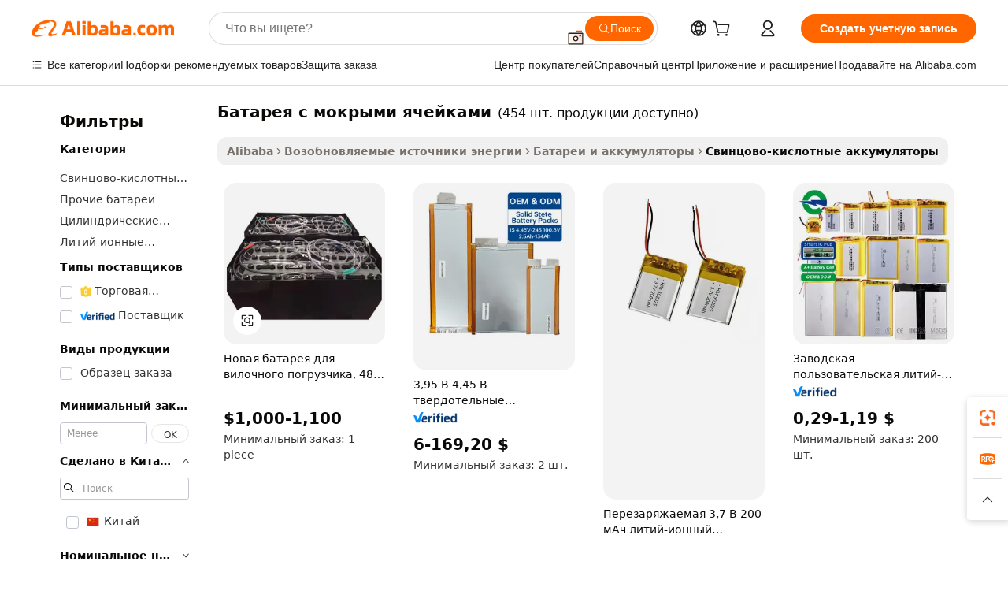

--- FILE ---
content_type: text/html;charset=UTF-8
request_url: https://russian.alibaba.com/g/wet-cell-battery.html
body_size: 191800
content:

<!-- screen_content -->

    <!-- tangram:5410 begin-->
    <!-- tangram:529998 begin-->
    
<!DOCTYPE html>
<html lang="ru" dir="ltr">
  <head>
        <script>
      window.__BB = {
        scene: window.__bb_scene || 'traffic-free-goods'
      };
      window.__BB.BB_CWV_IGNORE = {
          lcp_element: ['#icbu-buyer-pc-top-banner'],
          lcp_url: [],
        };
      window._timing = {}
      window._timing.first_start = Date.now();
      window.needLoginInspiration = Boolean(false);
      // 变量用于标记页面首次可见时间
      let firstVisibleTime = null;
      if (typeof document.hidden !== 'undefined') {
        // 页面首次加载时直接统计
        if (!document.hidden) {
          firstVisibleTime = Date.now();
          window.__BB_timex = 1
        } else {
          // 页面不可见时监听 visibilitychange 事件
          document.addEventListener('visibilitychange', () => {
            if (!document.hidden) {
              firstVisibleTime = Date.now();
              window.__BB_timex = firstVisibleTime - window.performance.timing.navigationStart
              window.__BB.firstVisibleTime = window.__BB_timex
              console.log("Page became visible after "+ window.__BB_timex + " ms");
            }
          }, { once: true });  // 确保只触发一次
        }
      } else {
        console.warn('Page Visibility API is not supported in this browser.');
      }
    </script>
        <meta name="data-spm" content="a2700">
        <meta name="aplus-xplug" content="NONE">
        <meta name="aplus-icbu-disable-umid" content="1">
        <meta name="google-translate-customization" content="9de59014edaf3b99-22e1cf3b5ca21786-g00bb439a5e9e5f8f-f">
    <meta name="yandex-verification" content="25a76ba8e4443bb3" />
    <meta name="msvalidate.01" content="E3FBF0E89B724C30844BF17C59608E8F" />
    <meta name="viewport" content="width=device-width, initial-scale=1.0, maximum-scale=5.0, user-scalable=yes">
        <link rel="preconnect" href="https://s.alicdn.com/" crossorigin>
    <link rel="dns-prefetch" href="https://s.alicdn.com">
                        <link rel="preload" href="https://s.alicdn.com/@g/alilog/??aplus_plugin_icbufront/index.js,mlog/aplus_v2.js" as="script">
        <link rel="preload" href="https://s.alicdn.com/@img/imgextra/i2/O1CN0153JdbU26g4bILVOyC_!!6000000007690-2-tps-418-58.png" as="image">
        <script>
            window.__APLUS_ABRATE__ = {
        perf_group: 'base64cached',
        scene: "traffic-free-goods",
      };
    </script>
    <meta name="aplus-mmstat-timeout" content="15000">
        <meta content="text/html; charset=utf-8" http-equiv="Content-Type">
          <title>Влагозащищенные батареи — надёжная энергия для солнечных систем</title>
      <meta name="keywords" content="lithium ion batteries,48v 280ah battery,lithium battery">
      <meta name="description" content="Покупайте высококачественные аккумуляторы для различных применений. Найдите надежные, доступные и долговечные решения от проверенных поставщиков. Идеально подходит для солнечных систем и многого другого.">
            <meta name="pagetiming-rate" content="9">
      <meta name="pagetiming-resource-rate" content="4">
                    <link rel="canonical" href="https://russian.alibaba.com/g/wet-cell-battery.html">
                              <link rel="alternate" hreflang="fr" href="https://french.alibaba.com/g/wet-cell-battery.html">
                  <link rel="alternate" hreflang="de" href="https://german.alibaba.com/g/wet-cell-battery.html">
                  <link rel="alternate" hreflang="pt" href="https://portuguese.alibaba.com/g/wet-cell-battery.html">
                  <link rel="alternate" hreflang="it" href="https://italian.alibaba.com/g/wet-cell-battery.html">
                  <link rel="alternate" hreflang="es" href="https://spanish.alibaba.com/g/wet-cell-battery.html">
                  <link rel="alternate" hreflang="ru" href="https://russian.alibaba.com/g/wet-cell-battery.html">
                  <link rel="alternate" hreflang="ko" href="https://korean.alibaba.com/g/wet-cell-battery.html">
                  <link rel="alternate" hreflang="ar" href="https://arabic.alibaba.com/g/wet-cell-battery.html">
                  <link rel="alternate" hreflang="ja" href="https://japanese.alibaba.com/g/wet-cell-battery.html">
                  <link rel="alternate" hreflang="tr" href="https://turkish.alibaba.com/g/wet-cell-battery.html">
                  <link rel="alternate" hreflang="th" href="https://thai.alibaba.com/g/wet-cell-battery.html">
                  <link rel="alternate" hreflang="vi" href="https://vietnamese.alibaba.com/g/wet-cell-battery.html">
                  <link rel="alternate" hreflang="nl" href="https://dutch.alibaba.com/g/wet-cell-battery.html">
                  <link rel="alternate" hreflang="he" href="https://hebrew.alibaba.com/g/wet-cell-battery.html">
                  <link rel="alternate" hreflang="id" href="https://indonesian.alibaba.com/g/wet-cell-battery.html">
                  <link rel="alternate" hreflang="hi" href="https://hindi.alibaba.com/g/wet-cell-battery.html">
                  <link rel="alternate" hreflang="en" href="https://www.alibaba.com/showroom/wet-cell-battery.html">
                  <link rel="alternate" hreflang="zh" href="https://chinese.alibaba.com/g/wet-cell-battery.html">
                  <link rel="alternate" hreflang="x-default" href="https://www.alibaba.com/showroom/wet-cell-battery.html">
                                        <script>
      // Aplus 配置自动打点
      var queue = window.goldlog_queue || (window.goldlog_queue = []);
      var tags = ["button", "a", "div", "span", "i", "svg", "input", "li", "tr"];
      queue.push(
        {
          action: 'goldlog.appendMetaInfo',
          arguments: [
            'aplus-auto-exp',
            [
              {
                logkey: '/sc.ug_msite.new_product_exp',
                cssSelector: '[data-spm-exp]',
                props: ["data-spm-exp"],
              },
              {
                logkey: '/sc.ug_pc.seolist_product_exp',
                cssSelector: '.traffic-card-gallery',
                props: ["data-spm-exp"],
              }
            ]
          ]
        }
      )
      queue.push({
        action: 'goldlog.setMetaInfo',
        arguments: ['aplus-auto-clk', JSON.stringify(tags.map(tag =>({
          "logkey": "/sc.ug_msite.new_product_clk",
          tag,
          "filter": "data-spm-clk",
          "props": ["data-spm-clk"]
        })))],
      });
    </script>
  </head>
  <div id="icbu-header"><div id="the-new-header" data-version="4.4.0" data-tnh-auto-exp="tnh-expose" data-scenes="search-products" style="position: relative;background-color: #fff;border-bottom: 1px solid #ddd;box-sizing: border-box; font-family:Inter,SF Pro Text,Roboto,Helvetica Neue,Helvetica,Tahoma,Arial,PingFang SC,Microsoft YaHei;"><div style="display: flex;align-items:center;height: 72px;min-width: 1200px;max-width: 1580px;margin: 0 auto;padding: 0 40px;box-sizing: border-box;"><img style="height: 29px; width: 209px;" src="https://s.alicdn.com/@img/imgextra/i2/O1CN0153JdbU26g4bILVOyC_!!6000000007690-2-tps-418-58.png" alt="" /></div><div style="min-width: 1200px;max-width: 1580px;margin: 0 auto;overflow: hidden;font-size: 14px;display: flex;justify-content: space-between;padding: 0 40px;box-sizing: border-box;"><div style="display: flex; align-items: center; justify-content: space-between"><div style="position: relative; height: 36px; padding: 0 28px 0 20px">All categories</div><div style="position: relative; height: 36px; padding-right: 28px">Featured selections</div><div style="position: relative; height: 36px">Trade Assurance</div></div><div style="display: flex; align-items: center; justify-content: space-between"><div style="position: relative; height: 36px; padding-right: 28px">Buyer Central</div><div style="position: relative; height: 36px; padding-right: 28px">Help Center</div><div style="position: relative; height: 36px; padding-right: 28px">Get the app</div><div style="position: relative; height: 36px">Become a supplier</div></div></div></div></div></div>
  <body data-spm="7724857" style="min-height: calc(100vh + 1px)"><script 
id="beacon-aplus"   
src="//s.alicdn.com/@g/alilog/??aplus_plugin_icbufront/index.js,mlog/aplus_v2.js"
exparams="aplus=async&userid=&aplus&ali_beacon_id=&ali_apache_id=&ali_apache_track=&ali_apache_tracktmp=&eagleeye_traceid=2101e1d517691264240847271e0d52&ip=3%2e141%2e45%2e175&dmtrack_c={ali%5fresin%5ftrace%3dse%5frst%3dnull%7csp%5fviewtype%3dY%7cset%3d3%7cser%3d1007%7cpageId%3de6a63b64a0614d399cd416e3bc2ab620%7cm%5fpageid%3dnull%7cpvmi%3dcfb92c9d0c604e81ab0f94f56dfd29f6%7csek%5fsepd%3d%25D0%25B1%25D0%25B0%25D1%2582%25D0%25B0%25D1%2580%25D0%25B5%25D1%258F%2b%25D1%2581%2b%25D0%25BC%25D0%25BE%25D0%25BA%25D1%2580%25D1%258B%25D0%25BC%25D0%25B8%2b%25D1%258F%25D1%2587%25D0%25B5%25D0%25B9%25D0%25BA%25D0%25B0%25D0%25BC%25D0%25B8%7csek%3dwet%2bcell%2bbattery%7cse%5fpn%3d1%7cp4pid%3d9488c865%2dfbb0%2d4a01%2d9af9%2df1704209d0db%7csclkid%3dnull%7cforecast%5fpost%5fcate%3dnull%7cseo%5fnew%5fuser%5fflag%3dfalse%7ccategoryId%3d201272862%7cseo%5fsearch%5fmodel%5fupgrade%5fv2%3d2025070801%7cseo%5fmodule%5fcard%5f20240624%3d202406242%7clong%5ftext%5fgoogle%5ftranslate%5fv2%3d2407142%7cseo%5fcontent%5ftd%5fbottom%5ftext%5fupdate%5fkey%3d2025070801%7cseo%5fsearch%5fmodel%5fupgrade%5fv3%3d2025072201%7cdamo%5falt%5freplace%3d2485818%7cseo%5fsearch%5fmodel%5fmulti%5fupgrade%5fv3%3d2025081101%7cwap%5fcross%3d2007659%7cwap%5fcs%5faction%3d2005494%7cAPP%5fVisitor%5fActive%3d26704%7cseo%5fshowroom%5fgoods%5fmix%3d2005244%7cseo%5fdefault%5fcached%5flong%5ftext%5ffrom%5fnew%5fkeyword%5fstep%3d2024122502%7cshowroom%5fgeneral%5ftemplate%3d2005292%7cwap%5fcs%5ftext%3dnull%7cstructured%5fdata%3d2025052702%7cseo%5fmulti%5fstyle%5ftext%5fupdate%3d2511181%7cpc%5fnew%5fheader%3dnull%7cseo%5fmeta%5fcate%5ftemplate%5fv1%3d2025042401%7cseo%5fmeta%5ftd%5fsearch%5fkeyword%5fstep%5fv1%3d2025040999%7cshowroom%5fft%5flong%5ftext%5fbaks%3d80802%7cAPP%5fGrowing%5fBuyer%5fHigh%5fIntent%5fActive%3d25488%7cshowroom%5fpc%5fv2019%3d2104%7cAPP%5fProspecting%5fBuyer%3d26712%7ccache%5fcontrol%3dnull%7cAPP%5fChurned%5fCore%5fBuyer%3d25463%7cseo%5fdefault%5fcached%5flong%5ftext%5fstep%3d24110802%7camp%5flighthouse%5fscore%5fimage%3d19657%7cseo%5fft%5ftranslate%5fgemini%3d25012003%7cwap%5fnode%5fssr%3d2015725%7cdataphant%5fopen%3d27030%7clongtext%5fmulti%5fstyle%5fexpand%5frussian%3d2510142%7cseo%5flongtext%5fgoogle%5fdata%5fsection%3d25021702%7cindustry%5fpopular%5ffloor%3dnull%7cwap%5fad%5fgoods%5fproduct%5finterval%3dnull%7cseo%5fgoods%5fbootom%5fwholesale%5flink%3dnull%7cseo%5fmiddle%5fwholesale%5flink%3d2486164%7cseo%5fkeyword%5faatest%3d3%7cft%5flong%5ftext%5fenpand%5fstep2%3d121602%7cseo%5fft%5flongtext%5fexpand%5fstep3%3d25012102%7cseo%5fwap%5fheadercard%3d2006288%7cAPP%5fChurned%5fInactive%5fVisitor%3d25497%7cAPP%5fGrowing%5fBuyer%5fHigh%5fIntent%5fInactive%3d25484%7cseo%5fmeta%5ftd%5fmulti%5fkey%3d2025061801%7ctop%5frecommend%5f20250120%3d202501201%7clongtext%5fmulti%5fstyle%5fexpand%5ffrench%5fcopy%3d25091802%7clongtext%5fmulti%5fstyle%5fexpand%5ffrench%5fcopy%5fcopy%3d25092502%7cseo%5ffloor%5fexp%3dnull%7cseo%5fshowroom%5falgo%5flink%3d17764%7cseo%5fmeta%5ftd%5faib%5fgeneral%5fkey%3d2025091901%7ccountry%5findustry%3d202311033%7cpc%5ffree%5fswitchtosearch%3d2020529%7cshowroom%5fft%5flong%5ftext%5fenpand%5fstep1%3d101102%7cseo%5fshowroom%5fnorel%3dnull%7cplp%5fstyle%5f25%5fpc%3d202505222%7cseo%5fggs%5flayer%3d10011%7cquery%5fmutil%5flang%5ftranslate%3d2025060300%7cseo%5fsearch%5fmulti%5fsearch%5ftype%5fv2%3d2026012201%7cAPP%5fChurned%5fBuyer%3d25468%7cstream%5frender%5fperf%5fopt%3d2309181%7cwap%5fgoods%3d2007383%7cseo%5fshowroom%5fsimilar%5f20240614%3d202406142%7cchinese%5fopen%3d6307%7cquery%5fgpt%5ftranslate%3d20240820%7cad%5fproduct%5finterval%3dnull%7camp%5fto%5fpwa%3d2007359%7cplp%5faib%5fmulti%5fai%5fmeta%3d20250401%7cwap%5fsupplier%5fcontent%3dnull%7cpc%5ffree%5frefactoring%3d20220315%7cAPP%5fGrowing%5fBuyer%5fInactive%3d25476%7csso%5foem%5ffloor%3dnull%7cseo%5fpc%5fnew%5fview%5f20240807%3d202408072%7cseo%5fbottom%5ftext%5fentity%5fkey%5fcopy%3d2025062400%7cstream%5frender%3d433763%7cseo%5fmodule%5fcard%5f20240424%3d202404241%7cseo%5ftitle%5freplace%5f20191226%3d5841%7clongtext%5fmulti%5fstyle%5fexpand%3d25090802%7cgoogleweblight%3d6516%7clighthouse%5fbase64%3d2005760%7cAPP%5fProspecting%5fBuyer%5fActive%3d26719%7cad%5fgoods%5fproduct%5finterval%3dnull%7cseo%5fbottom%5fdeep%5fextend%5fkw%5fkey%3d2025071101%7clongtext%5fmulti%5fstyle%5fexpand%5fturkish%3d25102801%7cilink%5fuv%3d20240911%7cwap%5flist%5fwakeup%3d2005832%7ctpp%5fcrosslink%5fpc%3d20205311%7cseo%5ftop%5fbooth%3d18501%7cAPP%5fGrowing%5fBuyer%5fLess%5fActive%3d25472%7cseo%5fsearch%5fmodel%5fupgrade%5frank%3d2025092401%7cgoodslayer%3d7977%7cft%5flong%5ftext%5ftranslate%5fexpand%5fstep1%3d24110802%7cseo%5fheaderstyle%5ftraffic%5fkey%5fv1%3d2025072100%7ccrosslink%5fswitch%3d2008141%7cp4p%5foutline%3d20240328%7cseo%5fmeta%5ftd%5faib%5fv2%5fkey%3d2025091800%7crts%5fmulti%3d2008404%7cseo%5fad%5foptimization%5fkey%5fv2%3d2025072300%7cAPP%5fVisitor%5fLess%5fActive%3d26698%7cseo%5fsearch%5franker%5fid%3d2025112401%7cplp%5fstyle%5f25%3d202505192%7ccdn%5fvm%3d2007368%7cwap%5fad%5fproduct%5finterval%3dnull%7cseo%5fsearch%5fmodel%5fmulti%5fupgrade%5frank%3d2025092401%7cpc%5fcard%5fshare%3d2025081201%7cAPP%5fGrowing%5fBuyer%5fHigh%5fIntent%5fLess%5fActive%3d25480%7cgoods%5ftitle%5fsubstitute%3d9616%7cwap%5fscreen%5fexp%3d2025081400%7creact%5fheader%5ftest%3d202502182%7cpc%5fcs%5fcolor%3dnull%7cshowroom%5fft%5flong%5ftext%5ftest%3d72502%7cone%5ftap%5flogin%5fABTest%3d202308153%7cseo%5fhyh%5fshow%5ftags%3dnull%7cplp%5fstructured%5fdata%3d2508182%7cguide%5fdelete%3d2008526%7cseo%5findustry%5ftemplate%3dnull%7cseo%5fmeta%5ftd%5fmulti%5fes%5fkey%3d2025073101%7cseo%5fshowroom%5fdata%5fmix%3d19888%7csso%5ftop%5franking%5ffloor%3d20031%7cseo%5ftd%5fdeep%5fupgrade%5fkey%5fv3%3d2025081101%7cwap%5fue%5fone%3d2025111401%7cshowroom%5fto%5frts%5flink%3d2008480%7ccountrysearch%5ftest%3dnull%7cshowroom%5flist%5fnew%5farrival%3d2811002%7cchannel%5famp%5fto%5fpwa%3d2008435%7cseo%5fmulti%5fstyles%5flong%5ftext%3d2503172%7cseo%5fmeta%5ftext%5fmutli%5fcate%5ftemplate%5fv1%3d2025080801%7cseo%5fdefault%5fcached%5fmutil%5flong%5ftext%5fstep%3d24110436%7cseo%5faction%5fpoint%5ftype%3d22823%7cseo%5faib%5ftd%5flaunch%5f20240828%5fcopy%3d202408282%7cseo%5fshowroom%5fwholesale%5flink%3dnull%7cseo%5fperf%5fimprove%3d2023999%7cseo%5fwap%5flist%5fbounce%5f01%3d2063%7cseo%5fwap%5flist%5fbounce%5f02%3d2128%7cAPP%5fGrowing%5fBuyer%5fActive%3d25492%7cvideolayer%3dnull%7cvideo%5fplay%3d2006036%7cAPP%5fChurned%5fMember%5fInactive%3d25501%7cseo%5fgoogle%5fnew%5fstruct%3d438326%7cicbu%5falgo%5fp4p%5fseo%5fad%3d2025072300%7ctpp%5ftrace%3dseoKeyword%2dseoKeyword%5fv3%2dproduct%2dPRODUCT%5fFAIL}&pageid=038d2daf2101ced31769126424&hn=ensearchweb033001206211%2erg%2dus%2deast%2eus44&asid=AQAAAAAYunJpGFcZRAAAAADuk82sT6CbNQ==&treq=&tres=" async>
</script>
            <style>body{background-color:white;}.no-scrollbar.il-sticky.il-top-0.il-max-h-\[100vh\].il-w-\[200px\].il-flex-shrink-0.il-flex-grow-0.il-overflow-y-scroll{background-color:#FFF;padding-left:12px}</style>
                    <!-- tangram:530006 begin-->
<!--  -->
 <style>
   @keyframes il-spin {
     to {
       transform: rotate(360deg);
     }
   }
   @keyframes il-pulse {
     50% {
       opacity: 0.5;
     }
   }
   .traffic-card-gallery {display: flex;position: relative;flex-direction: column;justify-content: flex-start;border-radius: 0.5rem;background-color: #fff;padding: 0.5rem 0.5rem 1rem;overflow: hidden;font-size: 0.75rem;line-height: 1rem;}
   .traffic-card-list {display: flex;position: relative;flex-direction: row;justify-content: flex-start;border-bottom-width: 1px;background-color: #fff;padding: 1rem;height: 292px;overflow: hidden;font-size: 0.75rem;line-height: 1rem;}
   .product-price {
     b {
       font-size: 22px;
     }
   }
   .skel-loading {
       animation: il-pulse 2s cubic-bezier(0.4, 0, 0.6, 1) infinite;background-color: hsl(60, 4.8%, 95.9%);
   }
 </style>
<div id="first-cached-card">
  <div style="box-sizing:border-box;display: flex;position: absolute;left: 0;right: 0;margin: 0 auto;z-index: 1;min-width: 1200px;max-width: 1580px;padding: 0.75rem 3.25rem 0;pointer-events: none;">
    <!--页面左侧区域-->
    <div style="width: 200px;padding-top: 1rem;padding-left:12px; background-color: #fff;border-radius: 0.25rem">
      <div class="skel-loading" style="height: 1.5rem;width: 50%;border-radius: 0.25rem;"></div>
      <div style="margin-top: 1rem;margin-bottom: 1rem;">
        <div class="skel-loading" style="height: 1rem;width: calc(100% * 5 / 6);"></div>
        <div
          class="skel-loading"
          style="margin-top: 1rem;height: 1rem;width: calc(100% * 8 / 12);"
        ></div>
        <div class="skel-loading" style="margin-top: 1rem;height: 1rem;width: 75%;"></div>
        <div
          class="skel-loading"
          style="margin-top: 1rem;height: 1rem;width: calc(100% * 7 / 12);"
        ></div>
      </div>
      <div class="skel-loading" style="height: 1.5rem;width: 50%;border-radius: 0.25rem;"></div>
      <div style="margin-top: 1rem;margin-bottom: 1rem;">
        <div class="skel-loading" style="height: 1rem;width: calc(100% * 5 / 6);"></div>
        <div
          class="skel-loading"
          style="margin-top: 1rem;height: 1rem;width: calc(100% * 8 / 12);"
        ></div>
        <div class="skel-loading" style="margin-top: 1rem;height: 1rem;width: 75%;"></div>
        <div
          class="skel-loading"
          style="margin-top: 1rem;height: 1rem;width: calc(100% * 7 / 12);"
        ></div>
      </div>
      <div class="skel-loading" style="height: 1.5rem;width: 50%;border-radius: 0.25rem;"></div>
      <div style="margin-top: 1rem;margin-bottom: 1rem;">
        <div class="skel-loading" style="height: 1rem;width: calc(100% * 5 / 6);"></div>
        <div
          class="skel-loading"
          style="margin-top: 1rem;height: 1rem;width: calc(100% * 8 / 12);"
        ></div>
        <div class="skel-loading" style="margin-top: 1rem;height: 1rem;width: 75%;"></div>
        <div
          class="skel-loading"
          style="margin-top: 1rem;height: 1rem;width: calc(100% * 7 / 12);"
        ></div>
      </div>
      <div class="skel-loading" style="height: 1.5rem;width: 50%;border-radius: 0.25rem;"></div>
      <div style="margin-top: 1rem;margin-bottom: 1rem;">
        <div class="skel-loading" style="height: 1rem;width: calc(100% * 5 / 6);"></div>
        <div
          class="skel-loading"
          style="margin-top: 1rem;height: 1rem;width: calc(100% * 8 / 12);"
        ></div>
        <div class="skel-loading" style="margin-top: 1rem;height: 1rem;width: 75%;"></div>
        <div
          class="skel-loading"
          style="margin-top: 1rem;height: 1rem;width: calc(100% * 7 / 12);"
        ></div>
      </div>
      <div class="skel-loading" style="height: 1.5rem;width: 50%;border-radius: 0.25rem;"></div>
      <div style="margin-top: 1rem;margin-bottom: 1rem;">
        <div class="skel-loading" style="height: 1rem;width: calc(100% * 5 / 6);"></div>
        <div
          class="skel-loading"
          style="margin-top: 1rem;height: 1rem;width: calc(100% * 8 / 12);"
        ></div>
        <div class="skel-loading" style="margin-top: 1rem;height: 1rem;width: 75%;"></div>
        <div
          class="skel-loading"
          style="margin-top: 1rem;height: 1rem;width: calc(100% * 7 / 12);"
        ></div>
      </div>
      <div class="skel-loading" style="height: 1.5rem;width: 50%;border-radius: 0.25rem;"></div>
      <div style="margin-top: 1rem;margin-bottom: 1rem;">
        <div class="skel-loading" style="height: 1rem;width: calc(100% * 5 / 6);"></div>
        <div
          class="skel-loading"
          style="margin-top: 1rem;height: 1rem;width: calc(100% * 8 / 12);"
        ></div>
        <div class="skel-loading" style="margin-top: 1rem;height: 1rem;width: 75%;"></div>
        <div
          class="skel-loading"
          style="margin-top: 1rem;height: 1rem;width: calc(100% * 7 / 12);"
        ></div>
      </div>
    </div>
    <!--页面主体区域-->
    <div style="flex: 1 1 0%; overflow: hidden;padding: 0.5rem 0.5rem 0.5rem 1.5rem">
      <div style="height: 1.25rem;margin-bottom: 1rem;"></div>
      <!-- keywords -->
      <div style="margin-bottom: 1rem;height: 1.75rem;font-weight: 700;font-size: 1.25rem;line-height: 1.75rem;"></div>
      <!-- longtext -->
            <div style="width: calc(25% - 0.9rem);pointer-events: auto">
        <div class="traffic-card-gallery">
          <!-- ProductImage -->
          <a href="//www.alibaba.com/product-detail/NEW-Forklift-Battery-48v-4VBS-200Ah_1600978548160.html?from=SEO" target="_blank" style="position: relative;margin-bottom: 0.5rem;aspect-ratio: 1;overflow: hidden;border-radius: 0.5rem;">
            <div style="display: flex; overflow: hidden">
              <div style="position: relative;margin: 0;width: 100%;min-width: 0;flex-shrink: 0;flex-grow: 0;flex-basis: 100%;padding: 0;">
                <img style="position: relative; aspect-ratio: 1; width: 100%" src="[data-uri]" loading="eager" />
                <div style="position: absolute;left: 0;bottom: 0;right: 0;top: 0;background-color: #000;opacity: 0.05;"></div>
              </div>
            </div>
          </a>
          <div style="display: flex;flex: 1 1 0%;flex-direction: column;justify-content: space-between;">
            <div>
              <a class="skel-loading" style="margin-top: 0.5rem;display:inline-block;width:100%;height:1rem;" href="//www.alibaba.com/product-detail/NEW-Forklift-Battery-48v-4VBS-200Ah_1600978548160.html" target="_blank"></a>
              <a class="skel-loading" style="margin-top: 0.125rem;display:inline-block;width:100%;height:1rem;" href="//www.alibaba.com/product-detail/NEW-Forklift-Battery-48v-4VBS-200Ah_1600978548160.html" target="_blank"></a>
              <div class="skel-loading" style="margin-top: 0.25rem;height:1.625rem;width:75%"></div>
              <div class="skel-loading" style="margin-top: 0.5rem;height: 1rem;width:50%"></div>
              <div class="skel-loading" style="margin-top:0.25rem;height:1rem;width:25%"></div>
            </div>
          </div>

        </div>
      </div>

    </div>
  </div>
</div>
<!-- tangram:530006 end-->
            <style>.component-left-filter-callback{display:flex;position:relative;margin-top:10px;height:1200px}.component-left-filter-callback img{width:200px}.component-left-filter-callback i{position:absolute;top:5%;left:50%}.related-search-wrapper{padding:.5rem;--tw-bg-opacity: 1;background-color:#fff;background-color:rgba(255,255,255,var(--tw-bg-opacity, 1));border-width:1px;border-color:var(--input)}.related-search-wrapper .related-search-box{margin:12px 16px}.related-search-wrapper .related-search-box .related-search-title{display:inline;float:start;color:#666;word-wrap:break-word;margin-right:12px;width:13%}.related-search-wrapper .related-search-box .related-search-content{display:flex;flex-wrap:wrap}.related-search-wrapper .related-search-box .related-search-content .related-search-link{margin-right:12px;width:23%;overflow:hidden;color:#666;text-overflow:ellipsis;white-space:nowrap}.product-title img{margin-right:.5rem;display:inline-block;height:1rem;vertical-align:sub}.product-price b{font-size:22px}.similar-icon{position:absolute;bottom:12px;z-index:2;right:12px}.rfq-card{display:inline-block;position:relative;box-sizing:border-box;margin-bottom:36px}.rfq-card .rfq-card-content{display:flex;position:relative;flex-direction:column;align-items:flex-start;background-size:cover;background-color:#fff;padding:12px;width:100%;height:100%}.rfq-card .rfq-card-content .rfq-card-icon{margin-top:50px}.rfq-card .rfq-card-content .rfq-card-icon img{width:45px}.rfq-card .rfq-card-content .rfq-card-top-title{margin-top:14px;color:#222;font-weight:400;font-size:16px}.rfq-card .rfq-card-content .rfq-card-title{margin-top:24px;color:#333;font-weight:800;font-size:20px}.rfq-card .rfq-card-content .rfq-card-input-box{margin-top:24px;width:100%}.rfq-card .rfq-card-content .rfq-card-input-box textarea{box-sizing:border-box;border:1px solid #ddd;border-radius:4px;background-color:#fff;padding:9px 12px;width:100%;height:88px;resize:none;color:#666;font-weight:400;font-size:13px;font-family:inherit}.rfq-card .rfq-card-content .rfq-card-button{margin-top:24px;border:1px solid #666;border-radius:16px;background-color:#fff;width:67%;color:#000;font-weight:700;font-size:14px;line-height:30px;text-align:center}[data-modulename^=ProductList-] div{contain-intrinsic-size:auto 500px}.traffic-card-gallery:hover{--tw-shadow: 0px 2px 6px 2px rgba(0,0,0,.12157);--tw-shadow-colored: 0px 2px 6px 2px var(--tw-shadow-color);box-shadow:0 0 #0000,0 0 #0000,0 2px 6px 2px #0000001f;box-shadow:var(--tw-ring-offset-shadow, 0 0 rgba(0,0,0,0)),var(--tw-ring-shadow, 0 0 rgba(0,0,0,0)),var(--tw-shadow);z-index:10}.traffic-card-gallery{position:relative;display:flex;flex-direction:column;justify-content:flex-start;overflow:hidden;border-radius:.75rem;--tw-bg-opacity: 1;background-color:#fff;background-color:rgba(255,255,255,var(--tw-bg-opacity, 1));padding:.5rem;font-size:.75rem;line-height:1rem}.traffic-card-list{position:relative;display:flex;height:292px;flex-direction:row;justify-content:flex-start;overflow:hidden;border-bottom-width:1px;--tw-bg-opacity: 1;background-color:#fff;background-color:rgba(255,255,255,var(--tw-bg-opacity, 1));padding:1rem;font-size:.75rem;line-height:1rem}.traffic-card-g-industry:hover{--tw-shadow: 0 0 10px rgba(0,0,0,.1);--tw-shadow-colored: 0 0 10px var(--tw-shadow-color);box-shadow:0 0 #0000,0 0 #0000,0 0 10px #0000001a;box-shadow:var(--tw-ring-offset-shadow, 0 0 rgba(0,0,0,0)),var(--tw-ring-shadow, 0 0 rgba(0,0,0,0)),var(--tw-shadow)}.traffic-card-g-industry{position:relative;border-radius:var(--radius);--tw-bg-opacity: 1;background-color:#fff;background-color:rgba(255,255,255,var(--tw-bg-opacity, 1));padding:1.25rem .75rem .75rem;font-size:.875rem;line-height:1.25rem}.module-filter-section-wrapper{max-height:none!important;overflow-x:hidden}*,:before,:after{--tw-border-spacing-x: 0;--tw-border-spacing-y: 0;--tw-translate-x: 0;--tw-translate-y: 0;--tw-rotate: 0;--tw-skew-x: 0;--tw-skew-y: 0;--tw-scale-x: 1;--tw-scale-y: 1;--tw-pan-x: ;--tw-pan-y: ;--tw-pinch-zoom: ;--tw-scroll-snap-strictness: proximity;--tw-gradient-from-position: ;--tw-gradient-via-position: ;--tw-gradient-to-position: ;--tw-ordinal: ;--tw-slashed-zero: ;--tw-numeric-figure: ;--tw-numeric-spacing: ;--tw-numeric-fraction: ;--tw-ring-inset: ;--tw-ring-offset-width: 0px;--tw-ring-offset-color: #fff;--tw-ring-color: rgba(59, 130, 246, .5);--tw-ring-offset-shadow: 0 0 rgba(0,0,0,0);--tw-ring-shadow: 0 0 rgba(0,0,0,0);--tw-shadow: 0 0 rgba(0,0,0,0);--tw-shadow-colored: 0 0 rgba(0,0,0,0);--tw-blur: ;--tw-brightness: ;--tw-contrast: ;--tw-grayscale: ;--tw-hue-rotate: ;--tw-invert: ;--tw-saturate: ;--tw-sepia: ;--tw-drop-shadow: ;--tw-backdrop-blur: ;--tw-backdrop-brightness: ;--tw-backdrop-contrast: ;--tw-backdrop-grayscale: ;--tw-backdrop-hue-rotate: ;--tw-backdrop-invert: ;--tw-backdrop-opacity: ;--tw-backdrop-saturate: ;--tw-backdrop-sepia: ;--tw-contain-size: ;--tw-contain-layout: ;--tw-contain-paint: ;--tw-contain-style: }::backdrop{--tw-border-spacing-x: 0;--tw-border-spacing-y: 0;--tw-translate-x: 0;--tw-translate-y: 0;--tw-rotate: 0;--tw-skew-x: 0;--tw-skew-y: 0;--tw-scale-x: 1;--tw-scale-y: 1;--tw-pan-x: ;--tw-pan-y: ;--tw-pinch-zoom: ;--tw-scroll-snap-strictness: proximity;--tw-gradient-from-position: ;--tw-gradient-via-position: ;--tw-gradient-to-position: ;--tw-ordinal: ;--tw-slashed-zero: ;--tw-numeric-figure: ;--tw-numeric-spacing: ;--tw-numeric-fraction: ;--tw-ring-inset: ;--tw-ring-offset-width: 0px;--tw-ring-offset-color: #fff;--tw-ring-color: rgba(59, 130, 246, .5);--tw-ring-offset-shadow: 0 0 rgba(0,0,0,0);--tw-ring-shadow: 0 0 rgba(0,0,0,0);--tw-shadow: 0 0 rgba(0,0,0,0);--tw-shadow-colored: 0 0 rgba(0,0,0,0);--tw-blur: ;--tw-brightness: ;--tw-contrast: ;--tw-grayscale: ;--tw-hue-rotate: ;--tw-invert: ;--tw-saturate: ;--tw-sepia: ;--tw-drop-shadow: ;--tw-backdrop-blur: ;--tw-backdrop-brightness: ;--tw-backdrop-contrast: ;--tw-backdrop-grayscale: ;--tw-backdrop-hue-rotate: ;--tw-backdrop-invert: ;--tw-backdrop-opacity: ;--tw-backdrop-saturate: ;--tw-backdrop-sepia: ;--tw-contain-size: ;--tw-contain-layout: ;--tw-contain-paint: ;--tw-contain-style: }*,:before,:after{box-sizing:border-box;border-width:0;border-style:solid;border-color:#e5e7eb}:before,:after{--tw-content: ""}html,:host{line-height:1.5;-webkit-text-size-adjust:100%;-moz-tab-size:4;-o-tab-size:4;tab-size:4;font-family:ui-sans-serif,system-ui,-apple-system,Segoe UI,Roboto,Ubuntu,Cantarell,Noto Sans,sans-serif,"Apple Color Emoji","Segoe UI Emoji",Segoe UI Symbol,"Noto Color Emoji";font-feature-settings:normal;font-variation-settings:normal;-webkit-tap-highlight-color:transparent}body{margin:0;line-height:inherit}hr{height:0;color:inherit;border-top-width:1px}abbr:where([title]){text-decoration:underline;-webkit-text-decoration:underline dotted;text-decoration:underline dotted}h1,h2,h3,h4,h5,h6{font-size:inherit;font-weight:inherit}a{color:inherit;text-decoration:inherit}b,strong{font-weight:bolder}code,kbd,samp,pre{font-family:ui-monospace,SFMono-Regular,Menlo,Monaco,Consolas,Liberation Mono,Courier New,monospace;font-feature-settings:normal;font-variation-settings:normal;font-size:1em}small{font-size:80%}sub,sup{font-size:75%;line-height:0;position:relative;vertical-align:baseline}sub{bottom:-.25em}sup{top:-.5em}table{text-indent:0;border-color:inherit;border-collapse:collapse}button,input,optgroup,select,textarea{font-family:inherit;font-feature-settings:inherit;font-variation-settings:inherit;font-size:100%;font-weight:inherit;line-height:inherit;letter-spacing:inherit;color:inherit;margin:0;padding:0}button,select{text-transform:none}button,input:where([type=button]),input:where([type=reset]),input:where([type=submit]){-webkit-appearance:button;background-color:transparent;background-image:none}:-moz-focusring{outline:auto}:-moz-ui-invalid{box-shadow:none}progress{vertical-align:baseline}::-webkit-inner-spin-button,::-webkit-outer-spin-button{height:auto}[type=search]{-webkit-appearance:textfield;outline-offset:-2px}::-webkit-search-decoration{-webkit-appearance:none}::-webkit-file-upload-button{-webkit-appearance:button;font:inherit}summary{display:list-item}blockquote,dl,dd,h1,h2,h3,h4,h5,h6,hr,figure,p,pre{margin:0}fieldset{margin:0;padding:0}legend{padding:0}ol,ul,menu{list-style:none;margin:0;padding:0}dialog{padding:0}textarea{resize:vertical}input::-moz-placeholder,textarea::-moz-placeholder{opacity:1;color:#9ca3af}input::placeholder,textarea::placeholder{opacity:1;color:#9ca3af}button,[role=button]{cursor:pointer}:disabled{cursor:default}img,svg,video,canvas,audio,iframe,embed,object{display:block;vertical-align:middle}img,video{max-width:100%;height:auto}[hidden]:where(:not([hidden=until-found])){display:none}:root{--background: hsl(0, 0%, 100%);--foreground: hsl(20, 14.3%, 4.1%);--card: hsl(0, 0%, 100%);--card-foreground: hsl(20, 14.3%, 4.1%);--popover: hsl(0, 0%, 100%);--popover-foreground: hsl(20, 14.3%, 4.1%);--primary: hsl(24, 100%, 50%);--primary-foreground: hsl(60, 9.1%, 97.8%);--secondary: hsl(60, 4.8%, 95.9%);--secondary-foreground: #333;--muted: hsl(60, 4.8%, 95.9%);--muted-foreground: hsl(25, 5.3%, 44.7%);--accent: hsl(60, 4.8%, 95.9%);--accent-foreground: hsl(24, 9.8%, 10%);--destructive: hsl(0, 84.2%, 60.2%);--destructive-foreground: hsl(60, 9.1%, 97.8%);--border: hsl(20, 5.9%, 90%);--input: hsl(20, 5.9%, 90%);--ring: hsl(24.6, 95%, 53.1%);--radius: 1rem}.dark{--background: hsl(20, 14.3%, 4.1%);--foreground: hsl(60, 9.1%, 97.8%);--card: hsl(20, 14.3%, 4.1%);--card-foreground: hsl(60, 9.1%, 97.8%);--popover: hsl(20, 14.3%, 4.1%);--popover-foreground: hsl(60, 9.1%, 97.8%);--primary: hsl(20.5, 90.2%, 48.2%);--primary-foreground: hsl(60, 9.1%, 97.8%);--secondary: hsl(12, 6.5%, 15.1%);--secondary-foreground: hsl(60, 9.1%, 97.8%);--muted: hsl(12, 6.5%, 15.1%);--muted-foreground: hsl(24, 5.4%, 63.9%);--accent: hsl(12, 6.5%, 15.1%);--accent-foreground: hsl(60, 9.1%, 97.8%);--destructive: hsl(0, 72.2%, 50.6%);--destructive-foreground: hsl(60, 9.1%, 97.8%);--border: hsl(12, 6.5%, 15.1%);--input: hsl(12, 6.5%, 15.1%);--ring: hsl(20.5, 90.2%, 48.2%)}*{border-color:#e7e5e4;border-color:var(--border)}body{background-color:#fff;background-color:var(--background);color:#0c0a09;color:var(--foreground)}.il-sr-only{position:absolute;width:1px;height:1px;padding:0;margin:-1px;overflow:hidden;clip:rect(0,0,0,0);white-space:nowrap;border-width:0}.il-invisible{visibility:hidden}.il-fixed{position:fixed}.il-absolute{position:absolute}.il-relative{position:relative}.il-sticky{position:sticky}.il-inset-0{inset:0}.il--bottom-12{bottom:-3rem}.il--top-12{top:-3rem}.il-bottom-0{bottom:0}.il-bottom-2{bottom:.5rem}.il-bottom-3{bottom:.75rem}.il-bottom-4{bottom:1rem}.il-end-0{right:0}.il-end-2{right:.5rem}.il-end-3{right:.75rem}.il-end-4{right:1rem}.il-left-0{left:0}.il-left-3{left:.75rem}.il-right-0{right:0}.il-right-2{right:.5rem}.il-right-3{right:.75rem}.il-start-0{left:0}.il-start-1\/2{left:50%}.il-start-2{left:.5rem}.il-start-3{left:.75rem}.il-start-\[50\%\]{left:50%}.il-top-0{top:0}.il-top-1\/2{top:50%}.il-top-16{top:4rem}.il-top-4{top:1rem}.il-top-\[50\%\]{top:50%}.il-z-10{z-index:10}.il-z-50{z-index:50}.il-z-\[9999\]{z-index:9999}.il-col-span-4{grid-column:span 4 / span 4}.il-m-0{margin:0}.il-m-3{margin:.75rem}.il-m-auto{margin:auto}.il-mx-auto{margin-left:auto;margin-right:auto}.il-my-3{margin-top:.75rem;margin-bottom:.75rem}.il-my-5{margin-top:1.25rem;margin-bottom:1.25rem}.il-my-auto{margin-top:auto;margin-bottom:auto}.\!il-mb-4{margin-bottom:1rem!important}.il--mt-4{margin-top:-1rem}.il-mb-0{margin-bottom:0}.il-mb-1{margin-bottom:.25rem}.il-mb-2{margin-bottom:.5rem}.il-mb-3{margin-bottom:.75rem}.il-mb-4{margin-bottom:1rem}.il-mb-5{margin-bottom:1.25rem}.il-mb-6{margin-bottom:1.5rem}.il-mb-8{margin-bottom:2rem}.il-mb-\[-0\.75rem\]{margin-bottom:-.75rem}.il-mb-\[0\.125rem\]{margin-bottom:.125rem}.il-me-1{margin-right:.25rem}.il-me-2{margin-right:.5rem}.il-me-3{margin-right:.75rem}.il-me-auto{margin-right:auto}.il-mr-1{margin-right:.25rem}.il-mr-2{margin-right:.5rem}.il-ms-1{margin-left:.25rem}.il-ms-4{margin-left:1rem}.il-ms-5{margin-left:1.25rem}.il-ms-8{margin-left:2rem}.il-ms-\[\.375rem\]{margin-left:.375rem}.il-ms-auto{margin-left:auto}.il-mt-0{margin-top:0}.il-mt-0\.5{margin-top:.125rem}.il-mt-1{margin-top:.25rem}.il-mt-2{margin-top:.5rem}.il-mt-3{margin-top:.75rem}.il-mt-4{margin-top:1rem}.il-mt-6{margin-top:1.5rem}.il-line-clamp-1{overflow:hidden;display:-webkit-box;-webkit-box-orient:vertical;-webkit-line-clamp:1}.il-line-clamp-2{overflow:hidden;display:-webkit-box;-webkit-box-orient:vertical;-webkit-line-clamp:2}.il-line-clamp-6{overflow:hidden;display:-webkit-box;-webkit-box-orient:vertical;-webkit-line-clamp:6}.il-inline-block{display:inline-block}.il-inline{display:inline}.il-flex{display:flex}.il-inline-flex{display:inline-flex}.il-grid{display:grid}.il-aspect-square{aspect-ratio:1 / 1}.il-size-5{width:1.25rem;height:1.25rem}.il-h-1{height:.25rem}.il-h-10{height:2.5rem}.il-h-11{height:2.75rem}.il-h-20{height:5rem}.il-h-24{height:6rem}.il-h-3\.5{height:.875rem}.il-h-4{height:1rem}.il-h-40{height:10rem}.il-h-6{height:1.5rem}.il-h-8{height:2rem}.il-h-9{height:2.25rem}.il-h-\[150px\]{height:150px}.il-h-\[152px\]{height:152px}.il-h-\[18\.25rem\]{height:18.25rem}.il-h-\[292px\]{height:292px}.il-h-\[600px\]{height:600px}.il-h-auto{height:auto}.il-h-fit{height:-moz-fit-content;height:fit-content}.il-h-full{height:100%}.il-h-screen{height:100vh}.il-max-h-\[100vh\]{max-height:100vh}.il-w-1\/2{width:50%}.il-w-10{width:2.5rem}.il-w-10\/12{width:83.333333%}.il-w-4{width:1rem}.il-w-6{width:1.5rem}.il-w-64{width:16rem}.il-w-7\/12{width:58.333333%}.il-w-72{width:18rem}.il-w-8{width:2rem}.il-w-8\/12{width:66.666667%}.il-w-9{width:2.25rem}.il-w-9\/12{width:75%}.il-w-\[200px\]{width:200px}.il-w-\[84px\]{width:84px}.il-w-fit{width:-moz-fit-content;width:fit-content}.il-w-full{width:100%}.il-w-screen{width:100vw}.il-min-w-0{min-width:0px}.il-min-w-3{min-width:.75rem}.il-min-w-\[1200px\]{min-width:1200px}.il-max-w-\[1000px\]{max-width:1000px}.il-max-w-\[1580px\]{max-width:1580px}.il-max-w-full{max-width:100%}.il-max-w-lg{max-width:32rem}.il-flex-1{flex:1 1 0%}.il-flex-shrink-0,.il-shrink-0{flex-shrink:0}.il-flex-grow-0,.il-grow-0{flex-grow:0}.il-basis-24{flex-basis:6rem}.il-basis-full{flex-basis:100%}.il-origin-\[--radix-tooltip-content-transform-origin\]{transform-origin:var(--radix-tooltip-content-transform-origin)}.il--translate-x-1\/2{--tw-translate-x: -50%;transform:translate(-50%,var(--tw-translate-y)) rotate(var(--tw-rotate)) skew(var(--tw-skew-x)) skewY(var(--tw-skew-y)) scaleX(var(--tw-scale-x)) scaleY(var(--tw-scale-y));transform:translate(var(--tw-translate-x),var(--tw-translate-y)) rotate(var(--tw-rotate)) skew(var(--tw-skew-x)) skewY(var(--tw-skew-y)) scaleX(var(--tw-scale-x)) scaleY(var(--tw-scale-y))}.il--translate-y-1\/2{--tw-translate-y: -50%;transform:translate(var(--tw-translate-x),-50%) rotate(var(--tw-rotate)) skew(var(--tw-skew-x)) skewY(var(--tw-skew-y)) scaleX(var(--tw-scale-x)) scaleY(var(--tw-scale-y));transform:translate(var(--tw-translate-x),var(--tw-translate-y)) rotate(var(--tw-rotate)) skew(var(--tw-skew-x)) skewY(var(--tw-skew-y)) scaleX(var(--tw-scale-x)) scaleY(var(--tw-scale-y))}.il-translate-x-\[-50\%\]{--tw-translate-x: -50%;transform:translate(-50%,var(--tw-translate-y)) rotate(var(--tw-rotate)) skew(var(--tw-skew-x)) skewY(var(--tw-skew-y)) scaleX(var(--tw-scale-x)) scaleY(var(--tw-scale-y));transform:translate(var(--tw-translate-x),var(--tw-translate-y)) rotate(var(--tw-rotate)) skew(var(--tw-skew-x)) skewY(var(--tw-skew-y)) scaleX(var(--tw-scale-x)) scaleY(var(--tw-scale-y))}.il-translate-y-\[-50\%\]{--tw-translate-y: -50%;transform:translate(var(--tw-translate-x),-50%) rotate(var(--tw-rotate)) skew(var(--tw-skew-x)) skewY(var(--tw-skew-y)) scaleX(var(--tw-scale-x)) scaleY(var(--tw-scale-y));transform:translate(var(--tw-translate-x),var(--tw-translate-y)) rotate(var(--tw-rotate)) skew(var(--tw-skew-x)) skewY(var(--tw-skew-y)) scaleX(var(--tw-scale-x)) scaleY(var(--tw-scale-y))}.il-rotate-90{--tw-rotate: 90deg;transform:translate(var(--tw-translate-x),var(--tw-translate-y)) rotate(90deg) skew(var(--tw-skew-x)) skewY(var(--tw-skew-y)) scaleX(var(--tw-scale-x)) scaleY(var(--tw-scale-y));transform:translate(var(--tw-translate-x),var(--tw-translate-y)) rotate(var(--tw-rotate)) skew(var(--tw-skew-x)) skewY(var(--tw-skew-y)) scaleX(var(--tw-scale-x)) scaleY(var(--tw-scale-y))}@keyframes il-pulse{50%{opacity:.5}}.il-animate-pulse{animation:il-pulse 2s cubic-bezier(.4,0,.6,1) infinite}@keyframes il-spin{to{transform:rotate(360deg)}}.il-animate-spin{animation:il-spin 1s linear infinite}.il-cursor-pointer{cursor:pointer}.il-list-disc{list-style-type:disc}.il-grid-cols-2{grid-template-columns:repeat(2,minmax(0,1fr))}.il-grid-cols-4{grid-template-columns:repeat(4,minmax(0,1fr))}.il-flex-row{flex-direction:row}.il-flex-col{flex-direction:column}.il-flex-col-reverse{flex-direction:column-reverse}.il-flex-wrap{flex-wrap:wrap}.il-flex-nowrap{flex-wrap:nowrap}.il-items-start{align-items:flex-start}.il-items-center{align-items:center}.il-items-baseline{align-items:baseline}.il-justify-start{justify-content:flex-start}.il-justify-end{justify-content:flex-end}.il-justify-center{justify-content:center}.il-justify-between{justify-content:space-between}.il-gap-1{gap:.25rem}.il-gap-1\.5{gap:.375rem}.il-gap-10{gap:2.5rem}.il-gap-2{gap:.5rem}.il-gap-3{gap:.75rem}.il-gap-4{gap:1rem}.il-gap-8{gap:2rem}.il-gap-\[\.0938rem\]{gap:.0938rem}.il-gap-\[\.375rem\]{gap:.375rem}.il-gap-\[0\.125rem\]{gap:.125rem}.\!il-gap-x-5{-moz-column-gap:1.25rem!important;column-gap:1.25rem!important}.\!il-gap-y-5{row-gap:1.25rem!important}.il-space-y-1\.5>:not([hidden])~:not([hidden]){--tw-space-y-reverse: 0;margin-top:calc(.375rem * (1 - var(--tw-space-y-reverse)));margin-top:.375rem;margin-top:calc(.375rem * calc(1 - var(--tw-space-y-reverse)));margin-bottom:0rem;margin-bottom:calc(.375rem * var(--tw-space-y-reverse))}.il-space-y-4>:not([hidden])~:not([hidden]){--tw-space-y-reverse: 0;margin-top:calc(1rem * (1 - var(--tw-space-y-reverse)));margin-top:1rem;margin-top:calc(1rem * calc(1 - var(--tw-space-y-reverse)));margin-bottom:0rem;margin-bottom:calc(1rem * var(--tw-space-y-reverse))}.il-overflow-hidden{overflow:hidden}.il-overflow-y-auto{overflow-y:auto}.il-overflow-y-scroll{overflow-y:scroll}.il-truncate{overflow:hidden;text-overflow:ellipsis;white-space:nowrap}.il-text-ellipsis{text-overflow:ellipsis}.il-whitespace-normal{white-space:normal}.il-whitespace-nowrap{white-space:nowrap}.il-break-normal{word-wrap:normal;word-break:normal}.il-break-words{word-wrap:break-word}.il-break-all{word-break:break-all}.il-rounded{border-radius:.25rem}.il-rounded-2xl{border-radius:1rem}.il-rounded-\[0\.5rem\]{border-radius:.5rem}.il-rounded-\[1\.25rem\]{border-radius:1.25rem}.il-rounded-full{border-radius:9999px}.il-rounded-lg{border-radius:1rem;border-radius:var(--radius)}.il-rounded-md{border-radius:calc(1rem - 2px);border-radius:calc(var(--radius) - 2px)}.il-rounded-sm{border-radius:calc(1rem - 4px);border-radius:calc(var(--radius) - 4px)}.il-rounded-xl{border-radius:.75rem}.il-border,.il-border-\[1px\]{border-width:1px}.il-border-b,.il-border-b-\[1px\]{border-bottom-width:1px}.il-border-solid{border-style:solid}.il-border-none{border-style:none}.il-border-\[\#222\]{--tw-border-opacity: 1;border-color:#222;border-color:rgba(34,34,34,var(--tw-border-opacity, 1))}.il-border-\[\#DDD\]{--tw-border-opacity: 1;border-color:#ddd;border-color:rgba(221,221,221,var(--tw-border-opacity, 1))}.il-border-foreground{border-color:#0c0a09;border-color:var(--foreground)}.il-border-input{border-color:#e7e5e4;border-color:var(--input)}.il-bg-\[\#F8F8F8\]{--tw-bg-opacity: 1;background-color:#f8f8f8;background-color:rgba(248,248,248,var(--tw-bg-opacity, 1))}.il-bg-\[\#d9d9d963\]{background-color:#d9d9d963}.il-bg-accent{background-color:#f5f5f4;background-color:var(--accent)}.il-bg-background{background-color:#fff;background-color:var(--background)}.il-bg-black{--tw-bg-opacity: 1;background-color:#000;background-color:rgba(0,0,0,var(--tw-bg-opacity, 1))}.il-bg-black\/80{background-color:#000c}.il-bg-destructive{background-color:#ef4444;background-color:var(--destructive)}.il-bg-gray-300{--tw-bg-opacity: 1;background-color:#d1d5db;background-color:rgba(209,213,219,var(--tw-bg-opacity, 1))}.il-bg-muted{background-color:#f5f5f4;background-color:var(--muted)}.il-bg-orange-500{--tw-bg-opacity: 1;background-color:#f97316;background-color:rgba(249,115,22,var(--tw-bg-opacity, 1))}.il-bg-popover{background-color:#fff;background-color:var(--popover)}.il-bg-primary{background-color:#f60;background-color:var(--primary)}.il-bg-secondary{background-color:#f5f5f4;background-color:var(--secondary)}.il-bg-transparent{background-color:transparent}.il-bg-white{--tw-bg-opacity: 1;background-color:#fff;background-color:rgba(255,255,255,var(--tw-bg-opacity, 1))}.il-bg-opacity-80{--tw-bg-opacity: .8}.il-bg-cover{background-size:cover}.il-bg-no-repeat{background-repeat:no-repeat}.il-fill-black{fill:#000}.il-object-cover{-o-object-fit:cover;object-fit:cover}.il-p-0{padding:0}.il-p-1{padding:.25rem}.il-p-2{padding:.5rem}.il-p-3{padding:.75rem}.il-p-4{padding:1rem}.il-p-5{padding:1.25rem}.il-p-6{padding:1.5rem}.il-px-2{padding-left:.5rem;padding-right:.5rem}.il-px-3{padding-left:.75rem;padding-right:.75rem}.il-py-0\.5{padding-top:.125rem;padding-bottom:.125rem}.il-py-1\.5{padding-top:.375rem;padding-bottom:.375rem}.il-py-10{padding-top:2.5rem;padding-bottom:2.5rem}.il-py-2{padding-top:.5rem;padding-bottom:.5rem}.il-py-3{padding-top:.75rem;padding-bottom:.75rem}.il-pb-0{padding-bottom:0}.il-pb-3{padding-bottom:.75rem}.il-pb-4{padding-bottom:1rem}.il-pb-8{padding-bottom:2rem}.il-pe-0{padding-right:0}.il-pe-2{padding-right:.5rem}.il-pe-3{padding-right:.75rem}.il-pe-4{padding-right:1rem}.il-pe-6{padding-right:1.5rem}.il-pe-8{padding-right:2rem}.il-pe-\[12px\]{padding-right:12px}.il-pe-\[3\.25rem\]{padding-right:3.25rem}.il-pl-4{padding-left:1rem}.il-ps-0{padding-left:0}.il-ps-2{padding-left:.5rem}.il-ps-3{padding-left:.75rem}.il-ps-4{padding-left:1rem}.il-ps-6{padding-left:1.5rem}.il-ps-8{padding-left:2rem}.il-ps-\[12px\]{padding-left:12px}.il-ps-\[3\.25rem\]{padding-left:3.25rem}.il-pt-10{padding-top:2.5rem}.il-pt-4{padding-top:1rem}.il-pt-5{padding-top:1.25rem}.il-pt-6{padding-top:1.5rem}.il-pt-7{padding-top:1.75rem}.il-text-center{text-align:center}.il-text-start{text-align:left}.il-text-2xl{font-size:1.5rem;line-height:2rem}.il-text-base{font-size:1rem;line-height:1.5rem}.il-text-lg{font-size:1.125rem;line-height:1.75rem}.il-text-sm{font-size:.875rem;line-height:1.25rem}.il-text-xl{font-size:1.25rem;line-height:1.75rem}.il-text-xs{font-size:.75rem;line-height:1rem}.il-font-\[600\]{font-weight:600}.il-font-bold{font-weight:700}.il-font-medium{font-weight:500}.il-font-normal{font-weight:400}.il-font-semibold{font-weight:600}.il-leading-3{line-height:.75rem}.il-leading-4{line-height:1rem}.il-leading-\[1\.43\]{line-height:1.43}.il-leading-\[18px\]{line-height:18px}.il-leading-\[26px\]{line-height:26px}.il-leading-none{line-height:1}.il-tracking-tight{letter-spacing:-.025em}.il-text-\[\#00820D\]{--tw-text-opacity: 1;color:#00820d;color:rgba(0,130,13,var(--tw-text-opacity, 1))}.il-text-\[\#222\]{--tw-text-opacity: 1;color:#222;color:rgba(34,34,34,var(--tw-text-opacity, 1))}.il-text-\[\#444\]{--tw-text-opacity: 1;color:#444;color:rgba(68,68,68,var(--tw-text-opacity, 1))}.il-text-\[\#4B1D1F\]{--tw-text-opacity: 1;color:#4b1d1f;color:rgba(75,29,31,var(--tw-text-opacity, 1))}.il-text-\[\#767676\]{--tw-text-opacity: 1;color:#767676;color:rgba(118,118,118,var(--tw-text-opacity, 1))}.il-text-\[\#D04A0A\]{--tw-text-opacity: 1;color:#d04a0a;color:rgba(208,74,10,var(--tw-text-opacity, 1))}.il-text-\[\#F7421E\]{--tw-text-opacity: 1;color:#f7421e;color:rgba(247,66,30,var(--tw-text-opacity, 1))}.il-text-\[\#FF6600\]{--tw-text-opacity: 1;color:#f60;color:rgba(255,102,0,var(--tw-text-opacity, 1))}.il-text-\[\#f7421e\]{--tw-text-opacity: 1;color:#f7421e;color:rgba(247,66,30,var(--tw-text-opacity, 1))}.il-text-destructive-foreground{color:#fafaf9;color:var(--destructive-foreground)}.il-text-foreground{color:#0c0a09;color:var(--foreground)}.il-text-muted-foreground{color:#78716c;color:var(--muted-foreground)}.il-text-popover-foreground{color:#0c0a09;color:var(--popover-foreground)}.il-text-primary{color:#f60;color:var(--primary)}.il-text-primary-foreground{color:#fafaf9;color:var(--primary-foreground)}.il-text-secondary-foreground{color:#333;color:var(--secondary-foreground)}.il-text-white{--tw-text-opacity: 1;color:#fff;color:rgba(255,255,255,var(--tw-text-opacity, 1))}.il-underline{text-decoration-line:underline}.il-line-through{text-decoration-line:line-through}.il-underline-offset-4{text-underline-offset:4px}.il-opacity-5{opacity:.05}.il-opacity-70{opacity:.7}.il-shadow-\[0_2px_6px_2px_rgba\(0\,0\,0\,0\.12\)\]{--tw-shadow: 0 2px 6px 2px rgba(0,0,0,.12);--tw-shadow-colored: 0 2px 6px 2px var(--tw-shadow-color);box-shadow:0 0 #0000,0 0 #0000,0 2px 6px 2px #0000001f;box-shadow:var(--tw-ring-offset-shadow, 0 0 rgba(0,0,0,0)),var(--tw-ring-shadow, 0 0 rgba(0,0,0,0)),var(--tw-shadow)}.il-shadow-cards{--tw-shadow: 0 0 10px rgba(0,0,0,.1);--tw-shadow-colored: 0 0 10px var(--tw-shadow-color);box-shadow:0 0 #0000,0 0 #0000,0 0 10px #0000001a;box-shadow:var(--tw-ring-offset-shadow, 0 0 rgba(0,0,0,0)),var(--tw-ring-shadow, 0 0 rgba(0,0,0,0)),var(--tw-shadow)}.il-shadow-lg{--tw-shadow: 0 10px 15px -3px rgba(0, 0, 0, .1), 0 4px 6px -4px rgba(0, 0, 0, .1);--tw-shadow-colored: 0 10px 15px -3px var(--tw-shadow-color), 0 4px 6px -4px var(--tw-shadow-color);box-shadow:0 0 #0000,0 0 #0000,0 10px 15px -3px #0000001a,0 4px 6px -4px #0000001a;box-shadow:var(--tw-ring-offset-shadow, 0 0 rgba(0,0,0,0)),var(--tw-ring-shadow, 0 0 rgba(0,0,0,0)),var(--tw-shadow)}.il-shadow-md{--tw-shadow: 0 4px 6px -1px rgba(0, 0, 0, .1), 0 2px 4px -2px rgba(0, 0, 0, .1);--tw-shadow-colored: 0 4px 6px -1px var(--tw-shadow-color), 0 2px 4px -2px var(--tw-shadow-color);box-shadow:0 0 #0000,0 0 #0000,0 4px 6px -1px #0000001a,0 2px 4px -2px #0000001a;box-shadow:var(--tw-ring-offset-shadow, 0 0 rgba(0,0,0,0)),var(--tw-ring-shadow, 0 0 rgba(0,0,0,0)),var(--tw-shadow)}.il-outline-none{outline:2px solid transparent;outline-offset:2px}.il-outline-1{outline-width:1px}.il-ring-offset-background{--tw-ring-offset-color: var(--background)}.il-transition-colors{transition-property:color,background-color,border-color,text-decoration-color,fill,stroke;transition-timing-function:cubic-bezier(.4,0,.2,1);transition-duration:.15s}.il-transition-opacity{transition-property:opacity;transition-timing-function:cubic-bezier(.4,0,.2,1);transition-duration:.15s}.il-transition-transform{transition-property:transform;transition-timing-function:cubic-bezier(.4,0,.2,1);transition-duration:.15s}.il-duration-200{transition-duration:.2s}.il-duration-300{transition-duration:.3s}.il-ease-in-out{transition-timing-function:cubic-bezier(.4,0,.2,1)}@keyframes enter{0%{opacity:1;opacity:var(--tw-enter-opacity, 1);transform:translateZ(0) scaleZ(1) rotate(0);transform:translate3d(var(--tw-enter-translate-x, 0),var(--tw-enter-translate-y, 0),0) scale3d(var(--tw-enter-scale, 1),var(--tw-enter-scale, 1),var(--tw-enter-scale, 1)) rotate(var(--tw-enter-rotate, 0))}}@keyframes exit{to{opacity:1;opacity:var(--tw-exit-opacity, 1);transform:translateZ(0) scaleZ(1) rotate(0);transform:translate3d(var(--tw-exit-translate-x, 0),var(--tw-exit-translate-y, 0),0) scale3d(var(--tw-exit-scale, 1),var(--tw-exit-scale, 1),var(--tw-exit-scale, 1)) rotate(var(--tw-exit-rotate, 0))}}.il-animate-in{animation-name:enter;animation-duration:.15s;--tw-enter-opacity: initial;--tw-enter-scale: initial;--tw-enter-rotate: initial;--tw-enter-translate-x: initial;--tw-enter-translate-y: initial}.il-fade-in-0{--tw-enter-opacity: 0}.il-zoom-in-95{--tw-enter-scale: .95}.il-duration-200{animation-duration:.2s}.il-duration-300{animation-duration:.3s}.il-ease-in-out{animation-timing-function:cubic-bezier(.4,0,.2,1)}.no-scrollbar::-webkit-scrollbar{display:none}.no-scrollbar{-ms-overflow-style:none;scrollbar-width:none}.longtext-style-inmodel h2{margin-bottom:.5rem;margin-top:1rem;font-size:1rem;line-height:1.5rem;font-weight:700}.first-of-type\:il-ms-4:first-of-type{margin-left:1rem}.hover\:il-bg-\[\#f4f4f4\]:hover{--tw-bg-opacity: 1;background-color:#f4f4f4;background-color:rgba(244,244,244,var(--tw-bg-opacity, 1))}.hover\:il-bg-accent:hover{background-color:#f5f5f4;background-color:var(--accent)}.hover\:il-text-accent-foreground:hover{color:#1c1917;color:var(--accent-foreground)}.hover\:il-text-foreground:hover{color:#0c0a09;color:var(--foreground)}.hover\:il-underline:hover{text-decoration-line:underline}.hover\:il-opacity-100:hover{opacity:1}.hover\:il-opacity-90:hover{opacity:.9}.focus\:il-outline-none:focus{outline:2px solid transparent;outline-offset:2px}.focus\:il-ring-2:focus{--tw-ring-offset-shadow: var(--tw-ring-inset) 0 0 0 var(--tw-ring-offset-width) var(--tw-ring-offset-color);--tw-ring-shadow: var(--tw-ring-inset) 0 0 0 calc(2px + var(--tw-ring-offset-width)) var(--tw-ring-color);box-shadow:var(--tw-ring-offset-shadow),var(--tw-ring-shadow),0 0 #0000;box-shadow:var(--tw-ring-offset-shadow),var(--tw-ring-shadow),var(--tw-shadow, 0 0 rgba(0,0,0,0))}.focus\:il-ring-ring:focus{--tw-ring-color: var(--ring)}.focus\:il-ring-offset-2:focus{--tw-ring-offset-width: 2px}.focus-visible\:il-outline-none:focus-visible{outline:2px solid transparent;outline-offset:2px}.focus-visible\:il-ring-2:focus-visible{--tw-ring-offset-shadow: var(--tw-ring-inset) 0 0 0 var(--tw-ring-offset-width) var(--tw-ring-offset-color);--tw-ring-shadow: var(--tw-ring-inset) 0 0 0 calc(2px + var(--tw-ring-offset-width)) var(--tw-ring-color);box-shadow:var(--tw-ring-offset-shadow),var(--tw-ring-shadow),0 0 #0000;box-shadow:var(--tw-ring-offset-shadow),var(--tw-ring-shadow),var(--tw-shadow, 0 0 rgba(0,0,0,0))}.focus-visible\:il-ring-ring:focus-visible{--tw-ring-color: var(--ring)}.focus-visible\:il-ring-offset-2:focus-visible{--tw-ring-offset-width: 2px}.active\:il-bg-primary:active{background-color:#f60;background-color:var(--primary)}.active\:il-bg-white:active{--tw-bg-opacity: 1;background-color:#fff;background-color:rgba(255,255,255,var(--tw-bg-opacity, 1))}.disabled\:il-pointer-events-none:disabled{pointer-events:none}.disabled\:il-opacity-10:disabled{opacity:.1}.il-group:hover .group-hover\:il-visible{visibility:visible}.il-group:hover .group-hover\:il-scale-110{--tw-scale-x: 1.1;--tw-scale-y: 1.1;transform:translate(var(--tw-translate-x),var(--tw-translate-y)) rotate(var(--tw-rotate)) skew(var(--tw-skew-x)) skewY(var(--tw-skew-y)) scaleX(1.1) scaleY(1.1);transform:translate(var(--tw-translate-x),var(--tw-translate-y)) rotate(var(--tw-rotate)) skew(var(--tw-skew-x)) skewY(var(--tw-skew-y)) scaleX(var(--tw-scale-x)) scaleY(var(--tw-scale-y))}.il-group:hover .group-hover\:il-underline{text-decoration-line:underline}.data-\[state\=open\]\:il-animate-in[data-state=open]{animation-name:enter;animation-duration:.15s;--tw-enter-opacity: initial;--tw-enter-scale: initial;--tw-enter-rotate: initial;--tw-enter-translate-x: initial;--tw-enter-translate-y: initial}.data-\[state\=closed\]\:il-animate-out[data-state=closed]{animation-name:exit;animation-duration:.15s;--tw-exit-opacity: initial;--tw-exit-scale: initial;--tw-exit-rotate: initial;--tw-exit-translate-x: initial;--tw-exit-translate-y: initial}.data-\[state\=closed\]\:il-fade-out-0[data-state=closed]{--tw-exit-opacity: 0}.data-\[state\=open\]\:il-fade-in-0[data-state=open]{--tw-enter-opacity: 0}.data-\[state\=closed\]\:il-zoom-out-95[data-state=closed]{--tw-exit-scale: .95}.data-\[state\=open\]\:il-zoom-in-95[data-state=open]{--tw-enter-scale: .95}.data-\[side\=bottom\]\:il-slide-in-from-top-2[data-side=bottom]{--tw-enter-translate-y: -.5rem}.data-\[side\=left\]\:il-slide-in-from-right-2[data-side=left]{--tw-enter-translate-x: .5rem}.data-\[side\=right\]\:il-slide-in-from-left-2[data-side=right]{--tw-enter-translate-x: -.5rem}.data-\[side\=top\]\:il-slide-in-from-bottom-2[data-side=top]{--tw-enter-translate-y: .5rem}@media (min-width: 640px){.sm\:il-flex-row{flex-direction:row}.sm\:il-justify-end{justify-content:flex-end}.sm\:il-gap-2\.5{gap:.625rem}.sm\:il-space-x-2>:not([hidden])~:not([hidden]){--tw-space-x-reverse: 0;margin-right:0rem;margin-right:calc(.5rem * var(--tw-space-x-reverse));margin-left:calc(.5rem * (1 - var(--tw-space-x-reverse)));margin-left:.5rem;margin-left:calc(.5rem * calc(1 - var(--tw-space-x-reverse)))}.sm\:il-rounded-lg{border-radius:1rem;border-radius:var(--radius)}.sm\:il-text-left{text-align:left}}.rtl\:il-translate-x-\[50\%\]:where([dir=rtl],[dir=rtl] *){--tw-translate-x: 50%;transform:translate(50%,var(--tw-translate-y)) rotate(var(--tw-rotate)) skew(var(--tw-skew-x)) skewY(var(--tw-skew-y)) scaleX(var(--tw-scale-x)) scaleY(var(--tw-scale-y));transform:translate(var(--tw-translate-x),var(--tw-translate-y)) rotate(var(--tw-rotate)) skew(var(--tw-skew-x)) skewY(var(--tw-skew-y)) scaleX(var(--tw-scale-x)) scaleY(var(--tw-scale-y))}.rtl\:il-scale-\[-1\]:where([dir=rtl],[dir=rtl] *){--tw-scale-x: -1;--tw-scale-y: -1;transform:translate(var(--tw-translate-x),var(--tw-translate-y)) rotate(var(--tw-rotate)) skew(var(--tw-skew-x)) skewY(var(--tw-skew-y)) scaleX(-1) scaleY(-1);transform:translate(var(--tw-translate-x),var(--tw-translate-y)) rotate(var(--tw-rotate)) skew(var(--tw-skew-x)) skewY(var(--tw-skew-y)) scaleX(var(--tw-scale-x)) scaleY(var(--tw-scale-y))}.rtl\:il-scale-x-\[-1\]:where([dir=rtl],[dir=rtl] *){--tw-scale-x: -1;transform:translate(var(--tw-translate-x),var(--tw-translate-y)) rotate(var(--tw-rotate)) skew(var(--tw-skew-x)) skewY(var(--tw-skew-y)) scaleX(-1) scaleY(var(--tw-scale-y));transform:translate(var(--tw-translate-x),var(--tw-translate-y)) rotate(var(--tw-rotate)) skew(var(--tw-skew-x)) skewY(var(--tw-skew-y)) scaleX(var(--tw-scale-x)) scaleY(var(--tw-scale-y))}.rtl\:il-flex-row-reverse:where([dir=rtl],[dir=rtl] *){flex-direction:row-reverse}.\[\&\>svg\]\:il-size-3\.5>svg{width:.875rem;height:.875rem}
</style>
            <style>.switch-to-popover-trigger{position:relative}.switch-to-popover-trigger .switch-to-popover-content{position:absolute;left:50%;z-index:9999;cursor:default}html[dir=rtl] .switch-to-popover-trigger .switch-to-popover-content{left:auto;right:50%}.switch-to-popover-trigger .switch-to-popover-content .down-arrow{width:0;height:0;border-left:11px solid transparent;border-right:11px solid transparent;border-bottom:12px solid #222;transform:translate(-50%);filter:drop-shadow(0 -2px 2px rgba(0,0,0,.05));z-index:1}html[dir=rtl] .switch-to-popover-trigger .switch-to-popover-content .down-arrow{transform:translate(50%)}.switch-to-popover-trigger .switch-to-popover-content .content-container{background-color:#222;border-radius:12px;padding:16px;color:#fff;transform:translate(-50%);width:320px;height:-moz-fit-content;height:fit-content;display:flex;justify-content:space-between;align-items:start}html[dir=rtl] .switch-to-popover-trigger .switch-to-popover-content .content-container{transform:translate(50%)}.switch-to-popover-trigger .switch-to-popover-content .content-container .content .title{font-size:14px;line-height:18px;font-weight:400}.switch-to-popover-trigger .switch-to-popover-content .content-container .actions{display:flex;justify-content:start;align-items:center;gap:12px;margin-top:12px}.switch-to-popover-trigger .switch-to-popover-content .content-container .actions .switch-button{background-color:#fff;color:#222;border-radius:999px;padding:4px 8px;font-weight:600;font-size:12px;line-height:16px;cursor:pointer}.switch-to-popover-trigger .switch-to-popover-content .content-container .actions .choose-another-button{color:#fff;padding:4px 8px;font-weight:600;font-size:12px;line-height:16px;cursor:pointer}.switch-to-popover-trigger .switch-to-popover-content .content-container .close-button{cursor:pointer}.tnh-message-content .tnh-messages-nodata .tnh-messages-nodata-info .img{width:100%;height:101px;margin-top:40px;margin-bottom:20px;background:url(https://s.alicdn.com/@img/imgextra/i4/O1CN01lnw1WK1bGeXDIoBnB_!!6000000003438-2-tps-399-303.png) no-repeat center center;background-size:133px 101px}#popup-root .functional-content .thirdpart-login .icon-facebook{background-image:url(https://s.alicdn.com/@img/imgextra/i1/O1CN01hUG9f21b67dGOuB2W_!!6000000003415-55-tps-40-40.svg)}#popup-root .functional-content .thirdpart-login .icon-google{background-image:url(https://s.alicdn.com/@img/imgextra/i1/O1CN01Qd3ZsM1C2aAxLHO2h_!!6000000000023-2-tps-120-120.png)}#popup-root .functional-content .thirdpart-login .icon-linkedin{background-image:url(https://s.alicdn.com/@img/imgextra/i1/O1CN01qVG1rv1lNCYkhep7t_!!6000000004806-55-tps-40-40.svg)}.tnh-logo{z-index:9999;display:flex;flex-shrink:0;width:185px;height:22px;background:url(https://s.alicdn.com/@img/imgextra/i2/O1CN0153JdbU26g4bILVOyC_!!6000000007690-2-tps-418-58.png) no-repeat 0 0;background-size:auto 22px;cursor:pointer}html[dir=rtl] .tnh-logo{background:url(https://s.alicdn.com/@img/imgextra/i2/O1CN0153JdbU26g4bILVOyC_!!6000000007690-2-tps-418-58.png) no-repeat 100% 0}.tnh-new-logo{width:185px;background:url(https://s.alicdn.com/@img/imgextra/i1/O1CN01e5zQ2S1cAWz26ivMo_!!6000000003560-2-tps-920-110.png) no-repeat 0 0;background-size:auto 22px;height:22px}html[dir=rtl] .tnh-new-logo{background:url(https://s.alicdn.com/@img/imgextra/i1/O1CN01e5zQ2S1cAWz26ivMo_!!6000000003560-2-tps-920-110.png) no-repeat 100% 0}.source-in-europe{display:flex;gap:32px;padding:0 10px}.source-in-europe .divider{flex-shrink:0;width:1px;background-color:#ddd}.source-in-europe .sie_info{flex-shrink:0;width:520px}.source-in-europe .sie_info .sie_info-logo{display:inline-block!important;height:28px}.source-in-europe .sie_info .sie_info-title{margin-top:24px;font-weight:700;font-size:20px;line-height:26px}.source-in-europe .sie_info .sie_info-description{margin-top:8px;font-size:14px;line-height:18px}.source-in-europe .sie_info .sie_info-sell-list{margin-top:24px;display:flex;flex-wrap:wrap;justify-content:space-between;gap:16px}.source-in-europe .sie_info .sie_info-sell-list-item{width:calc(50% - 8px);display:flex;align-items:center;padding:20px 16px;gap:12px;border-radius:12px;font-size:14px;line-height:18px;font-weight:600}.source-in-europe .sie_info .sie_info-sell-list-item img{width:28px;height:28px}.source-in-europe .sie_info .sie_info-btn{display:inline-block;min-width:240px;margin-top:24px;margin-bottom:30px;padding:13px 24px;background-color:#f60;opacity:.9;color:#fff!important;border-radius:99px;font-size:16px;font-weight:600;line-height:22px;-webkit-text-decoration:none;text-decoration:none;text-align:center;cursor:pointer;border:none}.source-in-europe .sie_info .sie_info-btn:hover{opacity:1}.source-in-europe .sie_cards{display:flex;flex-grow:1}.source-in-europe .sie_cards .sie_cards-product-list{display:flex;flex-grow:1;flex-wrap:wrap;justify-content:space-between;gap:32px 16px;max-height:376px;overflow:hidden}.source-in-europe .sie_cards .sie_cards-product-list.lt-14{justify-content:flex-start}.source-in-europe .sie_cards .sie_cards-product{width:110px;height:172px;display:flex;flex-direction:column;align-items:center;color:#222;box-sizing:border-box}.source-in-europe .sie_cards .sie_cards-product .img{display:flex;justify-content:center;align-items:center;position:relative;width:88px;height:88px;overflow:hidden;border-radius:88px}.source-in-europe .sie_cards .sie_cards-product .img img{width:88px;height:88px;-o-object-fit:cover;object-fit:cover}.source-in-europe .sie_cards .sie_cards-product .img:after{content:"";background-color:#0000001a;position:absolute;left:0;top:0;width:100%;height:100%}html[dir=rtl] .source-in-europe .sie_cards .sie_cards-product .img:after{left:auto;right:0}.source-in-europe .sie_cards .sie_cards-product .text{font-size:12px;line-height:16px;display:-webkit-box;overflow:hidden;text-overflow:ellipsis;-webkit-box-orient:vertical;-webkit-line-clamp:1}.source-in-europe .sie_cards .sie_cards-product .sie_cards-product-title{margin-top:12px;color:#222}.source-in-europe .sie_cards .sie_cards-product .sie_cards-product-sell,.source-in-europe .sie_cards .sie_cards-product .sie_cards-product-country-list{margin-top:4px;color:#767676}.source-in-europe .sie_cards .sie_cards-product .sie_cards-product-country-list{display:flex;gap:8px}.source-in-europe .sie_cards .sie_cards-product .sie_cards-product-country-list.one-country{gap:4px}.source-in-europe .sie_cards .sie_cards-product .sie_cards-product-country-list img{width:18px;height:13px}.source-in-europe.source-in-europe-europages .sie_info-btn{background-color:#7faf0d}.source-in-europe.source-in-europe-europages .sie_info-sell-list-item{background-color:#f2f7e7}.source-in-europe.source-in-europe-europages .sie_card{background:#7faf0d0d}.source-in-europe.source-in-europe-wlw .sie_info-btn{background-color:#0060df}.source-in-europe.source-in-europe-wlw .sie_info-sell-list-item{background-color:#f1f5fc}.source-in-europe.source-in-europe-wlw .sie_card{background:#0060df0d}.whatsapp-widget-content{display:flex;justify-content:space-between;gap:32px;align-items:center;width:100%;height:100%}.whatsapp-widget-content-left{display:flex;flex-direction:column;align-items:flex-start;gap:20px;flex:1 0 0;max-width:720px}.whatsapp-widget-content-left-image{width:138px;height:32px}.whatsapp-widget-content-left-content-title{color:#222;font-family:Inter;font-size:32px;font-style:normal;font-weight:700;line-height:42px;letter-spacing:0;margin-bottom:8px}.whatsapp-widget-content-left-content-info{color:#666;font-family:Inter;font-size:20px;font-style:normal;font-weight:400;line-height:26px;letter-spacing:0}.whatsapp-widget-content-left-button{display:flex;height:48px;padding:0 20px;justify-content:center;align-items:center;border-radius:24px;background:#d64000;overflow:hidden;color:#fff;text-align:center;text-overflow:ellipsis;font-family:Inter;font-size:16px;font-style:normal;font-weight:600;line-height:22px;line-height:var(--PC-Heading-S-line-height, 22px);letter-spacing:0;letter-spacing:var(--PC-Heading-S-tracking, 0)}.whatsapp-widget-content-right{display:flex;height:270px;flex-direction:row;align-items:center}.whatsapp-widget-content-right-QRCode{border-top-left-radius:20px;border-bottom-left-radius:20px;display:flex;height:270px;min-width:284px;padding:0 24px;flex-direction:column;justify-content:center;align-items:center;background:#ece8dd;gap:24px}html[dir=rtl] .whatsapp-widget-content-right-QRCode{border-radius:0 20px 20px 0}.whatsapp-widget-content-right-QRCode-container{width:144px;height:144px;padding:12px;border-radius:20px;background:#fff}.whatsapp-widget-content-right-QRCode-text{color:#767676;text-align:center;font-family:SF Pro Text;font-size:16px;font-style:normal;font-weight:400;line-height:19px;letter-spacing:0}.whatsapp-widget-content-right-image{border-top-right-radius:20px;border-bottom-right-radius:20px;width:270px;height:270px;aspect-ratio:1/1}html[dir=rtl] .whatsapp-widget-content-right-image{border-radius:20px 0 0 20px}.tnh-sub-tab{margin-left:28px;display:flex;flex-direction:row;gap:24px}html[dir=rtl] .tnh-sub-tab{margin-left:0;margin-right:28px}.tnh-sub-tab-item{display:flex;height:40px;max-width:160px;justify-content:center;align-items:center;color:#222;text-align:center;font-family:Inter;font-size:16px;font-style:normal;font-weight:500;line-height:normal;letter-spacing:-.48px}.tnh-sub-tab-item-active{font-weight:700;border-bottom:2px solid #222}.tnh-sub-title{padding-left:12px;margin-left:13px;position:relative;color:#222;-webkit-text-decoration:none;text-decoration:none;white-space:nowrap;font-weight:600;font-size:20px;line-height:22px}html[dir=rtl] .tnh-sub-title{padding-left:0;padding-right:12px;margin-left:0;margin-right:13px}.tnh-sub-title:active{-webkit-text-decoration:none;text-decoration:none}.tnh-sub-title:before{content:"";height:24px;width:1px;position:absolute;display:inline-block;background-color:#222;left:0;top:50%;transform:translateY(-50%)}html[dir=rtl] .tnh-sub-title:before{left:auto;right:0}.popup-content{margin:auto;background:#fff;width:50%;padding:5px;border:1px solid #d7d7d7}[role=tooltip].popup-content{width:200px;box-shadow:0 0 3px #00000029;border-radius:5px}.popup-overlay{background:#00000080}[data-popup=tooltip].popup-overlay{background:transparent}.popup-arrow{filter:drop-shadow(0 -3px 3px rgba(0,0,0,.16));color:#fff;stroke-width:2px;stroke:#d7d7d7;stroke-dasharray:30px;stroke-dashoffset:-54px;inset:0}.tnh-badge{position:relative}.tnh-badge i{position:absolute;top:-8px;left:50%;height:16px;padding:0 6px;border-radius:8px;background-color:#e52828;color:#fff;font-style:normal;font-size:12px;line-height:16px}html[dir=rtl] .tnh-badge i{left:auto;right:50%}.tnh-badge-nf i{position:relative;top:auto;left:auto;height:16px;padding:0 8px;border-radius:8px;background-color:#e52828;color:#fff;font-style:normal;font-size:12px;line-height:16px}html[dir=rtl] .tnh-badge-nf i{left:auto;right:auto}.tnh-button{display:block;flex-shrink:0;height:36px;padding:0 24px;outline:none;border-radius:9999px;background-color:#f60;color:#fff!important;text-align:center;font-weight:600;font-size:14px;line-height:36px;cursor:pointer}.tnh-button:active{-webkit-text-decoration:none;text-decoration:none;transform:scale(.9)}.tnh-button:hover{background-color:#d04a0a}@keyframes circle-360-ltr{0%{transform:rotate(0)}to{transform:rotate(360deg)}}@keyframes circle-360-rtl{0%{transform:rotate(0)}to{transform:rotate(-360deg)}}.circle-360{animation:circle-360-ltr infinite 1s linear;-webkit-animation:circle-360-ltr infinite 1s linear}html[dir=rtl] .circle-360{animation:circle-360-rtl infinite 1s linear;-webkit-animation:circle-360-rtl infinite 1s linear}.tnh-loading{display:flex;align-items:center;justify-content:center;width:100%}.tnh-loading .tnh-icon{color:#ddd;font-size:40px}#the-new-header.tnh-fixed{position:fixed;top:0;left:0;border-bottom:1px solid #ddd;background-color:#fff!important}html[dir=rtl] #the-new-header.tnh-fixed{left:auto;right:0}.tnh-overlay{position:fixed;top:0;left:0;width:100%;height:100vh}html[dir=rtl] .tnh-overlay{left:auto;right:0}.tnh-icon{display:inline-block;width:1em;height:1em;margin-right:6px;overflow:hidden;vertical-align:-.15em;fill:currentColor}html[dir=rtl] .tnh-icon{margin-right:0;margin-left:6px}.tnh-hide{display:none}.tnh-more{color:#222!important;-webkit-text-decoration:underline!important;text-decoration:underline!important}#the-new-header.tnh-dark{background-color:transparent;color:#fff}#the-new-header.tnh-dark a:link,#the-new-header.tnh-dark a:visited,#the-new-header.tnh-dark a:hover,#the-new-header.tnh-dark a:active,#the-new-header.tnh-dark .tnh-sign-in{color:#fff}#the-new-header.tnh-dark .functional-content a{color:#222}#the-new-header.tnh-dark .tnh-logo{background:url(https://s.alicdn.com/@logo/logo_en_dark_horizontal_default_full.png) no-repeat 0 0;background-size:auto 22px}#the-new-header.tnh-dark .tnh-new-logo{background:url(https://s.alicdn.com/@logo/logo_en_dark_horizontal_default_full.png) no-repeat 0 0;background-size:auto 22px}#the-new-header.tnh-dark .tnh-sub-title{color:#fff}#the-new-header.tnh-dark .tnh-sub-title:before{content:"";height:24px;width:1px;position:absolute;display:inline-block;background-color:#fff;left:0;top:50%;transform:translateY(-50%)}html[dir=rtl] #the-new-header.tnh-dark .tnh-sub-title:before{left:auto;right:0}#the-new-header.tnh-white,#the-new-header.tnh-white-overlay{background-color:#fff;color:#222}#the-new-header.tnh-white a:link,#the-new-header.tnh-white-overlay a:link,#the-new-header.tnh-white a:visited,#the-new-header.tnh-white-overlay a:visited,#the-new-header.tnh-white a:hover,#the-new-header.tnh-white-overlay a:hover,#the-new-header.tnh-white a:active,#the-new-header.tnh-white-overlay a:active,#the-new-header.tnh-white .tnh-sign-in,#the-new-header.tnh-white-overlay .tnh-sign-in{color:#222}#the-new-header.tnh-white .tnh-logo,#the-new-header.tnh-white-overlay .tnh-logo{background:url(https://s.alicdn.com/@logo/logo_en_light_horizontal_default_full.png) no-repeat 0 0;background-size:209px 29px}#the-new-header.tnh-white .tnh-new-logo,#the-new-header.tnh-white-overlay .tnh-new-logo{background:url(https://s.alicdn.com/@logo/logo_en_light_horizontal_default_full.png) no-repeat 0 0;background-size:auto 22px}#the-new-header.tnh-white .tnh-sub-title,#the-new-header.tnh-white-overlay .tnh-sub-title{color:#222}#the-new-header.tnh-white{border-bottom:1px solid #ddd;background-color:#fff!important}#the-new-header.tnh-no-border{border:none}#the-new-header.tnh-transparent{background-color:transparent!important;border-bottom:none!important}@keyframes color-change-to-fff{0%{background:transparent}to{background:#fff}}#the-new-header.tnh-white-overlay{animation:color-change-to-fff .1s cubic-bezier(.65,0,.35,1);-webkit-animation:color-change-to-fff .1s cubic-bezier(.65,0,.35,1)}.ta-content .ta-card{display:flex;align-items:center;justify-content:flex-start;width:49%;height:120px;margin-bottom:20px;padding:20px;border-radius:16px;background-color:#f7f7f7}.ta-content .ta-card .img{width:70px;height:70px;background-size:70px 70px}.ta-content .ta-card .text{display:flex;align-items:center;justify-content:space-between;width:calc(100% - 76px);margin-left:16px;font-size:20px;line-height:26px}html[dir=rtl] .ta-content .ta-card .text{margin-left:0;margin-right:16px}.ta-content .ta-card .text h3{max-width:200px;margin-right:8px;text-align:left;font-weight:600;font-size:14px}html[dir=rtl] .ta-content .ta-card .text h3{margin-right:0;margin-left:8px;text-align:right}.ta-content .ta-card .text .tnh-icon{flex-shrink:0;font-size:24px}.ta-content .ta-card .text .tnh-icon.rtl{transform:scaleX(-1)}.ta-content{display:flex;justify-content:space-between}.ta-content .info{width:50%;margin:40px 40px 40px 134px}html[dir=rtl] .ta-content .info{margin:40px 134px 40px 40px}.ta-content .info h3{display:block;margin:20px 0 28px;font-weight:600;font-size:32px;line-height:40px}.ta-content .info .img{width:212px;height:32px}.ta-content .info .tnh-button{display:block;width:180px;color:#fff}.ta-content .cards{display:flex;flex-shrink:0;flex-wrap:wrap;justify-content:space-between;width:716px}.help-center-content{display:flex;justify-content:center;gap:40px}.help-center-content .hc-item{display:flex;flex-direction:column;align-items:center;justify-content:center;width:280px;height:144px;border:1px solid #ddd;font-size:14px}.help-center-content .hc-item .tnh-icon{margin-bottom:14px;font-size:40px;line-height:40px}.help-center-content .help-center-links{min-width:250px;margin-left:40px;padding-left:40px;border-left:1px solid #ddd}html[dir=rtl] .help-center-content .help-center-links{margin-left:0;margin-right:40px;padding-left:0;padding-right:40px;border-left:none;border-right:1px solid #ddd}.help-center-content .help-center-links a{display:block;padding:12px 14px;outline:none;color:#222;-webkit-text-decoration:none;text-decoration:none;font-size:14px}.help-center-content .help-center-links a:hover{-webkit-text-decoration:underline!important;text-decoration:underline!important}.get-the-app-content-tnh{display:flex;justify-content:center;flex:0 0 auto}.get-the-app-content-tnh .info-tnh .title-tnh{font-weight:700;font-size:20px;margin-bottom:20px}.get-the-app-content-tnh .info-tnh .content-wrapper{display:flex;justify-content:center}.get-the-app-content-tnh .info-tnh .content-tnh{margin-right:40px;width:300px;font-size:16px}html[dir=rtl] .get-the-app-content-tnh .info-tnh .content-tnh{margin-right:0;margin-left:40px}.get-the-app-content-tnh .info-tnh a{-webkit-text-decoration:underline!important;text-decoration:underline!important}.get-the-app-content-tnh .download{display:flex}.get-the-app-content-tnh .download .store{display:flex;flex-direction:column;margin-right:40px}html[dir=rtl] .get-the-app-content-tnh .download .store{margin-right:0;margin-left:40px}.get-the-app-content-tnh .download .store a{margin-bottom:20px}.get-the-app-content-tnh .download .store a img{height:44px}.get-the-app-content-tnh .download .qr img{height:120px}.get-the-app-content-tnh-wrapper{display:flex;justify-content:center;align-items:start;height:100%}.get-the-app-content-tnh-divider{width:1px;height:100%;background-color:#ddd;margin:0 67px;flex:0 0 auto}.tnh-alibaba-lens-install-btn{background-color:#f60;height:48px;border-radius:65px;padding:0 24px;margin-left:71px;color:#fff;flex:0 0 auto;display:flex;align-items:center;border:none;cursor:pointer;font-size:16px;font-weight:600;line-height:22px}html[dir=rtl] .tnh-alibaba-lens-install-btn{margin-left:0;margin-right:71px}.tnh-alibaba-lens-install-btn img{width:24px;height:24px}.tnh-alibaba-lens-install-btn span{margin-left:8px}html[dir=rtl] .tnh-alibaba-lens-install-btn span{margin-left:0;margin-right:8px}.tnh-alibaba-lens-info{display:flex;margin-bottom:20px;font-size:16px}.tnh-alibaba-lens-info div{width:400px}.tnh-alibaba-lens-title{color:#222;font-family:Inter;font-size:20px;font-weight:700;line-height:26px;margin-bottom:20px}.tnh-alibaba-lens-extra{-webkit-text-decoration:underline!important;text-decoration:underline!important;font-size:16px;font-style:normal;font-weight:400;line-height:22px}.featured-content{display:flex;justify-content:center;gap:40px}.featured-content .card-links{min-width:250px;margin-left:40px;padding-left:40px;border-left:1px solid #ddd}html[dir=rtl] .featured-content .card-links{margin-left:0;margin-right:40px;padding-left:0;padding-right:40px;border-left:none;border-right:1px solid #ddd}.featured-content .card-links a{display:block;padding:14px;outline:none;-webkit-text-decoration:none;text-decoration:none;font-size:14px}.featured-content .card-links a:hover{-webkit-text-decoration:underline!important;text-decoration:underline!important}.featured-content .featured-item{display:flex;flex-direction:column;align-items:center;justify-content:center;width:280px;height:144px;border:1px solid #ddd;color:#222;font-size:14px}.featured-content .featured-item .tnh-icon{margin-bottom:14px;font-size:40px;line-height:40px}.buyer-central-content{display:flex;justify-content:space-between;gap:30px;margin:auto 20px;font-size:14px}.buyer-central-content .bcc-item{width:20%}.buyer-central-content .bcc-item .bcc-item-title,.buyer-central-content .bcc-item .bcc-item-child{margin-bottom:18px}.buyer-central-content .bcc-item .bcc-item-title{font-weight:600}.buyer-central-content .bcc-item .bcc-item-child a:hover{-webkit-text-decoration:underline!important;text-decoration:underline!important}.become-supplier-content{display:flex;justify-content:center;gap:40px}.become-supplier-content a{display:flex;flex-direction:column;align-items:center;justify-content:center;width:280px;height:144px;padding:0 20px;border:1px solid #ddd;font-size:14px}.become-supplier-content a .tnh-icon{margin-bottom:14px;font-size:40px;line-height:40px}.become-supplier-content a .become-supplier-content-desc{height:44px;text-align:center}@keyframes sub-header-title-hover{0%{transform:scaleX(.4);-webkit-transform:scaleX(.4)}to{transform:scaleX(1);-webkit-transform:scaleX(1)}}.sub-header{min-width:1200px;max-width:1580px;height:36px;margin:0 auto;overflow:hidden;font-size:14px}.sub-header .sub-header-top{position:absolute;bottom:0;z-index:2;width:100%;min-width:1200px;max-width:1600px;height:36px;margin:0 auto;background-color:transparent}.sub-header .sub-header-default{display:flex;justify-content:space-between;width:100%;height:40px;padding:0 40px}.sub-header .sub-header-default .sub-header-main,.sub-header .sub-header-default .sub-header-sub{display:flex;align-items:center;justify-content:space-between;gap:28px}.sub-header .sub-header-default .sub-header-main .sh-current-item .animated-tab-content,.sub-header .sub-header-default .sub-header-sub .sh-current-item .animated-tab-content{top:108px;opacity:1;visibility:visible}.sub-header .sub-header-default .sub-header-main .sh-current-item .animated-tab-content img,.sub-header .sub-header-default .sub-header-sub .sh-current-item .animated-tab-content img{display:inline}.sub-header .sub-header-default .sub-header-main .sh-current-item .animated-tab-content .item-img,.sub-header .sub-header-default .sub-header-sub .sh-current-item .animated-tab-content .item-img{display:block}.sub-header .sub-header-default .sub-header-main .sh-current-item .tab-title:after,.sub-header .sub-header-default .sub-header-sub .sh-current-item .tab-title:after{position:absolute;bottom:1px;display:block;width:100%;height:2px;border-bottom:2px solid #222!important;content:" ";animation:sub-header-title-hover .3s cubic-bezier(.6,0,.4,1) both;-webkit-animation:sub-header-title-hover .3s cubic-bezier(.6,0,.4,1) both}.sub-header .sub-header-default .sub-header-main .sh-current-item .tab-title-click:hover,.sub-header .sub-header-default .sub-header-sub .sh-current-item .tab-title-click:hover{-webkit-text-decoration:underline;text-decoration:underline}.sub-header .sub-header-default .sub-header-main .sh-current-item .tab-title-click:after,.sub-header .sub-header-default .sub-header-sub .sh-current-item .tab-title-click:after{display:none}.sub-header .sub-header-default .sub-header-main>div,.sub-header .sub-header-default .sub-header-sub>div{display:flex;align-items:center;margin-top:-2px;cursor:pointer}.sub-header .sub-header-default .sub-header-main>div:last-child,.sub-header .sub-header-default .sub-header-sub>div:last-child{padding-right:0}html[dir=rtl] .sub-header .sub-header-default .sub-header-main>div:last-child,html[dir=rtl] .sub-header .sub-header-default .sub-header-sub>div:last-child{padding-right:0;padding-left:0}.sub-header .sub-header-default .sub-header-main>div:last-child.sh-current-item:after,.sub-header .sub-header-default .sub-header-sub>div:last-child.sh-current-item:after{width:100%}.sub-header .sub-header-default .sub-header-main>div .tab-title,.sub-header .sub-header-default .sub-header-sub>div .tab-title{position:relative;height:36px}.sub-header .sub-header-default .sub-header-main>div .animated-tab-content,.sub-header .sub-header-default .sub-header-sub>div .animated-tab-content{position:absolute;top:108px;left:0;width:100%;overflow:hidden;border-top:1px solid #ddd;background-color:#fff;opacity:0;visibility:hidden}html[dir=rtl] .sub-header .sub-header-default .sub-header-main>div .animated-tab-content,html[dir=rtl] .sub-header .sub-header-default .sub-header-sub>div .animated-tab-content{left:auto;right:0}.sub-header .sub-header-default .sub-header-main>div .animated-tab-content img,.sub-header .sub-header-default .sub-header-sub>div .animated-tab-content img{display:none}.sub-header .sub-header-default .sub-header-main>div .animated-tab-content .item-img,.sub-header .sub-header-default .sub-header-sub>div .animated-tab-content .item-img{display:none}.sub-header .sub-header-default .sub-header-main>div .tab-content,.sub-header .sub-header-default .sub-header-sub>div .tab-content{display:flex;justify-content:flex-start;width:100%;min-width:1200px;max-height:calc(100vh - 220px)}.sub-header .sub-header-default .sub-header-main>div .tab-content .animated-tab-content-children,.sub-header .sub-header-default .sub-header-sub>div .tab-content .animated-tab-content-children{width:100%;min-width:1200px;max-width:1600px;margin:40px auto;padding:0 40px;opacity:0}.sub-header .sub-header-default .sub-header-main>div .tab-content .animated-tab-content-children-no-animation,.sub-header .sub-header-default .sub-header-sub>div .tab-content .animated-tab-content-children-no-animation{opacity:1}.sub-header .sub-header-props{height:36px}.sub-header .sub-header-props-hide{position:relative;height:0;padding:0 40px}.sub-header .rounded{border-radius:8px}.tnh-logo{z-index:9999;display:flex;flex-shrink:0;width:185px;height:22px;background:url(https://s.alicdn.com/@img/imgextra/i2/O1CN0153JdbU26g4bILVOyC_!!6000000007690-2-tps-418-58.png) no-repeat 0 0;background-size:auto 22px;cursor:pointer}html[dir=rtl] .tnh-logo{background:url(https://s.alicdn.com/@img/imgextra/i2/O1CN0153JdbU26g4bILVOyC_!!6000000007690-2-tps-418-58.png) no-repeat 100% 0}.tnh-new-logo{width:185px;background:url(https://s.alicdn.com/@img/imgextra/i1/O1CN01e5zQ2S1cAWz26ivMo_!!6000000003560-2-tps-920-110.png) no-repeat 0 0;background-size:auto 22px;height:22px}html[dir=rtl] .tnh-new-logo{background:url(https://s.alicdn.com/@img/imgextra/i1/O1CN01e5zQ2S1cAWz26ivMo_!!6000000003560-2-tps-920-110.png) no-repeat 100% 0}#popup-root .functional-content{width:360px;max-height:calc(100vh - 40px);padding:20px;border-radius:12px;background-color:#fff;box-shadow:0 6px 12px 4px #00000014;-webkit-box-shadow:0 6px 12px 4px rgba(0,0,0,.08)}#popup-root .functional-content a{outline:none}#popup-root .functional-content a:link,#popup-root .functional-content a:visited,#popup-root .functional-content a:hover,#popup-root .functional-content a:active{color:#222;-webkit-text-decoration:none;text-decoration:none}#popup-root .functional-content ul{padding:0;list-style:none}#popup-root .functional-content h3{font-weight:600;font-size:14px;line-height:18px;color:#222}#popup-root .functional-content .css-jrh21l-control{outline:none!important;border-color:#ccc;box-shadow:none}#popup-root .functional-content .css-jrh21l-control .css-15lsz6c-indicatorContainer{color:#ccc}#popup-root .functional-content .thirdpart-login{display:flex;justify-content:space-between;width:245px;margin:0 auto 20px}#popup-root .functional-content .thirdpart-login a{border-radius:8px}#popup-root .functional-content .thirdpart-login .icon-facebook{background-image:url(https://s.alicdn.com/@img/imgextra/i1/O1CN01hUG9f21b67dGOuB2W_!!6000000003415-55-tps-40-40.svg)}#popup-root .functional-content .thirdpart-login .icon-google{background-image:url(https://s.alicdn.com/@img/imgextra/i1/O1CN01Qd3ZsM1C2aAxLHO2h_!!6000000000023-2-tps-120-120.png)}#popup-root .functional-content .thirdpart-login .icon-linkedin{background-image:url(https://s.alicdn.com/@img/imgextra/i1/O1CN01qVG1rv1lNCYkhep7t_!!6000000004806-55-tps-40-40.svg)}#popup-root .functional-content .login-with{width:100%;text-align:center;margin-bottom:16px}#popup-root .functional-content .login-tips{font-size:12px;margin-bottom:20px;color:#767676}#popup-root .functional-content .login-tips a{outline:none;color:#767676!important;-webkit-text-decoration:underline!important;text-decoration:underline!important}#popup-root .functional-content .tnh-button{outline:none!important;color:#fff}#popup-root .functional-content .login-links>div{border-top:1px solid #ddd}#popup-root .functional-content .login-links>div ul{margin:8px 0;list-style:none}#popup-root .functional-content .login-links>div a{display:flex;align-items:center;min-height:40px;-webkit-text-decoration:none;text-decoration:none;font-size:14px;color:#222}#popup-root .functional-content .login-links>div a:hover{margin:0 -20px;padding:0 20px;background-color:#f4f4f4;font-weight:600}.tnh-languages{position:relative;display:flex}.tnh-languages .current{display:flex;align-items:center}.tnh-languages .current>div{margin-right:4px}html[dir=rtl] .tnh-languages .current>div{margin-right:0;margin-left:4px}.tnh-languages .current .tnh-icon{font-size:24px}.tnh-languages .current .tnh-icon:last-child{margin-right:0}html[dir=rtl] .tnh-languages .current .tnh-icon:last-child{margin-right:0;margin-left:0}.tnh-languages-overlay{font-size:14px}.tnh-languages-overlay .tnh-l-o-title{margin-bottom:8px;font-weight:600;font-size:14px;line-height:18px}.tnh-languages-overlay .tnh-l-o-select{width:100%;margin:8px 0 16px}.tnh-languages-overlay .select-item{background-color:#fff4ed}.tnh-languages-overlay .tnh-l-o-control{display:flex;justify-content:center}.tnh-languages-overlay .tnh-l-o-control .tnh-button{width:100%}.tnh-cart-content{max-height:600px;overflow-y:scroll}.tnh-cart-content .tnh-cart-item h3{overflow:hidden;text-overflow:ellipsis;white-space:nowrap}.tnh-cart-content .tnh-cart-item h3 a:hover{-webkit-text-decoration:underline!important;text-decoration:underline!important}.cart-popup-content{padding:0!important}.cart-popup-content .cart-logged-popup-arrow{transform:translate(-20px)}html[dir=rtl] .cart-popup-content .cart-logged-popup-arrow{transform:translate(20px)}.tnh-ma-content .tnh-ma-content-title{display:flex;align-items:center;margin-bottom:20px}.tnh-ma-content .tnh-ma-content-title h3{margin:0 12px 0 0;overflow:hidden;text-overflow:ellipsis;white-space:nowrap}html[dir=rtl] .tnh-ma-content .tnh-ma-content-title h3{margin:0 0 0 12px}.tnh-ma-content .tnh-ma-content-title img{height:16px}.ma-portrait-waiting{margin-left:12px}html[dir=rtl] .ma-portrait-waiting{margin-left:0;margin-right:12px}.tnh-message-content .tnh-messages-buyer .tnh-messages-list{display:flex;flex-direction:column}.tnh-message-content .tnh-messages-buyer .tnh-messages-list .tnh-message-unread-item{display:flex;align-items:center;justify-content:space-between;padding:16px 0;color:#222}.tnh-message-content .tnh-messages-buyer .tnh-messages-list .tnh-message-unread-item:last-child{margin-bottom:20px}.tnh-message-content .tnh-messages-buyer .tnh-messages-list .tnh-message-unread-item .img{width:48px;height:48px;margin-right:12px;overflow:hidden;border:1px solid #ddd;border-radius:100%}html[dir=rtl] .tnh-message-content .tnh-messages-buyer .tnh-messages-list .tnh-message-unread-item .img{margin-right:0;margin-left:12px}.tnh-message-content .tnh-messages-buyer .tnh-messages-list .tnh-message-unread-item .img img{width:48px;height:48px;-o-object-fit:cover;object-fit:cover}.tnh-message-content .tnh-messages-buyer .tnh-messages-list .tnh-message-unread-item .user-info{display:flex;flex-direction:column}.tnh-message-content .tnh-messages-buyer .tnh-messages-list .tnh-message-unread-item .user-info strong{margin-bottom:6px;font-weight:600;font-size:14px}.tnh-message-content .tnh-messages-buyer .tnh-messages-list .tnh-message-unread-item .user-info span{width:220px;margin-right:12px;overflow:hidden;text-overflow:ellipsis;white-space:nowrap;font-size:12px}html[dir=rtl] .tnh-message-content .tnh-messages-buyer .tnh-messages-list .tnh-message-unread-item .user-info span{margin-right:0;margin-left:12px}.tnh-message-content .tnh-messages-unread-content{margin:20px 0;text-align:center;font-size:14px}.tnh-message-content .tnh-messages-unread-hascookie{display:flex;flex-direction:column;margin:20px 0 16px;text-align:center;font-size:14px}.tnh-message-content .tnh-messages-unread-hascookie strong{margin-bottom:20px}.tnh-message-content .tnh-messages-nodata .tnh-messages-nodata-info{display:flex;flex-direction:column;text-align:center}.tnh-message-content .tnh-messages-nodata .tnh-messages-nodata-info .img{width:100%;height:101px;margin-top:40px;margin-bottom:20px;background:url(https://s.alicdn.com/@img/imgextra/i4/O1CN01lnw1WK1bGeXDIoBnB_!!6000000003438-2-tps-399-303.png) no-repeat center center;background-size:133px 101px}.tnh-message-content .tnh-messages-nodata .tnh-messages-nodata-info span{margin-bottom:40px}.tnh-order-content .tnh-order-buyer,.tnh-order-content .tnh-order-seller{display:flex;flex-direction:column;margin-bottom:20px;font-size:14px}.tnh-order-content .tnh-order-buyer h3,.tnh-order-content .tnh-order-seller h3{margin-bottom:16px;font-size:14px;line-height:18px}.tnh-order-content .tnh-order-buyer a,.tnh-order-content .tnh-order-seller a{padding:11px 0;color:#222!important}.tnh-order-content .tnh-order-buyer a:hover,.tnh-order-content .tnh-order-seller a:hover{-webkit-text-decoration:underline!important;text-decoration:underline!important}.tnh-order-content .tnh-order-buyer a span,.tnh-order-content .tnh-order-seller a span{margin-right:4px}html[dir=rtl] .tnh-order-content .tnh-order-buyer a span,html[dir=rtl] .tnh-order-content .tnh-order-seller a span{margin-right:0;margin-left:4px}.tnh-order-content .tnh-order-seller,.tnh-order-content .tnh-order-ta{padding-top:20px;border-top:1px solid #ddd}.tnh-order-content .tnh-order-seller:first-child,.tnh-order-content .tnh-order-ta:first-child{border-top:0;padding-top:0}.tnh-order-content .tnh-order-ta .img{margin-bottom:12px}.tnh-order-content .tnh-order-ta .img img{width:186px;height:28px;-o-object-fit:cover;object-fit:cover}.tnh-order-content .tnh-order-ta .ta-info{margin-bottom:16px;font-size:14px;line-height:18px}.tnh-order-content .tnh-order-ta .ta-info a{margin-left:4px;-webkit-text-decoration:underline!important;text-decoration:underline!important}html[dir=rtl] .tnh-order-content .tnh-order-ta .ta-info a{margin-left:0;margin-right:4px}.tnh-order-content .tnh-order-nodata .ta-info .ta-logo{margin:24px 0 16px}.tnh-order-content .tnh-order-nodata .ta-info .ta-logo img{height:28px}.tnh-order-content .tnh-order-nodata .ta-info h3{margin-bottom:24px;font-size:20px}.tnh-order-content .tnh-order-nodata .ta-card{display:flex;align-items:center;justify-content:flex-start;margin-bottom:20px;color:#222}.tnh-order-content .tnh-order-nodata .ta-card:hover{-webkit-text-decoration:underline!important;text-decoration:underline!important}.tnh-order-content .tnh-order-nodata .ta-card .img{width:36px;height:36px;margin-right:8px;background-size:36px 36px!important}html[dir=rtl] .tnh-order-content .tnh-order-nodata .ta-card .img{margin-right:0;margin-left:8px}.tnh-order-content .tnh-order-nodata .ta-card .text{display:flex;align-items:center;justify-content:space-between}.tnh-order-content .tnh-order-nodata .ta-card .text h3{margin:0;font-weight:600;font-size:14px}.tnh-order-content .tnh-order-nodata .ta-card .text .tnh-icon{display:none}.tnh-order-content .tnh-order-nodata .tnh-more{display:block;margin-bottom:24px}.tnh-login{display:flex;flex-grow:2;flex-shrink:1;align-items:center;justify-content:space-between}.tnh-login .tnh-sign-in,.tnh-login .tnh-sign-up{flex-grow:1}.tnh-login .tnh-sign-in{display:flex;align-items:center;justify-content:center;margin-right:28px;color:#222}html[dir=rtl] .tnh-login .tnh-sign-in{margin-right:0;margin-left:28px}.tnh-login .tnh-sign-in:hover{-webkit-text-decoration:underline!important;text-decoration:underline!important}.tnh-login .tnh-sign-up{min-width:120px;color:#fff}.tnh-login .tnh-icon{font-size:24px}.tnh-loggedin{display:flex;align-items:center;gap:28px}.tnh-loggedin .tnh-icon{margin-right:0;font-size:24px}html[dir=rtl] .tnh-loggedin .tnh-icon{margin-right:0;margin-left:0}.tnh-loggedin .user-portrait{width:36px;height:36px;border-radius:36px}.sign-in-content{max-height:calc(100vh - 20px);margin:-20px;padding:20px;overflow-y:scroll}.sign-in-content-title,.sign-in-content-button{margin-bottom:20px}.ma-content{border-radius:12px 5px 12px 12px!important}html[dir=rtl] .ma-content{border-radius:5px 12px 12px!important}.tnh-ship-to{position:relative;display:flex;justify-content:center}.tnh-ship-to .tnh-ship-to-tips{position:absolute;border-radius:16px;width:400px;background:#222;padding:16px;color:#fff;top:50px;z-index:9999;box-shadow:0 4px 12px #0003;cursor:auto}.tnh-ship-to .tnh-ship-to-tips:before{content:"";width:0;height:0;border-left:8px solid transparent;border-right:8px solid transparent;border-bottom:8px solid #222;position:absolute;top:-8px;left:50%;margin-left:-8px}html[dir=rtl] .tnh-ship-to .tnh-ship-to-tips:before{left:auto;right:50%;margin-left:0;margin-right:-8px}.tnh-ship-to .tnh-ship-to-tips .tnh-ship-to-tips-container{display:flex;flex-direction:column}.tnh-ship-to .tnh-ship-to-tips .tnh-ship-to-tips-container .tnh-ship-to-tips-title-container{display:flex;justify-content:space-between}.tnh-ship-to .tnh-ship-to-tips .tnh-ship-to-tips-container .tnh-ship-to-tips-title-container>img{width:24px;height:24px;cursor:pointer;margin-left:8px}html[dir=rtl] .tnh-ship-to .tnh-ship-to-tips .tnh-ship-to-tips-container .tnh-ship-to-tips-title-container>img{margin-left:0;margin-right:8px}.tnh-ship-to .tnh-ship-to-tips .tnh-ship-to-tips-container .tnh-ship-to-tips-title-container .tnh-ship-to-tips-title{color:#fff;font-size:14px;font-weight:600;line-height:18px}.tnh-ship-to .tnh-ship-to-tips .tnh-ship-to-tips-container .tnh-ship-to-tips-desc{color:#fff;font-size:14px;font-weight:400;line-height:18px;padding-right:32px}html[dir=rtl] .tnh-ship-to .tnh-ship-to-tips .tnh-ship-to-tips-container .tnh-ship-to-tips-desc{padding-right:0;padding-left:32px}.tnh-ship-to .tnh-ship-to-tips .tnh-ship-to-tips-container .tnh-ship-to-tips-actions{margin-top:12px;display:flex;align-items:center}.tnh-ship-to .tnh-ship-to-tips .tnh-ship-to-tips-container .tnh-ship-to-tips-actions .tnh-ship-to-action{margin-left:8px;padding:4px 8px;border-radius:50px;font-size:12px;line-height:16px;font-weight:600;cursor:pointer}html[dir=rtl] .tnh-ship-to .tnh-ship-to-tips .tnh-ship-to-tips-container .tnh-ship-to-tips-actions .tnh-ship-to-action{margin-left:0;margin-right:8px}.tnh-ship-to .tnh-ship-to-tips .tnh-ship-to-tips-container .tnh-ship-to-tips-actions .tnh-ship-to-action:first-child{margin-left:0}html[dir=rtl] .tnh-ship-to .tnh-ship-to-tips .tnh-ship-to-tips-container .tnh-ship-to-tips-actions .tnh-ship-to-action:first-child{margin-left:0;margin-right:0}.tnh-ship-to .tnh-ship-to-tips .tnh-ship-to-tips-container .tnh-ship-to-tips-actions .tnh-ship-to-action.primary{background-color:#fff;color:#222}.tnh-ship-to .tnh-ship-to-tips .tnh-ship-to-tips-container .tnh-ship-to-tips-actions .tnh-ship-to-action.secondary{color:#fff}.tnh-ship-to .tnh-current-country{display:flex;flex-direction:column}.tnh-ship-to .tnh-current-country .deliver-span{font-size:12px;font-weight:400;line-height:16px}.tnh-ship-to .tnh-country-flag{min-width:23px;display:flex;align-items:center}.tnh-ship-to .tnh-country-flag img{height:14px;margin-right:4px}html[dir=rtl] .tnh-ship-to .tnh-country-flag img{margin-right:0;margin-left:4px}.tnh-ship-to .tnh-country-flag>span{font-size:14px;font-weight:600}.tnh-ship-to-content{width:382px!important;padding:0!important}.tnh-ship-to-content .crated-header-ship-to{border-radius:12px}.tnh-smart-assistant{display:flex}.tnh-smart-assistant>img{height:36px}.tnh-no-scenes{position:absolute;top:0;left:0;z-index:9999;width:100%;height:108px;background-color:#00000080;color:#fff;text-align:center;font-size:30px;line-height:108px}html[dir=rtl] .tnh-no-scenes{left:auto;right:0}body{line-height:inherit;margin:0}.the-new-header-wrapper{min-height:109px}.the-new-header{position:relative;width:100%;font-size:14px;font-family:Inter,SF Pro Text,Roboto,Helvetica Neue,Helvetica,Tahoma,Arial,PingFang SC,Microsoft YaHei;line-height:18px}.the-new-header *,.the-new-header :after,.the-new-header :before{box-sizing:border-box}.the-new-header ul,.the-new-header li{margin:0;padding:0;list-style:none}.the-new-header a{text-decoration:inherit}.the-new-header .header-content{min-width:1200px;max-width:1580px;margin:0 auto;padding:0 40px;font-size:14px}.the-new-header .header-content .tnh-main{display:flex;align-items:center;justify-content:space-between;height:72px}.the-new-header .header-content .tnh-main .tnh-logo-content{display:flex;align-items:center}.the-new-header .header-content .tnh-main .tnh-searchbar{flex-grow:1;flex-shrink:1;margin:0 40px}.the-new-header .header-content .tnh-main .functional{display:flex;flex-shrink:0;align-items:center;gap:28px}.the-new-header .header-content .tnh-main .functional>div{cursor:pointer}@media (max-width: 1440){.the-new-header .header-content .main .tnh-searchbar{margin:0 28px!important}}@media (max-width: 1280px){.hide-item{display:none}.the-new-header .header-content .main .tnh-searchbar{margin:0 24px!important}.tnh-languages{width:auto!important}.sub-header .sub-header-main>div:last-child,.sub-header .sub-header-sub>div:last-child{padding-right:0!important}html[dir=rtl] .sub-header .sub-header-main>div:last-child,html[dir=rtl] .sub-header .sub-header-sub>div:last-child{padding-right:0!important;padding-left:0!important}.functional .tnh-login .tnh-sign-in{margin-right:24px!important}html[dir=rtl] .functional .tnh-login .tnh-sign-in{margin-right:0!important;margin-left:24px!important}.tnh-languages{min-width:30px}}.tnh-popup-root .functional-content{top:60px!important;color:#222}@media (max-height: 550px){.ship-to-content,.tnh-languages-overlay{max-height:calc(100vh - 180px)!important;overflow-y:scroll!important}}.cratedx-doc-playground-preview{position:fixed;top:0;left:0;padding:0}html[dir=rtl] .cratedx-doc-playground-preview{left:auto;right:0}
</style>
        <script>
      window.TheNewHeaderProps = {"scenes":"search-products","useCommonStyle":false};
      window._TrafficHeader_ =  {"scenes":"search-products","useCommonStyle":false};
      window._timing.first_end = Date.now();
    </script>
    <!--ssrStatus:-->
    <!-- streaming partpc -->
    <script>
      window._timing.second_start = Date.now();
    </script>
        <!-- 只有存在商品数据的值，才去调用同构，避免第一段时重复调用同构，商品列表的大小为: 32 -->
            <div id="root"><!-- Silkworm Render: 2101ced317691264250027047d1b4f --><div class="page-traffic-free il-m-auto il-min-w-[1200px] il-max-w-[1580px] il-py-3 il-pe-[3.25rem] il-ps-[3.25rem]"><div class="il-relative il-m-auto il-mb-4 il-flex il-flex-row"><div class="no-scrollbar il-sticky il-top-0 il-max-h-[100vh] il-w-[200px] il-flex-shrink-0 il-flex-grow-0 il-overflow-y-scroll il-rounded il-bg-white" role="navigation" aria-label="Product filters" tabindex="0"><div class="il-flex il-flex-col il-space-y-4 il-pt-4"><div class="il-animate-pulse il-h-6 il-w-1/2 il-rounded il-bg-accent"></div><div class="il-space-y-4"><div class="il-animate-pulse il-rounded-md il-bg-muted il-h-4 il-w-10/12"></div><div class="il-animate-pulse il-rounded-md il-bg-muted il-h-4 il-w-8/12"></div><div class="il-animate-pulse il-rounded-md il-bg-muted il-h-4 il-w-9/12"></div><div class="il-animate-pulse il-rounded-md il-bg-muted il-h-4 il-w-7/12"></div></div><div class="il-animate-pulse il-h-6 il-w-1/2 il-rounded il-bg-accent"></div><div class="il-space-y-4"><div class="il-animate-pulse il-rounded-md il-bg-muted il-h-4 il-w-10/12"></div><div class="il-animate-pulse il-rounded-md il-bg-muted il-h-4 il-w-8/12"></div><div class="il-animate-pulse il-rounded-md il-bg-muted il-h-4 il-w-9/12"></div><div class="il-animate-pulse il-rounded-md il-bg-muted il-h-4 il-w-7/12"></div></div><div class="il-animate-pulse il-h-6 il-w-1/2 il-rounded il-bg-accent"></div><div class="il-space-y-4"><div class="il-animate-pulse il-rounded-md il-bg-muted il-h-4 il-w-10/12"></div><div class="il-animate-pulse il-rounded-md il-bg-muted il-h-4 il-w-8/12"></div><div class="il-animate-pulse il-rounded-md il-bg-muted il-h-4 il-w-9/12"></div><div class="il-animate-pulse il-rounded-md il-bg-muted il-h-4 il-w-7/12"></div></div><div class="il-animate-pulse il-h-6 il-w-1/2 il-rounded il-bg-accent"></div><div class="il-space-y-4"><div class="il-animate-pulse il-rounded-md il-bg-muted il-h-4 il-w-10/12"></div><div class="il-animate-pulse il-rounded-md il-bg-muted il-h-4 il-w-8/12"></div><div class="il-animate-pulse il-rounded-md il-bg-muted il-h-4 il-w-9/12"></div><div class="il-animate-pulse il-rounded-md il-bg-muted il-h-4 il-w-7/12"></div></div><div class="il-animate-pulse il-h-6 il-w-1/2 il-rounded il-bg-accent"></div><div class="il-space-y-4"><div class="il-animate-pulse il-rounded-md il-bg-muted il-h-4 il-w-10/12"></div><div class="il-animate-pulse il-rounded-md il-bg-muted il-h-4 il-w-8/12"></div><div class="il-animate-pulse il-rounded-md il-bg-muted il-h-4 il-w-9/12"></div><div class="il-animate-pulse il-rounded-md il-bg-muted il-h-4 il-w-7/12"></div></div><div class="il-animate-pulse il-h-6 il-w-1/2 il-rounded il-bg-accent"></div><div class="il-space-y-4"><div class="il-animate-pulse il-rounded-md il-bg-muted il-h-4 il-w-10/12"></div><div class="il-animate-pulse il-rounded-md il-bg-muted il-h-4 il-w-8/12"></div><div class="il-animate-pulse il-rounded-md il-bg-muted il-h-4 il-w-9/12"></div><div class="il-animate-pulse il-rounded-md il-bg-muted il-h-4 il-w-7/12"></div></div></div></div><div class="il-flex-1 il-overflow-hidden il-p-2 il-ps-6"><div class="il-mb-4 il-flex il-items-baseline" data-modulename="Keywords"><h1 class="il-me-2 il-text-xl il-font-bold">Батарея с мокрыми ячейками</h1><p>(454 шт. продукции доступно)</p></div><div class="il-flex il-items-center il-gap-3 il-h-10 il-mb-3"><div class="il-rounded-sm il-bg-[#d9d9d963] il-px-3 il-py-2 il-font-semibold"><nav aria-label="breadcrumb" data-modulename="Breadcrumb"><ol class="il-flex il-flex-wrap il-items-center il-gap-1.5 il-break-words il-text-sm il-text-muted-foreground sm:il-gap-2.5"><li class="il-inline-flex il-items-center il-gap-1.5"><a class="il-transition-colors hover:il-text-foreground il-text-sm" href="https://russian.alibaba.com">Alibaba</a></li><li role="presentation" aria-hidden="true" class="rtl:il-scale-[-1] [&amp;&gt;svg]:il-size-3.5"><svg xmlns="http://www.w3.org/2000/svg" width="24" height="24" viewBox="0 0 24 24" fill="none" stroke="currentColor" stroke-width="2" stroke-linecap="round" stroke-linejoin="round" class="lucide lucide-chevron-right "><path d="m9 18 6-6-6-6"></path></svg></li><li class="il-inline-flex il-items-center il-gap-1.5"><a class="il-transition-colors hover:il-text-foreground il-text-sm" href="https://russian.alibaba.com/renewable-energy_p201726502">Возобновляемые источники энергии</a></li><li role="presentation" aria-hidden="true" class="rtl:il-scale-[-1] [&amp;&gt;svg]:il-size-3.5"><svg xmlns="http://www.w3.org/2000/svg" width="24" height="24" viewBox="0 0 24 24" fill="none" stroke="currentColor" stroke-width="2" stroke-linecap="round" stroke-linejoin="round" class="lucide lucide-chevron-right "><path d="m9 18 6-6-6-6"></path></svg></li><li class="il-inline-flex il-items-center il-gap-1.5"><a class="il-transition-colors hover:il-text-foreground il-text-sm" href="https://russian.alibaba.com/catalog/batteries_cid528">Батареи и аккумуляторы</a></li><li role="presentation" aria-hidden="true" class="rtl:il-scale-[-1] [&amp;&gt;svg]:il-size-3.5"><svg xmlns="http://www.w3.org/2000/svg" width="24" height="24" viewBox="0 0 24 24" fill="none" stroke="currentColor" stroke-width="2" stroke-linecap="round" stroke-linejoin="round" class="lucide lucide-chevron-right "><path d="m9 18 6-6-6-6"></path></svg></li><li class="il-inline-flex il-items-center il-gap-1.5"><span role="link" aria-disabled="true" aria-current="page" class="il-text-foreground il-font-semibold">Свинцово-кислотные аккумуляторы</span></li></ol></nav></div></div><div class="il-mb-4 il-grid il-grid-cols-4 !il-gap-x-5 !il-gap-y-5 il-pb-4" data-modulename="ProductList-G"><div class="traffic-card-gallery" data-spm-exp="product_id=1600978548160&amp;se_kw=%D0%B1%D0%B0%D1%82%D0%B0%D1%80%D0%B5%D1%8F+%D1%81+%D0%BC%D0%BE%D0%BA%D1%80%D1%8B%D0%BC%D0%B8+%D1%8F%D1%87%D0%B5%D0%B9%D0%BA%D0%B0%D0%BC%D0%B8&amp;floor_name=normalOffer&amp;is_p4p=N&amp;module_type=gallery&amp;pos=0&amp;page_pos=1&amp;track_info=pageid%3Aa04516c112554ea4812165826d926513%40%40core_properties%3A%40%40item_type%3Anormal%40%40user_growth_channel%3Anull%40%40user_growth_product_id%3Anull%40%40user_growth_category_id%3Anull%40%40user_growth_i2q_keyword%3Awet%2Bcell%2Bbattery%40%40skuIntentionTag%3A0%40%40originalFileName%3AH11c9da18d0054053bd2b0339088d8efdi.jpg%40%40skuImgReplace%3Afalse%40%40queryFirstCateId%3A201726502%40%40pid%3A607_0000_5401%40%40product_id%3A1600978548160%40%40page_number%3A1%40%40rlt_rank%3A0%40%40brand_abs_pos%3A20%40%40product_type%3Anormal%40%40company_id%3A231018717%40%40p4pid%3Ae1b19da0949147398dae2c645512026f%40%40country_id%3ACN%40%40is_live%3Afalse%40%40prod_image_show%3Anull%40%40searchType%3Amain_showroom_search_product_keyword%40%40openSceneId%3A1%40%40isPay%3A1%40%40itemSubType%3Anormal%40%40language%3Aen%40%40oriKeyWord%3Awet%252Bcell%252Bbattery&amp;track_info_detail=undefined&amp;click_param=undefined&amp;trace_info=undefined&amp;extra=%7B%22page_size%22%3A40%2C%22page_no%22%3A1%2C%22seq_id%22%3A0%2C%22rank_score_info%22%3A%22pG%3A3.0%2CrankS%3A7.992074645566395E7%2CrelS%3A0.31883735450261846%2CrelL%3A0.4%2CrelTST%3A0.4%2CrelABTest%3A0.4%2CrelET_old%3A0.4%2CrelET%3A0.4%2Crandom%3A6.0%2Cpimg%3A0.0%2Cppop%3A0.0%2Csms%3A0.12874%2CoType%3A75.0%2Cfbcnt%3A0.148%2Cctryops%3A0.0%2Cunnormal_neg%3A0.0%2Cprod_neg3%3A0.0%2Cprod_neg2%3A0.0%2Cfake_price%3A0.0%2Ccomp_rdu2%3A0.0%2Ccomp_neg2%3A0.0%2Cfc_comp_neg1%3A0.0%2Cfc_comp_neg2%3A0.0%2Cfc_comp_neg_budget%3A0.0%2Cfc_comp_neg4%3A0.0%2Cfc_comp_neg5%3A0.0%2Cfc_comp_neg6%3A0.0%2Cfc_comp_neg7%3A0.0%2Cfc_comp_neg8%3A0.0%2Cfc_comp_neg9%3A0.0%2Ccomp_neg1%3A0.0%2Ccomp_neg%3A0.0%2Cstar%3A3.0%2Cstarctr%3A0.0%2Cstarbs%3A0.0%2Cstarlevel%3A0.6%2Cpersonalize_v6%3A0.0%2Cmtl_cd_comp_ab_abpro%3A0.1369%2Cpro_ranking_weight%3A1.0%2CoffRecType%3A1.0%2Cpervec_score%3A0.0%2Cpervec_score_v1%3A0.0%2Cpervec_score_v2%3A0.0%2Cprerank_score%3A6310001.0%2Cfp_retrieval%3A0.0%2CoeStrategy%3A0.0%2CrmktStrategy%3A0.0%2Cbeta_ad_score%3A0.0%2Cweighted_fc_risk%3A0.0%2Cweighted_fc_service%3A4200000.0%2Cweighted_fc_value%3A0.0%2Cweighted_fc_growth%3A0.0%2Cweighted_mtl_ctr%3A0.0%2Cweighted_rk_risk%3A0.0%2Cis_pay_v6%3A1.692074645566395E7%2Ctms_bf_v1%3A1.692074645566395E7%2Crel_group_variable%3A1.692074645566395E7%2Clevel_score%3A7.692074645566395E7%2Ctms_af_v1%3A7.692074645566395E7%2CquaR%3A7.992074645566395E7%2Cltr_add_score%3A7.992074645566395E7%2Cranking_mtl_score%3A0.0%2Cquery_type%3A2.0%2Cquery_words_size%3A1.0%2Cquery_type_aggr%3A0.0%2Cfc_risk_final%3A7.992074645566395E7%2Cfc_comp_prod_final%3A7.992074645566395E7%22%7D" data-product_id="1600978548160" data-floor_name="normalOffer" data-is_p4p="N" data-module_type="G" data-pos="0" data-page_pos="1" data-se_kw="батарея с мокрыми ячейками" data-track_info="pageid:a04516c112554ea4812165826d926513@@core_properties:@@item_type:normal@@user_growth_channel:null@@user_growth_product_id:null@@user_growth_category_id:null@@user_growth_i2q_keyword:wet+cell+battery@@skuIntentionTag:0@@originalFileName:H11c9da18d0054053bd2b0339088d8efdi.jpg@@skuImgReplace:false@@queryFirstCateId:201726502@@pid:607_0000_5401@@product_id:1600978548160@@page_number:1@@rlt_rank:0@@brand_abs_pos:20@@product_type:normal@@company_id:231018717@@p4pid:e1b19da0949147398dae2c645512026f@@country_id:CN@@is_live:false@@prod_image_show:null@@searchType:main_showroom_search_product_keyword@@openSceneId:1@@isPay:1@@itemSubType:normal@@language:en@@oriKeyWord:wet%2Bcell%2Bbattery" data-extra="{&quot;page_size&quot;:40,&quot;page_no&quot;:1,&quot;seq_id&quot;:0}"><a href="//www.alibaba.com/product-detail/NEW-Forklift-Battery-48v-4VBS-200Ah_1600978548160.html" target="_blank" data-spm-clk="product_id=1600978548160&amp;se_kw=%D0%B1%D0%B0%D1%82%D0%B0%D1%80%D0%B5%D1%8F+%D1%81+%D0%BC%D0%BE%D0%BA%D1%80%D1%8B%D0%BC%D0%B8+%D1%8F%D1%87%D0%B5%D0%B9%D0%BA%D0%B0%D0%BC%D0%B8&amp;is_p4p=N&amp;module_type=gallery&amp;pos=0&amp;page_pos=1&amp;action=openProduct&amp;type=title&amp;floor_name=normalOffer&amp;track_info=%22pageid%3Aa04516c112554ea4812165826d926513%40%40core_properties%3A%40%40item_type%3Anormal%40%40user_growth_channel%3Anull%40%40user_growth_product_id%3Anull%40%40user_growth_category_id%3Anull%40%40user_growth_i2q_keyword%3Awet%2Bcell%2Bbattery%40%40skuIntentionTag%3A0%40%40originalFileName%3AH11c9da18d0054053bd2b0339088d8efdi.jpg%40%40skuImgReplace%3Afalse%40%40queryFirstCateId%3A201726502%40%40pid%3A607_0000_5401%40%40product_id%3A1600978548160%40%40page_number%3A1%40%40rlt_rank%3A0%40%40brand_abs_pos%3A20%40%40product_type%3Anormal%40%40company_id%3A231018717%40%40p4pid%3Ae1b19da0949147398dae2c645512026f%40%40country_id%3ACN%40%40is_live%3Afalse%40%40prod_image_show%3Anull%40%40searchType%3Amain_showroom_search_product_keyword%40%40openSceneId%3A1%40%40isPay%3A1%40%40itemSubType%3Anormal%40%40language%3Aen%40%40oriKeyWord%3Awet%252Bcell%252Bbattery%22&amp;extra=%7B%22page_size%22%3A40%2C%22page_no%22%3A1%2C%22seq_id%22%3A0%7D" class="product-image il-group il-relative il-mb-2 il-aspect-square il-overflow-hidden il-rounded-lg" rel="noreferrer"><div class="il-relative" role="region" aria-roledescription="carousel"><div class="il-overflow-hidden"><div class="il-flex"><div role="group" aria-roledescription="slide" class="il-min-w-0 il-shrink-0 il-grow-0 il-relative il-m-0 il-w-full il-basis-full il-p-0"><img fetchPriority="high" id="seo-pc-product-img-pos0-index0" alt="Новая батарея для вилочного погрузчика, 48 В, 4 В, 200 А ч, портативная литиевая батарея, замена аккумулятора для вилочного погрузчика, 24 В, 28 В, 36 В - Product Image 1" class="il-relative il-aspect-square il-w-full product-pos-0 il-transition-transform il-duration-300 il-ease-in-out group-hover:il-scale-110" src="//s.alicdn.com/@sc04/kf/H11c9da18d0054053bd2b0339088d8efdi.jpg_300x300.jpg" loading="eager"/><div class="il-absolute il-bottom-0 il-end-0 il-start-0 il-top-0 il-bg-black il-opacity-5"></div></div><div role="group" aria-roledescription="slide" class="il-min-w-0 il-shrink-0 il-grow-0 il-relative il-m-0 il-w-full il-basis-full il-p-0"><img fetchPriority="auto" id="seo-pc-product-img-pos0-index1" alt="Новая батарея для вилочного погрузчика, 48 В, 4 В, 200 А ч, портативная литиевая батарея, замена аккумулятора для вилочного погрузчика, 24 В, 28 В, 36 В - Product Image 2" class="il-relative il-aspect-square il-w-full product-pos-1 " src="//s.alicdn.com/@sc04/kf/Hbaa63d45fff840c687a5c12ccf912ee1x.jpg_300x300.jpg" loading="lazy"/><div class="il-absolute il-bottom-0 il-end-0 il-start-0 il-top-0 il-bg-black il-opacity-5"></div></div><div role="group" aria-roledescription="slide" class="il-min-w-0 il-shrink-0 il-grow-0 il-relative il-m-0 il-w-full il-basis-full il-p-0"><img fetchPriority="auto" id="seo-pc-product-img-pos0-index2" alt="Новая батарея для вилочного погрузчика, 48 В, 4 В, 200 А ч, портативная литиевая батарея, замена аккумулятора для вилочного погрузчика, 24 В, 28 В, 36 В - Product Image 3" class="il-relative il-aspect-square il-w-full product-pos-2 " src="//s.alicdn.com/@sc04/kf/H8764617f5ae64d2eba0b4d4ec6479ff5i.jpg_300x300.jpg" loading="lazy"/><div class="il-absolute il-bottom-0 il-end-0 il-start-0 il-top-0 il-bg-black il-opacity-5"></div></div><div role="group" aria-roledescription="slide" class="il-min-w-0 il-shrink-0 il-grow-0 il-relative il-m-0 il-w-full il-basis-full il-p-0"><img fetchPriority="auto" id="seo-pc-product-img-pos0-index3" alt="Новая батарея для вилочного погрузчика, 48 В, 4 В, 200 А ч, портативная литиевая батарея, замена аккумулятора для вилочного погрузчика, 24 В, 28 В, 36 В - Product Image 4" class="il-relative il-aspect-square il-w-full product-pos-3 " src="//s.alicdn.com/@sc04/kf/H02b53a3245654ebcb282c47f75922d63M.jpg_300x300.jpg" loading="lazy"/><div class="il-absolute il-bottom-0 il-end-0 il-start-0 il-top-0 il-bg-black il-opacity-5"></div></div><div role="group" aria-roledescription="slide" class="il-min-w-0 il-shrink-0 il-grow-0 il-relative il-m-0 il-w-full il-basis-full il-p-0"><img fetchPriority="auto" id="seo-pc-product-img-pos0-index4" alt="Новая батарея для вилочного погрузчика, 48 В, 4 В, 200 А ч, портативная литиевая батарея, замена аккумулятора для вилочного погрузчика, 24 В, 28 В, 36 В - Product Image 5" class="il-relative il-aspect-square il-w-full product-pos-4 " src="//s.alicdn.com/@sc04/kf/H1102014237bb44159f679325dbe36542d.jpg_300x300.jpg" loading="lazy"/><div class="il-absolute il-bottom-0 il-end-0 il-start-0 il-top-0 il-bg-black il-opacity-5"></div></div><div role="group" aria-roledescription="slide" class="il-min-w-0 il-shrink-0 il-grow-0 il-relative il-m-0 il-w-full il-basis-full il-p-0"><img fetchPriority="auto" id="seo-pc-product-img-pos0-index5" alt="Новая батарея для вилочного погрузчика, 48 В, 4 В, 200 А ч, портативная литиевая батарея, замена аккумулятора для вилочного погрузчика, 24 В, 28 В, 36 В - Product Image 6" class="il-relative il-aspect-square il-w-full product-pos-5 " src="//s.alicdn.com/@sc04/kf/H17bbf3df5dd149379b48c8b05485c39dv.jpg_300x300.jpg" loading="lazy"/><div class="il-absolute il-bottom-0 il-end-0 il-start-0 il-top-0 il-bg-black il-opacity-5"></div></div></div></div><button class="il-inline-flex il-items-center il-justify-center il-whitespace-nowrap il-text-xs il-font-medium il-ring-offset-background il-transition-colors focus-visible:il-outline-none focus-visible:il-ring-2 focus-visible:il-ring-ring focus-visible:il-ring-offset-2 disabled:il-pointer-events-none disabled:il-opacity-10 il-border il-bg-background hover:il-bg-accent hover:il-text-accent-foreground il-absolute il-h-8 il-w-8 il-rounded-full il-border-input rtl:il-scale-x-[-1] il-start-2 il-top-1/2 il--translate-y-1/2 il-invisible group-hover:il-visible" disabled=""><svg xmlns="http://www.w3.org/2000/svg" width="24" height="24" viewBox="0 0 24 24" fill="none" stroke="currentColor" stroke-width="2" stroke-linecap="round" stroke-linejoin="round" class="lucide lucide-arrow-left il-h-4 il-w-4"><path d="m12 19-7-7 7-7"></path><path d="M19 12H5"></path></svg><span class="il-sr-only">Previous slide</span></button><button class="il-inline-flex il-items-center il-justify-center il-whitespace-nowrap il-text-xs il-font-medium il-ring-offset-background il-transition-colors focus-visible:il-outline-none focus-visible:il-ring-2 focus-visible:il-ring-ring focus-visible:il-ring-offset-2 disabled:il-pointer-events-none disabled:il-opacity-10 il-border il-bg-background hover:il-bg-accent hover:il-text-accent-foreground il-absolute il-h-8 il-w-8 il-rounded-full il-border-input rtl:il-scale-x-[-1] il-end-2 il-top-1/2 il--translate-y-1/2 il-invisible group-hover:il-visible" disabled=""><svg xmlns="http://www.w3.org/2000/svg" width="24" height="24" viewBox="0 0 24 24" fill="none" stroke="currentColor" stroke-width="2" stroke-linecap="round" stroke-linejoin="round" class="lucide lucide-arrow-right il-h-4 il-w-4"><path d="M5 12h14"></path><path d="m12 5 7 7-7 7"></path></svg><span class="il-sr-only">Next slide</span></button></div></a><div class="il-flex il-flex-1 il-flex-col il-justify-start"><a class="product-title il-mb-1 il-line-clamp-2 il-text-sm hover:il-underline" href="//www.alibaba.com/product-detail/NEW-Forklift-Battery-48v-4VBS-200Ah_1600978548160.html" target="_blank" data-spm-clk="product_id=1600978548160&amp;se_kw=%D0%B1%D0%B0%D1%82%D0%B0%D1%80%D0%B5%D1%8F+%D1%81+%D0%BC%D0%BE%D0%BA%D1%80%D1%8B%D0%BC%D0%B8+%D1%8F%D1%87%D0%B5%D0%B9%D0%BA%D0%B0%D0%BC%D0%B8&amp;is_p4p=N&amp;module_type=gallery&amp;pos=0&amp;page_pos=1&amp;action=openProduct&amp;type=title&amp;floor_name=normalOffer&amp;track_info=%22pageid%3Aa04516c112554ea4812165826d926513%40%40core_properties%3A%40%40item_type%3Anormal%40%40user_growth_channel%3Anull%40%40user_growth_product_id%3Anull%40%40user_growth_category_id%3Anull%40%40user_growth_i2q_keyword%3Awet%2Bcell%2Bbattery%40%40skuIntentionTag%3A0%40%40originalFileName%3AH11c9da18d0054053bd2b0339088d8efdi.jpg%40%40skuImgReplace%3Afalse%40%40queryFirstCateId%3A201726502%40%40pid%3A607_0000_5401%40%40product_id%3A1600978548160%40%40page_number%3A1%40%40rlt_rank%3A0%40%40brand_abs_pos%3A20%40%40product_type%3Anormal%40%40company_id%3A231018717%40%40p4pid%3Ae1b19da0949147398dae2c645512026f%40%40country_id%3ACN%40%40is_live%3Afalse%40%40prod_image_show%3Anull%40%40searchType%3Amain_showroom_search_product_keyword%40%40openSceneId%3A1%40%40isPay%3A1%40%40itemSubType%3Anormal%40%40language%3Aen%40%40oriKeyWord%3Awet%252Bcell%252Bbattery%22&amp;extra=%7B%22page_size%22%3A40%2C%22page_no%22%3A1%2C%22seq_id%22%3A0%7D" data-component="ProductTitle" rel="noreferrer"><span data-role="tags-before-title"></span><h2 style="display:inline">Новая батарея для вилочного погрузчика, 48 В, 4 В, 200 А ч, портативная литиевая батарея, замена аккумулятора для вилочного погрузчика, 24 В, 28 В, 36 В</h2></a><div class="il-mb-3 il-flex il-h-4 il-flex-nowrap il-items-center il-overflow-hidden" data-component="ProductTag"></div><div class="il-mb-[0.125rem] il-text-xl il-font-bold il-flex il-items-start" data-component="ProductPrice">$1,000-1,100</div><div class="il-text-sm il-text-secondary-foreground" data-component="LowestPrice"></div><div class="il-text-sm il-text-secondary-foreground" data-component="ProductMoq">Минимальный заказ: 1 piece</div></div></div><div class="traffic-card-gallery" data-spm-exp="product_id=1601308492754&amp;se_kw=%D0%B1%D0%B0%D1%82%D0%B0%D1%80%D0%B5%D1%8F+%D1%81+%D0%BC%D0%BE%D0%BA%D1%80%D1%8B%D0%BC%D0%B8+%D1%8F%D1%87%D0%B5%D0%B9%D0%BA%D0%B0%D0%BC%D0%B8&amp;floor_name=normalOffer&amp;is_p4p=Y&amp;module_type=gallery&amp;pos=1&amp;page_pos=1&amp;track_info=pageid%3Ae6a63b64a0614d399cd416e3bc2ab620%40%40core_properties%3A%40%40item_type%3Ap4p%40%40user_growth_channel%3Anull%40%40user_growth_product_id%3Anull%40%40user_growth_category_id%3Anull%40%40user_growth_i2q_keyword%3Awet+cell+battery%40%40skuIntentionTag%3A0%40%40originalFileName%3AHb6af81e8528c44239f17b9570d5c3107S.jpg%40%40skuImgReplace%3Afalse%40%40queryFirstCateId%3A201726502%40%40pc_actionstate%3AHb6af81e8528c44239f17b9570d5c3107S.jpg%252C605_0009_0101%255E202202016**V3%252C%253A%253Afalse%252C%252C3%252C0.01184974_0.01184482_0.01175330_0.01183665_0.01186970_0.01177818%252CRANDOM%252C0.0033234%40%40pid%3A605_0009_0101%40%40product_id%3A1601308492754%40%40page_number%3A1%40%40rlt_rank%3A1%40%40brand_abs_pos%3A41%40%40product_type%3Ap4p%40%40company_id%3A280335683%40%40p4pid%3A9488c865-fbb0-4a01-9af9-f1704209d0db%40%40country_id%3AUS%40%40is_live%3Atrue%40%40prod_image_show%3Anull%40%40cate_ext_id%3A201272862%40%40FPPosChangeIndicator%3A-1%40%40dynamic_tag%3Apidgroup%3Dother%3Btestgroup%3Dother%3BtestgroupFp%3DNULL%40%40searchType%3Amultilang_showroom_search_product_keyword%40%40openSceneId%3A24%40%40isPay%3A1%40%40language%3Aru%40%40oriKeyWord%3Awet%2Bcell%2Bbattery%40%40enKeyword%3Awet%2Bcell%2Bbattery%40%40recallKeyWord%3Awet%2Bcell%2Bbattery%40%40isMl%3Atrue%40%40langident%3Aen%40%40mlType%3Adamo%40%40brand_pctr%3A16423%40%40brand_pcvr%3A17477%40%40%40%40adMaterialsId%3AHb6af81e8528c44239f17b9570d5c3107S.jpg%40%40adMaterialsSource%3Aposting%40%40adCreativeId%3A%40%40adgroupId%3A12483901100%40%40videoType%3Aliving%40%40imageCreativeType%3ARANDOM%40%40&amp;track_info_detail=undefined&amp;click_param=undefined&amp;trace_info=undefined&amp;extra=%7B%22page_size%22%3A40%2C%22page_no%22%3A1%2C%22seq_id%22%3A1%7D" data-product_id="1601308492754" data-floor_name="normalOffer" data-is_p4p="Y" data-module_type="G" data-pos="1" data-page_pos="1" data-se_kw="батарея с мокрыми ячейками" data-track_info="pageid:e6a63b64a0614d399cd416e3bc2ab620@@core_properties:@@item_type:p4p@@user_growth_channel:null@@user_growth_product_id:null@@user_growth_category_id:null@@user_growth_i2q_keyword:wet cell battery@@skuIntentionTag:0@@originalFileName:Hb6af81e8528c44239f17b9570d5c3107S.jpg@@skuImgReplace:false@@queryFirstCateId:201726502@@pc_actionstate:Hb6af81e8528c44239f17b9570d5c3107S.jpg%2C605_0009_0101%5E202202016**V3%2C%3A%3Afalse%2C%2C3%2C0.01184974_0.01184482_0.01175330_0.01183665_0.01186970_0.01177818%2CRANDOM%2C0.0033234@@pid:605_0009_0101@@product_id:1601308492754@@page_number:1@@rlt_rank:1@@brand_abs_pos:41@@product_type:p4p@@company_id:280335683@@p4pid:9488c865-fbb0-4a01-9af9-f1704209d0db@@country_id:US@@is_live:true@@prod_image_show:null@@cate_ext_id:201272862@@FPPosChangeIndicator:-1@@dynamic_tag:pidgroup=other;testgroup=other;testgroupFp=NULL@@searchType:multilang_showroom_search_product_keyword@@openSceneId:24@@isPay:1@@language:ru@@oriKeyWord:wet+cell+battery@@enKeyword:wet+cell+battery@@recallKeyWord:wet+cell+battery@@isMl:true@@langident:en@@mlType:damo@@brand_pctr:16423@@brand_pcvr:17477@@@@adMaterialsId:Hb6af81e8528c44239f17b9570d5c3107S.jpg@@adMaterialsSource:posting@@adCreativeId:@@adgroupId:12483901100@@videoType:living@@imageCreativeType:RANDOM@@" data-extra="{&quot;page_size&quot;:40,&quot;page_no&quot;:1,&quot;seq_id&quot;:1}"><a href="https://russian.alibaba.com/product-detail/3-95V-4-45V-Solid-State-1601308492754.html" target="_blank" data-spm-clk="product_id=1601308492754&amp;se_kw=%D0%B1%D0%B0%D1%82%D0%B0%D1%80%D0%B5%D1%8F+%D1%81+%D0%BC%D0%BE%D0%BA%D1%80%D1%8B%D0%BC%D0%B8+%D1%8F%D1%87%D0%B5%D0%B9%D0%BA%D0%B0%D0%BC%D0%B8&amp;is_p4p=Y&amp;module_type=gallery&amp;pos=1&amp;page_pos=1&amp;action=openProduct&amp;type=title&amp;floor_name=normalOffer&amp;track_info=%22pageid%3Ae6a63b64a0614d399cd416e3bc2ab620%40%40core_properties%3A%40%40item_type%3Ap4p%40%40user_growth_channel%3Anull%40%40user_growth_product_id%3Anull%40%40user_growth_category_id%3Anull%40%40user_growth_i2q_keyword%3Awet+cell+battery%40%40skuIntentionTag%3A0%40%40originalFileName%3AHb6af81e8528c44239f17b9570d5c3107S.jpg%40%40skuImgReplace%3Afalse%40%40queryFirstCateId%3A201726502%40%40pc_actionstate%3AHb6af81e8528c44239f17b9570d5c3107S.jpg%252C605_0009_0101%255E202202016**V3%252C%253A%253Afalse%252C%252C3%252C0.01184974_0.01184482_0.01175330_0.01183665_0.01186970_0.01177818%252CRANDOM%252C0.0033234%40%40pid%3A605_0009_0101%40%40product_id%3A1601308492754%40%40page_number%3A1%40%40rlt_rank%3A1%40%40brand_abs_pos%3A41%40%40product_type%3Ap4p%40%40company_id%3A280335683%40%40p4pid%3A9488c865-fbb0-4a01-9af9-f1704209d0db%40%40country_id%3AUS%40%40is_live%3Atrue%40%40prod_image_show%3Anull%40%40cate_ext_id%3A201272862%40%40FPPosChangeIndicator%3A-1%40%40dynamic_tag%3Apidgroup%3Dother%3Btestgroup%3Dother%3BtestgroupFp%3DNULL%40%40searchType%3Amultilang_showroom_search_product_keyword%40%40openSceneId%3A24%40%40isPay%3A1%40%40language%3Aru%40%40oriKeyWord%3Awet%2Bcell%2Bbattery%40%40enKeyword%3Awet%2Bcell%2Bbattery%40%40recallKeyWord%3Awet%2Bcell%2Bbattery%40%40isMl%3Atrue%40%40langident%3Aen%40%40mlType%3Adamo%40%40brand_pctr%3A16423%40%40brand_pcvr%3A17477%40%40%40%40adMaterialsId%3AHb6af81e8528c44239f17b9570d5c3107S.jpg%40%40adMaterialsSource%3Aposting%40%40adCreativeId%3A%40%40adgroupId%3A12483901100%40%40videoType%3Aliving%40%40imageCreativeType%3ARANDOM%40%40%22&amp;extra=%7B%22page_size%22%3A40%2C%22page_no%22%3A1%2C%22seq_id%22%3A1%7D" class="product-image il-group il-relative il-mb-2 il-aspect-square il-overflow-hidden il-rounded-lg" rel="noreferrer"><div class="il-relative" role="region" aria-roledescription="carousel"><div class="il-overflow-hidden"><div class="il-flex"><div role="group" aria-roledescription="slide" class="il-min-w-0 il-shrink-0 il-grow-0 il-relative il-m-0 il-w-full il-basis-full il-p-0"><img fetchPriority="high" id="seo-pc-product-img-pos1-index0" alt="3,95 В 4,45 В твердотельные аккумуляторные батареи 22000 мАч 30000 мАч 66000 мАч твердотельные аккумуляторные батареи подходят для Дронов и роботов. - Product Image 1" class="il-relative il-aspect-square il-w-full product-pos-0 il-transition-transform il-duration-300 il-ease-in-out group-hover:il-scale-110" src="//s.alicdn.com/@sc04/kf/H8514b917e5b54ebcba5d15a2d92ce8c3C.jpg_300x300.jpg" loading="eager"/><div class="il-absolute il-bottom-0 il-end-0 il-start-0 il-top-0 il-bg-black il-opacity-5"></div></div><div role="group" aria-roledescription="slide" class="il-min-w-0 il-shrink-0 il-grow-0 il-relative il-m-0 il-w-full il-basis-full il-p-0"><img fetchPriority="auto" id="seo-pc-product-img-pos1-index1" alt="3,95 В 4,45 В твердотельные аккумуляторные батареи 22000 мАч 30000 мАч 66000 мАч твердотельные аккумуляторные батареи подходят для Дронов и роботов. - Product Image 2" class="il-relative il-aspect-square il-w-full product-pos-1 " src="//s.alicdn.com/@sc04/kf/H25918ebb5c9e4509a41c43c754e3ff0bi.jpg_300x300.jpg" loading="lazy"/><div class="il-absolute il-bottom-0 il-end-0 il-start-0 il-top-0 il-bg-black il-opacity-5"></div></div><div role="group" aria-roledescription="slide" class="il-min-w-0 il-shrink-0 il-grow-0 il-relative il-m-0 il-w-full il-basis-full il-p-0"><img fetchPriority="auto" id="seo-pc-product-img-pos1-index2" alt="3,95 В 4,45 В твердотельные аккумуляторные батареи 22000 мАч 30000 мАч 66000 мАч твердотельные аккумуляторные батареи подходят для Дронов и роботов. - Product Image 3" class="il-relative il-aspect-square il-w-full product-pos-2 " src="//s.alicdn.com/@sc04/kf/H85d8c255d5f44e59841b92b98630bc03E.jpg_300x300.jpg" loading="lazy"/><div class="il-absolute il-bottom-0 il-end-0 il-start-0 il-top-0 il-bg-black il-opacity-5"></div></div><div role="group" aria-roledescription="slide" class="il-min-w-0 il-shrink-0 il-grow-0 il-relative il-m-0 il-w-full il-basis-full il-p-0"><img fetchPriority="auto" id="seo-pc-product-img-pos1-index3" alt="3,95 В 4,45 В твердотельные аккумуляторные батареи 22000 мАч 30000 мАч 66000 мАч твердотельные аккумуляторные батареи подходят для Дронов и роботов. - Product Image 4" class="il-relative il-aspect-square il-w-full product-pos-3 " src="//s.alicdn.com/@sc04/kf/Hd7724d3b3ab3421f8f1dee0eee1c9666K.jpg_300x300.jpg" loading="lazy"/><div class="il-absolute il-bottom-0 il-end-0 il-start-0 il-top-0 il-bg-black il-opacity-5"></div></div><div role="group" aria-roledescription="slide" class="il-min-w-0 il-shrink-0 il-grow-0 il-relative il-m-0 il-w-full il-basis-full il-p-0"><img fetchPriority="auto" id="seo-pc-product-img-pos1-index4" alt="3,95 В 4,45 В твердотельные аккумуляторные батареи 22000 мАч 30000 мАч 66000 мАч твердотельные аккумуляторные батареи подходят для Дронов и роботов. - Product Image 5" class="il-relative il-aspect-square il-w-full product-pos-4 " src="//s.alicdn.com/@sc04/kf/Hb6af81e8528c44239f17b9570d5c3107S.jpg_300x300.jpg" loading="lazy"/><div class="il-absolute il-bottom-0 il-end-0 il-start-0 il-top-0 il-bg-black il-opacity-5"></div></div><div role="group" aria-roledescription="slide" class="il-min-w-0 il-shrink-0 il-grow-0 il-relative il-m-0 il-w-full il-basis-full il-p-0"><img fetchPriority="auto" id="seo-pc-product-img-pos1-index5" alt="3,95 В 4,45 В твердотельные аккумуляторные батареи 22000 мАч 30000 мАч 66000 мАч твердотельные аккумуляторные батареи подходят для Дронов и роботов. - Product Image 6" class="il-relative il-aspect-square il-w-full product-pos-5 " src="//s.alicdn.com/@sc04/kf/H1fb803ad687e4af88d0a213d2b333c7d6.jpg_300x300.jpg" loading="lazy"/><div class="il-absolute il-bottom-0 il-end-0 il-start-0 il-top-0 il-bg-black il-opacity-5"></div></div></div></div><button class="il-inline-flex il-items-center il-justify-center il-whitespace-nowrap il-text-xs il-font-medium il-ring-offset-background il-transition-colors focus-visible:il-outline-none focus-visible:il-ring-2 focus-visible:il-ring-ring focus-visible:il-ring-offset-2 disabled:il-pointer-events-none disabled:il-opacity-10 il-border il-bg-background hover:il-bg-accent hover:il-text-accent-foreground il-absolute il-h-8 il-w-8 il-rounded-full il-border-input rtl:il-scale-x-[-1] il-start-2 il-top-1/2 il--translate-y-1/2 il-invisible group-hover:il-visible" disabled=""><svg xmlns="http://www.w3.org/2000/svg" width="24" height="24" viewBox="0 0 24 24" fill="none" stroke="currentColor" stroke-width="2" stroke-linecap="round" stroke-linejoin="round" class="lucide lucide-arrow-left il-h-4 il-w-4"><path d="m12 19-7-7 7-7"></path><path d="M19 12H5"></path></svg><span class="il-sr-only">Previous slide</span></button><button class="il-inline-flex il-items-center il-justify-center il-whitespace-nowrap il-text-xs il-font-medium il-ring-offset-background il-transition-colors focus-visible:il-outline-none focus-visible:il-ring-2 focus-visible:il-ring-ring focus-visible:il-ring-offset-2 disabled:il-pointer-events-none disabled:il-opacity-10 il-border il-bg-background hover:il-bg-accent hover:il-text-accent-foreground il-absolute il-h-8 il-w-8 il-rounded-full il-border-input rtl:il-scale-x-[-1] il-end-2 il-top-1/2 il--translate-y-1/2 il-invisible group-hover:il-visible" disabled=""><svg xmlns="http://www.w3.org/2000/svg" width="24" height="24" viewBox="0 0 24 24" fill="none" stroke="currentColor" stroke-width="2" stroke-linecap="round" stroke-linejoin="round" class="lucide lucide-arrow-right il-h-4 il-w-4"><path d="M5 12h14"></path><path d="m12 5 7 7-7 7"></path></svg><span class="il-sr-only">Next slide</span></button></div></a><div class="il-flex il-flex-1 il-flex-col il-justify-start"><a class="product-title il-mb-1 il-line-clamp-2 il-text-sm hover:il-underline" href="https://russian.alibaba.com/product-detail/3-95V-4-45V-Solid-State-1601308492754.html" target="_blank" data-spm-clk="product_id=1601308492754&amp;se_kw=%D0%B1%D0%B0%D1%82%D0%B0%D1%80%D0%B5%D1%8F+%D1%81+%D0%BC%D0%BE%D0%BA%D1%80%D1%8B%D0%BC%D0%B8+%D1%8F%D1%87%D0%B5%D0%B9%D0%BA%D0%B0%D0%BC%D0%B8&amp;is_p4p=Y&amp;module_type=gallery&amp;pos=1&amp;page_pos=1&amp;action=openProduct&amp;type=title&amp;floor_name=normalOffer&amp;track_info=%22pageid%3Ae6a63b64a0614d399cd416e3bc2ab620%40%40core_properties%3A%40%40item_type%3Ap4p%40%40user_growth_channel%3Anull%40%40user_growth_product_id%3Anull%40%40user_growth_category_id%3Anull%40%40user_growth_i2q_keyword%3Awet+cell+battery%40%40skuIntentionTag%3A0%40%40originalFileName%3AHb6af81e8528c44239f17b9570d5c3107S.jpg%40%40skuImgReplace%3Afalse%40%40queryFirstCateId%3A201726502%40%40pc_actionstate%3AHb6af81e8528c44239f17b9570d5c3107S.jpg%252C605_0009_0101%255E202202016**V3%252C%253A%253Afalse%252C%252C3%252C0.01184974_0.01184482_0.01175330_0.01183665_0.01186970_0.01177818%252CRANDOM%252C0.0033234%40%40pid%3A605_0009_0101%40%40product_id%3A1601308492754%40%40page_number%3A1%40%40rlt_rank%3A1%40%40brand_abs_pos%3A41%40%40product_type%3Ap4p%40%40company_id%3A280335683%40%40p4pid%3A9488c865-fbb0-4a01-9af9-f1704209d0db%40%40country_id%3AUS%40%40is_live%3Atrue%40%40prod_image_show%3Anull%40%40cate_ext_id%3A201272862%40%40FPPosChangeIndicator%3A-1%40%40dynamic_tag%3Apidgroup%3Dother%3Btestgroup%3Dother%3BtestgroupFp%3DNULL%40%40searchType%3Amultilang_showroom_search_product_keyword%40%40openSceneId%3A24%40%40isPay%3A1%40%40language%3Aru%40%40oriKeyWord%3Awet%2Bcell%2Bbattery%40%40enKeyword%3Awet%2Bcell%2Bbattery%40%40recallKeyWord%3Awet%2Bcell%2Bbattery%40%40isMl%3Atrue%40%40langident%3Aen%40%40mlType%3Adamo%40%40brand_pctr%3A16423%40%40brand_pcvr%3A17477%40%40%40%40adMaterialsId%3AHb6af81e8528c44239f17b9570d5c3107S.jpg%40%40adMaterialsSource%3Aposting%40%40adCreativeId%3A%40%40adgroupId%3A12483901100%40%40videoType%3Aliving%40%40imageCreativeType%3ARANDOM%40%40%22&amp;extra=%7B%22page_size%22%3A40%2C%22page_no%22%3A1%2C%22seq_id%22%3A1%7D" data-component="ProductTitle" rel="noreferrer"><span data-role="tags-before-title"></span><h2 style="display:inline">3,95 В 4,45 В твердотельные аккумуляторные батареи 22000 мАч 30000 мАч 66000 мАч твердотельные аккумуляторные батареи подходят для Дронов и роботов.</h2></a><div class="il-mb-3 il-flex il-h-4 il-flex-nowrap il-items-center il-overflow-hidden" data-component="ProductTag"><a href="https://fuwu.alibaba.com/page/verifiedsuppliers.htm?tracelog=search" class="il-me-1 il-inline-block il-h-3.5" target="_blank" data-spm-clk="product_id=1601308492754&amp;se_kw=%D0%B1%D0%B0%D1%82%D0%B0%D1%80%D0%B5%D1%8F+%D1%81+%D0%BC%D0%BE%D0%BA%D1%80%D1%8B%D0%BC%D0%B8+%D1%8F%D1%87%D0%B5%D0%B9%D0%BA%D0%B0%D0%BC%D0%B8&amp;is_p4p=Y&amp;module_type=gallery&amp;pos=1&amp;page_pos=1&amp;action=verifiedSupplier&amp;type=verifiedSupplier&amp;floor_name=normalOffer&amp;track_info=%22pageid%3Ae6a63b64a0614d399cd416e3bc2ab620%40%40core_properties%3A%40%40item_type%3Ap4p%40%40user_growth_channel%3Anull%40%40user_growth_product_id%3Anull%40%40user_growth_category_id%3Anull%40%40user_growth_i2q_keyword%3Awet+cell+battery%40%40skuIntentionTag%3A0%40%40originalFileName%3AHb6af81e8528c44239f17b9570d5c3107S.jpg%40%40skuImgReplace%3Afalse%40%40queryFirstCateId%3A201726502%40%40pc_actionstate%3AHb6af81e8528c44239f17b9570d5c3107S.jpg%252C605_0009_0101%255E202202016**V3%252C%253A%253Afalse%252C%252C3%252C0.01184974_0.01184482_0.01175330_0.01183665_0.01186970_0.01177818%252CRANDOM%252C0.0033234%40%40pid%3A605_0009_0101%40%40product_id%3A1601308492754%40%40page_number%3A1%40%40rlt_rank%3A1%40%40brand_abs_pos%3A41%40%40product_type%3Ap4p%40%40company_id%3A280335683%40%40p4pid%3A9488c865-fbb0-4a01-9af9-f1704209d0db%40%40country_id%3AUS%40%40is_live%3Atrue%40%40prod_image_show%3Anull%40%40cate_ext_id%3A201272862%40%40FPPosChangeIndicator%3A-1%40%40dynamic_tag%3Apidgroup%3Dother%3Btestgroup%3Dother%3BtestgroupFp%3DNULL%40%40searchType%3Amultilang_showroom_search_product_keyword%40%40openSceneId%3A24%40%40isPay%3A1%40%40language%3Aru%40%40oriKeyWord%3Awet%2Bcell%2Bbattery%40%40enKeyword%3Awet%2Bcell%2Bbattery%40%40recallKeyWord%3Awet%2Bcell%2Bbattery%40%40isMl%3Atrue%40%40langident%3Aen%40%40mlType%3Adamo%40%40brand_pctr%3A16423%40%40brand_pcvr%3A17477%40%40%40%40adMaterialsId%3AHb6af81e8528c44239f17b9570d5c3107S.jpg%40%40adMaterialsSource%3Aposting%40%40adCreativeId%3A%40%40adgroupId%3A12483901100%40%40videoType%3Aliving%40%40imageCreativeType%3ARANDOM%40%40%22&amp;extra=%7B%22page_size%22%3A40%2C%22page_no%22%3A1%2C%22seq_id%22%3A1%7D" rel="noreferrer"><img fetchPriority="low" class="il-h-full" src="https://img.alicdn.com/imgextra/i2/O1CN01YDryn81prCbNwab4Q_!!6000000005413-2-tps-168-42.png" alt="verify" loading="lazy"/></a></div><div class="il-mb-[0.125rem] il-text-xl il-font-bold il-flex il-items-start" data-component="ProductPrice">6-169,20 $</div><div class="il-text-sm il-text-secondary-foreground" data-component="LowestPrice"></div><div class="il-text-sm il-text-secondary-foreground" data-component="ProductMoq">Минимальный заказ: 2 шт.</div></div><a data-state="closed"><img fetchPriority="low" class="il-absolute il-bottom-4 il-end-2 il-w-6" src="https://s.alicdn.com/@img/imgextra/i2/O1CN01DuT1eB1RVAoUqiqQS_!!6000000002116-2-tps-36-28.png" alt="ad" loading="lazy"/></a></div><div class="traffic-card-gallery" data-spm-exp="product_id=1601609907703&amp;se_kw=%D0%B1%D0%B0%D1%82%D0%B0%D1%80%D0%B5%D1%8F+%D1%81+%D0%BC%D0%BE%D0%BA%D1%80%D1%8B%D0%BC%D0%B8+%D1%8F%D1%87%D0%B5%D0%B9%D0%BA%D0%B0%D0%BC%D0%B8&amp;floor_name=normalOffer&amp;is_p4p=Y&amp;module_type=gallery&amp;pos=2&amp;page_pos=1&amp;track_info=pageid%3Ae6a63b64a0614d399cd416e3bc2ab620%40%40core_properties%3A%40%40item_type%3Ap4p%40%40user_growth_channel%3Anull%40%40user_growth_product_id%3Anull%40%40user_growth_category_id%3Anull%40%40user_growth_i2q_keyword%3Awet+cell+battery%40%40skuIntentionTag%3A0%40%40originalFileName%3AH5537bb087e504009a417ffc2f4da1c2aP.jpg%40%40skuImgReplace%3Afalse%40%40queryFirstCateId%3A201726502%40%40pc_actionstate%3AH5537bb087e504009a417ffc2f4da1c2aP.jpg%252C605_0009_0101%255E202203014**V3%252C%253A%253Afalse%252C%252C3%252C-1.00000000_-1.00000000_-1.00000000_-1.00000000_-1.00000000_-1.00000000%252CRANDOM%252C0.3227161%40%40pid%3A605_0009_0101%40%40product_id%3A1601609907703%40%40page_number%3A1%40%40rlt_rank%3A2%40%40brand_abs_pos%3A42%40%40product_type%3Ap4p%40%40company_id%3A291480826%40%40p4pid%3A9488c865-fbb0-4a01-9af9-f1704209d0db%40%40country_id%3AUS%40%40is_live%3Afalse%40%40prod_image_show%3Anull%40%40cate_ext_id%3A201272862%40%40FPPosChangeIndicator%3A-1%40%40dynamic_tag%3Apidgroup%3Dother%3Btestgroup%3Dother%3BtestgroupFp%3DNULL%40%40searchType%3Amultilang_showroom_search_product_keyword%40%40openSceneId%3A24%40%40isPay%3A1%40%40language%3Aru%40%40oriKeyWord%3Awet%2Bcell%2Bbattery%40%40enKeyword%3Awet%2Bcell%2Bbattery%40%40recallKeyWord%3Awet%2Bcell%2Bbattery%40%40isMl%3Atrue%40%40langident%3Aen%40%40mlType%3Adamo%40%40brand_pctr%3A15731%40%40brand_pcvr%3A20793%40%40%40%40adMaterialsId%3AH5537bb087e504009a417ffc2f4da1c2aP.jpg%40%40adMaterialsSource%3Aposting%40%40adCreativeId%3A%40%40adgroupId%3A12287966160%40%40videoType%3Adynamic_video%40%40imageCreativeType%3ARANDOM%40%40&amp;track_info_detail=undefined&amp;click_param=undefined&amp;trace_info=undefined&amp;extra=%7B%22page_size%22%3A40%2C%22page_no%22%3A1%2C%22seq_id%22%3A2%7D" data-product_id="1601609907703" data-floor_name="normalOffer" data-is_p4p="Y" data-module_type="G" data-pos="2" data-page_pos="1" data-se_kw="батарея с мокрыми ячейками" data-track_info="pageid:e6a63b64a0614d399cd416e3bc2ab620@@core_properties:@@item_type:p4p@@user_growth_channel:null@@user_growth_product_id:null@@user_growth_category_id:null@@user_growth_i2q_keyword:wet cell battery@@skuIntentionTag:0@@originalFileName:H5537bb087e504009a417ffc2f4da1c2aP.jpg@@skuImgReplace:false@@queryFirstCateId:201726502@@pc_actionstate:H5537bb087e504009a417ffc2f4da1c2aP.jpg%2C605_0009_0101%5E202203014**V3%2C%3A%3Afalse%2C%2C3%2C-1.00000000_-1.00000000_-1.00000000_-1.00000000_-1.00000000_-1.00000000%2CRANDOM%2C0.3227161@@pid:605_0009_0101@@product_id:1601609907703@@page_number:1@@rlt_rank:2@@brand_abs_pos:42@@product_type:p4p@@company_id:291480826@@p4pid:9488c865-fbb0-4a01-9af9-f1704209d0db@@country_id:US@@is_live:false@@prod_image_show:null@@cate_ext_id:201272862@@FPPosChangeIndicator:-1@@dynamic_tag:pidgroup=other;testgroup=other;testgroupFp=NULL@@searchType:multilang_showroom_search_product_keyword@@openSceneId:24@@isPay:1@@language:ru@@oriKeyWord:wet+cell+battery@@enKeyword:wet+cell+battery@@recallKeyWord:wet+cell+battery@@isMl:true@@langident:en@@mlType:damo@@brand_pctr:15731@@brand_pcvr:20793@@@@adMaterialsId:H5537bb087e504009a417ffc2f4da1c2aP.jpg@@adMaterialsSource:posting@@adCreativeId:@@adgroupId:12287966160@@videoType:dynamic_video@@imageCreativeType:RANDOM@@" data-extra="{&quot;page_size&quot;:40,&quot;page_no&quot;:1,&quot;seq_id&quot;:2}"><a href="https://russian.alibaba.com/product-detail/Rechargeable-3-7V-200mah-Lithium-Ion-1601609907703.html" target="_blank" data-spm-clk="product_id=1601609907703&amp;se_kw=%D0%B1%D0%B0%D1%82%D0%B0%D1%80%D0%B5%D1%8F+%D1%81+%D0%BC%D0%BE%D0%BA%D1%80%D1%8B%D0%BC%D0%B8+%D1%8F%D1%87%D0%B5%D0%B9%D0%BA%D0%B0%D0%BC%D0%B8&amp;is_p4p=Y&amp;module_type=gallery&amp;pos=2&amp;page_pos=1&amp;action=openProduct&amp;type=title&amp;floor_name=normalOffer&amp;track_info=%22pageid%3Ae6a63b64a0614d399cd416e3bc2ab620%40%40core_properties%3A%40%40item_type%3Ap4p%40%40user_growth_channel%3Anull%40%40user_growth_product_id%3Anull%40%40user_growth_category_id%3Anull%40%40user_growth_i2q_keyword%3Awet+cell+battery%40%40skuIntentionTag%3A0%40%40originalFileName%3AH5537bb087e504009a417ffc2f4da1c2aP.jpg%40%40skuImgReplace%3Afalse%40%40queryFirstCateId%3A201726502%40%40pc_actionstate%3AH5537bb087e504009a417ffc2f4da1c2aP.jpg%252C605_0009_0101%255E202203014**V3%252C%253A%253Afalse%252C%252C3%252C-1.00000000_-1.00000000_-1.00000000_-1.00000000_-1.00000000_-1.00000000%252CRANDOM%252C0.3227161%40%40pid%3A605_0009_0101%40%40product_id%3A1601609907703%40%40page_number%3A1%40%40rlt_rank%3A2%40%40brand_abs_pos%3A42%40%40product_type%3Ap4p%40%40company_id%3A291480826%40%40p4pid%3A9488c865-fbb0-4a01-9af9-f1704209d0db%40%40country_id%3AUS%40%40is_live%3Afalse%40%40prod_image_show%3Anull%40%40cate_ext_id%3A201272862%40%40FPPosChangeIndicator%3A-1%40%40dynamic_tag%3Apidgroup%3Dother%3Btestgroup%3Dother%3BtestgroupFp%3DNULL%40%40searchType%3Amultilang_showroom_search_product_keyword%40%40openSceneId%3A24%40%40isPay%3A1%40%40language%3Aru%40%40oriKeyWord%3Awet%2Bcell%2Bbattery%40%40enKeyword%3Awet%2Bcell%2Bbattery%40%40recallKeyWord%3Awet%2Bcell%2Bbattery%40%40isMl%3Atrue%40%40langident%3Aen%40%40mlType%3Adamo%40%40brand_pctr%3A15731%40%40brand_pcvr%3A20793%40%40%40%40adMaterialsId%3AH5537bb087e504009a417ffc2f4da1c2aP.jpg%40%40adMaterialsSource%3Aposting%40%40adCreativeId%3A%40%40adgroupId%3A12287966160%40%40videoType%3Adynamic_video%40%40imageCreativeType%3ARANDOM%40%40%22&amp;extra=%7B%22page_size%22%3A40%2C%22page_no%22%3A1%2C%22seq_id%22%3A2%7D" class="product-image il-group il-relative il-mb-2 il-aspect-square il-overflow-hidden il-rounded-lg" rel="noreferrer"><div class="il-relative" role="region" aria-roledescription="carousel"><div class="il-overflow-hidden"><div class="il-flex"><div role="group" aria-roledescription="slide" class="il-min-w-0 il-shrink-0 il-grow-0 il-relative il-m-0 il-w-full il-basis-full il-p-0"><img fetchPriority="high" id="seo-pc-product-img-pos2-index0" alt="Перезаряжаемая 3,7 В 200 мАч литий-ионный аккумулятор 502025/200 мАч - Product Image 1" class="il-relative il-aspect-square il-w-full product-pos-0 il-transition-transform il-duration-300 il-ease-in-out group-hover:il-scale-110" src="//s.alicdn.com/@sc04/kf/Ha7f1e25fbe9647e885025d4e79f2ab1ei.jpg_300x300.jpg" loading="eager"/><div class="il-absolute il-bottom-0 il-end-0 il-start-0 il-top-0 il-bg-black il-opacity-5"></div></div><div role="group" aria-roledescription="slide" class="il-min-w-0 il-shrink-0 il-grow-0 il-relative il-m-0 il-w-full il-basis-full il-p-0"><img fetchPriority="auto" id="seo-pc-product-img-pos2-index1" alt="Перезаряжаемая 3,7 В 200 мАч литий-ионный аккумулятор 502025/200 мАч - Product Image 2" class="il-relative il-aspect-square il-w-full product-pos-1 " src="//s.alicdn.com/@sc04/kf/H6838b4cd07e8464585e4838a6d97dfc5g.jpg_300x300.jpg" loading="lazy"/><div class="il-absolute il-bottom-0 il-end-0 il-start-0 il-top-0 il-bg-black il-opacity-5"></div></div><div role="group" aria-roledescription="slide" class="il-min-w-0 il-shrink-0 il-grow-0 il-relative il-m-0 il-w-full il-basis-full il-p-0"><img fetchPriority="auto" id="seo-pc-product-img-pos2-index2" alt="Перезаряжаемая 3,7 В 200 мАч литий-ионный аккумулятор 502025/200 мАч - Product Image 3" class="il-relative il-aspect-square il-w-full product-pos-2 " src="//s.alicdn.com/@sc04/kf/H2dc161e111cc4aa9906f5d6a426da46dW.jpg_300x300.jpg" loading="lazy"/><div class="il-absolute il-bottom-0 il-end-0 il-start-0 il-top-0 il-bg-black il-opacity-5"></div></div><div role="group" aria-roledescription="slide" class="il-min-w-0 il-shrink-0 il-grow-0 il-relative il-m-0 il-w-full il-basis-full il-p-0"><img fetchPriority="auto" id="seo-pc-product-img-pos2-index3" alt="Перезаряжаемая 3,7 В 200 мАч литий-ионный аккумулятор 502025/200 мАч - Product Image 4" class="il-relative il-aspect-square il-w-full product-pos-3 " src="//s.alicdn.com/@sc04/kf/Hd690183da73a45728c9c23e5dbc6df22j.jpg_300x300.jpg" loading="lazy"/><div class="il-absolute il-bottom-0 il-end-0 il-start-0 il-top-0 il-bg-black il-opacity-5"></div></div><div role="group" aria-roledescription="slide" class="il-min-w-0 il-shrink-0 il-grow-0 il-relative il-m-0 il-w-full il-basis-full il-p-0"><img fetchPriority="auto" id="seo-pc-product-img-pos2-index4" alt="Перезаряжаемая 3,7 В 200 мАч литий-ионный аккумулятор 502025/200 мАч - Product Image 5" class="il-relative il-aspect-square il-w-full product-pos-4 " src="//s.alicdn.com/@sc04/kf/Hddc1edb7af654f0e86bef8c45ff1e863b.jpg_300x300.jpg" loading="lazy"/><div class="il-absolute il-bottom-0 il-end-0 il-start-0 il-top-0 il-bg-black il-opacity-5"></div></div><div role="group" aria-roledescription="slide" class="il-min-w-0 il-shrink-0 il-grow-0 il-relative il-m-0 il-w-full il-basis-full il-p-0"><img fetchPriority="auto" id="seo-pc-product-img-pos2-index5" alt="Перезаряжаемая 3,7 В 200 мАч литий-ионный аккумулятор 502025/200 мАч - Product Image 6" class="il-relative il-aspect-square il-w-full product-pos-5 " src="//s.alicdn.com/@sc04/kf/H5537bb087e504009a417ffc2f4da1c2aP.jpg_300x300.jpg" loading="lazy"/><div class="il-absolute il-bottom-0 il-end-0 il-start-0 il-top-0 il-bg-black il-opacity-5"></div></div></div></div><button class="il-inline-flex il-items-center il-justify-center il-whitespace-nowrap il-text-xs il-font-medium il-ring-offset-background il-transition-colors focus-visible:il-outline-none focus-visible:il-ring-2 focus-visible:il-ring-ring focus-visible:il-ring-offset-2 disabled:il-pointer-events-none disabled:il-opacity-10 il-border il-bg-background hover:il-bg-accent hover:il-text-accent-foreground il-absolute il-h-8 il-w-8 il-rounded-full il-border-input rtl:il-scale-x-[-1] il-start-2 il-top-1/2 il--translate-y-1/2 il-invisible group-hover:il-visible" disabled=""><svg xmlns="http://www.w3.org/2000/svg" width="24" height="24" viewBox="0 0 24 24" fill="none" stroke="currentColor" stroke-width="2" stroke-linecap="round" stroke-linejoin="round" class="lucide lucide-arrow-left il-h-4 il-w-4"><path d="m12 19-7-7 7-7"></path><path d="M19 12H5"></path></svg><span class="il-sr-only">Previous slide</span></button><button class="il-inline-flex il-items-center il-justify-center il-whitespace-nowrap il-text-xs il-font-medium il-ring-offset-background il-transition-colors focus-visible:il-outline-none focus-visible:il-ring-2 focus-visible:il-ring-ring focus-visible:il-ring-offset-2 disabled:il-pointer-events-none disabled:il-opacity-10 il-border il-bg-background hover:il-bg-accent hover:il-text-accent-foreground il-absolute il-h-8 il-w-8 il-rounded-full il-border-input rtl:il-scale-x-[-1] il-end-2 il-top-1/2 il--translate-y-1/2 il-invisible group-hover:il-visible" disabled=""><svg xmlns="http://www.w3.org/2000/svg" width="24" height="24" viewBox="0 0 24 24" fill="none" stroke="currentColor" stroke-width="2" stroke-linecap="round" stroke-linejoin="round" class="lucide lucide-arrow-right il-h-4 il-w-4"><path d="M5 12h14"></path><path d="m12 5 7 7-7 7"></path></svg><span class="il-sr-only">Next slide</span></button></div></a><div class="il-flex il-flex-1 il-flex-col il-justify-start"><a class="product-title il-mb-1 il-line-clamp-2 il-text-sm hover:il-underline" href="https://russian.alibaba.com/product-detail/Rechargeable-3-7V-200mah-Lithium-Ion-1601609907703.html" target="_blank" data-spm-clk="product_id=1601609907703&amp;se_kw=%D0%B1%D0%B0%D1%82%D0%B0%D1%80%D0%B5%D1%8F+%D1%81+%D0%BC%D0%BE%D0%BA%D1%80%D1%8B%D0%BC%D0%B8+%D1%8F%D1%87%D0%B5%D0%B9%D0%BA%D0%B0%D0%BC%D0%B8&amp;is_p4p=Y&amp;module_type=gallery&amp;pos=2&amp;page_pos=1&amp;action=openProduct&amp;type=title&amp;floor_name=normalOffer&amp;track_info=%22pageid%3Ae6a63b64a0614d399cd416e3bc2ab620%40%40core_properties%3A%40%40item_type%3Ap4p%40%40user_growth_channel%3Anull%40%40user_growth_product_id%3Anull%40%40user_growth_category_id%3Anull%40%40user_growth_i2q_keyword%3Awet+cell+battery%40%40skuIntentionTag%3A0%40%40originalFileName%3AH5537bb087e504009a417ffc2f4da1c2aP.jpg%40%40skuImgReplace%3Afalse%40%40queryFirstCateId%3A201726502%40%40pc_actionstate%3AH5537bb087e504009a417ffc2f4da1c2aP.jpg%252C605_0009_0101%255E202203014**V3%252C%253A%253Afalse%252C%252C3%252C-1.00000000_-1.00000000_-1.00000000_-1.00000000_-1.00000000_-1.00000000%252CRANDOM%252C0.3227161%40%40pid%3A605_0009_0101%40%40product_id%3A1601609907703%40%40page_number%3A1%40%40rlt_rank%3A2%40%40brand_abs_pos%3A42%40%40product_type%3Ap4p%40%40company_id%3A291480826%40%40p4pid%3A9488c865-fbb0-4a01-9af9-f1704209d0db%40%40country_id%3AUS%40%40is_live%3Afalse%40%40prod_image_show%3Anull%40%40cate_ext_id%3A201272862%40%40FPPosChangeIndicator%3A-1%40%40dynamic_tag%3Apidgroup%3Dother%3Btestgroup%3Dother%3BtestgroupFp%3DNULL%40%40searchType%3Amultilang_showroom_search_product_keyword%40%40openSceneId%3A24%40%40isPay%3A1%40%40language%3Aru%40%40oriKeyWord%3Awet%2Bcell%2Bbattery%40%40enKeyword%3Awet%2Bcell%2Bbattery%40%40recallKeyWord%3Awet%2Bcell%2Bbattery%40%40isMl%3Atrue%40%40langident%3Aen%40%40mlType%3Adamo%40%40brand_pctr%3A15731%40%40brand_pcvr%3A20793%40%40%40%40adMaterialsId%3AH5537bb087e504009a417ffc2f4da1c2aP.jpg%40%40adMaterialsSource%3Aposting%40%40adCreativeId%3A%40%40adgroupId%3A12287966160%40%40videoType%3Adynamic_video%40%40imageCreativeType%3ARANDOM%40%40%22&amp;extra=%7B%22page_size%22%3A40%2C%22page_no%22%3A1%2C%22seq_id%22%3A2%7D" data-component="ProductTitle" rel="noreferrer"><span data-role="tags-before-title"></span><h2 style="display:inline">Перезаряжаемая 3,7 В 200 мАч литий-ионный аккумулятор 502025/200 мАч</h2></a><div class="il-mb-3 il-flex il-h-4 il-flex-nowrap il-items-center il-overflow-hidden" data-component="ProductTag"></div><div class="il-mb-[0.125rem] il-text-xl il-font-bold il-flex il-items-start" data-component="ProductPrice">0,75-0,90 $</div><div class="il-text-sm il-text-secondary-foreground" data-component="LowestPrice"></div><div class="il-text-sm il-text-secondary-foreground" data-component="ProductMoq">Минимальный заказ: 500 шт.</div></div><a data-state="closed"><img fetchPriority="low" class="il-absolute il-bottom-4 il-end-2 il-w-6" src="https://s.alicdn.com/@img/imgextra/i2/O1CN01DuT1eB1RVAoUqiqQS_!!6000000002116-2-tps-36-28.png" alt="ad" loading="lazy"/></a></div><div class="traffic-card-gallery" data-spm-exp="product_id=1601295540278&amp;se_kw=%D0%B1%D0%B0%D1%82%D0%B0%D1%80%D0%B5%D1%8F+%D1%81+%D0%BC%D0%BE%D0%BA%D1%80%D1%8B%D0%BC%D0%B8+%D1%8F%D1%87%D0%B5%D0%B9%D0%BA%D0%B0%D0%BC%D0%B8&amp;floor_name=normalOffer&amp;is_p4p=Y&amp;module_type=gallery&amp;pos=3&amp;page_pos=1&amp;track_info=pageid%3Ae6a63b64a0614d399cd416e3bc2ab620%40%40core_properties%3A%40%40item_type%3Ap4p%40%40user_growth_channel%3Anull%40%40user_growth_product_id%3Anull%40%40user_growth_category_id%3Anull%40%40user_growth_i2q_keyword%3Awet+cell+battery%40%40skuIntentionTag%3A0%40%40originalFileName%3AH52f94a8731204c1793b13384e11ea74eU.png%40%40skuImgReplace%3Afalse%40%40queryFirstCateId%3A201726502%40%40pc_actionstate%3AH52f94a8731204c1793b13384e11ea74eU.png%252C605_0009_0101%255E202202019**V3%252C%253A%253Afalse%252C%252C3%252C0.01408266_0.01156184_0.01151002_0.01239599_0.01443051_0.01143809_0.0_0.0_0.0_0.0_0.0_0.0%252CSELFMAIN%252C0.3167839%40%40pid%3A605_0009_0101%40%40product_id%3A1601295540278%40%40page_number%3A1%40%40rlt_rank%3A3%40%40brand_abs_pos%3A43%40%40product_type%3Ap4p%40%40company_id%3A278765383%40%40p4pid%3A9488c865-fbb0-4a01-9af9-f1704209d0db%40%40country_id%3AUS%40%40is_live%3Afalse%40%40prod_image_show%3Anull%40%40cate_ext_id%3A201272862%40%40FPPosChangeIndicator%3A-1%40%40dynamic_tag%3Apidgroup%3Dother%3Btestgroup%3Dother%3BtestgroupFp%3DNULL%40%40searchType%3Amultilang_showroom_search_product_keyword%40%40openSceneId%3A24%40%40isPay%3A1%40%40language%3Aru%40%40oriKeyWord%3Awet%2Bcell%2Bbattery%40%40enKeyword%3Awet%2Bcell%2Bbattery%40%40recallKeyWord%3Awet%2Bcell%2Bbattery%40%40isMl%3Atrue%40%40langident%3Aen%40%40mlType%3Adamo%40%40brand_pctr%3A21884%40%40brand_pcvr%3A30306%40%40%40%40adMaterialsId%3AH52f94a8731204c1793b13384e11ea74eU.png%40%40adMaterialsSource%3Aphoto_bank%40%40adCreativeId%3A5402033004080001%40%40adgroupId%3A12497401207%40%40videoType%3Adynamic_video%40%40imageCreativeType%3ASELFMAIN%40%40&amp;track_info_detail=undefined&amp;click_param=undefined&amp;trace_info=undefined&amp;extra=%7B%22page_size%22%3A40%2C%22page_no%22%3A1%2C%22seq_id%22%3A3%7D" data-product_id="1601295540278" data-floor_name="normalOffer" data-is_p4p="Y" data-module_type="G" data-pos="3" data-page_pos="1" data-se_kw="батарея с мокрыми ячейками" data-track_info="pageid:e6a63b64a0614d399cd416e3bc2ab620@@core_properties:@@item_type:p4p@@user_growth_channel:null@@user_growth_product_id:null@@user_growth_category_id:null@@user_growth_i2q_keyword:wet cell battery@@skuIntentionTag:0@@originalFileName:H52f94a8731204c1793b13384e11ea74eU.png@@skuImgReplace:false@@queryFirstCateId:201726502@@pc_actionstate:H52f94a8731204c1793b13384e11ea74eU.png%2C605_0009_0101%5E202202019**V3%2C%3A%3Afalse%2C%2C3%2C0.01408266_0.01156184_0.01151002_0.01239599_0.01443051_0.01143809_0.0_0.0_0.0_0.0_0.0_0.0%2CSELFMAIN%2C0.3167839@@pid:605_0009_0101@@product_id:1601295540278@@page_number:1@@rlt_rank:3@@brand_abs_pos:43@@product_type:p4p@@company_id:278765383@@p4pid:9488c865-fbb0-4a01-9af9-f1704209d0db@@country_id:US@@is_live:false@@prod_image_show:null@@cate_ext_id:201272862@@FPPosChangeIndicator:-1@@dynamic_tag:pidgroup=other;testgroup=other;testgroupFp=NULL@@searchType:multilang_showroom_search_product_keyword@@openSceneId:24@@isPay:1@@language:ru@@oriKeyWord:wet+cell+battery@@enKeyword:wet+cell+battery@@recallKeyWord:wet+cell+battery@@isMl:true@@langident:en@@mlType:damo@@brand_pctr:21884@@brand_pcvr:30306@@@@adMaterialsId:H52f94a8731204c1793b13384e11ea74eU.png@@adMaterialsSource:photo_bank@@adCreativeId:5402033004080001@@adgroupId:12497401207@@videoType:dynamic_video@@imageCreativeType:SELFMAIN@@" data-extra="{&quot;page_size&quot;:40,&quot;page_no&quot;:1,&quot;seq_id&quot;:3}"><a href="https://russian.alibaba.com/product-detail/Factory-Custom-3-7V-LiPo-Li-1601295540278.html" target="_blank" data-spm-clk="product_id=1601295540278&amp;se_kw=%D0%B1%D0%B0%D1%82%D0%B0%D1%80%D0%B5%D1%8F+%D1%81+%D0%BC%D0%BE%D0%BA%D1%80%D1%8B%D0%BC%D0%B8+%D1%8F%D1%87%D0%B5%D0%B9%D0%BA%D0%B0%D0%BC%D0%B8&amp;is_p4p=Y&amp;module_type=gallery&amp;pos=3&amp;page_pos=1&amp;action=openProduct&amp;type=title&amp;floor_name=normalOffer&amp;track_info=%22pageid%3Ae6a63b64a0614d399cd416e3bc2ab620%40%40core_properties%3A%40%40item_type%3Ap4p%40%40user_growth_channel%3Anull%40%40user_growth_product_id%3Anull%40%40user_growth_category_id%3Anull%40%40user_growth_i2q_keyword%3Awet+cell+battery%40%40skuIntentionTag%3A0%40%40originalFileName%3AH52f94a8731204c1793b13384e11ea74eU.png%40%40skuImgReplace%3Afalse%40%40queryFirstCateId%3A201726502%40%40pc_actionstate%3AH52f94a8731204c1793b13384e11ea74eU.png%252C605_0009_0101%255E202202019**V3%252C%253A%253Afalse%252C%252C3%252C0.01408266_0.01156184_0.01151002_0.01239599_0.01443051_0.01143809_0.0_0.0_0.0_0.0_0.0_0.0%252CSELFMAIN%252C0.3167839%40%40pid%3A605_0009_0101%40%40product_id%3A1601295540278%40%40page_number%3A1%40%40rlt_rank%3A3%40%40brand_abs_pos%3A43%40%40product_type%3Ap4p%40%40company_id%3A278765383%40%40p4pid%3A9488c865-fbb0-4a01-9af9-f1704209d0db%40%40country_id%3AUS%40%40is_live%3Afalse%40%40prod_image_show%3Anull%40%40cate_ext_id%3A201272862%40%40FPPosChangeIndicator%3A-1%40%40dynamic_tag%3Apidgroup%3Dother%3Btestgroup%3Dother%3BtestgroupFp%3DNULL%40%40searchType%3Amultilang_showroom_search_product_keyword%40%40openSceneId%3A24%40%40isPay%3A1%40%40language%3Aru%40%40oriKeyWord%3Awet%2Bcell%2Bbattery%40%40enKeyword%3Awet%2Bcell%2Bbattery%40%40recallKeyWord%3Awet%2Bcell%2Bbattery%40%40isMl%3Atrue%40%40langident%3Aen%40%40mlType%3Adamo%40%40brand_pctr%3A21884%40%40brand_pcvr%3A30306%40%40%40%40adMaterialsId%3AH52f94a8731204c1793b13384e11ea74eU.png%40%40adMaterialsSource%3Aphoto_bank%40%40adCreativeId%3A5402033004080001%40%40adgroupId%3A12497401207%40%40videoType%3Adynamic_video%40%40imageCreativeType%3ASELFMAIN%40%40%22&amp;extra=%7B%22page_size%22%3A40%2C%22page_no%22%3A1%2C%22seq_id%22%3A3%7D" class="product-image il-group il-relative il-mb-2 il-aspect-square il-overflow-hidden il-rounded-lg" rel="noreferrer"><div class="il-relative" role="region" aria-roledescription="carousel"><div class="il-overflow-hidden"><div class="il-flex"><div role="group" aria-roledescription="slide" class="il-min-w-0 il-shrink-0 il-grow-0 il-relative il-m-0 il-w-full il-basis-full il-p-0"><img fetchPriority="high" id="seo-pc-product-img-pos3-index0" alt="Заводская пользовательская литий-ионная батарея 3,7 В, 100 мАч, 400 мАч, 600 мАч, 800 мАч, 3000 мАч, 5000 мАч, 10000 мАч, литий-полимерный аккумулятор - Product Image 1" class="il-relative il-aspect-square il-w-full product-pos-0 il-transition-transform il-duration-300 il-ease-in-out group-hover:il-scale-110" src="//s.alicdn.com/@sc04/kf/Hc076de49e8bf4d069792832f17075789r.png_300x300.jpg" loading="eager"/><div class="il-absolute il-bottom-0 il-end-0 il-start-0 il-top-0 il-bg-black il-opacity-5"></div></div><div role="group" aria-roledescription="slide" class="il-min-w-0 il-shrink-0 il-grow-0 il-relative il-m-0 il-w-full il-basis-full il-p-0"><img fetchPriority="auto" id="seo-pc-product-img-pos3-index1" alt="Заводская пользовательская литий-ионная батарея 3,7 В, 100 мАч, 400 мАч, 600 мАч, 800 мАч, 3000 мАч, 5000 мАч, 10000 мАч, литий-полимерный аккумулятор - Product Image 2" class="il-relative il-aspect-square il-w-full product-pos-1 " src="//s.alicdn.com/@sc04/kf/Hfe81afb5eac34cd495e8462f7de39638D.png_300x300.jpg" loading="lazy"/><div class="il-absolute il-bottom-0 il-end-0 il-start-0 il-top-0 il-bg-black il-opacity-5"></div></div><div role="group" aria-roledescription="slide" class="il-min-w-0 il-shrink-0 il-grow-0 il-relative il-m-0 il-w-full il-basis-full il-p-0"><img fetchPriority="auto" id="seo-pc-product-img-pos3-index2" alt="Заводская пользовательская литий-ионная батарея 3,7 В, 100 мАч, 400 мАч, 600 мАч, 800 мАч, 3000 мАч, 5000 мАч, 10000 мАч, литий-полимерный аккумулятор - Product Image 3" class="il-relative il-aspect-square il-w-full product-pos-2 " src="//s.alicdn.com/@sc04/kf/H639961d2755e4711b8e1e895431b0631C.png_300x300.jpg" loading="lazy"/><div class="il-absolute il-bottom-0 il-end-0 il-start-0 il-top-0 il-bg-black il-opacity-5"></div></div><div role="group" aria-roledescription="slide" class="il-min-w-0 il-shrink-0 il-grow-0 il-relative il-m-0 il-w-full il-basis-full il-p-0"><img fetchPriority="auto" id="seo-pc-product-img-pos3-index3" alt="Заводская пользовательская литий-ионная батарея 3,7 В, 100 мАч, 400 мАч, 600 мАч, 800 мАч, 3000 мАч, 5000 мАч, 10000 мАч, литий-полимерный аккумулятор - Product Image 4" class="il-relative il-aspect-square il-w-full product-pos-3 " src="//s.alicdn.com/@sc04/kf/Hac36013999a645bfbb8d14b899359d7bV.png_300x300.jpg" loading="lazy"/><div class="il-absolute il-bottom-0 il-end-0 il-start-0 il-top-0 il-bg-black il-opacity-5"></div></div><div role="group" aria-roledescription="slide" class="il-min-w-0 il-shrink-0 il-grow-0 il-relative il-m-0 il-w-full il-basis-full il-p-0"><img fetchPriority="auto" id="seo-pc-product-img-pos3-index4" alt="Заводская пользовательская литий-ионная батарея 3,7 В, 100 мАч, 400 мАч, 600 мАч, 800 мАч, 3000 мАч, 5000 мАч, 10000 мАч, литий-полимерный аккумулятор - Product Image 5" class="il-relative il-aspect-square il-w-full product-pos-4 " src="//s.alicdn.com/@sc04/kf/H24922ed4d5ef4612b642a13fa42dc1f01.png_300x300.jpg" loading="lazy"/><div class="il-absolute il-bottom-0 il-end-0 il-start-0 il-top-0 il-bg-black il-opacity-5"></div></div><div role="group" aria-roledescription="slide" class="il-min-w-0 il-shrink-0 il-grow-0 il-relative il-m-0 il-w-full il-basis-full il-p-0"><img fetchPriority="auto" id="seo-pc-product-img-pos3-index5" alt="Заводская пользовательская литий-ионная батарея 3,7 В, 100 мАч, 400 мАч, 600 мАч, 800 мАч, 3000 мАч, 5000 мАч, 10000 мАч, литий-полимерный аккумулятор - Product Image 6" class="il-relative il-aspect-square il-w-full product-pos-5 " src="//s.alicdn.com/@sc04/kf/H3c18d617799248f187c9cdbfa761aa18V.png_300x300.jpg" loading="lazy"/><div class="il-absolute il-bottom-0 il-end-0 il-start-0 il-top-0 il-bg-black il-opacity-5"></div></div></div></div><button class="il-inline-flex il-items-center il-justify-center il-whitespace-nowrap il-text-xs il-font-medium il-ring-offset-background il-transition-colors focus-visible:il-outline-none focus-visible:il-ring-2 focus-visible:il-ring-ring focus-visible:il-ring-offset-2 disabled:il-pointer-events-none disabled:il-opacity-10 il-border il-bg-background hover:il-bg-accent hover:il-text-accent-foreground il-absolute il-h-8 il-w-8 il-rounded-full il-border-input rtl:il-scale-x-[-1] il-start-2 il-top-1/2 il--translate-y-1/2 il-invisible group-hover:il-visible" disabled=""><svg xmlns="http://www.w3.org/2000/svg" width="24" height="24" viewBox="0 0 24 24" fill="none" stroke="currentColor" stroke-width="2" stroke-linecap="round" stroke-linejoin="round" class="lucide lucide-arrow-left il-h-4 il-w-4"><path d="m12 19-7-7 7-7"></path><path d="M19 12H5"></path></svg><span class="il-sr-only">Previous slide</span></button><button class="il-inline-flex il-items-center il-justify-center il-whitespace-nowrap il-text-xs il-font-medium il-ring-offset-background il-transition-colors focus-visible:il-outline-none focus-visible:il-ring-2 focus-visible:il-ring-ring focus-visible:il-ring-offset-2 disabled:il-pointer-events-none disabled:il-opacity-10 il-border il-bg-background hover:il-bg-accent hover:il-text-accent-foreground il-absolute il-h-8 il-w-8 il-rounded-full il-border-input rtl:il-scale-x-[-1] il-end-2 il-top-1/2 il--translate-y-1/2 il-invisible group-hover:il-visible" disabled=""><svg xmlns="http://www.w3.org/2000/svg" width="24" height="24" viewBox="0 0 24 24" fill="none" stroke="currentColor" stroke-width="2" stroke-linecap="round" stroke-linejoin="round" class="lucide lucide-arrow-right il-h-4 il-w-4"><path d="M5 12h14"></path><path d="m12 5 7 7-7 7"></path></svg><span class="il-sr-only">Next slide</span></button></div></a><div class="il-flex il-flex-1 il-flex-col il-justify-start"><a class="product-title il-mb-1 il-line-clamp-2 il-text-sm hover:il-underline" href="https://russian.alibaba.com/product-detail/Factory-Custom-3-7V-LiPo-Li-1601295540278.html" target="_blank" data-spm-clk="product_id=1601295540278&amp;se_kw=%D0%B1%D0%B0%D1%82%D0%B0%D1%80%D0%B5%D1%8F+%D1%81+%D0%BC%D0%BE%D0%BA%D1%80%D1%8B%D0%BC%D0%B8+%D1%8F%D1%87%D0%B5%D0%B9%D0%BA%D0%B0%D0%BC%D0%B8&amp;is_p4p=Y&amp;module_type=gallery&amp;pos=3&amp;page_pos=1&amp;action=openProduct&amp;type=title&amp;floor_name=normalOffer&amp;track_info=%22pageid%3Ae6a63b64a0614d399cd416e3bc2ab620%40%40core_properties%3A%40%40item_type%3Ap4p%40%40user_growth_channel%3Anull%40%40user_growth_product_id%3Anull%40%40user_growth_category_id%3Anull%40%40user_growth_i2q_keyword%3Awet+cell+battery%40%40skuIntentionTag%3A0%40%40originalFileName%3AH52f94a8731204c1793b13384e11ea74eU.png%40%40skuImgReplace%3Afalse%40%40queryFirstCateId%3A201726502%40%40pc_actionstate%3AH52f94a8731204c1793b13384e11ea74eU.png%252C605_0009_0101%255E202202019**V3%252C%253A%253Afalse%252C%252C3%252C0.01408266_0.01156184_0.01151002_0.01239599_0.01443051_0.01143809_0.0_0.0_0.0_0.0_0.0_0.0%252CSELFMAIN%252C0.3167839%40%40pid%3A605_0009_0101%40%40product_id%3A1601295540278%40%40page_number%3A1%40%40rlt_rank%3A3%40%40brand_abs_pos%3A43%40%40product_type%3Ap4p%40%40company_id%3A278765383%40%40p4pid%3A9488c865-fbb0-4a01-9af9-f1704209d0db%40%40country_id%3AUS%40%40is_live%3Afalse%40%40prod_image_show%3Anull%40%40cate_ext_id%3A201272862%40%40FPPosChangeIndicator%3A-1%40%40dynamic_tag%3Apidgroup%3Dother%3Btestgroup%3Dother%3BtestgroupFp%3DNULL%40%40searchType%3Amultilang_showroom_search_product_keyword%40%40openSceneId%3A24%40%40isPay%3A1%40%40language%3Aru%40%40oriKeyWord%3Awet%2Bcell%2Bbattery%40%40enKeyword%3Awet%2Bcell%2Bbattery%40%40recallKeyWord%3Awet%2Bcell%2Bbattery%40%40isMl%3Atrue%40%40langident%3Aen%40%40mlType%3Adamo%40%40brand_pctr%3A21884%40%40brand_pcvr%3A30306%40%40%40%40adMaterialsId%3AH52f94a8731204c1793b13384e11ea74eU.png%40%40adMaterialsSource%3Aphoto_bank%40%40adCreativeId%3A5402033004080001%40%40adgroupId%3A12497401207%40%40videoType%3Adynamic_video%40%40imageCreativeType%3ASELFMAIN%40%40%22&amp;extra=%7B%22page_size%22%3A40%2C%22page_no%22%3A1%2C%22seq_id%22%3A3%7D" data-component="ProductTitle" rel="noreferrer"><span data-role="tags-before-title"></span><h2 style="display:inline">Заводская пользовательская литий-ионная батарея 3,7 В, 100 мАч, 400 мАч, 600 мАч, 800 мАч, 3000 мАч, 5000 мАч, 10000 мАч, литий-полимерный аккумулятор</h2></a><div class="il-mb-3 il-flex il-h-4 il-flex-nowrap il-items-center il-overflow-hidden" data-component="ProductTag"><a href="https://fuwu.alibaba.com/page/verifiedsuppliers.htm?tracelog=search" class="il-me-1 il-inline-block il-h-3.5" target="_blank" data-spm-clk="product_id=1601295540278&amp;se_kw=%D0%B1%D0%B0%D1%82%D0%B0%D1%80%D0%B5%D1%8F+%D1%81+%D0%BC%D0%BE%D0%BA%D1%80%D1%8B%D0%BC%D0%B8+%D1%8F%D1%87%D0%B5%D0%B9%D0%BA%D0%B0%D0%BC%D0%B8&amp;is_p4p=Y&amp;module_type=gallery&amp;pos=3&amp;page_pos=1&amp;action=verifiedSupplier&amp;type=verifiedSupplier&amp;floor_name=normalOffer&amp;track_info=%22pageid%3Ae6a63b64a0614d399cd416e3bc2ab620%40%40core_properties%3A%40%40item_type%3Ap4p%40%40user_growth_channel%3Anull%40%40user_growth_product_id%3Anull%40%40user_growth_category_id%3Anull%40%40user_growth_i2q_keyword%3Awet+cell+battery%40%40skuIntentionTag%3A0%40%40originalFileName%3AH52f94a8731204c1793b13384e11ea74eU.png%40%40skuImgReplace%3Afalse%40%40queryFirstCateId%3A201726502%40%40pc_actionstate%3AH52f94a8731204c1793b13384e11ea74eU.png%252C605_0009_0101%255E202202019**V3%252C%253A%253Afalse%252C%252C3%252C0.01408266_0.01156184_0.01151002_0.01239599_0.01443051_0.01143809_0.0_0.0_0.0_0.0_0.0_0.0%252CSELFMAIN%252C0.3167839%40%40pid%3A605_0009_0101%40%40product_id%3A1601295540278%40%40page_number%3A1%40%40rlt_rank%3A3%40%40brand_abs_pos%3A43%40%40product_type%3Ap4p%40%40company_id%3A278765383%40%40p4pid%3A9488c865-fbb0-4a01-9af9-f1704209d0db%40%40country_id%3AUS%40%40is_live%3Afalse%40%40prod_image_show%3Anull%40%40cate_ext_id%3A201272862%40%40FPPosChangeIndicator%3A-1%40%40dynamic_tag%3Apidgroup%3Dother%3Btestgroup%3Dother%3BtestgroupFp%3DNULL%40%40searchType%3Amultilang_showroom_search_product_keyword%40%40openSceneId%3A24%40%40isPay%3A1%40%40language%3Aru%40%40oriKeyWord%3Awet%2Bcell%2Bbattery%40%40enKeyword%3Awet%2Bcell%2Bbattery%40%40recallKeyWord%3Awet%2Bcell%2Bbattery%40%40isMl%3Atrue%40%40langident%3Aen%40%40mlType%3Adamo%40%40brand_pctr%3A21884%40%40brand_pcvr%3A30306%40%40%40%40adMaterialsId%3AH52f94a8731204c1793b13384e11ea74eU.png%40%40adMaterialsSource%3Aphoto_bank%40%40adCreativeId%3A5402033004080001%40%40adgroupId%3A12497401207%40%40videoType%3Adynamic_video%40%40imageCreativeType%3ASELFMAIN%40%40%22&amp;extra=%7B%22page_size%22%3A40%2C%22page_no%22%3A1%2C%22seq_id%22%3A3%7D" rel="noreferrer"><img fetchPriority="low" class="il-h-full" src="https://img.alicdn.com/imgextra/i2/O1CN01YDryn81prCbNwab4Q_!!6000000005413-2-tps-168-42.png" alt="verify" loading="lazy"/></a></div><div class="il-mb-[0.125rem] il-text-xl il-font-bold il-flex il-items-start" data-component="ProductPrice">0,29-1,19 $</div><div class="il-text-sm il-text-secondary-foreground" data-component="LowestPrice"></div><div class="il-text-sm il-text-secondary-foreground" data-component="ProductMoq">Минимальный заказ: 200 шт.</div></div><a data-state="closed"><img fetchPriority="low" class="il-absolute il-bottom-4 il-end-2 il-w-6" src="https://s.alicdn.com/@img/imgextra/i2/O1CN01DuT1eB1RVAoUqiqQS_!!6000000002116-2-tps-36-28.png" alt="ad" loading="lazy"/></a></div><div class="traffic-card-gallery" data-spm-exp="product_id=1601658739029&amp;se_kw=%D0%B1%D0%B0%D1%82%D0%B0%D1%80%D0%B5%D1%8F+%D1%81+%D0%BC%D0%BE%D0%BA%D1%80%D1%8B%D0%BC%D0%B8+%D1%8F%D1%87%D0%B5%D0%B9%D0%BA%D0%B0%D0%BC%D0%B8&amp;floor_name=normalOffer&amp;is_p4p=Y&amp;module_type=gallery&amp;pos=4&amp;page_pos=1&amp;track_info=pageid%3Ae6a63b64a0614d399cd416e3bc2ab620%40%40core_properties%3A%40%40item_type%3Ap4p%40%40user_growth_channel%3Anull%40%40user_growth_product_id%3Anull%40%40user_growth_category_id%3Anull%40%40user_growth_i2q_keyword%3Awet+cell+battery%40%40skuIntentionTag%3A0%40%40originalFileName%3AHbd6b719488f64f71a9bf188c6683365ee.jpg%40%40skuImgReplace%3Afalse%40%40queryFirstCateId%3A201726502%40%40pc_actionstate%3AHbd6b719488f64f71a9bf188c6683365ee.jpg%252C605_0009_0101%255E202202019**V3%252C%253A%253Afalse%252C%252C3%252C-1.00000000_-1.00000000_-1.00000000_-1.00000000_-1.00000000_-1.00000000%252CRANDOM%252C0.4237873%40%40pid%3A605_0009_0101%40%40product_id%3A1601658739029%40%40page_number%3A1%40%40rlt_rank%3A4%40%40brand_abs_pos%3A44%40%40product_type%3Ap4p%40%40company_id%3A276344199%40%40p4pid%3A9488c865-fbb0-4a01-9af9-f1704209d0db%40%40country_id%3AUS%40%40is_live%3Afalse%40%40prod_image_show%3Anull%40%40cate_ext_id%3A201272862%40%40FPPosChangeIndicator%3A-1%40%40dynamic_tag%3Apidgroup%3Dother%3Btestgroup%3Dother%3BtestgroupFp%3DNULL%40%40searchType%3Amultilang_showroom_search_product_keyword%40%40openSceneId%3A24%40%40isPay%3A1%40%40language%3Aru%40%40oriKeyWord%3Awet%2Bcell%2Bbattery%40%40enKeyword%3Awet%2Bcell%2Bbattery%40%40recallKeyWord%3Awet%2Bcell%2Bbattery%40%40isMl%3Atrue%40%40langident%3Aen%40%40mlType%3Adamo%40%40brand_pctr%3A6610%40%40brand_pcvr%3A22380%40%40%40%40adMaterialsId%3AHbd6b719488f64f71a9bf188c6683365ee.jpg%40%40adMaterialsSource%3Aposting%40%40adCreativeId%3A%40%40adgroupId%3A12451116835%40%40videoType%3Adynamic_video%40%40imageCreativeType%3ARANDOM%40%40&amp;track_info_detail=undefined&amp;click_param=undefined&amp;trace_info=undefined&amp;extra=%7B%22page_size%22%3A40%2C%22page_no%22%3A1%2C%22seq_id%22%3A4%7D" data-product_id="1601658739029" data-floor_name="normalOffer" data-is_p4p="Y" data-module_type="G" data-pos="4" data-page_pos="1" data-se_kw="батарея с мокрыми ячейками" data-track_info="pageid:e6a63b64a0614d399cd416e3bc2ab620@@core_properties:@@item_type:p4p@@user_growth_channel:null@@user_growth_product_id:null@@user_growth_category_id:null@@user_growth_i2q_keyword:wet cell battery@@skuIntentionTag:0@@originalFileName:Hbd6b719488f64f71a9bf188c6683365ee.jpg@@skuImgReplace:false@@queryFirstCateId:201726502@@pc_actionstate:Hbd6b719488f64f71a9bf188c6683365ee.jpg%2C605_0009_0101%5E202202019**V3%2C%3A%3Afalse%2C%2C3%2C-1.00000000_-1.00000000_-1.00000000_-1.00000000_-1.00000000_-1.00000000%2CRANDOM%2C0.4237873@@pid:605_0009_0101@@product_id:1601658739029@@page_number:1@@rlt_rank:4@@brand_abs_pos:44@@product_type:p4p@@company_id:276344199@@p4pid:9488c865-fbb0-4a01-9af9-f1704209d0db@@country_id:US@@is_live:false@@prod_image_show:null@@cate_ext_id:201272862@@FPPosChangeIndicator:-1@@dynamic_tag:pidgroup=other;testgroup=other;testgroupFp=NULL@@searchType:multilang_showroom_search_product_keyword@@openSceneId:24@@isPay:1@@language:ru@@oriKeyWord:wet+cell+battery@@enKeyword:wet+cell+battery@@recallKeyWord:wet+cell+battery@@isMl:true@@langident:en@@mlType:damo@@brand_pctr:6610@@brand_pcvr:22380@@@@adMaterialsId:Hbd6b719488f64f71a9bf188c6683365ee.jpg@@adMaterialsSource:posting@@adCreativeId:@@adgroupId:12451116835@@videoType:dynamic_video@@imageCreativeType:RANDOM@@" data-extra="{&quot;page_size&quot;:40,&quot;page_no&quot;:1,&quot;seq_id&quot;:4}"><a href="https://russian.alibaba.com/product-detail/3-7V-500mAh-450mAh-400mAh-300mAh-1601658739029.html" target="_blank" data-spm-clk="product_id=1601658739029&amp;se_kw=%D0%B1%D0%B0%D1%82%D0%B0%D1%80%D0%B5%D1%8F+%D1%81+%D0%BC%D0%BE%D0%BA%D1%80%D1%8B%D0%BC%D0%B8+%D1%8F%D1%87%D0%B5%D0%B9%D0%BA%D0%B0%D0%BC%D0%B8&amp;is_p4p=Y&amp;module_type=gallery&amp;pos=4&amp;page_pos=1&amp;action=openProduct&amp;type=title&amp;floor_name=normalOffer&amp;track_info=%22pageid%3Ae6a63b64a0614d399cd416e3bc2ab620%40%40core_properties%3A%40%40item_type%3Ap4p%40%40user_growth_channel%3Anull%40%40user_growth_product_id%3Anull%40%40user_growth_category_id%3Anull%40%40user_growth_i2q_keyword%3Awet+cell+battery%40%40skuIntentionTag%3A0%40%40originalFileName%3AHbd6b719488f64f71a9bf188c6683365ee.jpg%40%40skuImgReplace%3Afalse%40%40queryFirstCateId%3A201726502%40%40pc_actionstate%3AHbd6b719488f64f71a9bf188c6683365ee.jpg%252C605_0009_0101%255E202202019**V3%252C%253A%253Afalse%252C%252C3%252C-1.00000000_-1.00000000_-1.00000000_-1.00000000_-1.00000000_-1.00000000%252CRANDOM%252C0.4237873%40%40pid%3A605_0009_0101%40%40product_id%3A1601658739029%40%40page_number%3A1%40%40rlt_rank%3A4%40%40brand_abs_pos%3A44%40%40product_type%3Ap4p%40%40company_id%3A276344199%40%40p4pid%3A9488c865-fbb0-4a01-9af9-f1704209d0db%40%40country_id%3AUS%40%40is_live%3Afalse%40%40prod_image_show%3Anull%40%40cate_ext_id%3A201272862%40%40FPPosChangeIndicator%3A-1%40%40dynamic_tag%3Apidgroup%3Dother%3Btestgroup%3Dother%3BtestgroupFp%3DNULL%40%40searchType%3Amultilang_showroom_search_product_keyword%40%40openSceneId%3A24%40%40isPay%3A1%40%40language%3Aru%40%40oriKeyWord%3Awet%2Bcell%2Bbattery%40%40enKeyword%3Awet%2Bcell%2Bbattery%40%40recallKeyWord%3Awet%2Bcell%2Bbattery%40%40isMl%3Atrue%40%40langident%3Aen%40%40mlType%3Adamo%40%40brand_pctr%3A6610%40%40brand_pcvr%3A22380%40%40%40%40adMaterialsId%3AHbd6b719488f64f71a9bf188c6683365ee.jpg%40%40adMaterialsSource%3Aposting%40%40adCreativeId%3A%40%40adgroupId%3A12451116835%40%40videoType%3Adynamic_video%40%40imageCreativeType%3ARANDOM%40%40%22&amp;extra=%7B%22page_size%22%3A40%2C%22page_no%22%3A1%2C%22seq_id%22%3A4%7D" class="product-image il-group il-relative il-mb-2 il-aspect-square il-overflow-hidden il-rounded-lg" rel="noreferrer"><div class="il-relative" role="region" aria-roledescription="carousel"><div class="il-overflow-hidden"><div class="il-flex"><div role="group" aria-roledescription="slide" class="il-min-w-0 il-shrink-0 il-grow-0 il-relative il-m-0 il-w-full il-basis-full il-p-0"><img fetchPriority="auto" id="seo-pc-product-img-pos4-index0" alt="Литий-полимерный аккумулятор 3,7 В 500 мАч, 450 мАч, 400 мАч, 300 мАч, 250 мАч, 50 мАч, литий-ионный (LiPo) аккумулятор 3,7 В - Product Image 1" class="il-relative il-aspect-square il-w-full product-pos-0 il-transition-transform il-duration-300 il-ease-in-out group-hover:il-scale-110" src="//s.alicdn.com/@sc04/kf/H796f084f9c694b46b167d1225453dbbb7.jpg_300x300.jpg" loading="lazy"/><div class="il-absolute il-bottom-0 il-end-0 il-start-0 il-top-0 il-bg-black il-opacity-5"></div></div><div role="group" aria-roledescription="slide" class="il-min-w-0 il-shrink-0 il-grow-0 il-relative il-m-0 il-w-full il-basis-full il-p-0"><img fetchPriority="auto" id="seo-pc-product-img-pos4-index1" alt="Литий-полимерный аккумулятор 3,7 В 500 мАч, 450 мАч, 400 мАч, 300 мАч, 250 мАч, 50 мАч, литий-ионный (LiPo) аккумулятор 3,7 В - Product Image 2" class="il-relative il-aspect-square il-w-full product-pos-1 " src="//s.alicdn.com/@sc04/kf/H453335d2301f4a7c942d79346d53ee41D.jpg_300x300.jpg" loading="lazy"/><div class="il-absolute il-bottom-0 il-end-0 il-start-0 il-top-0 il-bg-black il-opacity-5"></div></div><div role="group" aria-roledescription="slide" class="il-min-w-0 il-shrink-0 il-grow-0 il-relative il-m-0 il-w-full il-basis-full il-p-0"><img fetchPriority="auto" id="seo-pc-product-img-pos4-index2" alt="Литий-полимерный аккумулятор 3,7 В 500 мАч, 450 мАч, 400 мАч, 300 мАч, 250 мАч, 50 мАч, литий-ионный (LiPo) аккумулятор 3,7 В - Product Image 3" class="il-relative il-aspect-square il-w-full product-pos-2 " src="//s.alicdn.com/@sc04/kf/H0ddc6e42b44f42b4b0582f6cd7422005G.jpg_300x300.jpg" loading="lazy"/><div class="il-absolute il-bottom-0 il-end-0 il-start-0 il-top-0 il-bg-black il-opacity-5"></div></div><div role="group" aria-roledescription="slide" class="il-min-w-0 il-shrink-0 il-grow-0 il-relative il-m-0 il-w-full il-basis-full il-p-0"><img fetchPriority="auto" id="seo-pc-product-img-pos4-index3" alt="Литий-полимерный аккумулятор 3,7 В 500 мАч, 450 мАч, 400 мАч, 300 мАч, 250 мАч, 50 мАч, литий-ионный (LiPo) аккумулятор 3,7 В - Product Image 4" class="il-relative il-aspect-square il-w-full product-pos-3 " src="//s.alicdn.com/@sc04/kf/H22ecd957f36b415bb5d229bc081479abe.jpg_300x300.jpg" loading="lazy"/><div class="il-absolute il-bottom-0 il-end-0 il-start-0 il-top-0 il-bg-black il-opacity-5"></div></div><div role="group" aria-roledescription="slide" class="il-min-w-0 il-shrink-0 il-grow-0 il-relative il-m-0 il-w-full il-basis-full il-p-0"><img fetchPriority="auto" id="seo-pc-product-img-pos4-index4" alt="Литий-полимерный аккумулятор 3,7 В 500 мАч, 450 мАч, 400 мАч, 300 мАч, 250 мАч, 50 мАч, литий-ионный (LiPo) аккумулятор 3,7 В - Product Image 5" class="il-relative il-aspect-square il-w-full product-pos-4 " src="//s.alicdn.com/@sc04/kf/Hbd6b719488f64f71a9bf188c6683365ee.jpg_300x300.jpg" loading="lazy"/><div class="il-absolute il-bottom-0 il-end-0 il-start-0 il-top-0 il-bg-black il-opacity-5"></div></div><div role="group" aria-roledescription="slide" class="il-min-w-0 il-shrink-0 il-grow-0 il-relative il-m-0 il-w-full il-basis-full il-p-0"><img fetchPriority="auto" id="seo-pc-product-img-pos4-index5" alt="Литий-полимерный аккумулятор 3,7 В 500 мАч, 450 мАч, 400 мАч, 300 мАч, 250 мАч, 50 мАч, литий-ионный (LiPo) аккумулятор 3,7 В - Product Image 6" class="il-relative il-aspect-square il-w-full product-pos-5 " src="//s.alicdn.com/@sc04/kf/H2ce856cb33b94ff98b9afdecc1b8c0d1f.jpg_300x300.jpg" loading="lazy"/><div class="il-absolute il-bottom-0 il-end-0 il-start-0 il-top-0 il-bg-black il-opacity-5"></div></div></div></div><button class="il-inline-flex il-items-center il-justify-center il-whitespace-nowrap il-text-xs il-font-medium il-ring-offset-background il-transition-colors focus-visible:il-outline-none focus-visible:il-ring-2 focus-visible:il-ring-ring focus-visible:il-ring-offset-2 disabled:il-pointer-events-none disabled:il-opacity-10 il-border il-bg-background hover:il-bg-accent hover:il-text-accent-foreground il-absolute il-h-8 il-w-8 il-rounded-full il-border-input rtl:il-scale-x-[-1] il-start-2 il-top-1/2 il--translate-y-1/2 il-invisible group-hover:il-visible" disabled=""><svg xmlns="http://www.w3.org/2000/svg" width="24" height="24" viewBox="0 0 24 24" fill="none" stroke="currentColor" stroke-width="2" stroke-linecap="round" stroke-linejoin="round" class="lucide lucide-arrow-left il-h-4 il-w-4"><path d="m12 19-7-7 7-7"></path><path d="M19 12H5"></path></svg><span class="il-sr-only">Previous slide</span></button><button class="il-inline-flex il-items-center il-justify-center il-whitespace-nowrap il-text-xs il-font-medium il-ring-offset-background il-transition-colors focus-visible:il-outline-none focus-visible:il-ring-2 focus-visible:il-ring-ring focus-visible:il-ring-offset-2 disabled:il-pointer-events-none disabled:il-opacity-10 il-border il-bg-background hover:il-bg-accent hover:il-text-accent-foreground il-absolute il-h-8 il-w-8 il-rounded-full il-border-input rtl:il-scale-x-[-1] il-end-2 il-top-1/2 il--translate-y-1/2 il-invisible group-hover:il-visible" disabled=""><svg xmlns="http://www.w3.org/2000/svg" width="24" height="24" viewBox="0 0 24 24" fill="none" stroke="currentColor" stroke-width="2" stroke-linecap="round" stroke-linejoin="round" class="lucide lucide-arrow-right il-h-4 il-w-4"><path d="M5 12h14"></path><path d="m12 5 7 7-7 7"></path></svg><span class="il-sr-only">Next slide</span></button></div></a><div class="il-flex il-flex-1 il-flex-col il-justify-start"><a class="product-title il-mb-1 il-line-clamp-2 il-text-sm hover:il-underline" href="https://russian.alibaba.com/product-detail/3-7V-500mAh-450mAh-400mAh-300mAh-1601658739029.html" target="_blank" data-spm-clk="product_id=1601658739029&amp;se_kw=%D0%B1%D0%B0%D1%82%D0%B0%D1%80%D0%B5%D1%8F+%D1%81+%D0%BC%D0%BE%D0%BA%D1%80%D1%8B%D0%BC%D0%B8+%D1%8F%D1%87%D0%B5%D0%B9%D0%BA%D0%B0%D0%BC%D0%B8&amp;is_p4p=Y&amp;module_type=gallery&amp;pos=4&amp;page_pos=1&amp;action=openProduct&amp;type=title&amp;floor_name=normalOffer&amp;track_info=%22pageid%3Ae6a63b64a0614d399cd416e3bc2ab620%40%40core_properties%3A%40%40item_type%3Ap4p%40%40user_growth_channel%3Anull%40%40user_growth_product_id%3Anull%40%40user_growth_category_id%3Anull%40%40user_growth_i2q_keyword%3Awet+cell+battery%40%40skuIntentionTag%3A0%40%40originalFileName%3AHbd6b719488f64f71a9bf188c6683365ee.jpg%40%40skuImgReplace%3Afalse%40%40queryFirstCateId%3A201726502%40%40pc_actionstate%3AHbd6b719488f64f71a9bf188c6683365ee.jpg%252C605_0009_0101%255E202202019**V3%252C%253A%253Afalse%252C%252C3%252C-1.00000000_-1.00000000_-1.00000000_-1.00000000_-1.00000000_-1.00000000%252CRANDOM%252C0.4237873%40%40pid%3A605_0009_0101%40%40product_id%3A1601658739029%40%40page_number%3A1%40%40rlt_rank%3A4%40%40brand_abs_pos%3A44%40%40product_type%3Ap4p%40%40company_id%3A276344199%40%40p4pid%3A9488c865-fbb0-4a01-9af9-f1704209d0db%40%40country_id%3AUS%40%40is_live%3Afalse%40%40prod_image_show%3Anull%40%40cate_ext_id%3A201272862%40%40FPPosChangeIndicator%3A-1%40%40dynamic_tag%3Apidgroup%3Dother%3Btestgroup%3Dother%3BtestgroupFp%3DNULL%40%40searchType%3Amultilang_showroom_search_product_keyword%40%40openSceneId%3A24%40%40isPay%3A1%40%40language%3Aru%40%40oriKeyWord%3Awet%2Bcell%2Bbattery%40%40enKeyword%3Awet%2Bcell%2Bbattery%40%40recallKeyWord%3Awet%2Bcell%2Bbattery%40%40isMl%3Atrue%40%40langident%3Aen%40%40mlType%3Adamo%40%40brand_pctr%3A6610%40%40brand_pcvr%3A22380%40%40%40%40adMaterialsId%3AHbd6b719488f64f71a9bf188c6683365ee.jpg%40%40adMaterialsSource%3Aposting%40%40adCreativeId%3A%40%40adgroupId%3A12451116835%40%40videoType%3Adynamic_video%40%40imageCreativeType%3ARANDOM%40%40%22&amp;extra=%7B%22page_size%22%3A40%2C%22page_no%22%3A1%2C%22seq_id%22%3A4%7D" data-component="ProductTitle" rel="noreferrer"><span data-role="tags-before-title"></span><h2 style="display:inline">Литий-полимерный аккумулятор 3,7 В 500 мАч, 450 мАч, 400 мАч, 300 мАч, 250 мАч, 50 мАч, литий-ионный (LiPo) аккумулятор 3,7 В</h2></a><div class="il-mb-3 il-flex il-h-4 il-flex-nowrap il-items-center il-overflow-hidden" data-component="ProductTag"></div><div class="il-mb-[0.125rem] il-text-xl il-font-bold il-flex il-items-start" data-component="ProductPrice">0,25-1,10 $</div><div class="il-text-sm il-text-secondary-foreground" data-component="LowestPrice"></div><div class="il-text-sm il-text-secondary-foreground" data-component="ProductMoq">Минимальный заказ: 100 шт.</div></div><a data-state="closed"><img fetchPriority="low" class="il-absolute il-bottom-4 il-end-2 il-w-6" src="https://s.alicdn.com/@img/imgextra/i2/O1CN01DuT1eB1RVAoUqiqQS_!!6000000002116-2-tps-36-28.png" alt="ad" loading="lazy"/></a></div><div class="traffic-card-gallery" data-spm-exp="product_id=1601427737586&amp;se_kw=%D0%B1%D0%B0%D1%82%D0%B0%D1%80%D0%B5%D1%8F+%D1%81+%D0%BC%D0%BE%D0%BA%D1%80%D1%8B%D0%BC%D0%B8+%D1%8F%D1%87%D0%B5%D0%B9%D0%BA%D0%B0%D0%BC%D0%B8&amp;floor_name=normalOffer&amp;is_p4p=Y&amp;module_type=gallery&amp;pos=5&amp;page_pos=1&amp;track_info=pageid%3Ae6a63b64a0614d399cd416e3bc2ab620%40%40core_properties%3A%40%40item_type%3Ap4p%40%40user_growth_channel%3Anull%40%40user_growth_product_id%3Anull%40%40user_growth_category_id%3Anull%40%40user_growth_i2q_keyword%3Awet+cell+battery%40%40skuIntentionTag%3A0%40%40originalFileName%3AH0aeb79dd6a794b0fb3dd0a3a721866416.png%40%40skuImgReplace%3Afalse%40%40queryFirstCateId%3A201726502%40%40pc_actionstate%3AH0aeb79dd6a794b0fb3dd0a3a721866416.png%252C605_0009_0101%255E202202016**V3%252C%253A%253Afalse%252C%252C1%252C0.01471840_0.01293346_0.01285626_0.01278998_0.01280045_0.01277960%252CEMPTY%252C%40%40pid%3A605_0009_0101%40%40product_id%3A1601427737586%40%40page_number%3A1%40%40rlt_rank%3A5%40%40brand_abs_pos%3A45%40%40product_type%3Ap4p%40%40company_id%3A246520363%40%40p4pid%3A9488c865-fbb0-4a01-9af9-f1704209d0db%40%40country_id%3AUS%40%40is_live%3Afalse%40%40prod_image_show%3Anull%40%40cate_ext_id%3A201272862%40%40FPPosChangeIndicator%3A-1%40%40dynamic_tag%3Apidgroup%3Dother%3Btestgroup%3Dother%3BtestgroupFp%3DNULL%40%40searchType%3Amultilang_showroom_search_product_keyword%40%40openSceneId%3A24%40%40isPay%3A1%40%40language%3Aru%40%40oriKeyWord%3Awet%2Bcell%2Bbattery%40%40enKeyword%3Awet%2Bcell%2Bbattery%40%40recallKeyWord%3Awet%2Bcell%2Bbattery%40%40isMl%3Atrue%40%40langident%3Aen%40%40mlType%3Adamo%40%40brand_pctr%3A23237%40%40brand_pcvr%3A24984%40%40%40%40adMaterialsId%3AH0aeb79dd6a794b0fb3dd0a3a721866416.png%40%40adMaterialsSource%3Aposting%40%40adCreativeId%3A%40%40adgroupId%3A11677947800%40%40videoType%3Adynamic_video%40%40imageCreativeType%3AEMPTY%40%40&amp;track_info_detail=undefined&amp;click_param=undefined&amp;trace_info=undefined&amp;extra=%7B%22page_size%22%3A40%2C%22page_no%22%3A1%2C%22seq_id%22%3A5%7D" data-product_id="1601427737586" data-floor_name="normalOffer" data-is_p4p="Y" data-module_type="G" data-pos="5" data-page_pos="1" data-se_kw="батарея с мокрыми ячейками" data-track_info="pageid:e6a63b64a0614d399cd416e3bc2ab620@@core_properties:@@item_type:p4p@@user_growth_channel:null@@user_growth_product_id:null@@user_growth_category_id:null@@user_growth_i2q_keyword:wet cell battery@@skuIntentionTag:0@@originalFileName:H0aeb79dd6a794b0fb3dd0a3a721866416.png@@skuImgReplace:false@@queryFirstCateId:201726502@@pc_actionstate:H0aeb79dd6a794b0fb3dd0a3a721866416.png%2C605_0009_0101%5E202202016**V3%2C%3A%3Afalse%2C%2C1%2C0.01471840_0.01293346_0.01285626_0.01278998_0.01280045_0.01277960%2CEMPTY%2C@@pid:605_0009_0101@@product_id:1601427737586@@page_number:1@@rlt_rank:5@@brand_abs_pos:45@@product_type:p4p@@company_id:246520363@@p4pid:9488c865-fbb0-4a01-9af9-f1704209d0db@@country_id:US@@is_live:false@@prod_image_show:null@@cate_ext_id:201272862@@FPPosChangeIndicator:-1@@dynamic_tag:pidgroup=other;testgroup=other;testgroupFp=NULL@@searchType:multilang_showroom_search_product_keyword@@openSceneId:24@@isPay:1@@language:ru@@oriKeyWord:wet+cell+battery@@enKeyword:wet+cell+battery@@recallKeyWord:wet+cell+battery@@isMl:true@@langident:en@@mlType:damo@@brand_pctr:23237@@brand_pcvr:24984@@@@adMaterialsId:H0aeb79dd6a794b0fb3dd0a3a721866416.png@@adMaterialsSource:posting@@adCreativeId:@@adgroupId:11677947800@@videoType:dynamic_video@@imageCreativeType:EMPTY@@" data-extra="{&quot;page_size&quot;:40,&quot;page_no&quot;:1,&quot;seq_id&quot;:5}"><a href="https://russian.alibaba.com/product-detail/Factory-Wholesale-Battery-3-7v-300mAh-1601427737586.html" target="_blank" data-spm-clk="product_id=1601427737586&amp;se_kw=%D0%B1%D0%B0%D1%82%D0%B0%D1%80%D0%B5%D1%8F+%D1%81+%D0%BC%D0%BE%D0%BA%D1%80%D1%8B%D0%BC%D0%B8+%D1%8F%D1%87%D0%B5%D0%B9%D0%BA%D0%B0%D0%BC%D0%B8&amp;is_p4p=Y&amp;module_type=gallery&amp;pos=5&amp;page_pos=1&amp;action=openProduct&amp;type=title&amp;floor_name=normalOffer&amp;track_info=%22pageid%3Ae6a63b64a0614d399cd416e3bc2ab620%40%40core_properties%3A%40%40item_type%3Ap4p%40%40user_growth_channel%3Anull%40%40user_growth_product_id%3Anull%40%40user_growth_category_id%3Anull%40%40user_growth_i2q_keyword%3Awet+cell+battery%40%40skuIntentionTag%3A0%40%40originalFileName%3AH0aeb79dd6a794b0fb3dd0a3a721866416.png%40%40skuImgReplace%3Afalse%40%40queryFirstCateId%3A201726502%40%40pc_actionstate%3AH0aeb79dd6a794b0fb3dd0a3a721866416.png%252C605_0009_0101%255E202202016**V3%252C%253A%253Afalse%252C%252C1%252C0.01471840_0.01293346_0.01285626_0.01278998_0.01280045_0.01277960%252CEMPTY%252C%40%40pid%3A605_0009_0101%40%40product_id%3A1601427737586%40%40page_number%3A1%40%40rlt_rank%3A5%40%40brand_abs_pos%3A45%40%40product_type%3Ap4p%40%40company_id%3A246520363%40%40p4pid%3A9488c865-fbb0-4a01-9af9-f1704209d0db%40%40country_id%3AUS%40%40is_live%3Afalse%40%40prod_image_show%3Anull%40%40cate_ext_id%3A201272862%40%40FPPosChangeIndicator%3A-1%40%40dynamic_tag%3Apidgroup%3Dother%3Btestgroup%3Dother%3BtestgroupFp%3DNULL%40%40searchType%3Amultilang_showroom_search_product_keyword%40%40openSceneId%3A24%40%40isPay%3A1%40%40language%3Aru%40%40oriKeyWord%3Awet%2Bcell%2Bbattery%40%40enKeyword%3Awet%2Bcell%2Bbattery%40%40recallKeyWord%3Awet%2Bcell%2Bbattery%40%40isMl%3Atrue%40%40langident%3Aen%40%40mlType%3Adamo%40%40brand_pctr%3A23237%40%40brand_pcvr%3A24984%40%40%40%40adMaterialsId%3AH0aeb79dd6a794b0fb3dd0a3a721866416.png%40%40adMaterialsSource%3Aposting%40%40adCreativeId%3A%40%40adgroupId%3A11677947800%40%40videoType%3Adynamic_video%40%40imageCreativeType%3AEMPTY%40%40%22&amp;extra=%7B%22page_size%22%3A40%2C%22page_no%22%3A1%2C%22seq_id%22%3A5%7D" class="product-image il-group il-relative il-mb-2 il-aspect-square il-overflow-hidden il-rounded-lg" rel="noreferrer"><div class="il-relative" role="region" aria-roledescription="carousel"><div class="il-overflow-hidden"><div class="il-flex"><div role="group" aria-roledescription="slide" class="il-min-w-0 il-shrink-0 il-grow-0 il-relative il-m-0 il-w-full il-basis-full il-p-0"><img fetchPriority="auto" id="seo-pc-product-img-pos5-index0" alt="Заводская оптовая продажа, Аккумулятор 3,7 В 300 мАч, 400 мАч, 500 мАч, 600 мАч, 700 мАч, 800 мАч, 900 мАч, 1000 мАч, литий-полимерный литий-ионный аккумулятор - Product Image 1" class="il-relative il-aspect-square il-w-full product-pos-0 il-transition-transform il-duration-300 il-ease-in-out group-hover:il-scale-110" src="//s.alicdn.com/@sc04/kf/H0aeb79dd6a794b0fb3dd0a3a721866416.png_300x300.jpg" loading="lazy"/><div class="il-absolute il-bottom-0 il-end-0 il-start-0 il-top-0 il-bg-black il-opacity-5"></div></div><div role="group" aria-roledescription="slide" class="il-min-w-0 il-shrink-0 il-grow-0 il-relative il-m-0 il-w-full il-basis-full il-p-0"><img fetchPriority="auto" id="seo-pc-product-img-pos5-index1" alt="Заводская оптовая продажа, Аккумулятор 3,7 В 300 мАч, 400 мАч, 500 мАч, 600 мАч, 700 мАч, 800 мАч, 900 мАч, 1000 мАч, литий-полимерный литий-ионный аккумулятор - Product Image 2" class="il-relative il-aspect-square il-w-full product-pos-1 " src="//s.alicdn.com/@sc04/kf/H87f15e9bbbde456b9ff6987c6e2b06b9i.jpg_300x300.jpg" loading="lazy"/><div class="il-absolute il-bottom-0 il-end-0 il-start-0 il-top-0 il-bg-black il-opacity-5"></div></div><div role="group" aria-roledescription="slide" class="il-min-w-0 il-shrink-0 il-grow-0 il-relative il-m-0 il-w-full il-basis-full il-p-0"><img fetchPriority="auto" id="seo-pc-product-img-pos5-index2" alt="Заводская оптовая продажа, Аккумулятор 3,7 В 300 мАч, 400 мАч, 500 мАч, 600 мАч, 700 мАч, 800 мАч, 900 мАч, 1000 мАч, литий-полимерный литий-ионный аккумулятор - Product Image 3" class="il-relative il-aspect-square il-w-full product-pos-2 " src="//s.alicdn.com/@sc04/kf/H362159b9270c485b9f6e35d3c9747f7bH.jpg_300x300.jpg" loading="lazy"/><div class="il-absolute il-bottom-0 il-end-0 il-start-0 il-top-0 il-bg-black il-opacity-5"></div></div><div role="group" aria-roledescription="slide" class="il-min-w-0 il-shrink-0 il-grow-0 il-relative il-m-0 il-w-full il-basis-full il-p-0"><img fetchPriority="auto" id="seo-pc-product-img-pos5-index3" alt="Заводская оптовая продажа, Аккумулятор 3,7 В 300 мАч, 400 мАч, 500 мАч, 600 мАч, 700 мАч, 800 мАч, 900 мАч, 1000 мАч, литий-полимерный литий-ионный аккумулятор - Product Image 4" class="il-relative il-aspect-square il-w-full product-pos-3 " src="//s.alicdn.com/@sc04/kf/Hfa0682957e65430f84739fe3c979c0bfD.jpg_300x300.jpg" loading="lazy"/><div class="il-absolute il-bottom-0 il-end-0 il-start-0 il-top-0 il-bg-black il-opacity-5"></div></div><div role="group" aria-roledescription="slide" class="il-min-w-0 il-shrink-0 il-grow-0 il-relative il-m-0 il-w-full il-basis-full il-p-0"><img fetchPriority="auto" id="seo-pc-product-img-pos5-index4" alt="Заводская оптовая продажа, Аккумулятор 3,7 В 300 мАч, 400 мАч, 500 мАч, 600 мАч, 700 мАч, 800 мАч, 900 мАч, 1000 мАч, литий-полимерный литий-ионный аккумулятор - Product Image 5" class="il-relative il-aspect-square il-w-full product-pos-4 " src="//s.alicdn.com/@sc04/kf/Hb6e439cfb77e40518f95b75a14b34e18o.jpg_300x300.jpg" loading="lazy"/><div class="il-absolute il-bottom-0 il-end-0 il-start-0 il-top-0 il-bg-black il-opacity-5"></div></div><div role="group" aria-roledescription="slide" class="il-min-w-0 il-shrink-0 il-grow-0 il-relative il-m-0 il-w-full il-basis-full il-p-0"><img fetchPriority="auto" id="seo-pc-product-img-pos5-index5" alt="Заводская оптовая продажа, Аккумулятор 3,7 В 300 мАч, 400 мАч, 500 мАч, 600 мАч, 700 мАч, 800 мАч, 900 мАч, 1000 мАч, литий-полимерный литий-ионный аккумулятор - Product Image 6" class="il-relative il-aspect-square il-w-full product-pos-5 " src="//s.alicdn.com/@sc04/kf/Hb72b184eea6b40ea859dd70db497a604Q.jpg_300x300.jpg" loading="lazy"/><div class="il-absolute il-bottom-0 il-end-0 il-start-0 il-top-0 il-bg-black il-opacity-5"></div></div></div></div><button class="il-inline-flex il-items-center il-justify-center il-whitespace-nowrap il-text-xs il-font-medium il-ring-offset-background il-transition-colors focus-visible:il-outline-none focus-visible:il-ring-2 focus-visible:il-ring-ring focus-visible:il-ring-offset-2 disabled:il-pointer-events-none disabled:il-opacity-10 il-border il-bg-background hover:il-bg-accent hover:il-text-accent-foreground il-absolute il-h-8 il-w-8 il-rounded-full il-border-input rtl:il-scale-x-[-1] il-start-2 il-top-1/2 il--translate-y-1/2 il-invisible group-hover:il-visible" disabled=""><svg xmlns="http://www.w3.org/2000/svg" width="24" height="24" viewBox="0 0 24 24" fill="none" stroke="currentColor" stroke-width="2" stroke-linecap="round" stroke-linejoin="round" class="lucide lucide-arrow-left il-h-4 il-w-4"><path d="m12 19-7-7 7-7"></path><path d="M19 12H5"></path></svg><span class="il-sr-only">Previous slide</span></button><button class="il-inline-flex il-items-center il-justify-center il-whitespace-nowrap il-text-xs il-font-medium il-ring-offset-background il-transition-colors focus-visible:il-outline-none focus-visible:il-ring-2 focus-visible:il-ring-ring focus-visible:il-ring-offset-2 disabled:il-pointer-events-none disabled:il-opacity-10 il-border il-bg-background hover:il-bg-accent hover:il-text-accent-foreground il-absolute il-h-8 il-w-8 il-rounded-full il-border-input rtl:il-scale-x-[-1] il-end-2 il-top-1/2 il--translate-y-1/2 il-invisible group-hover:il-visible" disabled=""><svg xmlns="http://www.w3.org/2000/svg" width="24" height="24" viewBox="0 0 24 24" fill="none" stroke="currentColor" stroke-width="2" stroke-linecap="round" stroke-linejoin="round" class="lucide lucide-arrow-right il-h-4 il-w-4"><path d="M5 12h14"></path><path d="m12 5 7 7-7 7"></path></svg><span class="il-sr-only">Next slide</span></button></div></a><div class="il-flex il-flex-1 il-flex-col il-justify-start"><a class="product-title il-mb-1 il-line-clamp-2 il-text-sm hover:il-underline" href="https://russian.alibaba.com/product-detail/Factory-Wholesale-Battery-3-7v-300mAh-1601427737586.html" target="_blank" data-spm-clk="product_id=1601427737586&amp;se_kw=%D0%B1%D0%B0%D1%82%D0%B0%D1%80%D0%B5%D1%8F+%D1%81+%D0%BC%D0%BE%D0%BA%D1%80%D1%8B%D0%BC%D0%B8+%D1%8F%D1%87%D0%B5%D0%B9%D0%BA%D0%B0%D0%BC%D0%B8&amp;is_p4p=Y&amp;module_type=gallery&amp;pos=5&amp;page_pos=1&amp;action=openProduct&amp;type=title&amp;floor_name=normalOffer&amp;track_info=%22pageid%3Ae6a63b64a0614d399cd416e3bc2ab620%40%40core_properties%3A%40%40item_type%3Ap4p%40%40user_growth_channel%3Anull%40%40user_growth_product_id%3Anull%40%40user_growth_category_id%3Anull%40%40user_growth_i2q_keyword%3Awet+cell+battery%40%40skuIntentionTag%3A0%40%40originalFileName%3AH0aeb79dd6a794b0fb3dd0a3a721866416.png%40%40skuImgReplace%3Afalse%40%40queryFirstCateId%3A201726502%40%40pc_actionstate%3AH0aeb79dd6a794b0fb3dd0a3a721866416.png%252C605_0009_0101%255E202202016**V3%252C%253A%253Afalse%252C%252C1%252C0.01471840_0.01293346_0.01285626_0.01278998_0.01280045_0.01277960%252CEMPTY%252C%40%40pid%3A605_0009_0101%40%40product_id%3A1601427737586%40%40page_number%3A1%40%40rlt_rank%3A5%40%40brand_abs_pos%3A45%40%40product_type%3Ap4p%40%40company_id%3A246520363%40%40p4pid%3A9488c865-fbb0-4a01-9af9-f1704209d0db%40%40country_id%3AUS%40%40is_live%3Afalse%40%40prod_image_show%3Anull%40%40cate_ext_id%3A201272862%40%40FPPosChangeIndicator%3A-1%40%40dynamic_tag%3Apidgroup%3Dother%3Btestgroup%3Dother%3BtestgroupFp%3DNULL%40%40searchType%3Amultilang_showroom_search_product_keyword%40%40openSceneId%3A24%40%40isPay%3A1%40%40language%3Aru%40%40oriKeyWord%3Awet%2Bcell%2Bbattery%40%40enKeyword%3Awet%2Bcell%2Bbattery%40%40recallKeyWord%3Awet%2Bcell%2Bbattery%40%40isMl%3Atrue%40%40langident%3Aen%40%40mlType%3Adamo%40%40brand_pctr%3A23237%40%40brand_pcvr%3A24984%40%40%40%40adMaterialsId%3AH0aeb79dd6a794b0fb3dd0a3a721866416.png%40%40adMaterialsSource%3Aposting%40%40adCreativeId%3A%40%40adgroupId%3A11677947800%40%40videoType%3Adynamic_video%40%40imageCreativeType%3AEMPTY%40%40%22&amp;extra=%7B%22page_size%22%3A40%2C%22page_no%22%3A1%2C%22seq_id%22%3A5%7D" data-component="ProductTitle" rel="noreferrer"><span data-role="tags-before-title"></span><h2 style="display:inline">Заводская оптовая продажа, Аккумулятор 3,7 В 300 мАч, 400 мАч, 500 мАч, 600 мАч, 700 мАч, 800 мАч, 900 мАч, 1000 мАч, литий-полимерный литий-ионный аккумулятор</h2></a><div class="il-mb-3 il-flex il-h-4 il-flex-nowrap il-items-center il-overflow-hidden" data-component="ProductTag"><a href="https://fuwu.alibaba.com/page/verifiedsuppliers.htm?tracelog=search" class="il-me-1 il-inline-block il-h-3.5" target="_blank" data-spm-clk="product_id=1601427737586&amp;se_kw=%D0%B1%D0%B0%D1%82%D0%B0%D1%80%D0%B5%D1%8F+%D1%81+%D0%BC%D0%BE%D0%BA%D1%80%D1%8B%D0%BC%D0%B8+%D1%8F%D1%87%D0%B5%D0%B9%D0%BA%D0%B0%D0%BC%D0%B8&amp;is_p4p=Y&amp;module_type=gallery&amp;pos=5&amp;page_pos=1&amp;action=verifiedSupplier&amp;type=verifiedSupplier&amp;floor_name=normalOffer&amp;track_info=%22pageid%3Ae6a63b64a0614d399cd416e3bc2ab620%40%40core_properties%3A%40%40item_type%3Ap4p%40%40user_growth_channel%3Anull%40%40user_growth_product_id%3Anull%40%40user_growth_category_id%3Anull%40%40user_growth_i2q_keyword%3Awet+cell+battery%40%40skuIntentionTag%3A0%40%40originalFileName%3AH0aeb79dd6a794b0fb3dd0a3a721866416.png%40%40skuImgReplace%3Afalse%40%40queryFirstCateId%3A201726502%40%40pc_actionstate%3AH0aeb79dd6a794b0fb3dd0a3a721866416.png%252C605_0009_0101%255E202202016**V3%252C%253A%253Afalse%252C%252C1%252C0.01471840_0.01293346_0.01285626_0.01278998_0.01280045_0.01277960%252CEMPTY%252C%40%40pid%3A605_0009_0101%40%40product_id%3A1601427737586%40%40page_number%3A1%40%40rlt_rank%3A5%40%40brand_abs_pos%3A45%40%40product_type%3Ap4p%40%40company_id%3A246520363%40%40p4pid%3A9488c865-fbb0-4a01-9af9-f1704209d0db%40%40country_id%3AUS%40%40is_live%3Afalse%40%40prod_image_show%3Anull%40%40cate_ext_id%3A201272862%40%40FPPosChangeIndicator%3A-1%40%40dynamic_tag%3Apidgroup%3Dother%3Btestgroup%3Dother%3BtestgroupFp%3DNULL%40%40searchType%3Amultilang_showroom_search_product_keyword%40%40openSceneId%3A24%40%40isPay%3A1%40%40language%3Aru%40%40oriKeyWord%3Awet%2Bcell%2Bbattery%40%40enKeyword%3Awet%2Bcell%2Bbattery%40%40recallKeyWord%3Awet%2Bcell%2Bbattery%40%40isMl%3Atrue%40%40langident%3Aen%40%40mlType%3Adamo%40%40brand_pctr%3A23237%40%40brand_pcvr%3A24984%40%40%40%40adMaterialsId%3AH0aeb79dd6a794b0fb3dd0a3a721866416.png%40%40adMaterialsSource%3Aposting%40%40adCreativeId%3A%40%40adgroupId%3A11677947800%40%40videoType%3Adynamic_video%40%40imageCreativeType%3AEMPTY%40%40%22&amp;extra=%7B%22page_size%22%3A40%2C%22page_no%22%3A1%2C%22seq_id%22%3A5%7D" rel="noreferrer"><img fetchPriority="low" class="il-h-full" src="https://img.alicdn.com/imgextra/i2/O1CN01YDryn81prCbNwab4Q_!!6000000005413-2-tps-168-42.png" alt="verify" loading="lazy"/></a><span class="il-me-2 il-leading-none">Готово к отправке</span></div><div class="il-mb-[0.125rem] il-text-xl il-font-bold il-flex il-items-start" data-component="ProductPrice">0,80-1,28 $</div><div class="il-text-sm il-text-secondary-foreground" data-component="LowestPrice"></div><div class="il-text-sm il-text-secondary-foreground" data-component="ProductMoq">Минимальный заказ: 2 шт.</div></div><a data-state="closed"><img fetchPriority="low" class="il-absolute il-bottom-4 il-end-2 il-w-6" src="https://s.alicdn.com/@img/imgextra/i2/O1CN01DuT1eB1RVAoUqiqQS_!!6000000002116-2-tps-36-28.png" alt="ad" loading="lazy"/></a></div><div class="traffic-card-gallery" data-spm-exp="product_id=62004641407&amp;se_kw=%D0%B1%D0%B0%D1%82%D0%B0%D1%80%D0%B5%D1%8F+%D1%81+%D0%BC%D0%BE%D0%BA%D1%80%D1%8B%D0%BC%D0%B8+%D1%8F%D1%87%D0%B5%D0%B9%D0%BA%D0%B0%D0%BC%D0%B8&amp;floor_name=normalOffer&amp;is_p4p=N&amp;module_type=gallery&amp;pos=6&amp;page_pos=1&amp;track_info=pageid%3Ae6a63b64a0614d399cd416e3bc2ab620%40%40core_properties%3A%40%40item_type%3Anormal%40%40user_growth_channel%3Anull%40%40user_growth_product_id%3Anull%40%40user_growth_category_id%3Anull%40%40user_growth_i2q_keyword%3Awet+cell+battery%40%40skuIntentionTag%3A0%40%40originalFileName%3AHTB1RSpza5HrK1Rjy0Fl763saFXaY.png%40%40skuImgReplace%3Afalse%40%40queryFirstCateId%3A201726502%40%40pc_actionstate%3AHTB1RSpza5HrK1Rjy0Fl763saFXaY.png%252C605_0009_0101%255E201272862**V3%252C%253A%253Afalse%252C%252Cnull%252C0.0_0.0_0.0_0.0_0.0_0.0%252CEMPTY%252C%40%40pid%3A605_0009_0101%40%40product_id%3A62004641407%40%40page_number%3A1%40%40rlt_rank%3A6%40%40brand_abs_pos%3A46%40%40product_type%3Anormal%40%40company_id%3A214883926%40%40p4pid%3A9488c865-fbb0-4a01-9af9-f1704209d0db%40%40country_id%3AUS%40%40is_live%3Afalse%40%40prod_image_show%3Anull%40%40cate_ext_id%3A201272862%40%40FPPosChangeIndicator%3A-1%40%40dynamic_tag%3Apidgroup%3Dother%3Btestgroup%3Dother%3BtestgroupFp%3DNULL%40%40searchType%3Amultilang_showroom_search_product_keyword%40%40openSceneId%3A24%40%40isPay%3A1%40%40itemSubType%3Anormal%40%40language%3Aru%40%40oriKeyWord%3Awet%2Bcell%2Bbattery%40%40enKeyword%3Awet%2Bcell%2Bbattery%40%40recallKeyWord%3Awet%2Bcell%2Bbattery%40%40isMl%3Atrue%40%40langident%3Aen%40%40mlType%3Adamo%40%40null%40%40adMaterialsId%3AHTB1RSpza5HrK1Rjy0Fl763saFXaY.png%40%40adMaterialsSource%3Aposting%40%40adCreativeId%3A%40%40adgroupId%3Anull%40%40videoType%3Adynamic_video%40%40imageCreativeType%3AEMPTY%40%40pre_normal_pos%3A0%40%40post_fp_pos%3A0%40%40&amp;track_info_detail=undefined&amp;click_param=undefined&amp;trace_info=undefined&amp;extra=%7B%22page_size%22%3A40%2C%22page_no%22%3A1%2C%22seq_id%22%3A6%2C%22rank_score_info%22%3A%22pG%3A3.0%2CrankS%3A9.049034069676009E7%2CrelS%3A0.5653451282566332%2CrelL%3A0.8%2CrelTST%3A0.8%2CrelABTest%3A0.8%2CrelET_new%3A0.8%2CrelET%3A0.8%2Crandom%3A6.0%2CctrS%3A0.2269%2CcvrS%3A0.42551894976160787%2CqtS%3A0.0%2Cpimg%3A0.29215%2Cpqua%3A0.6%2Cpbusi%3A0.405%2Cppop%3A0.50114%2Csms%3A0.17014%2Cmajor%3A0.0045%2Cfreply%3A0.9697%2Cbsmlr%3A0.5%2Cbsmlr_boff%3A0.0%2Cbsmlr_soff%3A0.0%2Cbsmlr_cross%3A0.0%2Cbsmprefer%3A0.0%2Cbsmprefer_b%3A0.0%2Cbsmprefer_s%3A0.0%2CoType%3A75.0%2Cfbcnt%3A0.042%2Cctryops%3A0.0%2Ccpv%3A0.0%2Cpersonalize_v5%3A0.0%2Cpersonalize_v6%3A0.0%2Cmtl_cd_comp_ab_abpro%3A0.1717%2Cpro_ranking_weight%3A1.31%2CoeStrategy%3A0.0%2CrmktStrategy%3A0.0%2Cbeta_ad_score%3A0.0%2Cweighted_fc_risk%3A0.0%2Cweighted_fc_service%3A0.0%2Cweighted_fc_value%3A0.0%2Cweighted_fc_growth%3A0.0%2Cweighted_mtl_ctr%3A0.0%2Cweighted_rk_risk%3A0.0%2Cis_pay_v6%3A3.049034069676009E7%2Ctms_bf_v1%3A3.049034069676009E7%2Crel_group_variable%3A3.049034069676009E7%2Clevel_score%3A9.049034069676009E7%2Ctms_af_v1%3A9.049034069676009E7%2Cltr_add_score%3A9.049034069676009E7%2Cranking_mtl_score%3A0.0%2Cquery_type%3A2.0%2Cquery_words_size%3A3.0%2Cquery_type_aggr%3A2.0%2Cfc_risk_final%3A9.049034069676009E7%2Cfc_comp_prod_final%3A9.049034069676009E7%2Cbsmlr_bsc1%3A0.0%2Cbsmlr_bsc2%3A0.0%2Cbsmlr_bsc3%3A0.0%22%7D" data-product_id="62004641407" data-floor_name="normalOffer" data-is_p4p="N" data-module_type="G" data-pos="6" data-page_pos="1" data-se_kw="батарея с мокрыми ячейками" data-track_info="pageid:e6a63b64a0614d399cd416e3bc2ab620@@core_properties:@@item_type:normal@@user_growth_channel:null@@user_growth_product_id:null@@user_growth_category_id:null@@user_growth_i2q_keyword:wet cell battery@@skuIntentionTag:0@@originalFileName:HTB1RSpza5HrK1Rjy0Fl763saFXaY.png@@skuImgReplace:false@@queryFirstCateId:201726502@@pc_actionstate:HTB1RSpza5HrK1Rjy0Fl763saFXaY.png%2C605_0009_0101%5E201272862**V3%2C%3A%3Afalse%2C%2Cnull%2C0.0_0.0_0.0_0.0_0.0_0.0%2CEMPTY%2C@@pid:605_0009_0101@@product_id:62004641407@@page_number:1@@rlt_rank:6@@brand_abs_pos:46@@product_type:normal@@company_id:214883926@@p4pid:9488c865-fbb0-4a01-9af9-f1704209d0db@@country_id:US@@is_live:false@@prod_image_show:null@@cate_ext_id:201272862@@FPPosChangeIndicator:-1@@dynamic_tag:pidgroup=other;testgroup=other;testgroupFp=NULL@@searchType:multilang_showroom_search_product_keyword@@openSceneId:24@@isPay:1@@itemSubType:normal@@language:ru@@oriKeyWord:wet+cell+battery@@enKeyword:wet+cell+battery@@recallKeyWord:wet+cell+battery@@isMl:true@@langident:en@@mlType:damo@@null@@adMaterialsId:HTB1RSpza5HrK1Rjy0Fl763saFXaY.png@@adMaterialsSource:posting@@adCreativeId:@@adgroupId:null@@videoType:dynamic_video@@imageCreativeType:EMPTY@@pre_normal_pos:0@@post_fp_pos:0@@" data-extra="{&quot;page_size&quot;:40,&quot;page_no&quot;:1,&quot;seq_id&quot;:6}"><a href="https://russian.alibaba.com/product-detail/Bluesun-12v-60ah-80ah-Wet-Cell-62004641407.html" target="_blank" data-spm-clk="product_id=62004641407&amp;se_kw=%D0%B1%D0%B0%D1%82%D0%B0%D1%80%D0%B5%D1%8F+%D1%81+%D0%BC%D0%BE%D0%BA%D1%80%D1%8B%D0%BC%D0%B8+%D1%8F%D1%87%D0%B5%D0%B9%D0%BA%D0%B0%D0%BC%D0%B8&amp;is_p4p=N&amp;module_type=gallery&amp;pos=6&amp;page_pos=1&amp;action=openProduct&amp;type=title&amp;floor_name=normalOffer&amp;track_info=%22pageid%3Ae6a63b64a0614d399cd416e3bc2ab620%40%40core_properties%3A%40%40item_type%3Anormal%40%40user_growth_channel%3Anull%40%40user_growth_product_id%3Anull%40%40user_growth_category_id%3Anull%40%40user_growth_i2q_keyword%3Awet+cell+battery%40%40skuIntentionTag%3A0%40%40originalFileName%3AHTB1RSpza5HrK1Rjy0Fl763saFXaY.png%40%40skuImgReplace%3Afalse%40%40queryFirstCateId%3A201726502%40%40pc_actionstate%3AHTB1RSpza5HrK1Rjy0Fl763saFXaY.png%252C605_0009_0101%255E201272862**V3%252C%253A%253Afalse%252C%252Cnull%252C0.0_0.0_0.0_0.0_0.0_0.0%252CEMPTY%252C%40%40pid%3A605_0009_0101%40%40product_id%3A62004641407%40%40page_number%3A1%40%40rlt_rank%3A6%40%40brand_abs_pos%3A46%40%40product_type%3Anormal%40%40company_id%3A214883926%40%40p4pid%3A9488c865-fbb0-4a01-9af9-f1704209d0db%40%40country_id%3AUS%40%40is_live%3Afalse%40%40prod_image_show%3Anull%40%40cate_ext_id%3A201272862%40%40FPPosChangeIndicator%3A-1%40%40dynamic_tag%3Apidgroup%3Dother%3Btestgroup%3Dother%3BtestgroupFp%3DNULL%40%40searchType%3Amultilang_showroom_search_product_keyword%40%40openSceneId%3A24%40%40isPay%3A1%40%40itemSubType%3Anormal%40%40language%3Aru%40%40oriKeyWord%3Awet%2Bcell%2Bbattery%40%40enKeyword%3Awet%2Bcell%2Bbattery%40%40recallKeyWord%3Awet%2Bcell%2Bbattery%40%40isMl%3Atrue%40%40langident%3Aen%40%40mlType%3Adamo%40%40null%40%40adMaterialsId%3AHTB1RSpza5HrK1Rjy0Fl763saFXaY.png%40%40adMaterialsSource%3Aposting%40%40adCreativeId%3A%40%40adgroupId%3Anull%40%40videoType%3Adynamic_video%40%40imageCreativeType%3AEMPTY%40%40pre_normal_pos%3A0%40%40post_fp_pos%3A0%40%40%22&amp;extra=%7B%22page_size%22%3A40%2C%22page_no%22%3A1%2C%22seq_id%22%3A6%7D" class="product-image il-group il-relative il-mb-2 il-aspect-square il-overflow-hidden il-rounded-lg" rel="noreferrer"><div class="il-relative" role="region" aria-roledescription="carousel"><div class="il-overflow-hidden"><div class="il-flex"><div role="group" aria-roledescription="slide" class="il-min-w-0 il-shrink-0 il-grow-0 il-relative il-m-0 il-w-full il-basis-full il-p-0"><img fetchPriority="auto" id="seo-pc-product-img-pos6-index0" alt="Bluesun 12 в 60 ач 80 Ач влажные элементы глубокого цикла гелевые солнечные батареи ИБП батарея - Product Image 1" class="il-relative il-aspect-square il-w-full product-pos-0 il-transition-transform il-duration-300 il-ease-in-out group-hover:il-scale-110" src="//s.alicdn.com/@sc04/kf/HTB1RSpza5HrK1Rjy0Fl763saFXaY.png_300x300.jpg" loading="lazy"/><div class="il-absolute il-bottom-0 il-end-0 il-start-0 il-top-0 il-bg-black il-opacity-5"></div></div><div role="group" aria-roledescription="slide" class="il-min-w-0 il-shrink-0 il-grow-0 il-relative il-m-0 il-w-full il-basis-full il-p-0"><img fetchPriority="auto" id="seo-pc-product-img-pos6-index1" alt="Bluesun 12 в 60 ач 80 Ач влажные элементы глубокого цикла гелевые солнечные батареи ИБП батарея - Product Image 2" class="il-relative il-aspect-square il-w-full product-pos-1 " src="//s.alicdn.com/@sc04/kf/HTB1f.0va2vsK1RjSspd763ZepXaX.png_300x300.jpg" loading="lazy"/><div class="il-absolute il-bottom-0 il-end-0 il-start-0 il-top-0 il-bg-black il-opacity-5"></div></div><div role="group" aria-roledescription="slide" class="il-min-w-0 il-shrink-0 il-grow-0 il-relative il-m-0 il-w-full il-basis-full il-p-0"><img fetchPriority="auto" id="seo-pc-product-img-pos6-index2" alt="Bluesun 12 в 60 ач 80 Ач влажные элементы глубокого цикла гелевые солнечные батареи ИБП батарея - Product Image 3" class="il-relative il-aspect-square il-w-full product-pos-2 " src="//s.alicdn.com/@sc04/kf/HTB1Uk4wa5DxK1RjSsph762HrpXaq.png_300x300.jpg" loading="lazy"/><div class="il-absolute il-bottom-0 il-end-0 il-start-0 il-top-0 il-bg-black il-opacity-5"></div></div><div role="group" aria-roledescription="slide" class="il-min-w-0 il-shrink-0 il-grow-0 il-relative il-m-0 il-w-full il-basis-full il-p-0"><img fetchPriority="auto" id="seo-pc-product-img-pos6-index3" alt="Bluesun 12 в 60 ач 80 Ач влажные элементы глубокого цикла гелевые солнечные батареи ИБП батарея - Product Image 4" class="il-relative il-aspect-square il-w-full product-pos-3 " src="//s.alicdn.com/@sc04/kf/HTB1kHlta2LsK1Rjy0Fb760SEXXa4.png_300x300.jpg" loading="lazy"/><div class="il-absolute il-bottom-0 il-end-0 il-start-0 il-top-0 il-bg-black il-opacity-5"></div></div><div role="group" aria-roledescription="slide" class="il-min-w-0 il-shrink-0 il-grow-0 il-relative il-m-0 il-w-full il-basis-full il-p-0"><img fetchPriority="auto" id="seo-pc-product-img-pos6-index4" alt="Bluesun 12 в 60 ач 80 Ач влажные элементы глубокого цикла гелевые солнечные батареи ИБП батарея - Product Image 5" class="il-relative il-aspect-square il-w-full product-pos-4 " src="//s.alicdn.com/@sc04/kf/HTB1.VNya5zxK1RkSnaV760n9VXaq.png_300x300.jpg" loading="lazy"/><div class="il-absolute il-bottom-0 il-end-0 il-start-0 il-top-0 il-bg-black il-opacity-5"></div></div><div role="group" aria-roledescription="slide" class="il-min-w-0 il-shrink-0 il-grow-0 il-relative il-m-0 il-w-full il-basis-full il-p-0"><img fetchPriority="auto" id="seo-pc-product-img-pos6-index5" alt="Bluesun 12 в 60 ач 80 Ач влажные элементы глубокого цикла гелевые солнечные батареи ИБП батарея - Product Image 6" class="il-relative il-aspect-square il-w-full product-pos-5 " src="//s.alicdn.com/@sc04/kf/HTB1QDJwa.vrK1RjSszf760JNVXaT.png_300x300.jpg" loading="lazy"/><div class="il-absolute il-bottom-0 il-end-0 il-start-0 il-top-0 il-bg-black il-opacity-5"></div></div></div></div><button class="il-inline-flex il-items-center il-justify-center il-whitespace-nowrap il-text-xs il-font-medium il-ring-offset-background il-transition-colors focus-visible:il-outline-none focus-visible:il-ring-2 focus-visible:il-ring-ring focus-visible:il-ring-offset-2 disabled:il-pointer-events-none disabled:il-opacity-10 il-border il-bg-background hover:il-bg-accent hover:il-text-accent-foreground il-absolute il-h-8 il-w-8 il-rounded-full il-border-input rtl:il-scale-x-[-1] il-start-2 il-top-1/2 il--translate-y-1/2 il-invisible group-hover:il-visible" disabled=""><svg xmlns="http://www.w3.org/2000/svg" width="24" height="24" viewBox="0 0 24 24" fill="none" stroke="currentColor" stroke-width="2" stroke-linecap="round" stroke-linejoin="round" class="lucide lucide-arrow-left il-h-4 il-w-4"><path d="m12 19-7-7 7-7"></path><path d="M19 12H5"></path></svg><span class="il-sr-only">Previous slide</span></button><button class="il-inline-flex il-items-center il-justify-center il-whitespace-nowrap il-text-xs il-font-medium il-ring-offset-background il-transition-colors focus-visible:il-outline-none focus-visible:il-ring-2 focus-visible:il-ring-ring focus-visible:il-ring-offset-2 disabled:il-pointer-events-none disabled:il-opacity-10 il-border il-bg-background hover:il-bg-accent hover:il-text-accent-foreground il-absolute il-h-8 il-w-8 il-rounded-full il-border-input rtl:il-scale-x-[-1] il-end-2 il-top-1/2 il--translate-y-1/2 il-invisible group-hover:il-visible" disabled=""><svg xmlns="http://www.w3.org/2000/svg" width="24" height="24" viewBox="0 0 24 24" fill="none" stroke="currentColor" stroke-width="2" stroke-linecap="round" stroke-linejoin="round" class="lucide lucide-arrow-right il-h-4 il-w-4"><path d="M5 12h14"></path><path d="m12 5 7 7-7 7"></path></svg><span class="il-sr-only">Next slide</span></button></div></a><div class="il-flex il-flex-1 il-flex-col il-justify-start"><a class="product-title il-mb-1 il-line-clamp-2 il-text-sm hover:il-underline" href="https://russian.alibaba.com/product-detail/Bluesun-12v-60ah-80ah-Wet-Cell-62004641407.html" target="_blank" data-spm-clk="product_id=62004641407&amp;se_kw=%D0%B1%D0%B0%D1%82%D0%B0%D1%80%D0%B5%D1%8F+%D1%81+%D0%BC%D0%BE%D0%BA%D1%80%D1%8B%D0%BC%D0%B8+%D1%8F%D1%87%D0%B5%D0%B9%D0%BA%D0%B0%D0%BC%D0%B8&amp;is_p4p=N&amp;module_type=gallery&amp;pos=6&amp;page_pos=1&amp;action=openProduct&amp;type=title&amp;floor_name=normalOffer&amp;track_info=%22pageid%3Ae6a63b64a0614d399cd416e3bc2ab620%40%40core_properties%3A%40%40item_type%3Anormal%40%40user_growth_channel%3Anull%40%40user_growth_product_id%3Anull%40%40user_growth_category_id%3Anull%40%40user_growth_i2q_keyword%3Awet+cell+battery%40%40skuIntentionTag%3A0%40%40originalFileName%3AHTB1RSpza5HrK1Rjy0Fl763saFXaY.png%40%40skuImgReplace%3Afalse%40%40queryFirstCateId%3A201726502%40%40pc_actionstate%3AHTB1RSpza5HrK1Rjy0Fl763saFXaY.png%252C605_0009_0101%255E201272862**V3%252C%253A%253Afalse%252C%252Cnull%252C0.0_0.0_0.0_0.0_0.0_0.0%252CEMPTY%252C%40%40pid%3A605_0009_0101%40%40product_id%3A62004641407%40%40page_number%3A1%40%40rlt_rank%3A6%40%40brand_abs_pos%3A46%40%40product_type%3Anormal%40%40company_id%3A214883926%40%40p4pid%3A9488c865-fbb0-4a01-9af9-f1704209d0db%40%40country_id%3AUS%40%40is_live%3Afalse%40%40prod_image_show%3Anull%40%40cate_ext_id%3A201272862%40%40FPPosChangeIndicator%3A-1%40%40dynamic_tag%3Apidgroup%3Dother%3Btestgroup%3Dother%3BtestgroupFp%3DNULL%40%40searchType%3Amultilang_showroom_search_product_keyword%40%40openSceneId%3A24%40%40isPay%3A1%40%40itemSubType%3Anormal%40%40language%3Aru%40%40oriKeyWord%3Awet%2Bcell%2Bbattery%40%40enKeyword%3Awet%2Bcell%2Bbattery%40%40recallKeyWord%3Awet%2Bcell%2Bbattery%40%40isMl%3Atrue%40%40langident%3Aen%40%40mlType%3Adamo%40%40null%40%40adMaterialsId%3AHTB1RSpza5HrK1Rjy0Fl763saFXaY.png%40%40adMaterialsSource%3Aposting%40%40adCreativeId%3A%40%40adgroupId%3Anull%40%40videoType%3Adynamic_video%40%40imageCreativeType%3AEMPTY%40%40pre_normal_pos%3A0%40%40post_fp_pos%3A0%40%40%22&amp;extra=%7B%22page_size%22%3A40%2C%22page_no%22%3A1%2C%22seq_id%22%3A6%7D" data-component="ProductTitle" rel="noreferrer"><span data-role="tags-before-title"></span><h2 style="display:inline">Bluesun 12 в 60 ач 80 Ач влажные элементы глубокого цикла гелевые солнечные батареи ИБП батарея</h2></a><div class="il-mb-3 il-flex il-h-4 il-flex-nowrap il-items-center il-overflow-hidden" data-component="ProductTag"><a href="https://fuwu.alibaba.com/page/verifiedsuppliers.htm?tracelog=search" class="il-me-1 il-inline-block il-h-3.5" target="_blank" data-spm-clk="product_id=62004641407&amp;se_kw=%D0%B1%D0%B0%D1%82%D0%B0%D1%80%D0%B5%D1%8F+%D1%81+%D0%BC%D0%BE%D0%BA%D1%80%D1%8B%D0%BC%D0%B8+%D1%8F%D1%87%D0%B5%D0%B9%D0%BA%D0%B0%D0%BC%D0%B8&amp;is_p4p=N&amp;module_type=gallery&amp;pos=6&amp;page_pos=1&amp;action=verifiedSupplier&amp;type=verifiedSupplier&amp;floor_name=normalOffer&amp;track_info=%22pageid%3Ae6a63b64a0614d399cd416e3bc2ab620%40%40core_properties%3A%40%40item_type%3Anormal%40%40user_growth_channel%3Anull%40%40user_growth_product_id%3Anull%40%40user_growth_category_id%3Anull%40%40user_growth_i2q_keyword%3Awet+cell+battery%40%40skuIntentionTag%3A0%40%40originalFileName%3AHTB1RSpza5HrK1Rjy0Fl763saFXaY.png%40%40skuImgReplace%3Afalse%40%40queryFirstCateId%3A201726502%40%40pc_actionstate%3AHTB1RSpza5HrK1Rjy0Fl763saFXaY.png%252C605_0009_0101%255E201272862**V3%252C%253A%253Afalse%252C%252Cnull%252C0.0_0.0_0.0_0.0_0.0_0.0%252CEMPTY%252C%40%40pid%3A605_0009_0101%40%40product_id%3A62004641407%40%40page_number%3A1%40%40rlt_rank%3A6%40%40brand_abs_pos%3A46%40%40product_type%3Anormal%40%40company_id%3A214883926%40%40p4pid%3A9488c865-fbb0-4a01-9af9-f1704209d0db%40%40country_id%3AUS%40%40is_live%3Afalse%40%40prod_image_show%3Anull%40%40cate_ext_id%3A201272862%40%40FPPosChangeIndicator%3A-1%40%40dynamic_tag%3Apidgroup%3Dother%3Btestgroup%3Dother%3BtestgroupFp%3DNULL%40%40searchType%3Amultilang_showroom_search_product_keyword%40%40openSceneId%3A24%40%40isPay%3A1%40%40itemSubType%3Anormal%40%40language%3Aru%40%40oriKeyWord%3Awet%2Bcell%2Bbattery%40%40enKeyword%3Awet%2Bcell%2Bbattery%40%40recallKeyWord%3Awet%2Bcell%2Bbattery%40%40isMl%3Atrue%40%40langident%3Aen%40%40mlType%3Adamo%40%40null%40%40adMaterialsId%3AHTB1RSpza5HrK1Rjy0Fl763saFXaY.png%40%40adMaterialsSource%3Aposting%40%40adCreativeId%3A%40%40adgroupId%3Anull%40%40videoType%3Adynamic_video%40%40imageCreativeType%3AEMPTY%40%40pre_normal_pos%3A0%40%40post_fp_pos%3A0%40%40%22&amp;extra=%7B%22page_size%22%3A40%2C%22page_no%22%3A1%2C%22seq_id%22%3A6%7D" rel="noreferrer"><img fetchPriority="low" class="il-h-full" src="https://img.alicdn.com/imgextra/i2/O1CN01YDryn81prCbNwab4Q_!!6000000005413-2-tps-168-42.png" alt="verify" loading="lazy"/></a></div><div class="il-mb-[0.125rem] il-text-xl il-font-bold il-flex il-items-start" data-component="ProductPrice">78-89 $</div><div class="il-text-sm il-text-secondary-foreground" data-component="LowestPrice"></div><div class="il-text-sm il-text-secondary-foreground" data-component="ProductMoq">Минимальный заказ: 2 шт.</div></div></div><div class="traffic-card-gallery" data-spm-exp="product_id=62325675153&amp;se_kw=%D0%B1%D0%B0%D1%82%D0%B0%D1%80%D0%B5%D1%8F+%D1%81+%D0%BC%D0%BE%D0%BA%D1%80%D1%8B%D0%BC%D0%B8+%D1%8F%D1%87%D0%B5%D0%B9%D0%BA%D0%B0%D0%BC%D0%B8&amp;floor_name=normalOffer&amp;is_p4p=N&amp;module_type=gallery&amp;pos=7&amp;page_pos=1&amp;track_info=pageid%3Ae6a63b64a0614d399cd416e3bc2ab620%40%40core_properties%3A%40%40item_type%3Anormal%40%40user_growth_channel%3Anull%40%40user_growth_product_id%3Anull%40%40user_growth_category_id%3Anull%40%40user_growth_i2q_keyword%3Awet+cell+battery%40%40skuIntentionTag%3A0%40%40originalFileName%3AH4dfae9d5bce646488bd72cde6c9992adC.jpg%40%40skuImgReplace%3Afalse%40%40queryFirstCateId%3A201726502%40%40pc_actionstate%3AH4dfae9d5bce646488bd72cde6c9992adC.jpg%252C605_0009_0101%255E201284202**V3%252C%253A%253Afalse%252C%252Cnull%252C0.0%252CEMPTY%252C%40%40pid%3A605_0009_0101%40%40product_id%3A62325675153%40%40page_number%3A1%40%40rlt_rank%3A7%40%40brand_abs_pos%3A47%40%40product_type%3Anormal%40%40company_id%3A50041588%40%40p4pid%3A9488c865-fbb0-4a01-9af9-f1704209d0db%40%40country_id%3AUS%40%40is_live%3Afalse%40%40prod_image_show%3Anull%40%40cate_ext_id%3A201272862%40%40FPPosChangeIndicator%3A-1%40%40dynamic_tag%3Apidgroup%3Dother%3Btestgroup%3Dother%3BtestgroupFp%3DNULL%40%40searchType%3Amultilang_showroom_search_product_keyword%40%40openSceneId%3A24%40%40isPay%3A1%40%40itemSubType%3Anormal%40%40language%3Aru%40%40oriKeyWord%3Awet%2Bcell%2Bbattery%40%40enKeyword%3Awet%2Bcell%2Bbattery%40%40recallKeyWord%3Awet%2Bcell%2Bbattery%40%40isMl%3Atrue%40%40langident%3Aen%40%40mlType%3Adamo%40%40null%40%40adMaterialsId%3AH4dfae9d5bce646488bd72cde6c9992adC.jpg%40%40adMaterialsSource%3Aposting%40%40adCreativeId%3A%40%40adgroupId%3Anull%40%40videoType%3A%40%40imageCreativeType%3AEMPTY%40%40pre_normal_pos%3A1%40%40post_fp_pos%3A1%40%40&amp;track_info_detail=undefined&amp;click_param=undefined&amp;trace_info=undefined&amp;extra=%7B%22page_size%22%3A40%2C%22page_no%22%3A1%2C%22seq_id%22%3A7%2C%22rank_score_info%22%3A%22pG%3A3.0%2CrankS%3A9.011362889485876E7%2CrelS%3A0.5690847700026185%2CrelL%3A0.8%2CrelTST%3A0.8%2CrelABTest%3A0.8%2CrelET_old%3A0.8%2CrelET%3A0.8%2Crandom%3A7.0%2CctrS%3A0.1772%2CcvrS%3A0.2773062258866366%2CqtS%3A0.0%2Cpimg%3A0.24588%2Cpqua%3A0.6%2Cpbusi%3A0.405%2Cppop%3A0.14215%2Csms%3A0.23371%2Cmajor%3A0.8%2Cfreply%3A0.6699%2Cbsmlr%3A0.5%2Cbsmlr_boff%3A0.0%2Cbsmlr_soff%3A0.0%2Cbsmlr_cross%3A0.0%2Cbsmprefer%3A0.0%2Cbsmprefer_b%3A0.0%2Cbsmprefer_s%3A0.0%2CoType%3A74.0%2Cfbcnt%3A0.023%2Cctryops%3A0.0%2Ccpv%3A0.0%2Cpersonalize_v5%3A0.0%2Cpersonalize_v6%3A0.0%2Cmtl_cd_comp_ab_abpro%3A0.0899%2Cpro_ranking_weight%3A1.31%2CoeStrategy%3A0.0%2CrmktStrategy%3A2.0%2Cbeta_ad_score%3A0.0%2Cweighted_fc_risk%3A0.0%2Cweighted_fc_service%3A0.0%2Cweighted_fc_value%3A0.0%2Cweighted_fc_growth%3A0.0%2Cweighted_mtl_ctr%3A0.0%2Cweighted_rk_risk%3A0.0%2Cis_pay_v6%3A3.011362889485876E7%2Ctms_bf_v1%3A3.011362889485876E7%2Crel_group_variable%3A3.011362889485876E7%2Clevel_score%3A9.011362889485876E7%2Ctms_af_v1%3A9.011362889485876E7%2Cltr_add_score%3A9.011362889485876E7%2Cranking_mtl_score%3A0.0%2Cquery_type%3A2.0%2Cquery_words_size%3A3.0%2Cquery_type_aggr%3A2.0%2Cfc_risk_final%3A9.011362889485876E7%2Cfc_comp_prod_final%3A9.011362889485876E7%2Cbsmlr_bsc1%3A0.0%2Cbsmlr_bsc2%3A0.0%2Cbsmlr_bsc3%3A0.0%22%7D" data-product_id="62325675153" data-floor_name="normalOffer" data-is_p4p="N" data-module_type="G" data-pos="7" data-page_pos="1" data-se_kw="батарея с мокрыми ячейками" data-track_info="pageid:e6a63b64a0614d399cd416e3bc2ab620@@core_properties:@@item_type:normal@@user_growth_channel:null@@user_growth_product_id:null@@user_growth_category_id:null@@user_growth_i2q_keyword:wet cell battery@@skuIntentionTag:0@@originalFileName:H4dfae9d5bce646488bd72cde6c9992adC.jpg@@skuImgReplace:false@@queryFirstCateId:201726502@@pc_actionstate:H4dfae9d5bce646488bd72cde6c9992adC.jpg%2C605_0009_0101%5E201284202**V3%2C%3A%3Afalse%2C%2Cnull%2C0.0%2CEMPTY%2C@@pid:605_0009_0101@@product_id:62325675153@@page_number:1@@rlt_rank:7@@brand_abs_pos:47@@product_type:normal@@company_id:50041588@@p4pid:9488c865-fbb0-4a01-9af9-f1704209d0db@@country_id:US@@is_live:false@@prod_image_show:null@@cate_ext_id:201272862@@FPPosChangeIndicator:-1@@dynamic_tag:pidgroup=other;testgroup=other;testgroupFp=NULL@@searchType:multilang_showroom_search_product_keyword@@openSceneId:24@@isPay:1@@itemSubType:normal@@language:ru@@oriKeyWord:wet+cell+battery@@enKeyword:wet+cell+battery@@recallKeyWord:wet+cell+battery@@isMl:true@@langident:en@@mlType:damo@@null@@adMaterialsId:H4dfae9d5bce646488bd72cde6c9992adC.jpg@@adMaterialsSource:posting@@adCreativeId:@@adgroupId:null@@videoType:@@imageCreativeType:EMPTY@@pre_normal_pos:1@@post_fp_pos:1@@" data-extra="{&quot;page_size&quot;:40,&quot;page_no&quot;:1,&quot;seq_id&quot;:7}"><a href="https://russian.alibaba.com/product-detail/Maintenance-Free-2v-300ah-Wet-Cell-62325675153.html" target="_blank" data-spm-clk="product_id=62325675153&amp;se_kw=%D0%B1%D0%B0%D1%82%D0%B0%D1%80%D0%B5%D1%8F+%D1%81+%D0%BC%D0%BE%D0%BA%D1%80%D1%8B%D0%BC%D0%B8+%D1%8F%D1%87%D0%B5%D0%B9%D0%BA%D0%B0%D0%BC%D0%B8&amp;is_p4p=N&amp;module_type=gallery&amp;pos=7&amp;page_pos=1&amp;action=openProduct&amp;type=title&amp;floor_name=normalOffer&amp;track_info=%22pageid%3Ae6a63b64a0614d399cd416e3bc2ab620%40%40core_properties%3A%40%40item_type%3Anormal%40%40user_growth_channel%3Anull%40%40user_growth_product_id%3Anull%40%40user_growth_category_id%3Anull%40%40user_growth_i2q_keyword%3Awet+cell+battery%40%40skuIntentionTag%3A0%40%40originalFileName%3AH4dfae9d5bce646488bd72cde6c9992adC.jpg%40%40skuImgReplace%3Afalse%40%40queryFirstCateId%3A201726502%40%40pc_actionstate%3AH4dfae9d5bce646488bd72cde6c9992adC.jpg%252C605_0009_0101%255E201284202**V3%252C%253A%253Afalse%252C%252Cnull%252C0.0%252CEMPTY%252C%40%40pid%3A605_0009_0101%40%40product_id%3A62325675153%40%40page_number%3A1%40%40rlt_rank%3A7%40%40brand_abs_pos%3A47%40%40product_type%3Anormal%40%40company_id%3A50041588%40%40p4pid%3A9488c865-fbb0-4a01-9af9-f1704209d0db%40%40country_id%3AUS%40%40is_live%3Afalse%40%40prod_image_show%3Anull%40%40cate_ext_id%3A201272862%40%40FPPosChangeIndicator%3A-1%40%40dynamic_tag%3Apidgroup%3Dother%3Btestgroup%3Dother%3BtestgroupFp%3DNULL%40%40searchType%3Amultilang_showroom_search_product_keyword%40%40openSceneId%3A24%40%40isPay%3A1%40%40itemSubType%3Anormal%40%40language%3Aru%40%40oriKeyWord%3Awet%2Bcell%2Bbattery%40%40enKeyword%3Awet%2Bcell%2Bbattery%40%40recallKeyWord%3Awet%2Bcell%2Bbattery%40%40isMl%3Atrue%40%40langident%3Aen%40%40mlType%3Adamo%40%40null%40%40adMaterialsId%3AH4dfae9d5bce646488bd72cde6c9992adC.jpg%40%40adMaterialsSource%3Aposting%40%40adCreativeId%3A%40%40adgroupId%3Anull%40%40videoType%3A%40%40imageCreativeType%3AEMPTY%40%40pre_normal_pos%3A1%40%40post_fp_pos%3A1%40%40%22&amp;extra=%7B%22page_size%22%3A40%2C%22page_no%22%3A1%2C%22seq_id%22%3A7%7D" class="product-image il-group il-relative il-mb-2 il-aspect-square il-overflow-hidden il-rounded-lg" rel="noreferrer"><div class="il-relative" role="region" aria-roledescription="carousel"><div class="il-overflow-hidden"><div class="il-flex"><div role="group" aria-roledescription="slide" class="il-min-w-0 il-shrink-0 il-grow-0 il-relative il-m-0 il-w-full il-basis-full il-p-0"><img fetchPriority="auto" id="seo-pc-product-img-pos7-index0" alt="Без обслуживания, 2 в 300 Ач, влажная батарея opzv, батарея с телекоммуникационной системой - Product Image 1" class="il-relative il-aspect-square il-w-full product-pos-0 il-transition-transform il-duration-300 il-ease-in-out group-hover:il-scale-110" src="//s.alicdn.com/@sc04/kf/H4dfae9d5bce646488bd72cde6c9992adC.jpg_300x300.jpg" loading="lazy"/><div class="il-absolute il-bottom-0 il-end-0 il-start-0 il-top-0 il-bg-black il-opacity-5"></div></div></div></div><button class="il-inline-flex il-items-center il-justify-center il-whitespace-nowrap il-text-xs il-font-medium il-ring-offset-background il-transition-colors focus-visible:il-outline-none focus-visible:il-ring-2 focus-visible:il-ring-ring focus-visible:il-ring-offset-2 disabled:il-pointer-events-none disabled:il-opacity-10 il-border il-bg-background hover:il-bg-accent hover:il-text-accent-foreground il-absolute il-h-8 il-w-8 il-rounded-full il-border-input rtl:il-scale-x-[-1] il-start-2 il-top-1/2 il--translate-y-1/2 il-invisible group-hover:il-visible" disabled=""><svg xmlns="http://www.w3.org/2000/svg" width="24" height="24" viewBox="0 0 24 24" fill="none" stroke="currentColor" stroke-width="2" stroke-linecap="round" stroke-linejoin="round" class="lucide lucide-arrow-left il-h-4 il-w-4"><path d="m12 19-7-7 7-7"></path><path d="M19 12H5"></path></svg><span class="il-sr-only">Previous slide</span></button><button class="il-inline-flex il-items-center il-justify-center il-whitespace-nowrap il-text-xs il-font-medium il-ring-offset-background il-transition-colors focus-visible:il-outline-none focus-visible:il-ring-2 focus-visible:il-ring-ring focus-visible:il-ring-offset-2 disabled:il-pointer-events-none disabled:il-opacity-10 il-border il-bg-background hover:il-bg-accent hover:il-text-accent-foreground il-absolute il-h-8 il-w-8 il-rounded-full il-border-input rtl:il-scale-x-[-1] il-end-2 il-top-1/2 il--translate-y-1/2 il-invisible group-hover:il-visible" disabled=""><svg xmlns="http://www.w3.org/2000/svg" width="24" height="24" viewBox="0 0 24 24" fill="none" stroke="currentColor" stroke-width="2" stroke-linecap="round" stroke-linejoin="round" class="lucide lucide-arrow-right il-h-4 il-w-4"><path d="M5 12h14"></path><path d="m12 5 7 7-7 7"></path></svg><span class="il-sr-only">Next slide</span></button></div></a><div class="il-flex il-flex-1 il-flex-col il-justify-start"><a class="product-title il-mb-1 il-line-clamp-2 il-text-sm hover:il-underline" href="https://russian.alibaba.com/product-detail/Maintenance-Free-2v-300ah-Wet-Cell-62325675153.html" target="_blank" data-spm-clk="product_id=62325675153&amp;se_kw=%D0%B1%D0%B0%D1%82%D0%B0%D1%80%D0%B5%D1%8F+%D1%81+%D0%BC%D0%BE%D0%BA%D1%80%D1%8B%D0%BC%D0%B8+%D1%8F%D1%87%D0%B5%D0%B9%D0%BA%D0%B0%D0%BC%D0%B8&amp;is_p4p=N&amp;module_type=gallery&amp;pos=7&amp;page_pos=1&amp;action=openProduct&amp;type=title&amp;floor_name=normalOffer&amp;track_info=%22pageid%3Ae6a63b64a0614d399cd416e3bc2ab620%40%40core_properties%3A%40%40item_type%3Anormal%40%40user_growth_channel%3Anull%40%40user_growth_product_id%3Anull%40%40user_growth_category_id%3Anull%40%40user_growth_i2q_keyword%3Awet+cell+battery%40%40skuIntentionTag%3A0%40%40originalFileName%3AH4dfae9d5bce646488bd72cde6c9992adC.jpg%40%40skuImgReplace%3Afalse%40%40queryFirstCateId%3A201726502%40%40pc_actionstate%3AH4dfae9d5bce646488bd72cde6c9992adC.jpg%252C605_0009_0101%255E201284202**V3%252C%253A%253Afalse%252C%252Cnull%252C0.0%252CEMPTY%252C%40%40pid%3A605_0009_0101%40%40product_id%3A62325675153%40%40page_number%3A1%40%40rlt_rank%3A7%40%40brand_abs_pos%3A47%40%40product_type%3Anormal%40%40company_id%3A50041588%40%40p4pid%3A9488c865-fbb0-4a01-9af9-f1704209d0db%40%40country_id%3AUS%40%40is_live%3Afalse%40%40prod_image_show%3Anull%40%40cate_ext_id%3A201272862%40%40FPPosChangeIndicator%3A-1%40%40dynamic_tag%3Apidgroup%3Dother%3Btestgroup%3Dother%3BtestgroupFp%3DNULL%40%40searchType%3Amultilang_showroom_search_product_keyword%40%40openSceneId%3A24%40%40isPay%3A1%40%40itemSubType%3Anormal%40%40language%3Aru%40%40oriKeyWord%3Awet%2Bcell%2Bbattery%40%40enKeyword%3Awet%2Bcell%2Bbattery%40%40recallKeyWord%3Awet%2Bcell%2Bbattery%40%40isMl%3Atrue%40%40langident%3Aen%40%40mlType%3Adamo%40%40null%40%40adMaterialsId%3AH4dfae9d5bce646488bd72cde6c9992adC.jpg%40%40adMaterialsSource%3Aposting%40%40adCreativeId%3A%40%40adgroupId%3Anull%40%40videoType%3A%40%40imageCreativeType%3AEMPTY%40%40pre_normal_pos%3A1%40%40post_fp_pos%3A1%40%40%22&amp;extra=%7B%22page_size%22%3A40%2C%22page_no%22%3A1%2C%22seq_id%22%3A7%7D" data-component="ProductTitle" rel="noreferrer"><span data-role="tags-before-title"></span><h2 style="display:inline">Без обслуживания, 2 в 300 Ач, влажная батарея opzv, батарея с телекоммуникационной системой</h2></a><div class="il-mb-3 il-flex il-h-4 il-flex-nowrap il-items-center il-overflow-hidden" data-component="ProductTag"><a href="https://fuwu.alibaba.com/page/verifiedsuppliers.htm?tracelog=search" class="il-me-1 il-inline-block il-h-3.5" target="_blank" data-spm-clk="product_id=62325675153&amp;se_kw=%D0%B1%D0%B0%D1%82%D0%B0%D1%80%D0%B5%D1%8F+%D1%81+%D0%BC%D0%BE%D0%BA%D1%80%D1%8B%D0%BC%D0%B8+%D1%8F%D1%87%D0%B5%D0%B9%D0%BA%D0%B0%D0%BC%D0%B8&amp;is_p4p=N&amp;module_type=gallery&amp;pos=7&amp;page_pos=1&amp;action=verifiedSupplier&amp;type=verifiedSupplier&amp;floor_name=normalOffer&amp;track_info=%22pageid%3Ae6a63b64a0614d399cd416e3bc2ab620%40%40core_properties%3A%40%40item_type%3Anormal%40%40user_growth_channel%3Anull%40%40user_growth_product_id%3Anull%40%40user_growth_category_id%3Anull%40%40user_growth_i2q_keyword%3Awet+cell+battery%40%40skuIntentionTag%3A0%40%40originalFileName%3AH4dfae9d5bce646488bd72cde6c9992adC.jpg%40%40skuImgReplace%3Afalse%40%40queryFirstCateId%3A201726502%40%40pc_actionstate%3AH4dfae9d5bce646488bd72cde6c9992adC.jpg%252C605_0009_0101%255E201284202**V3%252C%253A%253Afalse%252C%252Cnull%252C0.0%252CEMPTY%252C%40%40pid%3A605_0009_0101%40%40product_id%3A62325675153%40%40page_number%3A1%40%40rlt_rank%3A7%40%40brand_abs_pos%3A47%40%40product_type%3Anormal%40%40company_id%3A50041588%40%40p4pid%3A9488c865-fbb0-4a01-9af9-f1704209d0db%40%40country_id%3AUS%40%40is_live%3Afalse%40%40prod_image_show%3Anull%40%40cate_ext_id%3A201272862%40%40FPPosChangeIndicator%3A-1%40%40dynamic_tag%3Apidgroup%3Dother%3Btestgroup%3Dother%3BtestgroupFp%3DNULL%40%40searchType%3Amultilang_showroom_search_product_keyword%40%40openSceneId%3A24%40%40isPay%3A1%40%40itemSubType%3Anormal%40%40language%3Aru%40%40oriKeyWord%3Awet%2Bcell%2Bbattery%40%40enKeyword%3Awet%2Bcell%2Bbattery%40%40recallKeyWord%3Awet%2Bcell%2Bbattery%40%40isMl%3Atrue%40%40langident%3Aen%40%40mlType%3Adamo%40%40null%40%40adMaterialsId%3AH4dfae9d5bce646488bd72cde6c9992adC.jpg%40%40adMaterialsSource%3Aposting%40%40adCreativeId%3A%40%40adgroupId%3Anull%40%40videoType%3A%40%40imageCreativeType%3AEMPTY%40%40pre_normal_pos%3A1%40%40post_fp_pos%3A1%40%40%22&amp;extra=%7B%22page_size%22%3A40%2C%22page_no%22%3A1%2C%22seq_id%22%3A7%7D" rel="noreferrer"><img fetchPriority="low" class="il-h-full" src="https://img.alicdn.com/imgextra/i2/O1CN01YDryn81prCbNwab4Q_!!6000000005413-2-tps-168-42.png" alt="verify" loading="lazy"/></a></div><div class="il-mb-[0.125rem] il-text-xl il-font-bold il-flex il-items-start" data-component="ProductPrice">10-100 $</div><div class="il-text-sm il-text-secondary-foreground" data-component="LowestPrice"></div><div class="il-text-sm il-text-secondary-foreground" data-component="ProductMoq">Минимальный заказ: 50 шт.</div></div></div></div><nav role="navigation" aria-label="pagination" class="il-mx-auto il-flex il-w-full il-justify-center" data-modulename="Pagination"><ul class="il-flex il-flex-row il-items-center il-gap-1"><li class="il-"><a class="il-inline-flex il-items-center il-justify-center il-whitespace-nowrap il-rounded-full il-text-xs il-font-medium il-ring-offset-background il-transition-colors focus-visible:il-outline-none focus-visible:il-ring-2 focus-visible:il-ring-ring focus-visible:il-ring-offset-2 disabled:il-pointer-events-none disabled:il-opacity-10 hover:il-bg-accent hover:il-text-accent-foreground il-py-2 il-gap-1 rtl:il-scale-x-[-1] il-border-w-[#DDD] il-h-9 il-w-9 il-border-[1px] il-border-solid il-ps-0 il-pe-0" aria-label="Go to previous page" href="javascript:;" aria-disabled="true"><svg xmlns="http://www.w3.org/2000/svg" width="24" height="24" viewBox="0 0 24 24" fill="none" stroke="currentColor" stroke-width="2" stroke-linecap="round" stroke-linejoin="round" class="lucide lucide-chevron-left il-h-4 il-w-4"><path d="m15 18-6-6 6-6"></path></svg></a></li><li class="il-"><a aria-current="page" class="il-inline-flex il-items-center il-justify-center il-whitespace-nowrap il-rounded-full il-text-xs il-font-medium il-ring-offset-background il-transition-colors focus-visible:il-outline-none focus-visible:il-ring-2 focus-visible:il-ring-ring focus-visible:il-ring-offset-2 disabled:il-pointer-events-none disabled:il-opacity-10 il-bg-primary il-text-primary-foreground hover:il-opacity-90 il-border-w-[#DDD] il-h-9 il-w-9 il-border-[1px] il-border-solid il-ps-0 il-pe-0" style="border-color:#222;border-width:2px;color:#222;background-color:#F4F4F4" href="/g/wet-cell-battery.html">1</a></li><li class="il-"><a class="il-inline-flex il-items-center il-justify-center il-whitespace-nowrap il-rounded-full il-text-xs il-font-medium il-ring-offset-background il-transition-colors focus-visible:il-outline-none focus-visible:il-ring-2 focus-visible:il-ring-ring focus-visible:il-ring-offset-2 disabled:il-pointer-events-none disabled:il-opacity-10 hover:il-bg-accent hover:il-text-accent-foreground il-border-w-[#DDD] il-h-9 il-w-9 il-border-[1px] il-border-solid il-ps-0 il-pe-0" href="/g/wet-cell-battery_2.html">2</a></li><li class="il-"><a class="il-inline-flex il-items-center il-justify-center il-whitespace-nowrap il-rounded-full il-text-xs il-font-medium il-ring-offset-background il-transition-colors focus-visible:il-outline-none focus-visible:il-ring-2 focus-visible:il-ring-ring focus-visible:il-ring-offset-2 disabled:il-pointer-events-none disabled:il-opacity-10 hover:il-bg-accent hover:il-text-accent-foreground il-border-w-[#DDD] il-h-9 il-w-9 il-border-[1px] il-border-solid il-ps-0 il-pe-0" href="/g/wet-cell-battery_3.html">3</a></li><li class="il-"><a class="il-inline-flex il-items-center il-justify-center il-whitespace-nowrap il-rounded-full il-text-xs il-font-medium il-ring-offset-background il-transition-colors focus-visible:il-outline-none focus-visible:il-ring-2 focus-visible:il-ring-ring focus-visible:il-ring-offset-2 disabled:il-pointer-events-none disabled:il-opacity-10 hover:il-bg-accent hover:il-text-accent-foreground il-border-w-[#DDD] il-h-9 il-w-9 il-border-[1px] il-border-solid il-ps-0 il-pe-0" href="/g/wet-cell-battery_4.html">4</a></li><li class="il-"><a class="il-inline-flex il-items-center il-justify-center il-whitespace-nowrap il-rounded-full il-text-xs il-font-medium il-ring-offset-background il-transition-colors focus-visible:il-outline-none focus-visible:il-ring-2 focus-visible:il-ring-ring focus-visible:il-ring-offset-2 disabled:il-pointer-events-none disabled:il-opacity-10 hover:il-bg-accent hover:il-text-accent-foreground il-border-w-[#DDD] il-h-9 il-w-9 il-border-[1px] il-border-solid il-ps-0 il-pe-0" href="/g/wet-cell-battery_5.html">5</a></li><li class="il-"><span aria-hidden="true" class="il-flex il-h-9 il-w-9 il-items-center il-justify-center"><svg xmlns="http://www.w3.org/2000/svg" width="24" height="24" viewBox="0 0 24 24" fill="none" stroke="currentColor" stroke-width="2" stroke-linecap="round" stroke-linejoin="round" class="lucide lucide-ellipsis il-h-4 il-w-4"><circle cx="12" cy="12" r="1"></circle><circle cx="19" cy="12" r="1"></circle><circle cx="5" cy="12" r="1"></circle></svg><span class="il-sr-only">More pages</span></span></li><li class="il-"><a class="il-inline-flex il-items-center il-justify-center il-whitespace-nowrap il-rounded-full il-text-xs il-font-medium il-ring-offset-background il-transition-colors focus-visible:il-outline-none focus-visible:il-ring-2 focus-visible:il-ring-ring focus-visible:il-ring-offset-2 disabled:il-pointer-events-none disabled:il-opacity-10 hover:il-bg-accent hover:il-text-accent-foreground il-border-w-[#DDD] il-h-9 il-w-9 il-border-[1px] il-border-solid il-ps-0 il-pe-0" href="/g/wet-cell-battery_12.html">12</a></li><li class="il-"><a class="il-inline-flex il-items-center il-justify-center il-whitespace-nowrap il-rounded-full il-text-xs il-font-medium il-ring-offset-background il-transition-colors focus-visible:il-outline-none focus-visible:il-ring-2 focus-visible:il-ring-ring focus-visible:il-ring-offset-2 disabled:il-pointer-events-none disabled:il-opacity-10 hover:il-bg-accent hover:il-text-accent-foreground il-py-2 il-gap-1 rtl:il-scale-x-[-1] il-border-w-[#DDD] il-h-9 il-w-9 il-border-[1px] il-border-solid il-ps-0 il-pe-0" aria-label="Go to next page" href="/g/wet-cell-battery_2.html"><svg xmlns="http://www.w3.org/2000/svg" width="24" height="24" viewBox="0 0 24 24" fill="none" stroke="currentColor" stroke-width="2" stroke-linecap="round" stroke-linejoin="round" class="lucide lucide-chevron-right il-h-4 il-w-4"><path d="m9 18 6-6-6-6"></path></svg></a></li></ul></nav></div></div><div class="il-relative il-w-full il-rounded-lg il-bg-white il-p-4 il-mb-0 il-mt-0" role="region" aria-roledescription="carousel" data-modulename="Category"><h3 class="il-mb-4 il-text-xl il-font-bold">Самые популярные категории</h3><div class="il-overflow-hidden"><div class="il-flex"><div role="group" aria-roledescription="slide" class="il-min-w-0 il-shrink-0 il-grow-0 il-pl-4 il-ms-8 il-basis-24 il-ps-0 first-of-type:il-ms-4"><a href="https://www.alibaba.com/trade/search?categoryId=201729901&amp;SearchText=%D0%A1%D0%BE%D0%BB%D0%BD%D0%B5%D1%87%D0%BD%D1%8B%D0%B5+%D1%81%D0%B8%D1%81%D1%82%D0%B5%D0%BC%D1%8B&amp;indexArea=product_en&amp;fsb=y&amp;tab=all&amp;has4Tab=true"><div class="il-relative il-mb-1 il-aspect-square il-w-full il-overflow-hidden il-rounded-xl"><img src="https://sc02.alicdn.com/kf/H5f6e8205935b4560aee566fc71d3b02fx.png" alt="Солнечные системы - Category Image" class="il-relative il-aspect-square il-w-full" loading="lazy"/></div><div class="il-line-clamp-2 il-text-center il-text-sm">Солнечные системы</div></a></div><div role="group" aria-roledescription="slide" class="il-min-w-0 il-shrink-0 il-grow-0 il-pl-4 il-ms-8 il-basis-24 il-ps-0 first-of-type:il-ms-4"><a href="https://www.alibaba.com/trade/search?categoryId=201467801&amp;SearchText=%D0%93%D0%B8%D0%B4%D1%80%D0%BE%D0%B3%D0%B5%D0%BD%D0%B5%D1%80%D0%B0%D1%82%D0%BE%D1%80&amp;indexArea=product_en&amp;fsb=y&amp;tab=all&amp;has4Tab=true"><div class="il-relative il-mb-1 il-aspect-square il-w-full il-overflow-hidden il-rounded-xl"><img src="https://sc02.alicdn.com/kf/Hf8cac835db6149599488fa3db1b02c36d.png" alt="Гидрогенератор - Category Image" class="il-relative il-aspect-square il-w-full" loading="lazy"/></div><div class="il-line-clamp-2 il-text-center il-text-sm">Гидрогенератор</div></a></div><div role="group" aria-roledescription="slide" class="il-min-w-0 il-shrink-0 il-grow-0 il-pl-4 il-ms-8 il-basis-24 il-ps-0 first-of-type:il-ms-4"><a href="https://www.alibaba.com/trade/search?categoryId=1007&amp;SearchText=%D0%A2%D0%BE%D0%B2%D0%B0%D1%80%D1%8B+%D0%B4%D0%BB%D1%8F+%D1%81%D0%BE%D0%BB%D0%BD%D0%B5%D1%87%D0%BD%D0%BE%D0%B9+%D1%8D%D0%BD%D0%B5%D1%80%D0%B3%D0%B5%D1%82%D0%B8%D0%BA%D0%B8&amp;indexArea=product_en&amp;fsb=y&amp;tab=all&amp;has4Tab=true"><div class="il-relative il-mb-1 il-aspect-square il-w-full il-overflow-hidden il-rounded-xl"><img src="https://sc02.alicdn.com/kf/Hfd3fb88df0a74cccac7abc77cbfcfcb5O.png" alt="Товары для солнечной энергетики - Category Image" class="il-relative il-aspect-square il-w-full" loading="lazy"/></div><div class="il-line-clamp-2 il-text-center il-text-sm">Товары для солнечной энергетики</div></a></div><div role="group" aria-roledescription="slide" class="il-min-w-0 il-shrink-0 il-grow-0 il-pl-4 il-ms-8 il-basis-24 il-ps-0 first-of-type:il-ms-4"><a href="https://www.alibaba.com/trade/search?categoryId=201722102&amp;SearchText=%D0%A1%D0%B8%D1%81%D1%82%D0%B5%D0%BC%D0%B0+%D0%BD%D0%B0%D0%BA%D0%BE%D0%BF%D0%BB%D0%B5%D0%BD%D0%B8%D1%8F+%D1%8D%D0%BD%D0%B5%D1%80%D0%B3%D0%B8%D0%B8&amp;indexArea=product_en&amp;fsb=y&amp;tab=all&amp;has4Tab=true"><div class="il-relative il-mb-1 il-aspect-square il-w-full il-overflow-hidden il-rounded-xl"><img src="https://sc02.alicdn.com/kf/Hd66b02aad71949109d3fd7722f4d82baf.png" alt="Система накопления энергии - Category Image" class="il-relative il-aspect-square il-w-full" loading="lazy"/></div><div class="il-line-clamp-2 il-text-center il-text-sm">Система накопления энергии</div></a></div><div role="group" aria-roledescription="slide" class="il-min-w-0 il-shrink-0 il-grow-0 il-pl-4 il-ms-8 il-basis-24 il-ps-0 first-of-type:il-ms-4"><a href="https://www.alibaba.com/trade/search?categoryId=528&amp;SearchText=%D0%91%D0%B0%D1%82%D0%B0%D1%80%D0%B5%D0%B8+%D0%B8+%D0%B0%D0%BA%D0%BA%D1%83%D0%BC%D1%83%D0%BB%D1%8F%D1%82%D0%BE%D1%80%D1%8B&amp;indexArea=product_en&amp;fsb=y&amp;tab=all&amp;has4Tab=true"><div class="il-relative il-mb-1 il-aspect-square il-w-full il-overflow-hidden il-rounded-xl"><img src="https://sc02.alicdn.com/kf/Hab610c922b804858a229077f03d8cd816.png" alt="Батареи и аккумуляторы - Category Image" class="il-relative il-aspect-square il-w-full" loading="lazy"/></div><div class="il-line-clamp-2 il-text-center il-text-sm">Батареи и аккумуляторы</div></a></div><div role="group" aria-roledescription="slide" class="il-min-w-0 il-shrink-0 il-grow-0 il-pl-4 il-ms-8 il-basis-24 il-ps-0 first-of-type:il-ms-4"><a href="https://www.alibaba.com/trade/search?categoryId=201879307&amp;SearchText=%D0%9E%D0%B1%D0%BE%D1%80%D1%83%D0%B4%D0%BE%D0%B2%D0%B0%D0%BD%D0%B8%D0%B5+%D0%B4%D0%BB%D1%8F+%D0%B2%D0%B5%D1%82%D1%80%D0%BE%D1%8D%D0%BD%D0%B5%D1%80%D0%B3%D0%B5%D1%82%D0%B8%D0%BA%D0%B8&amp;indexArea=product_en&amp;fsb=y&amp;tab=all&amp;has4Tab=true"><div class="il-relative il-mb-1 il-aspect-square il-w-full il-overflow-hidden il-rounded-xl"><img src="https://sc02.alicdn.com/kf/H8feba2e0b8444bb1b4a85ca272c47710V.png" alt="Оборудование для ветроэнергетики - Category Image" class="il-relative il-aspect-square il-w-full" loading="lazy"/></div><div class="il-line-clamp-2 il-text-center il-text-sm">Оборудование для ветроэнергетики</div></a></div><div role="group" aria-roledescription="slide" class="il-min-w-0 il-shrink-0 il-grow-0 il-pl-4 il-ms-8 il-basis-24 il-ps-0 first-of-type:il-ms-4"><a href="https://www.alibaba.com/trade/search?categoryId=202013302&amp;SearchText=%D0%92%D0%BE%D0%B4%D0%BE%D1%80%D0%BE%D0%B4%D0%BD%D0%B0%D1%8F+%D1%8D%D0%BD%D0%B5%D1%80%D0%B3%D0%B8%D1%8F&amp;indexArea=product_en&amp;fsb=y&amp;tab=all&amp;has4Tab=true"><div class="il-relative il-mb-1 il-aspect-square il-w-full il-overflow-hidden il-rounded-xl"><img src="https://sc02.alicdn.com/kf/Hf165ef53114d43ab9ac5019731b19c93X.png" alt="Водородная энергия - Category Image" class="il-relative il-aspect-square il-w-full" loading="lazy"/></div><div class="il-line-clamp-2 il-text-center il-text-sm">Водородная энергия</div></a></div><div role="group" aria-roledescription="slide" class="il-min-w-0 il-shrink-0 il-grow-0 il-pl-4 il-ms-8 il-basis-24 il-ps-0 first-of-type:il-ms-4"><a href="https://www.alibaba.com/trade/search?categoryId=201465202&amp;SearchText=%D0%94%D1%80%D1%83%D0%B3%D0%B0%D1%8F+%D0%B2%D0%BE%D0%B7%D0%BE%D0%B1%D0%BD%D0%BE%D0%B2%D0%BB%D1%8F%D0%B5%D0%BC%D0%B0%D1%8F+%D1%8D%D0%BD%D0%B5%D1%80%D0%B3%D0%B8%D1%8F&amp;indexArea=product_en&amp;fsb=y&amp;tab=all&amp;has4Tab=true"><div class="il-relative il-mb-1 il-aspect-square il-w-full il-overflow-hidden il-rounded-xl"><img src="https://sc02.alicdn.com/kf/H19a93462acc84540a46d35fcba7214adS.png" alt="Другая возобновляемая энергия - Category Image" class="il-relative il-aspect-square il-w-full" loading="lazy"/></div><div class="il-line-clamp-2 il-text-center il-text-sm">Другая возобновляемая энергия</div></a></div><div role="group" aria-roledescription="slide" class="il-min-w-0 il-shrink-0 il-grow-0 il-pl-4 il-ms-8 il-basis-24 il-ps-0 first-of-type:il-ms-4"><a href="https://www.alibaba.com/trade/search?categoryId=202013702&amp;SearchText=%D0%A1%D0%BE%D0%BB%D0%BD%D0%B5%D1%87%D0%BD%D0%B0%D1%8F+%D1%82%D0%B5%D0%BF%D0%BB%D0%BE%D0%B2%D0%B0%D1%8F+%D1%8D%D0%BD%D0%B5%D1%80%D0%B3%D0%B8%D1%8F&amp;indexArea=product_en&amp;fsb=y&amp;tab=all&amp;has4Tab=true"><div class="il-relative il-mb-1 il-aspect-square il-w-full il-overflow-hidden il-rounded-xl"><img src="https://sc02.alicdn.com/kf/Hf165ef53114d43ab9ac5019731b19c93X.png" alt="Солнечная тепловая энергия - Category Image" class="il-relative il-aspect-square il-w-full" loading="lazy"/></div><div class="il-line-clamp-2 il-text-center il-text-sm">Солнечная тепловая энергия</div></a></div></div></div><button class="il-inline-flex il-items-center il-justify-center il-whitespace-nowrap il-text-xs il-font-medium il-ring-offset-background il-transition-colors focus-visible:il-outline-none focus-visible:il-ring-2 focus-visible:il-ring-ring focus-visible:il-ring-offset-2 disabled:il-pointer-events-none disabled:il-opacity-10 il-border il-bg-background hover:il-bg-accent hover:il-text-accent-foreground il-absolute il-h-8 il-w-8 il-rounded-full il-border-input rtl:il-scale-x-[-1] il-start-2 il-top-1/2 il--translate-y-1/2" disabled=""><svg xmlns="http://www.w3.org/2000/svg" width="24" height="24" viewBox="0 0 24 24" fill="none" stroke="currentColor" stroke-width="2" stroke-linecap="round" stroke-linejoin="round" class="lucide lucide-arrow-left il-h-4 il-w-4"><path d="m12 19-7-7 7-7"></path><path d="M19 12H5"></path></svg><span class="il-sr-only">Previous slide</span></button><button class="il-inline-flex il-items-center il-justify-center il-whitespace-nowrap il-text-xs il-font-medium il-ring-offset-background il-transition-colors focus-visible:il-outline-none focus-visible:il-ring-2 focus-visible:il-ring-ring focus-visible:il-ring-offset-2 disabled:il-pointer-events-none disabled:il-opacity-10 il-border il-bg-background hover:il-bg-accent hover:il-text-accent-foreground il-absolute il-h-8 il-w-8 il-rounded-full il-border-input rtl:il-scale-x-[-1] il-end-2 il-top-1/2 il--translate-y-1/2" disabled=""><svg xmlns="http://www.w3.org/2000/svg" width="24" height="24" viewBox="0 0 24 24" fill="none" stroke="currentColor" stroke-width="2" stroke-linecap="round" stroke-linejoin="round" class="lucide lucide-arrow-right il-h-4 il-w-4"><path d="M5 12h14"></path><path d="m12 5 7 7-7 7"></path></svg><span class="il-sr-only">Next slide</span></button></div><div class="il-w-full il-rounded-[0.5rem] il-bg-white il-p-0" data-modulename="MidInnerLinkBottom" data-extra="name:лучшие ячеечные батареи,батареи pro cell,7-ячеечная батарея,оптовые батареи для ячеек,максимальная батарея ячейки,батарея 36,батарея на 2 ячейки,батарея бренда,AA батареи силовой ячейки,влажные и сухие батареи,купить батарейки AA,аккумуляторы на одной ячейке,дешевые батареи для мобильных телефонов,аккумуляторы для ячеек Канада,сухие батареи"><h3 class="il-mb-4 il-text-xl il-font-bold">Связанные запросы:</h3><div class=" il-flex il-flex-wrap"><a class="il-inline-flex il-items-center il-justify-center il-whitespace-nowrap il-text-xs il-font-medium il-ring-offset-background il-transition-colors focus-visible:il-outline-none focus-visible:il-ring-2 focus-visible:il-ring-ring focus-visible:il-ring-offset-2 disabled:il-pointer-events-none disabled:il-opacity-10 il-border il-bg-background hover:il-bg-accent hover:il-text-accent-foreground il-ps-3 il-pe-3 il-mb-3 il-me-3 il-h-8 il-rounded-[1.25rem] il-border-input il-flex il-gap-1 il-text-sm il-font-semibold il-text-[#444]" href="https://russian.alibaba.com/g/top-cell-batteries.html"><svg width="16" height="16" viewBox="0 0 16 16" fill="none" xmlns="http://www.w3.org/2000/svg"><path d="M6.95801 0.151367C10.4971 0.151367 13.366 3.0205 13.3662 6.55957C13.3662 8.12454 12.8058 9.55906 11.874 10.6719L11.8447 10.707L15.417 14.2793L14.6777 15.0186L11.1055 11.4463L11.0703 11.4756C9.9575 12.4074 8.52298 12.9678 6.95801 12.9678C3.41893 12.9676 0.549805 10.0987 0.549805 6.55957C0.549981 3.0206 3.41904 0.151543 6.95801 0.151367ZM6.95801 1.19727C3.99664 1.19744 1.59588 3.5982 1.5957 6.55957C1.5957 9.52109 3.99653 11.9227 6.95801 11.9229C9.91964 11.9229 12.3213 9.5212 12.3213 6.55957C12.3211 3.59809 9.91953 1.19727 6.95801 1.19727Z" fill="#767676" stroke="#767676" stroke-width="0.1"></path></svg>лучшие ячеечные батареи</a><a class="il-inline-flex il-items-center il-justify-center il-whitespace-nowrap il-text-xs il-font-medium il-ring-offset-background il-transition-colors focus-visible:il-outline-none focus-visible:il-ring-2 focus-visible:il-ring-ring focus-visible:il-ring-offset-2 disabled:il-pointer-events-none disabled:il-opacity-10 il-border il-bg-background hover:il-bg-accent hover:il-text-accent-foreground il-ps-3 il-pe-3 il-mb-3 il-me-3 il-h-8 il-rounded-[1.25rem] il-border-input il-flex il-gap-1 il-text-sm il-font-semibold il-text-[#444]" href="https://russian.alibaba.com/g/pro-cell-batteries.html"><svg width="16" height="16" viewBox="0 0 16 16" fill="none" xmlns="http://www.w3.org/2000/svg"><path d="M6.95801 0.151367C10.4971 0.151367 13.366 3.0205 13.3662 6.55957C13.3662 8.12454 12.8058 9.55906 11.874 10.6719L11.8447 10.707L15.417 14.2793L14.6777 15.0186L11.1055 11.4463L11.0703 11.4756C9.9575 12.4074 8.52298 12.9678 6.95801 12.9678C3.41893 12.9676 0.549805 10.0987 0.549805 6.55957C0.549981 3.0206 3.41904 0.151543 6.95801 0.151367ZM6.95801 1.19727C3.99664 1.19744 1.59588 3.5982 1.5957 6.55957C1.5957 9.52109 3.99653 11.9227 6.95801 11.9229C9.91964 11.9229 12.3213 9.5212 12.3213 6.55957C12.3211 3.59809 9.91953 1.19727 6.95801 1.19727Z" fill="#767676" stroke="#767676" stroke-width="0.1"></path></svg>батареи pro cell</a><a class="il-inline-flex il-items-center il-justify-center il-whitespace-nowrap il-text-xs il-font-medium il-ring-offset-background il-transition-colors focus-visible:il-outline-none focus-visible:il-ring-2 focus-visible:il-ring-ring focus-visible:il-ring-offset-2 disabled:il-pointer-events-none disabled:il-opacity-10 il-border il-bg-background hover:il-bg-accent hover:il-text-accent-foreground il-ps-3 il-pe-3 il-mb-3 il-me-3 il-h-8 il-rounded-[1.25rem] il-border-input il-flex il-gap-1 il-text-sm il-font-semibold il-text-[#444]" href="https://russian.alibaba.com/g/7-cell-battery.html"><svg width="16" height="16" viewBox="0 0 16 16" fill="none" xmlns="http://www.w3.org/2000/svg"><path d="M6.95801 0.151367C10.4971 0.151367 13.366 3.0205 13.3662 6.55957C13.3662 8.12454 12.8058 9.55906 11.874 10.6719L11.8447 10.707L15.417 14.2793L14.6777 15.0186L11.1055 11.4463L11.0703 11.4756C9.9575 12.4074 8.52298 12.9678 6.95801 12.9678C3.41893 12.9676 0.549805 10.0987 0.549805 6.55957C0.549981 3.0206 3.41904 0.151543 6.95801 0.151367ZM6.95801 1.19727C3.99664 1.19744 1.59588 3.5982 1.5957 6.55957C1.5957 9.52109 3.99653 11.9227 6.95801 11.9229C9.91964 11.9229 12.3213 9.5212 12.3213 6.55957C12.3211 3.59809 9.91953 1.19727 6.95801 1.19727Z" fill="#767676" stroke="#767676" stroke-width="0.1"></path></svg>7-ячеечная батарея</a><a class="il-inline-flex il-items-center il-justify-center il-whitespace-nowrap il-text-xs il-font-medium il-ring-offset-background il-transition-colors focus-visible:il-outline-none focus-visible:il-ring-2 focus-visible:il-ring-ring focus-visible:il-ring-offset-2 disabled:il-pointer-events-none disabled:il-opacity-10 il-border il-bg-background hover:il-bg-accent hover:il-text-accent-foreground il-ps-3 il-pe-3 il-mb-3 il-me-3 il-h-8 il-rounded-[1.25rem] il-border-input il-flex il-gap-1 il-text-sm il-font-semibold il-text-[#444]" href="https://russian.alibaba.com/g/wholesale-cell-batteries.html"><svg width="16" height="16" viewBox="0 0 16 16" fill="none" xmlns="http://www.w3.org/2000/svg"><path d="M6.95801 0.151367C10.4971 0.151367 13.366 3.0205 13.3662 6.55957C13.3662 8.12454 12.8058 9.55906 11.874 10.6719L11.8447 10.707L15.417 14.2793L14.6777 15.0186L11.1055 11.4463L11.0703 11.4756C9.9575 12.4074 8.52298 12.9678 6.95801 12.9678C3.41893 12.9676 0.549805 10.0987 0.549805 6.55957C0.549981 3.0206 3.41904 0.151543 6.95801 0.151367ZM6.95801 1.19727C3.99664 1.19744 1.59588 3.5982 1.5957 6.55957C1.5957 9.52109 3.99653 11.9227 6.95801 11.9229C9.91964 11.9229 12.3213 9.5212 12.3213 6.55957C12.3211 3.59809 9.91953 1.19727 6.95801 1.19727Z" fill="#767676" stroke="#767676" stroke-width="0.1"></path></svg>оптовые батареи для ячеек</a><a class="il-inline-flex il-items-center il-justify-center il-whitespace-nowrap il-text-xs il-font-medium il-ring-offset-background il-transition-colors focus-visible:il-outline-none focus-visible:il-ring-2 focus-visible:il-ring-ring focus-visible:il-ring-offset-2 disabled:il-pointer-events-none disabled:il-opacity-10 il-border il-bg-background hover:il-bg-accent hover:il-text-accent-foreground il-ps-3 il-pe-3 il-mb-3 il-me-3 il-h-8 il-rounded-[1.25rem] il-border-input il-flex il-gap-1 il-text-sm il-font-semibold il-text-[#444]" href="https://russian.alibaba.com/g/max-cell-battery.html"><svg width="16" height="16" viewBox="0 0 16 16" fill="none" xmlns="http://www.w3.org/2000/svg"><path d="M6.95801 0.151367C10.4971 0.151367 13.366 3.0205 13.3662 6.55957C13.3662 8.12454 12.8058 9.55906 11.874 10.6719L11.8447 10.707L15.417 14.2793L14.6777 15.0186L11.1055 11.4463L11.0703 11.4756C9.9575 12.4074 8.52298 12.9678 6.95801 12.9678C3.41893 12.9676 0.549805 10.0987 0.549805 6.55957C0.549981 3.0206 3.41904 0.151543 6.95801 0.151367ZM6.95801 1.19727C3.99664 1.19744 1.59588 3.5982 1.5957 6.55957C1.5957 9.52109 3.99653 11.9227 6.95801 11.9229C9.91964 11.9229 12.3213 9.5212 12.3213 6.55957C12.3211 3.59809 9.91953 1.19727 6.95801 1.19727Z" fill="#767676" stroke="#767676" stroke-width="0.1"></path></svg>максимальная батарея ячейки</a><a class="il-inline-flex il-items-center il-justify-center il-whitespace-nowrap il-text-xs il-font-medium il-ring-offset-background il-transition-colors focus-visible:il-outline-none focus-visible:il-ring-2 focus-visible:il-ring-ring focus-visible:il-ring-offset-2 disabled:il-pointer-events-none disabled:il-opacity-10 il-border il-bg-background hover:il-bg-accent hover:il-text-accent-foreground il-ps-3 il-pe-3 il-mb-3 il-me-3 il-h-8 il-rounded-[1.25rem] il-border-input il-flex il-gap-1 il-text-sm il-font-semibold il-text-[#444]" href="https://russian.alibaba.com/g/battery-36.html"><svg width="16" height="16" viewBox="0 0 16 16" fill="none" xmlns="http://www.w3.org/2000/svg"><path d="M6.95801 0.151367C10.4971 0.151367 13.366 3.0205 13.3662 6.55957C13.3662 8.12454 12.8058 9.55906 11.874 10.6719L11.8447 10.707L15.417 14.2793L14.6777 15.0186L11.1055 11.4463L11.0703 11.4756C9.9575 12.4074 8.52298 12.9678 6.95801 12.9678C3.41893 12.9676 0.549805 10.0987 0.549805 6.55957C0.549981 3.0206 3.41904 0.151543 6.95801 0.151367ZM6.95801 1.19727C3.99664 1.19744 1.59588 3.5982 1.5957 6.55957C1.5957 9.52109 3.99653 11.9227 6.95801 11.9229C9.91964 11.9229 12.3213 9.5212 12.3213 6.55957C12.3211 3.59809 9.91953 1.19727 6.95801 1.19727Z" fill="#767676" stroke="#767676" stroke-width="0.1"></path></svg>батарея 36</a><a class="il-inline-flex il-items-center il-justify-center il-whitespace-nowrap il-text-xs il-font-medium il-ring-offset-background il-transition-colors focus-visible:il-outline-none focus-visible:il-ring-2 focus-visible:il-ring-ring focus-visible:il-ring-offset-2 disabled:il-pointer-events-none disabled:il-opacity-10 il-border il-bg-background hover:il-bg-accent hover:il-text-accent-foreground il-ps-3 il-pe-3 il-mb-3 il-me-3 il-h-8 il-rounded-[1.25rem] il-border-input il-flex il-gap-1 il-text-sm il-font-semibold il-text-[#444]" href="https://russian.alibaba.com/g/2-cell-battery.html"><svg width="16" height="16" viewBox="0 0 16 16" fill="none" xmlns="http://www.w3.org/2000/svg"><path d="M6.95801 0.151367C10.4971 0.151367 13.366 3.0205 13.3662 6.55957C13.3662 8.12454 12.8058 9.55906 11.874 10.6719L11.8447 10.707L15.417 14.2793L14.6777 15.0186L11.1055 11.4463L11.0703 11.4756C9.9575 12.4074 8.52298 12.9678 6.95801 12.9678C3.41893 12.9676 0.549805 10.0987 0.549805 6.55957C0.549981 3.0206 3.41904 0.151543 6.95801 0.151367ZM6.95801 1.19727C3.99664 1.19744 1.59588 3.5982 1.5957 6.55957C1.5957 9.52109 3.99653 11.9227 6.95801 11.9229C9.91964 11.9229 12.3213 9.5212 12.3213 6.55957C12.3211 3.59809 9.91953 1.19727 6.95801 1.19727Z" fill="#767676" stroke="#767676" stroke-width="0.1"></path></svg>батарея на 2 ячейки</a><a class="il-inline-flex il-items-center il-justify-center il-whitespace-nowrap il-text-xs il-font-medium il-ring-offset-background il-transition-colors focus-visible:il-outline-none focus-visible:il-ring-2 focus-visible:il-ring-ring focus-visible:il-ring-offset-2 disabled:il-pointer-events-none disabled:il-opacity-10 il-border il-bg-background hover:il-bg-accent hover:il-text-accent-foreground il-ps-3 il-pe-3 il-mb-3 il-me-3 il-h-8 il-rounded-[1.25rem] il-border-input il-flex il-gap-1 il-text-sm il-font-semibold il-text-[#444]" href="https://russian.alibaba.com/g/brand-cell-battery.html"><svg width="16" height="16" viewBox="0 0 16 16" fill="none" xmlns="http://www.w3.org/2000/svg"><path d="M6.95801 0.151367C10.4971 0.151367 13.366 3.0205 13.3662 6.55957C13.3662 8.12454 12.8058 9.55906 11.874 10.6719L11.8447 10.707L15.417 14.2793L14.6777 15.0186L11.1055 11.4463L11.0703 11.4756C9.9575 12.4074 8.52298 12.9678 6.95801 12.9678C3.41893 12.9676 0.549805 10.0987 0.549805 6.55957C0.549981 3.0206 3.41904 0.151543 6.95801 0.151367ZM6.95801 1.19727C3.99664 1.19744 1.59588 3.5982 1.5957 6.55957C1.5957 9.52109 3.99653 11.9227 6.95801 11.9229C9.91964 11.9229 12.3213 9.5212 12.3213 6.55957C12.3211 3.59809 9.91953 1.19727 6.95801 1.19727Z" fill="#767676" stroke="#767676" stroke-width="0.1"></path></svg>батарея бренда</a><a class="il-inline-flex il-items-center il-justify-center il-whitespace-nowrap il-text-xs il-font-medium il-ring-offset-background il-transition-colors focus-visible:il-outline-none focus-visible:il-ring-2 focus-visible:il-ring-ring focus-visible:il-ring-offset-2 disabled:il-pointer-events-none disabled:il-opacity-10 il-border il-bg-background hover:il-bg-accent hover:il-text-accent-foreground il-ps-3 il-pe-3 il-mb-3 il-me-3 il-h-8 il-rounded-[1.25rem] il-border-input il-flex il-gap-1 il-text-sm il-font-semibold il-text-[#444]" href="https://russian.alibaba.com/g/aa-power-cell-batteries.html"><svg width="16" height="16" viewBox="0 0 16 16" fill="none" xmlns="http://www.w3.org/2000/svg"><path d="M6.95801 0.151367C10.4971 0.151367 13.366 3.0205 13.3662 6.55957C13.3662 8.12454 12.8058 9.55906 11.874 10.6719L11.8447 10.707L15.417 14.2793L14.6777 15.0186L11.1055 11.4463L11.0703 11.4756C9.9575 12.4074 8.52298 12.9678 6.95801 12.9678C3.41893 12.9676 0.549805 10.0987 0.549805 6.55957C0.549981 3.0206 3.41904 0.151543 6.95801 0.151367ZM6.95801 1.19727C3.99664 1.19744 1.59588 3.5982 1.5957 6.55957C1.5957 9.52109 3.99653 11.9227 6.95801 11.9229C9.91964 11.9229 12.3213 9.5212 12.3213 6.55957C12.3211 3.59809 9.91953 1.19727 6.95801 1.19727Z" fill="#767676" stroke="#767676" stroke-width="0.1"></path></svg>AA батареи силовой ячейки</a><a class="il-inline-flex il-items-center il-justify-center il-whitespace-nowrap il-text-xs il-font-medium il-ring-offset-background il-transition-colors focus-visible:il-outline-none focus-visible:il-ring-2 focus-visible:il-ring-ring focus-visible:il-ring-offset-2 disabled:il-pointer-events-none disabled:il-opacity-10 il-border il-bg-background hover:il-bg-accent hover:il-text-accent-foreground il-ps-3 il-pe-3 il-mb-3 il-me-3 il-h-8 il-rounded-[1.25rem] il-border-input il-flex il-gap-1 il-text-sm il-font-semibold il-text-[#444]" href="https://russian.alibaba.com/g/wet-and-dry-cell-batteries.html"><svg width="16" height="16" viewBox="0 0 16 16" fill="none" xmlns="http://www.w3.org/2000/svg"><path d="M6.95801 0.151367C10.4971 0.151367 13.366 3.0205 13.3662 6.55957C13.3662 8.12454 12.8058 9.55906 11.874 10.6719L11.8447 10.707L15.417 14.2793L14.6777 15.0186L11.1055 11.4463L11.0703 11.4756C9.9575 12.4074 8.52298 12.9678 6.95801 12.9678C3.41893 12.9676 0.549805 10.0987 0.549805 6.55957C0.549981 3.0206 3.41904 0.151543 6.95801 0.151367ZM6.95801 1.19727C3.99664 1.19744 1.59588 3.5982 1.5957 6.55957C1.5957 9.52109 3.99653 11.9227 6.95801 11.9229C9.91964 11.9229 12.3213 9.5212 12.3213 6.55957C12.3211 3.59809 9.91953 1.19727 6.95801 1.19727Z" fill="#767676" stroke="#767676" stroke-width="0.1"></path></svg>влажные и сухие батареи</a><a class="il-inline-flex il-items-center il-justify-center il-whitespace-nowrap il-text-xs il-font-medium il-ring-offset-background il-transition-colors focus-visible:il-outline-none focus-visible:il-ring-2 focus-visible:il-ring-ring focus-visible:il-ring-offset-2 disabled:il-pointer-events-none disabled:il-opacity-10 il-border il-bg-background hover:il-bg-accent hover:il-text-accent-foreground il-ps-3 il-pe-3 il-mb-3 il-me-3 il-h-8 il-rounded-[1.25rem] il-border-input il-flex il-gap-1 il-text-sm il-font-semibold il-text-[#444]" href="https://russian.alibaba.com/g/buy-d-cell-batteries.html"><svg width="16" height="16" viewBox="0 0 16 16" fill="none" xmlns="http://www.w3.org/2000/svg"><path d="M6.95801 0.151367C10.4971 0.151367 13.366 3.0205 13.3662 6.55957C13.3662 8.12454 12.8058 9.55906 11.874 10.6719L11.8447 10.707L15.417 14.2793L14.6777 15.0186L11.1055 11.4463L11.0703 11.4756C9.9575 12.4074 8.52298 12.9678 6.95801 12.9678C3.41893 12.9676 0.549805 10.0987 0.549805 6.55957C0.549981 3.0206 3.41904 0.151543 6.95801 0.151367ZM6.95801 1.19727C3.99664 1.19744 1.59588 3.5982 1.5957 6.55957C1.5957 9.52109 3.99653 11.9227 6.95801 11.9229C9.91964 11.9229 12.3213 9.5212 12.3213 6.55957C12.3211 3.59809 9.91953 1.19727 6.95801 1.19727Z" fill="#767676" stroke="#767676" stroke-width="0.1"></path></svg>купить батарейки AA</a><a class="il-inline-flex il-items-center il-justify-center il-whitespace-nowrap il-text-xs il-font-medium il-ring-offset-background il-transition-colors focus-visible:il-outline-none focus-visible:il-ring-2 focus-visible:il-ring-ring focus-visible:il-ring-offset-2 disabled:il-pointer-events-none disabled:il-opacity-10 il-border il-bg-background hover:il-bg-accent hover:il-text-accent-foreground il-ps-3 il-pe-3 il-mb-3 il-me-3 il-h-8 il-rounded-[1.25rem] il-border-input il-flex il-gap-1 il-text-sm il-font-semibold il-text-[#444]" href="https://russian.alibaba.com/g/single-cell-batteries.html"><svg width="16" height="16" viewBox="0 0 16 16" fill="none" xmlns="http://www.w3.org/2000/svg"><path d="M6.95801 0.151367C10.4971 0.151367 13.366 3.0205 13.3662 6.55957C13.3662 8.12454 12.8058 9.55906 11.874 10.6719L11.8447 10.707L15.417 14.2793L14.6777 15.0186L11.1055 11.4463L11.0703 11.4756C9.9575 12.4074 8.52298 12.9678 6.95801 12.9678C3.41893 12.9676 0.549805 10.0987 0.549805 6.55957C0.549981 3.0206 3.41904 0.151543 6.95801 0.151367ZM6.95801 1.19727C3.99664 1.19744 1.59588 3.5982 1.5957 6.55957C1.5957 9.52109 3.99653 11.9227 6.95801 11.9229C9.91964 11.9229 12.3213 9.5212 12.3213 6.55957C12.3211 3.59809 9.91953 1.19727 6.95801 1.19727Z" fill="#767676" stroke="#767676" stroke-width="0.1"></path></svg>аккумуляторы на одной ячейке</a><a class="il-inline-flex il-items-center il-justify-center il-whitespace-nowrap il-text-xs il-font-medium il-ring-offset-background il-transition-colors focus-visible:il-outline-none focus-visible:il-ring-2 focus-visible:il-ring-ring focus-visible:il-ring-offset-2 disabled:il-pointer-events-none disabled:il-opacity-10 il-border il-bg-background hover:il-bg-accent hover:il-text-accent-foreground il-ps-3 il-pe-3 il-mb-3 il-me-3 il-h-8 il-rounded-[1.25rem] il-border-input il-flex il-gap-1 il-text-sm il-font-semibold il-text-[#444]" href="https://russian.alibaba.com/g/cheap-cell-batteries.html"><svg width="16" height="16" viewBox="0 0 16 16" fill="none" xmlns="http://www.w3.org/2000/svg"><path d="M6.95801 0.151367C10.4971 0.151367 13.366 3.0205 13.3662 6.55957C13.3662 8.12454 12.8058 9.55906 11.874 10.6719L11.8447 10.707L15.417 14.2793L14.6777 15.0186L11.1055 11.4463L11.0703 11.4756C9.9575 12.4074 8.52298 12.9678 6.95801 12.9678C3.41893 12.9676 0.549805 10.0987 0.549805 6.55957C0.549981 3.0206 3.41904 0.151543 6.95801 0.151367ZM6.95801 1.19727C3.99664 1.19744 1.59588 3.5982 1.5957 6.55957C1.5957 9.52109 3.99653 11.9227 6.95801 11.9229C9.91964 11.9229 12.3213 9.5212 12.3213 6.55957C12.3211 3.59809 9.91953 1.19727 6.95801 1.19727Z" fill="#767676" stroke="#767676" stroke-width="0.1"></path></svg>дешевые батареи для мобильных телефонов</a><a class="il-inline-flex il-items-center il-justify-center il-whitespace-nowrap il-text-xs il-font-medium il-ring-offset-background il-transition-colors focus-visible:il-outline-none focus-visible:il-ring-2 focus-visible:il-ring-ring focus-visible:il-ring-offset-2 disabled:il-pointer-events-none disabled:il-opacity-10 il-border il-bg-background hover:il-bg-accent hover:il-text-accent-foreground il-ps-3 il-pe-3 il-mb-3 il-me-3 il-h-8 il-rounded-[1.25rem] il-border-input il-flex il-gap-1 il-text-sm il-font-semibold il-text-[#444]" href="https://russian.alibaba.com/g/cell-batteries-canada.html"><svg width="16" height="16" viewBox="0 0 16 16" fill="none" xmlns="http://www.w3.org/2000/svg"><path d="M6.95801 0.151367C10.4971 0.151367 13.366 3.0205 13.3662 6.55957C13.3662 8.12454 12.8058 9.55906 11.874 10.6719L11.8447 10.707L15.417 14.2793L14.6777 15.0186L11.1055 11.4463L11.0703 11.4756C9.9575 12.4074 8.52298 12.9678 6.95801 12.9678C3.41893 12.9676 0.549805 10.0987 0.549805 6.55957C0.549981 3.0206 3.41904 0.151543 6.95801 0.151367ZM6.95801 1.19727C3.99664 1.19744 1.59588 3.5982 1.5957 6.55957C1.5957 9.52109 3.99653 11.9227 6.95801 11.9229C9.91964 11.9229 12.3213 9.5212 12.3213 6.55957C12.3211 3.59809 9.91953 1.19727 6.95801 1.19727Z" fill="#767676" stroke="#767676" stroke-width="0.1"></path></svg>аккумуляторы для ячеек Канада</a><a class="il-inline-flex il-items-center il-justify-center il-whitespace-nowrap il-text-xs il-font-medium il-ring-offset-background il-transition-colors focus-visible:il-outline-none focus-visible:il-ring-2 focus-visible:il-ring-ring focus-visible:il-ring-offset-2 disabled:il-pointer-events-none disabled:il-opacity-10 il-border il-bg-background hover:il-bg-accent hover:il-text-accent-foreground il-ps-3 il-pe-3 il-mb-3 il-me-3 il-h-8 il-rounded-[1.25rem] il-border-input il-flex il-gap-1 il-text-sm il-font-semibold il-text-[#444]" href="https://russian.alibaba.com/g/dry-cell-batterys.html"><svg width="16" height="16" viewBox="0 0 16 16" fill="none" xmlns="http://www.w3.org/2000/svg"><path d="M6.95801 0.151367C10.4971 0.151367 13.366 3.0205 13.3662 6.55957C13.3662 8.12454 12.8058 9.55906 11.874 10.6719L11.8447 10.707L15.417 14.2793L14.6777 15.0186L11.1055 11.4463L11.0703 11.4756C9.9575 12.4074 8.52298 12.9678 6.95801 12.9678C3.41893 12.9676 0.549805 10.0987 0.549805 6.55957C0.549981 3.0206 3.41904 0.151543 6.95801 0.151367ZM6.95801 1.19727C3.99664 1.19744 1.59588 3.5982 1.5957 6.55957C1.5957 9.52109 3.99653 11.9227 6.95801 11.9229C9.91964 11.9229 12.3213 9.5212 12.3213 6.55957C12.3211 3.59809 9.91953 1.19727 6.95801 1.19727Z" fill="#767676" stroke="#767676" stroke-width="0.1"></path></svg>сухие батареи</a></div></div></div><div class="il-flex il-h-40 il-w-full il-items-center il-justify-center il-bg-white"><svg xmlns="http://www.w3.org/2000/svg" width="24" height="24" viewBox="0 0 24 24" fill="none" stroke="currentColor" stroke-width="2" stroke-linecap="round" stroke-linejoin="round" class="lucide lucide-loader il-m-auto il-animate-spin"><line x1="12" x2="12" y1="2" y2="6"></line><line x1="12" x2="12" y1="18" y2="22"></line><line x1="4.93" x2="7.76" y1="4.93" y2="7.76"></line><line x1="16.24" x2="19.07" y1="16.24" y2="19.07"></line><line x1="2" x2="6" y1="12" y2="12"></line><line x1="18" x2="22" y1="12" y2="12"></line><line x1="4.93" x2="7.76" y1="19.07" y2="16.24"></line><line x1="16.24" x2="19.07" y1="7.76" y2="4.93"></line></svg></div></div>
    <script>const firstCachedCard = document.getElementById('first-cached-card');if (firstCachedCard) {firstCachedCard.remove();}</script>
        <!--bodySSR渲染结束 time: 63-->
    <script>
            window.__global_config__ = {};
            window._PAGE_DATA_ = {"pagination":{"current":1,"pageEscape":"{0}","total":12,"urlRule":"g/wet-cell-battery_{0}.html"},"channel":"GOODS","dir":"ltr","snData":{"category":{"flag":"galleryFlat","monolayerCategoryData":{"title":{"name":"Сопутствующая категория"},"type":"相关类目","values":[{"back":false,"checked":false,"count":84,"desensitizationCount":"50+","href":"//www.alibaba.com/trade/search?fsb=y&IndexArea=product_en&categoryId=201272862&keywords=wet+cell+battery&originKeywords=wet+cell+battery&","id":"201272862","key":"categoryId","name":"Свинцово-кислотные аккумуляторы","noXpjax":false,"uniqKey":"categoryId-201272862"},{"back":false,"checked":false,"count":3,"desensitizationCount":"50-","href":"//www.alibaba.com/trade/search?fsb=y&IndexArea=product_en&categoryId=201284202&keywords=wet+cell+battery&originKeywords=wet+cell+battery&","id":"201284202","key":"categoryId","name":"Прочие батареи","noXpjax":false,"uniqKey":"categoryId-201284202"},{"back":false,"checked":false,"count":1,"desensitizationCount":"50-","href":"//www.alibaba.com/trade/search?fsb=y&IndexArea=product_en&categoryId=202203201&keywords=wet+cell+battery&originKeywords=wet+cell+battery&","id":"202203201","key":"categoryId","name":"Цилиндрические литий-ионные аккумуляторы","noXpjax":false,"uniqKey":"categoryId-202203201"},{"back":false,"checked":false,"count":151,"desensitizationCount":"100+","href":"//www.alibaba.com/trade/search?fsb=y&IndexArea=product_en&categoryId=202202016&keywords=wet+cell+battery&originKeywords=wet+cell+battery&","id":"202202016","key":"categoryId","name":"Литий-ионные аккумуляторные батареи","noXpjax":false,"uniqKey":"categoryId-202202016"}]},"post":true},"clusters":{"cpvFeatureData":{"checkedNum":"0","clkValue":"clk_page=keyword;leaf_cateid=201272862;cpv_clk_id=","exposureValue":"imps_page=keyword;leaf_cateid=201272862;cpv_imps_id=6500207905,6500205235,6500207218,6500207870,6500210325,","title":{"name":"SUGGESTED FILTERS"},"type":"SUGGESTED FILTERS","values":[{"back":false,"checked":false,"desensitizationCount":"","href":"//www.alibaba.com/trade/search?fsb=y&IndexArea=product_en&SearchText=wet+cell+battery+%D0%A1%D0%B8%D1%81%D1%82%D0%B5%D0%BC%D1%8B+%D1%85%D1%80%D0%B0%D0%BD%D0%B5%D0%BD%D0%B8%D1%8F+%D1%81%D0%BE%D0%BB%D0%BD%D0%B5%D1%87%D0%BD%D0%BE%D0%B9+%D1%8D%D0%BD%D0%B5%D1%80%D0%B3%D0%B8%D0%B8&preKeywords=wet cell battery","id":"6500207905","image":"//sc01.alicdn.com/kf/H03fd1586ec3244a4b2ccbd9d86d5a2c7s.png_100x100.jpg","key":"clusterId","name":"Системы хранения солнечной энергии","noXpjax":false,"uniqKey":"clusterId-6500207905"},{"back":false,"checked":false,"desensitizationCount":"","href":"//www.alibaba.com/trade/search?fsb=y&IndexArea=product_en&SearchText=wet+cell+battery+%D0%90%D0%B2%D1%82%D0%BE%D0%BC%D0%BE%D0%B1%D0%B8%D0%BB%D1%8C%D0%BD%D1%8B%D0%B9&preKeywords=wet cell battery","id":"6500205235","image":"//icbu-cpv-image.oss-us-west-1.aliyuncs.com/HTB1GbxLatfvK1RjSspoq6zfNpXaJ.jpg_100x100.jpg","key":"clusterId","name":"Автомобильный","noXpjax":false,"uniqKey":"clusterId-6500205235"},{"back":false,"checked":false,"desensitizationCount":"","href":"//www.alibaba.com/trade/search?fsb=y&IndexArea=product_en&SearchText=wet+cell+battery+%D0%98%D0%B3%D1%80%D1%83%D1%88%D0%BA%D0%B8&preKeywords=wet cell battery","id":"6500207218","image":"//icbu-cpv-image.oss-us-west-1.aliyuncs.com/H99a3d57476b74b0b81291013e987355em.jpg_100x100.jpg","key":"clusterId","name":"Игрушки","noXpjax":false,"uniqKey":"clusterId-6500207218"},{"back":false,"checked":false,"desensitizationCount":"","href":"//www.alibaba.com/trade/search?fsb=y&IndexArea=product_en&SearchText=wet+cell+battery+%D0%A2%D0%B5%D0%BB%D0%B5%D0%B6%D0%BA%D0%B8+%D0%B4%D0%BB%D1%8F+%D0%B3%D0%BE%D0%BB%D1%8C%D1%84%D0%B0&preKeywords=wet cell battery","id":"6500207870","image":"//icbu-cpv-image.oss-us-west-1.aliyuncs.com/HLB17MSwSmrqK1RjSZK9q6xyypXaX.jpg_100x100.jpg","key":"clusterId","name":"Тележки для гольфа","noXpjax":false,"uniqKey":"clusterId-6500207870"},{"back":false,"checked":false,"desensitizationCount":"","href":"//www.alibaba.com/trade/search?fsb=y&IndexArea=product_en&SearchText=wet+cell+battery+%D0%A2%D0%B5%D0%BB%D0%B5%D0%BA%D0%BE%D0%BC&preKeywords=wet cell battery","id":"6500210325","image":"//sc01.alicdn.com/kf/Hb44c83147c044c2ea383105348218593a.jpg_100x100.jpg","key":"clusterId","name":"Телеком","noXpjax":false,"uniqKey":"clusterId-6500210325"}]}},"configFilter":{"itemList":[]},"freeSample":{"freeSampleData":[{"title":{"name":"Образец заказа"},"type":"checkbox","values":[{"back":false,"checked":false,"count":48,"desensitizationCount":"50-","hover":"","href":"//www.alibaba.com/trade/search?fsb=y&IndexArea=product_en&freeSample=1&keywords=wet+cell+battery&originKeywords=wet+cell+battery&","id":"1","key":"freeSample","name":"Платные образцы","noXpjax":false,"uniqKey":"freeSample-1"}]}]},"minOrder":{"clearHref":"//www.alibaba.com/trade/search?fsb=y&IndexArea=product_en&keywords=wet+cell+battery&originKeywords=wet+cell+battery&","href":"//www.alibaba.com/trade/search?fsb=y&IndexArea=product_en&keywords=wet+cell+battery&originKeywords=wet+cell+battery&&moqf=MOQF&moqt=MOQT{{@moqt}}"},"productFeature":{"productFeatureData":[{"title":{"id":"448871705368","name":"Номинальное напряжение"},"type":"Product Features","values":[{"back":false,"checked":false,"desensitizationCount":"","href":"//www.alibaba.com/trade/search?fsb=y&IndexArea=product_en&keywords=wet+cell+battery&knowledgeGraphId=448871705368-110361059815&originKeywords=wet+cell+battery&","id":"110361059815","key":"knowledgeGraphId","name":"12 В","noXpjax":false,"path":"448871705368-110361059815","uniqKey":"knowledgeGraphId-110361059815"},{"back":false,"checked":false,"desensitizationCount":"","href":"//www.alibaba.com/trade/search?fsb=y&IndexArea=product_en&keywords=wet+cell+battery&knowledgeGraphId=448871705368-115260667526&originKeywords=wet+cell+battery&","id":"115260667526","key":"knowledgeGraphId","name":"24В","noXpjax":false,"path":"448871705368-115260667526","uniqKey":"knowledgeGraphId-115260667526"},{"back":false,"checked":false,"desensitizationCount":"","href":"//www.alibaba.com/trade/search?fsb=y&IndexArea=product_en&keywords=wet+cell+battery&knowledgeGraphId=448871705368-350526824241&originKeywords=wet+cell+battery&","id":"350526824241","key":"knowledgeGraphId","name":"36v","noXpjax":false,"path":"448871705368-350526824241","uniqKey":"knowledgeGraphId-350526824241"},{"back":false,"checked":false,"desensitizationCount":"","href":"//www.alibaba.com/trade/search?fsb=y&IndexArea=product_en&keywords=wet+cell+battery&knowledgeGraphId=448871705368-784983402176&originKeywords=wet+cell+battery&","id":"784983402176","key":"knowledgeGraphId","name":"48В","noXpjax":false,"path":"448871705368-784983402176","uniqKey":"knowledgeGraphId-784983402176"},{"back":false,"checked":false,"desensitizationCount":"","href":"//www.alibaba.com/trade/search?fsb=y&IndexArea=product_en&keywords=wet+cell+battery&knowledgeGraphId=448871705368-882380654742&originKeywords=wet+cell+battery&","id":"882380654742","key":"knowledgeGraphId","name":"72v","noXpjax":false,"path":"448871705368-882380654742","uniqKey":"knowledgeGraphId-882380654742"}]},{"title":{"id":"166946640284","name":"Тип батареи"},"type":"Product Features","values":[{"back":false,"checked":false,"desensitizationCount":"","href":"//www.alibaba.com/trade/search?fsb=y&IndexArea=product_en&keywords=wet+cell+battery&knowledgeGraphId=166946640284-631178365628&originKeywords=wet+cell+battery&","id":"631178365628","key":"knowledgeGraphId","name":"Глубокое Циклирование Затопленная Батарея","noXpjax":false,"path":"166946640284-631178365628","uniqKey":"knowledgeGraphId-631178365628"},{"back":false,"checked":false,"desensitizationCount":"","href":"//www.alibaba.com/trade/search?fsb=y&IndexArea=product_en&keywords=wet+cell+battery&knowledgeGraphId=166946640284-497619439783&originKeywords=wet+cell+battery&","id":"497619439783","key":"knowledgeGraphId","name":"AGM","noXpjax":false,"path":"166946640284-497619439783","uniqKey":"knowledgeGraphId-497619439783"},{"back":false,"checked":false,"desensitizationCount":"","href":"//www.alibaba.com/trade/search?fsb=y&IndexArea=product_en&keywords=wet+cell+battery&knowledgeGraphId=166946640284-700983312145&originKeywords=wet+cell+battery&","id":"700983312145","key":"knowledgeGraphId","name":"Свинцово-кислотный аккумулятор с регулируемым клапаном","noXpjax":false,"path":"166946640284-700983312145","uniqKey":"knowledgeGraphId-700983312145"},{"back":false,"checked":false,"desensitizationCount":"","href":"//www.alibaba.com/trade/search?fsb=y&IndexArea=product_en&keywords=wet+cell+battery&knowledgeGraphId=166946640284-893560597268&originKeywords=wet+cell+battery&","id":"893560597268","key":"knowledgeGraphId","name":"Затопленный","noXpjax":false,"path":"166946640284-893560597268","uniqKey":"knowledgeGraphId-893560597268"},{"back":false,"checked":false,"desensitizationCount":"","href":"//www.alibaba.com/trade/search?fsb=y&IndexArea=product_en&keywords=wet+cell+battery&knowledgeGraphId=166946640284-432439831484&originKeywords=wet+cell+battery&","id":"432439831484","key":"knowledgeGraphId","name":"Гель","noXpjax":false,"path":"166946640284-432439831484","uniqKey":"knowledgeGraphId-432439831484"}]},{"title":{"id":"491152735574","name":"Номинальная мощность"},"type":"Product Features","values":[{"back":false,"checked":false,"desensitizationCount":"","href":"//www.alibaba.com/trade/search?fsb=y&IndexArea=product_en&keywords=wet+cell+battery&knowledgeGraphId=491152735574-654247843094&originKeywords=wet+cell+battery&","id":"654247843094","key":"knowledgeGraphId","name":"20ah","noXpjax":false,"path":"491152735574-654247843094","uniqKey":"knowledgeGraphId-654247843094"},{"back":false,"checked":false,"desensitizationCount":"","href":"//www.alibaba.com/trade/search?fsb=y&IndexArea=product_en&keywords=wet+cell+battery&knowledgeGraphId=491152735574-568887549522&originKeywords=wet+cell+battery&","id":"568887549522","key":"knowledgeGraphId","name":"30ah","noXpjax":false,"path":"491152735574-568887549522","uniqKey":"knowledgeGraphId-568887549522"},{"back":false,"checked":false,"desensitizationCount":"","href":"//www.alibaba.com/trade/search?fsb=y&IndexArea=product_en&keywords=wet+cell+battery&knowledgeGraphId=491152735574-151154232939&originKeywords=wet+cell+battery&","id":"151154232939","key":"knowledgeGraphId","name":"40ah","noXpjax":false,"path":"491152735574-151154232939","uniqKey":"knowledgeGraphId-151154232939"},{"back":false,"checked":false,"desensitizationCount":"","href":"//www.alibaba.com/trade/search?fsb=y&IndexArea=product_en&keywords=wet+cell+battery&knowledgeGraphId=491152735574-129265274618&originKeywords=wet+cell+battery&","id":"129265274618","key":"knowledgeGraphId","name":"50 Ач","noXpjax":false,"path":"491152735574-129265274618","uniqKey":"knowledgeGraphId-129265274618"},{"back":false,"checked":false,"desensitizationCount":"","href":"//www.alibaba.com/trade/search?fsb=y&IndexArea=product_en&keywords=wet+cell+battery&knowledgeGraphId=491152735574-541931729677&originKeywords=wet+cell+battery&","id":"541931729677","key":"knowledgeGraphId","name":"60 Часов","noXpjax":false,"path":"491152735574-541931729677","uniqKey":"knowledgeGraphId-541931729677"},{"back":false,"checked":false,"desensitizationCount":"","href":"//www.alibaba.com/trade/search?fsb=y&IndexArea=product_en&keywords=wet+cell+battery&knowledgeGraphId=491152735574-646921872435&originKeywords=wet+cell+battery&","id":"646921872435","key":"knowledgeGraphId","name":"100ah","noXpjax":false,"path":"491152735574-646921872435","uniqKey":"knowledgeGraphId-646921872435"},{"back":false,"checked":false,"desensitizationCount":"","href":"//www.alibaba.com/trade/search?fsb=y&IndexArea=product_en&keywords=wet+cell+battery&knowledgeGraphId=491152735574-166430838543&originKeywords=wet+cell+battery&","id":"166430838543","key":"knowledgeGraphId","name":"120Ah","noXpjax":false,"path":"491152735574-166430838543","uniqKey":"knowledgeGraphId-166430838543"},{"back":false,"checked":false,"desensitizationCount":"","href":"//www.alibaba.com/trade/search?fsb=y&IndexArea=product_en&keywords=wet+cell+battery&knowledgeGraphId=491152735574-343105397321&originKeywords=wet+cell+battery&","id":"343105397321","key":"knowledgeGraphId","name":"150Ач","noXpjax":false,"path":"491152735574-343105397321","uniqKey":"knowledgeGraphId-343105397321"},{"back":false,"checked":false,"desensitizationCount":"","href":"//www.alibaba.com/trade/search?fsb=y&IndexArea=product_en&keywords=wet+cell+battery&knowledgeGraphId=491152735574-921618941642&originKeywords=wet+cell+battery&","id":"921618941642","key":"knowledgeGraphId","name":"200 Ач","noXpjax":false,"path":"491152735574-921618941642","uniqKey":"knowledgeGraphId-921618941642"},{"back":false,"checked":false,"desensitizationCount":"","href":"//www.alibaba.com/trade/search?fsb=y&IndexArea=product_en&keywords=wet+cell+battery&knowledgeGraphId=491152735574-101279982677&originKeywords=wet+cell+battery&","id":"101279982677","key":"knowledgeGraphId","name":"300ah","noXpjax":false,"path":"491152735574-101279982677","uniqKey":"knowledgeGraphId-101279982677"},{"back":false,"checked":false,"desensitizationCount":"","href":"//www.alibaba.com/trade/search?fsb=y&IndexArea=product_en&keywords=wet+cell+battery&knowledgeGraphId=491152735574-354582083946&originKeywords=wet+cell+battery&","id":"354582083946","key":"knowledgeGraphId","name":"400 Ач","noXpjax":false,"path":"491152735574-354582083946","uniqKey":"knowledgeGraphId-354582083946"}]},{"title":{"id":"497357245575","name":"Приложение"},"type":"Product Features","values":[{"back":false,"checked":false,"desensitizationCount":"","href":"//www.alibaba.com/trade/search?fsb=y&IndexArea=product_en&keywords=wet+cell+battery&knowledgeGraphId=497357245575-159971005651&originKeywords=wet+cell+battery&","id":"159971005651","key":"knowledgeGraphId","name":"Хранение Энергии","noXpjax":false,"path":"497357245575-159971005651","uniqKey":"knowledgeGraphId-159971005651"},{"back":false,"checked":false,"desensitizationCount":"","href":"//www.alibaba.com/trade/search?fsb=y&IndexArea=product_en&keywords=wet+cell+battery&knowledgeGraphId=497357245575-408390520006&originKeywords=wet+cell+battery&","id":"408390520006","key":"knowledgeGraphId","name":"UPS","noXpjax":false,"path":"497357245575-408390520006","uniqKey":"knowledgeGraphId-408390520006"},{"back":false,"checked":false,"desensitizationCount":"","href":"//www.alibaba.com/trade/search?fsb=y&IndexArea=product_en&keywords=wet+cell+battery&knowledgeGraphId=497357245575-900033177549&originKeywords=wet+cell+battery&","id":"900033177549","key":"knowledgeGraphId","name":"Освещение","noXpjax":false,"path":"497357245575-900033177549","uniqKey":"knowledgeGraphId-900033177549"},{"back":false,"checked":false,"desensitizationCount":"","href":"//www.alibaba.com/trade/search?fsb=y&IndexArea=product_en&keywords=wet+cell+battery&knowledgeGraphId=497357245575-280146700009&originKeywords=wet+cell+battery&","id":"280146700009","key":"knowledgeGraphId","name":"Гольф-кары","noXpjax":false,"path":"497357245575-280146700009","uniqKey":"knowledgeGraphId-280146700009"},{"back":false,"checked":false,"desensitizationCount":"","href":"//www.alibaba.com/trade/search?fsb=y&IndexArea=product_en&keywords=wet+cell+battery&knowledgeGraphId=497357245575-334437655936&originKeywords=wet+cell+battery&","id":"334437655936","key":"knowledgeGraphId","name":"Машина","noXpjax":false,"path":"497357245575-334437655936","uniqKey":"knowledgeGraphId-334437655936"},{"back":false,"checked":false,"desensitizationCount":"","href":"//www.alibaba.com/trade/search?fsb=y&IndexArea=product_en&keywords=wet+cell+battery&knowledgeGraphId=497357245575-166594958097&originKeywords=wet+cell+battery&","id":"166594958097","key":"knowledgeGraphId","name":"Электрические энергетические системы","noXpjax":false,"path":"497357245575-166594958097","uniqKey":"knowledgeGraphId-166594958097"},{"back":false,"checked":false,"desensitizationCount":"","href":"//www.alibaba.com/trade/search?fsb=y&IndexArea=product_en&keywords=wet+cell+battery&knowledgeGraphId=497357245575-696496599975&originKeywords=wet+cell+battery&","id":"696496599975","key":"knowledgeGraphId","name":"Системы накопления солнечной энергии","noXpjax":false,"path":"497357245575-696496599975","uniqKey":"knowledgeGraphId-696496599975"},{"back":false,"checked":false,"desensitizationCount":"","href":"//www.alibaba.com/trade/search?fsb=y&IndexArea=product_en&keywords=wet+cell+battery&knowledgeGraphId=497357245575-311831660142&originKeywords=wet+cell+battery&","id":"311831660142","key":"knowledgeGraphId","name":"Электроинструменты","noXpjax":false,"path":"497357245575-311831660142","uniqKey":"knowledgeGraphId-311831660142"},{"back":false,"checked":false,"desensitizationCount":"","href":"//www.alibaba.com/trade/search?fsb=y&IndexArea=product_en&keywords=wet+cell+battery&knowledgeGraphId=497357245575-617010225220&originKeywords=wet+cell+battery&","id":"617010225220","key":"knowledgeGraphId","name":"Бытовая техника","noXpjax":false,"path":"497357245575-617010225220","uniqKey":"knowledgeGraphId-617010225220"},{"back":false,"checked":false,"desensitizationCount":"","href":"//www.alibaba.com/trade/search?fsb=y&IndexArea=product_en&keywords=wet+cell+battery&knowledgeGraphId=497357245575-657653788433&originKeywords=wet+cell+battery&","id":"657653788433","key":"knowledgeGraphId","name":"Электрические Велосипеды/Самокаты","noXpjax":false,"path":"497357245575-657653788433","uniqKey":"knowledgeGraphId-657653788433"},{"back":false,"checked":false,"desensitizationCount":"","href":"//www.alibaba.com/trade/search?fsb=y&IndexArea=product_en&keywords=wet+cell+battery&knowledgeGraphId=497357245575-146854870709&originKeywords=wet+cell+battery&","id":"146854870709","key":"knowledgeGraphId","name":"Источники бесперебойного питания","noXpjax":false,"path":"497357245575-146854870709","uniqKey":"knowledgeGraphId-146854870709"},{"back":false,"checked":false,"desensitizationCount":"","href":"//www.alibaba.com/trade/search?fsb=y&IndexArea=product_en&keywords=wet+cell+battery&knowledgeGraphId=497357245575-847886496884&originKeywords=wet+cell+battery&","id":"847886496884","key":"knowledgeGraphId","name":"Ветроэнергетическая система","noXpjax":false,"path":"497357245575-847886496884","uniqKey":"knowledgeGraphId-847886496884"},{"back":false,"checked":false,"desensitizationCount":"","href":"//www.alibaba.com/trade/search?fsb=y&IndexArea=product_en&keywords=wet+cell+battery&knowledgeGraphId=497357245575-195316968380&originKeywords=wet+cell+battery&","id":"195316968380","key":"knowledgeGraphId","name":"Электрические инвалидные коляски","noXpjax":false,"path":"497357245575-195316968380","uniqKey":"knowledgeGraphId-195316968380"},{"back":false,"checked":false,"desensitizationCount":"","href":"//www.alibaba.com/trade/search?fsb=y&IndexArea=product_en&keywords=wet+cell+battery&knowledgeGraphId=497357245575-178627271959&originKeywords=wet+cell+battery&","id":"178627271959","key":"knowledgeGraphId","name":"Лодки","noXpjax":false,"path":"497357245575-178627271959","uniqKey":"knowledgeGraphId-178627271959"},{"back":false,"checked":false,"desensitizationCount":"","href":"//www.alibaba.com/trade/search?fsb=y&IndexArea=product_en&keywords=wet+cell+battery&knowledgeGraphId=497357245575-775167222815&originKeywords=wet+cell+battery&","id":"775167222815","key":"knowledgeGraphId","name":"Медицинское Оборудование","noXpjax":false,"path":"497357245575-775167222815","uniqKey":"knowledgeGraphId-775167222815"},{"back":false,"checked":false,"desensitizationCount":"","href":"//www.alibaba.com/trade/search?fsb=y&IndexArea=product_en&keywords=wet+cell+battery&knowledgeGraphId=497357245575-543519257554&originKeywords=wet+cell+battery&","id":"543519257554","key":"knowledgeGraphId","name":"Игрушки","noXpjax":false,"path":"497357245575-543519257554","uniqKey":"knowledgeGraphId-543519257554"},{"back":false,"checked":false,"desensitizationCount":"","href":"//www.alibaba.com/trade/search?fsb=y&IndexArea=product_en&keywords=wet+cell+battery&knowledgeGraphId=497357245575-835388561000&originKeywords=wet+cell+battery&","id":"835388561000","key":"knowledgeGraphId","name":"Потребительская электроника","noXpjax":false,"path":"497357245575-835388561000","uniqKey":"knowledgeGraphId-835388561000"},{"back":false,"checked":false,"desensitizationCount":"","href":"//www.alibaba.com/trade/search?fsb=y&IndexArea=product_en&keywords=wet+cell+battery&knowledgeGraphId=497357245575-162260848264&originKeywords=wet+cell+battery&","id":"162260848264","key":"knowledgeGraphId","name":"Система Безопасности","noXpjax":false,"path":"497357245575-162260848264","uniqKey":"knowledgeGraphId-162260848264"},{"back":false,"checked":false,"desensitizationCount":"","href":"//www.alibaba.com/trade/search?fsb=y&IndexArea=product_en&keywords=wet+cell+battery&knowledgeGraphId=497357245575-258765163821&originKeywords=wet+cell+battery&","id":"258765163821","key":"knowledgeGraphId","name":"Электрические Погрузчики","noXpjax":false,"path":"497357245575-258765163821","uniqKey":"knowledgeGraphId-258765163821"},{"back":false,"checked":false,"desensitizationCount":"","href":"//www.alibaba.com/trade/search?fsb=y&IndexArea=product_en&keywords=wet+cell+battery&knowledgeGraphId=497357245575-550464278882&originKeywords=wet+cell+battery&","id":"550464278882","key":"knowledgeGraphId","name":"Автомобильный","noXpjax":false,"path":"497357245575-550464278882","uniqKey":"knowledgeGraphId-550464278882"}]}]},"selectedResult":{"clearAllHref":"//www.alibaba.com/trade/search?fsb=y&IndexArea=product_en&SearchText=wet+cell+battery&viewtype=ListView&tab=all&has4Tab=true","searchText":"wet cell battery","selectedNodes":[]},"snPromotion":{"title":{"name":"Product types"}},"supplierLocation":{"allCountryHref":"//www.alibaba.com/trade/search?fsb=y&IndexArea=product_en&keywords=wet+cell+battery&originKeywords=wet+cell+battery&&needCountryDirect=false","cleanAllLink":"//www.alibaba.com/trade/search?fsb=y&IndexArea=product_en&keywords=wet+cell+battery&originKeywords=wet+cell+battery&","countrySupplierLocation":[{"back":false,"checked":false,"count":317,"desensitizationCount":"100+","href":"//www.alibaba.com/trade/search?fsb=y&IndexArea=product_en&country=CN&keywords=wet+cell+battery&originKeywords=wet+cell+battery&","id":"CN","key":"country","name":"Китай","noXpjax":false,"uniqKey":"country-CN"}],"needCountryDirect":false,"needCountryGuide":false,"supplierLocationData":[{"title":{"name":"Supplier by Country/Region"},"type":"Supplier Features","values":[{"back":false,"checked":false,"count":317,"desensitizationCount":"100+","href":"//www.alibaba.com/trade/search?fsb=y&IndexArea=product_en&country=CN&keywords=wet+cell+battery&originKeywords=wet+cell+battery&","id":"CN","key":"country","name":"Китай","noXpjax":false,"uniqKey":"country-CN"}]},{"title":{"name":"Province"},"type":"Supplier Features","values":[]}]},"supplierType":{"supplierTypeData":[{"title":{"name":"ta"},"type":"Supplier Features","values":[{"back":false,"checked":false,"desensitizationCount":"","href":"//www.alibaba.com/trade/search?fsb=y&IndexArea=product_en&keywords=wet+cell+battery&originKeywords=wet+cell+battery&ta=y&","id":"y","key":"ta","name":"Торговая Гарантия","noXpjax":false,"uniqKey":"ta-y"}]},{"title":{"name":"assessment_company"},"type":"Supplier Features","values":[{"back":false,"checked":false,"desensitizationCount":"","hover":"Поставщики, квалификация и возможности которых проверены и подтверждены сторонними организациями","href":"//www.alibaba.com/trade/search?fsb=y&IndexArea=product_en&assessmentCompany=true&keywords=wet+cell+battery&originKeywords=wet+cell+battery&","id":"ASS","key":"assessmentCompany","name":"проверенный поставщик","noXpjax":false,"uniqKey":"assessmentCompany-ASS"}]}]}},"localKeywords":"батарея с мокрыми ячейками","spiderBigImage":false,"mainRelatedSearch":{"displayNum":15,"value":[{"activity":false,"href":"https://russian.alibaba.com/g/q-cell-battery.html","name":"аккумулятор Q cell"},{"activity":false,"href":"https://russian.alibaba.com/g/best-buy-cell-batteries.html","name":"лучшие аккумуляторы для мобильных телефонов"},{"activity":false,"href":"https://russian.alibaba.com/g/rohs-cell-battery.html","name":"батарея ячейки RoHS"},{"activity":false,"href":"https://russian.alibaba.com/g/lithiumion-cell-battery.html","name":"литий-ионный аккумулятор"},{"activity":false,"href":"https://russian.alibaba.com/g/cell-battery-factory.html","name":"завод батарей ячеек"},{"activity":false,"href":"https://russian.alibaba.com/g/power-cell-batteries.html","name":"батареи силовой ячейки"},{"activity":false,"href":"https://russian.alibaba.com/g/3-cell-batteries.html","name":"батареи на 3 ячейки"},{"activity":false,"href":"https://russian.alibaba.com/g/6v-wet-cell-battery.html","name":"6-вольтная свинцово-кислотная батарея"},{"activity":false,"href":"https://russian.alibaba.com/g/discount-cell-batteries.html","name":"аккумуляторы с descontом"},{"activity":false,"href":"https://russian.alibaba.com/g/three-cell-battery.html","name":"три ячейки батареи"},{"activity":false,"href":"https://russian.alibaba.com/g/super-power-cell-batteries.html","name":"аккумуляторы суперпроводящих ячеек"},{"activity":false,"href":"https://russian.alibaba.com/g/big-cell-battery.html","name":"большая ячейка аккумулятора"},{"activity":false,"href":"https://russian.alibaba.com/g/li-ion-cell-battery-factory.html","name":"фабрика литий-ионных аккумуляторов"},{"activity":false,"href":"https://russian.alibaba.com/g/dry-cell-batteries.html","name":"сухие батареи"},{"activity":false,"href":"https://russian.alibaba.com/g/re-cell-battery.html","name":"батарея ячейки"}]},"bottomDescription":{"description":"<p>Новейшие решения для хранения энергии в возобновляемых энергетических системах в основном зависят от технологии <strong>батарея с мокрыми ячейками</strong>. Эти батареи были широко приняты за надежность, эффективность и экономичность. Семейство <strong>батарея с мокрыми ячейками</strong> накапливает и отдает энергию, а также является ключевым компонентом во многих приложениях, от автомобилестроения до промышленной системы. Обширные применения <strong>батарея с мокрыми ячейками</strong> зависят от их накопительной способности, которая помогает в развитии устойчивой энергии. Промышленность развивается дальше благодаря технологическим достижениям, которые приводят к улучшению эффективности и устойчивости продукции <strong>батарея с мокрыми ячейками</strong>.</p><h2>Типы свинцово-кислотных аккумуляторов</h2><p>Разные требования к режиму работы в настоящее время поддерживаются несколькими видами <strong>батарея с мокрыми ячейками</strong>, помогающими возобновляемым источникам энергии. Затопленный, AGM (Absorbent Glass Mat) и гелевый аккумуляторы являются тремя основными типами <strong>батарея с мокрыми ячейками</strong>. Многие люди по-прежнему используют залитые батареи, поскольку они недороги и стабильны. AGM-батареи идеально подходят для применений принципиальной надежности, поскольку они очень эффективны и не требуют обслуживания. Благодаря своей прочности и эффективности работы в суровых температурах гелевые батареи подходят для тяжелых приложений. Конструкция <strong>батарея с мокрыми ячейками</strong> видов гарантирует пиковую производительность, обеспечивая длительную работу в приложениях для хранения энергии.</p><h2>Функции и особенности свинцово-кислотных аккумуляторов</h2><p>Основное назначение <strong>батарея с мокрыми ячейками</strong> — эффективное обеспечение и накопление энергии. Эти батареи подходят для поддержания устойчивой мощности в приложениях, требующих надежного снабжения напряжением, благодаря своей стабильной выходной мощности по напряжению и большим импульсным токам. Ключевая характеристика глубокого разряда помогает батареям <strong>батарея с мокрыми ячейками</strong> выдерживать несколько циклов зарядки и разрядки, что помогает системам возобновляемой энергии. Крепкая структура этих батарей позволяет использовать их в суровых условиях эксплуатации, способствуя тем самым их широкому применению в автономных и резервных энергетических установках. Повышенная плотность энергии и более низкие скорости саморазряда, являющиеся результатом развития технологии батарей, повышают эксплуатационную эффективность систем <strong>батарея с мокрыми ячейками</strong>.</p><h2>Материалы и ингредиенты, используемые в свинцово-кислотных аккумуляторах</h2> <p>Конструкция <strong>батарея с мокрыми ячейками</strong> использует несколько материалов, специально созданных для улучшения производительности и увеличения срока службы батареи. Основными компонентами являются сепараторы, электролиты из серной кислоты и свинцовые пластины. В аккумуляторах свинцовые пластины являются электродами, которые начинают химические реакции, позволяющие накапливать энергию. Серная кислота действует как электролит, позволяя электрическому току протекать между пластинами. Сепараторы, разделяя электроды, предотвращают электрические короткие замыкания и тем самым позволяют безопасно работать. Производительность, срок службы и эффективность работы изделий <strong>батарея с мокрыми ячейками</strong> определяются выбором материала, поэтому выбор подходящих материалов абсолютно необходим для изготовления батарей.</p><h2>Как использовать свинцово-кислотные аккумуляторы эффективно</h2><p>Оптимизация производительности <strong>батарея с мокрыми ячейками</strong> зависит от того, насколько хорошо пользователи понимают как эксплуатационные требования, так и требования к обслуживанию. В сочетании с периодическими проверками технического состояния качество установки приводит к более длительному сроку службы аккумулятора и более высокой эффективности работы. Следует проводить регулярную проверку состояния заряда аккумулятора, поскольку глубокие разряды могут снизить срок службы аккумулятора. Поддержание надлежащей вентиляции и периодические проверки электролита помогают предотвратить перегрев, что продлевает срок службы аккумулятора. Стратегическое использование циклов разрядки аккумуляторов в приложениях резервного питания с использованием <strong>батарея с мокрыми ячейками</strong> улучшает надежность и производительность системы. Эффективность и устойчивость <strong>батарея с мокрыми ячейками</strong> в энергетических системах возрастают, когда пользователи получают надлежащую подготовку по их оптимальному использованию и уходу.</p><h2>Выбор правильного свинцово-кислотного аккумулятора</h2><p>Процесс выбора подходящего <strong>батарея с мокрыми ячейками</strong> для удовлетворения требований к хранению энергии зависит от множества важных параметров. Основной пункт оценки следует начать с определения планируемого применения, потому что конкретным приложениям нужны конкретные характеристики аккумулятора.  Для разных применений требуются разные характеристики аккумулятора, потому что автомобильной тематике требуется большая мощность холодной прокрутки, а возобновляемой энергии требуется производительность глубокого цикла. Производительность батарей сильно зависит от экологических факторов, так как модели, спроектированные для жестких температурных диапазонов и интенсивных вибраций, показывают лучшие результаты в этих конкретных условиях.</p><p>В процессе выбора следует учитывать потребности системы в емкости и напряжении. Емкость <strong>батарея с мокрыми ячейками</strong> должна в точности соответствовать энергетическим потребностям системы для максимальной эффективности. Когда аккумуляторы получают избыточную нагрузку, их операционная эффективность снижается, а срок службы сокращается. Инсталляционное пространство становится критическим, потому что разные модели аккумуляторов отличаются по размеру, определяя их совместимость с ограниченными установочными площадями. Выбор <strong>батарея с мокрыми ячейками</strong> зависит от требований к техническому обслуживанию, так как этот фактор определяет, какой продукт будет функционировать лучше без необходимости частого обслуживания.</p><p>К ключевым элементам относятся рентабельность и продолжительность жизни. С точки зрения первоначальных затрат, они могут отличаться. Тем не менее, более продолжительный срок службы и более низкие затраты на техническое обслуживание в течение всего срока службы аккумулятора могут превратить некоторые варианты <strong>батарея с мокрыми ячейками</strong> в более дешевые в долгосрочной перспективе. Важно сравнить первоначальные затраты с экономией, которая может быть достигнута в течение жизненного цикла аккумулятора. Другие факторы, такие как наличие гарантий или поддержки, также могут играть роль в процессе принятия решения, так как это придает уверенность в качестве и сроке службы <strong>батарея с мокрыми ячейками</strong>.</p><h2>Q&A</h2><h3>В чем разница между залитыми и AGM свинцово-кислотными аккумуляторами?</h3><p>Традиционные батареи, известные как затопленные <strong>батарея с мокрыми ячейками</strong>, нуждаются в периодических проверках уровня воды для их обслуживания. Стоимость этих батарей остается ниже, но их эффективность также ниже. Батарея Absorbent Glass Mat (AGM) действует как герметичная система, которая не нуждается в обслуживании и при этом демонстрирует превосходную эффективность и производительность в применениях с критической надежностью.</p><h3>Какие меры должны принять пользователи, чтобы мой свинцово-кислотный аккумулятор прослужил дольше?</h3><p>Правильные методы зарядки служат ключевым элементом для продления срока службы <strong>батарея с мокрыми ячейками</strong>. Состояние здоровья батареи сильно страдает как от перезарядки, так и от глубокой разрядки. Срок службы батареи увеличится, когда пользователи проверят уровень электролита и будут хранить его в хорошо проветриваемом месте с контролем температуры.</p><h3>Являются ли свинцово-кислотные аккумуляторы экологически чистыми?</h3><p><strong>батарея с мокрыми ячейками</strong> поддерживает умеренный уровень экологической чистоты, потому что является одним из наиболее часто перерабатываемых потребительских продуктов. Влияние на окружающую среду от свинца и других компонентов сводится к минимуму благодаря надлежащей переработке, потому что эти материалы можно использовать для создания новых батарей. Ответственное отношение к утилизации батарей остается важным для предотвращения вреда окружающей среде.</p><h3>Какие признаки неисправности свинцово-кислотного аккумулятора?</h3><p>Неисправный <strong>батарея с мокрыми ячейками</strong> демонстрирует свой возраст через снижение емкости наряду с более длительным временем зарядки и физическими повреждениями, которые проявляются в виде вздутия или коррозии. Немедленное тестирование батареи становится необходимым всякий раз, когда пользователи обнаруживают эти симптомы, потому что отказавшие батареи могут вызвать неожиданные перебои в подаче энергии.</p><h3>Можно ли использовать свинцово-кислотные аккумуляторы в системах солнечной энергии?</h3><p>Функциональность глубокого цикла и доступная природа <strong>батарея с мокрыми ячейками</strong> делают их подходящими для солнечных энергетических систем. Эти батареи хорошо функционируют для хранения энергии солнечной панели, при этом обеспечивают надежную резервную мощность. Выбор подходящих спецификаций для солнечной установки остается критичным для достижения как эффективности, так и продления срока службы батареи.</p>","profileText":"<p>Новейшие решения для хранения энергии в возобновляемых энергетических системах в основном зависят от технологии <strong>батарея с мокрыми ячейками</strong>. Эти батареи были широко приняты за надежность, эффективность и экономичность. Семейство <strong>батарея с мокрыми ячейками</strong> накапливает и отдает энергию, а также является ключевым компонентом во многих приложениях, от автомобилестроения до промышленной системы. Обширные применения <strong>батарея с мокрыми ячейками</strong> зависят от их накопительной способности, которая помогает в развитии устойчивой энергии. Промышленность развивается дальше благодаря технологическим достижениям, которые приводят к улучшению эффективности и устойчивости продукции <strong>батарея с мокрыми ячейками</strong>.</p><h2>Типы свинцово-кислотных аккумуляторов</h2><p>Разные требования к режиму работы в настоящее время поддерживаются несколькими видами <strong>батарея с мокрыми ячейками</strong>, помогающими возобновляемым источникам энергии. Затопленный, AGM (Absorbent Glass Mat) и гелевый аккумуляторы являются тремя основными типами <strong>батарея с мокрыми ячейками</strong>. Многие люди по-прежнему используют залитые батареи, поскольку они недороги и стабильны. AGM-батареи идеально подходят для применений принципиальной надежности, поскольку они очень эффективны и не требуют обслуживания. Благодаря своей прочности и эффективности работы в суровых температурах гелевые батареи подходят для тяжелых приложений. Конструкция <strong>батарея с мокрыми ячейками</strong> видов гарантирует пиковую производительность, обеспечивая длительную работу в приложениях для хранения энергии.</p><h2>Функции и особенности свинцово-кислотных аккумуляторов</h2><p>Основное назначение <strong>батарея с мокрыми ячейками</strong> — эффективное обеспечение и накопление энергии. Эти батареи подходят для поддержания устойчивой мощности в приложениях, требующих надежного снабжения напряжением, благодаря своей стабильной выходной мощности по напряжению и большим импульсным токам. Ключевая характеристика глубокого разряда помогает батареям <strong>батарея с мокрыми ячейками</strong> выдерживать несколько циклов зарядки и разрядки, что помогает системам возобновляемой энергии. Крепкая структура этих батарей позволяет использовать их в суровых условиях эксплуатации, способствуя тем самым их широкому применению в автономных и резервных энергетических установках. Повышенная плотность энергии и более низкие скорости саморазряда, являющиеся результатом развития технологии батарей, повышают эксплуатационную эффективность систем <strong>батарея с мокрыми ячейками</strong>.</p><h2>Материалы и ингредиенты, используемые в свинцово-кислотных аккумуляторах</h2> <p>Конструкция <strong>батарея с мокрыми ячейками</strong> использует несколько материалов, специально созданных для улучшения производительности и увеличения срока службы батареи. Основными компонентами являются сепараторы, электролиты из серной кислоты и свинцовые пластины. В аккумуляторах свинцовые пластины являются электродами, которые начинают химические реакции, позволяющие накапливать энергию. Серная кислота действует как электролит, позволяя электрическому току протекать между пластинами. Сепараторы, разделяя электроды, предотвращают электрические короткие замыкания и тем самым позволяют безопасно работать. Производительность, срок службы и эффективность работы изделий <strong>батарея с мокрыми ячейками</strong> определяются выбором материала, поэтому выбор подходящих материалов абсолютно необходим для изготовления батарей.</p><h2>Как использовать свинцово-кислотные аккумуляторы эффективно</h2><p>Оптимизация производительности <strong>батарея с мокрыми ячейками</strong> зависит от того, насколько хорошо пользователи понимают как эксплуатационные требования, так и требования к обслуживанию. В сочетании с периодическими проверками технического состояния качество установки приводит к более длительному сроку службы аккумулятора и более высокой эффективности работы. Следует проводить регулярную проверку состояния заряда аккумулятора, поскольку глубокие разряды могут снизить срок службы аккумулятора. Поддержание надлежащей вентиляции и периодические проверки электролита помогают предотвратить перегрев, что продлевает срок службы аккумулятора. Стратегическое использование циклов разрядки аккумуляторов в приложениях резервного питания с использованием <strong>батарея с мокрыми ячейками</strong> улучшает надежность и производительность системы. Эффективность и устойчивость <strong>батарея с мокрыми ячейками</strong> в энергетических системах возрастают, когда пользователи получают надлежащую подготовку по их оптимальному использованию и уходу.</p><h2>Выбор правильного свинцово-кислотного аккумулятора</h2><p>Процесс выбора подходящего <strong>батарея с мокрыми ячейками</strong> для удовлетворения требований к хранению энергии зависит от множества важных параметров. Основной пункт оценки следует начать с определения планируемого применения, потому что конкретным приложениям нужны конкретные характеристики аккумулятора.  Для разных применений требуются разные характеристики аккумулятора, потому что автомобильной тематике требуется большая мощность холодной прокрутки, а возобновляемой энергии требуется производительность глубокого цикла. Производительность батарей сильно зависит от экологических факторов, так как модели, спроектированные для жестких температурных диапазонов и интенсивных вибраций, показывают лучшие результаты в этих конкретных условиях.</p><p>В процессе выбора следует учитывать потребности системы в емкости и напряжении. Емкость <strong>батарея с мокрыми ячейками</strong> должна в точности соответствовать энергетическим потребностям системы для максимальной эффективности. Когда аккумуляторы получают избыточную нагрузку, их операционная эффективность снижается, а срок службы сокращается. Инсталляционное пространство становится критическим, потому что разные модели аккумуляторов отличаются по размеру, определяя их совместимость с ограниченными установочными площадями. Выбор <strong>батарея с мокрыми ячейками</strong> зависит от требований к техническому обслуживанию, так как этот фактор определяет, какой продукт будет функционировать лучше без необходимости частого обслуживания.</p><p>К ключевым элементам относятся рентабельность и продолжительность жизни. С точки зрения первоначальных затрат, они могут отличаться. Тем не менее, более продолжительный срок службы и более низкие затраты на техническое обслуживание в течение всего срока службы аккумулятора могут превратить некоторые варианты <strong>батарея с мокрыми ячейками</strong> в более дешевые в долгосрочной перспективе. Важно сравнить первоначальные затраты с экономией, которая может быть достигнута в течение жизненного цикла аккумулятора. Другие факторы, такие как наличие гарантий или поддержки, также могут играть роль в процессе принятия решения, так как это придает уверенность в качестве и сроке службы <strong>батарея с мокрыми ячейками</strong>.</p><h2>Q&A</h2><h3>В чем разница между залитыми и AGM свинцово-кислотными аккумуляторами?</h3><p>Традиционные батареи, известные как затопленные <strong>батарея с мокрыми ячейками</strong>, нуждаются в периодических проверках уровня воды для их обслуживания. Стоимость этих батарей остается ниже, но их эффективность также ниже. Батарея Absorbent Glass Mat (AGM) действует как герметичная система, которая не нуждается в обслуживании и при этом демонстрирует превосходную эффективность и производительность в применениях с критической надежностью.</p><h3>Какие меры должны принять пользователи, чтобы мой свинцово-кислотный аккумулятор прослужил дольше?</h3><p>Правильные методы зарядки служат ключевым элементом для продления срока службы <strong>батарея с мокрыми ячейками</strong>. Состояние здоровья батареи сильно страдает как от перезарядки, так и от глубокой разрядки. Срок службы батареи увеличится, когда пользователи проверят уровень электролита и будут хранить его в хорошо проветриваемом месте с контролем температуры.</p><h3>Являются ли свинцово-кислотные аккумуляторы экологически чистыми?</h3><p><strong>батарея с мокрыми ячейками</strong> поддерживает умеренный уровень экологической чистоты, потому что является одним из наиболее часто перерабатываемых потребительских продуктов. Влияние на окружающую среду от свинца и других компонентов сводится к минимуму благодаря надлежащей переработке, потому что эти материалы можно использовать для создания новых батарей. Ответственное отношение к утилизации батарей остается важным для предотвращения вреда окружающей среде.</p><h3>Какие признаки неисправности свинцово-кислотного аккумулятора?</h3><p>Неисправный <strong>батарея с мокрыми ячейками</strong> демонстрирует свой возраст через снижение емкости наряду с более длительным временем зарядки и физическими повреждениями, которые проявляются в виде вздутия или коррозии. Немедленное тестирование батареи становится необходимым всякий раз, когда пользователи обнаруживают эти симптомы, потому что отказавшие батареи могут вызвать неожиданные перебои в подаче энергии.</p><h3>Можно ли использовать свинцово-кислотные аккумуляторы в системах солнечной энергии?</h3><p>Функциональность глубокого цикла и доступная природа <strong>батарея с мокрыми ячейками</strong> делают их подходящими для солнечных энергетических систем. Эти батареи хорошо функционируют для хранения энергии солнечной панели, при этом обеспечивают надежную резервную мощность. Выбор подходящих спецификаций для солнечной установки остается критичным для достижения как эффективности, так и продления срока службы батареи.</p>"},"firstProductCachedData":{"itemType":"STANDARD","offer":{"aliTalk":{"status":"0","tmlid":"8pctgRBMALPFJtKNDdUr46FX/nEDjn4v"},"company":{"bizType":"1 2 10002","displayStarLevel":3,"expCountry":"Australia/Germany/Dominican Republic/United Kingdom/Italy/Morocco/Myanmar/Mexico/New Zealand/Romania/United States","governmentRec":false,"record":{"responseRate":"79.7%"},"selectionHref":"//selection.alibaba.com/IDX17Gqdytx_qprOLNOMz87hAzE8GkhD2yy1T2Um8eai6FtIwiniP0piNNQs6UL_tDBb/summary.html","selectionViewAllHref":"//selection.alibaba.com/IDX100myf0-HlvR1fpMfBUSC6EDK2vAXYWYn5W2Jd4pcQ3E62NwbrRez2h9E0p2Dgf4l/products.html","supplierHistoryGmv":"$2,800,000+","supplierHistoryOrderCount":149,"tradeAssurance":"1","transactionLevel":7,"transactionLevelFloat":3.5,"transactionLevelUrl":"//orientpower.en.alibaba.com/company_profile/transaction_level.html"},"extra":{},"features":{"crossReference":false},"id":"1600978548160","image":{"extendImage":"//s.alicdn.com/@sc04/kf/H11c9da18d0054053bd2b0339088d8efdi.jpg_200x200.jpg","mainImage":"//s.alicdn.com/@sc04/kf/H11c9da18d0054053bd2b0339088d8efdi.jpg_300x300.jpg","multiImage":["//s.alicdn.com/@sc04/kf/H11c9da18d0054053bd2b0339088d8efdi.jpg_300x300.jpg","//s.alicdn.com/@sc04/kf/Hbaa63d45fff840c687a5c12ccf912ee1x.jpg_300x300.jpg","//s.alicdn.com/@sc04/kf/H8764617f5ae64d2eba0b4d4ec6479ff5i.jpg_300x300.jpg","//s.alicdn.com/@sc04/kf/H02b53a3245654ebcb282c47f75922d63M.jpg_300x300.jpg","//s.alicdn.com/@sc04/kf/H1102014237bb44159f679325dbe36542d.jpg_300x300.jpg","//s.alicdn.com/@sc04/kf/H17bbf3df5dd149379b48c8b05485c39dv.jpg_300x300.jpg"],"productImage":"//s.alicdn.com/@sc04/kf/H11c9da18d0054053bd2b0339088d8efdi.jpg_300x300.jpg","video":true,"videoId":"471998641853","videoPath":"new/23/10/18/71/user_231018717_56.asf"},"information":{"bwSimilarProductDisplay":false,"companyIsLiving":false,"complaint":false,"enPureTitle":"NEW Forklift Battery 48v 4VBS 200Ah Portable Lithium Battery Electric Forklift Forklift Battery Replacement 24v 28v 36v","encryptId":"IDX1BPdJaTSIo4jRdFfUVbXY5XT_Qljpg9Wn3nuygOA6nx9EzduUigAzQDhLWnAk_h1c","eurl":"//us-click.alibaba.com/ci_bb?ot=local&a=431033848&e=kPo0TR0Pr8LFqVHK.1O-B1wH3SglOWj61Y7Lh28PyXLP0rmG25VdMl03N2HWLFkggGLlt6lH5XeZ6MCa6IlewswS0Y7rppBKd3ZznC1Zh8BuRE8-iM4vEiWNuL3mj3LmlBsat7ct4BHk8Gs1Zp.3Mt5kJPtHvot8eLhSN.QAFi0iHnHsZtyUIsiFiw90OJ-q9t2eqGOWgNboZ-x1A.QTrF88RTzqp.n2p6lE-8HbqEq9-YEfNoVv-2DBwa1U-Ofkmel-ud5HE2WUGxq3ty3gEayf6w214KCjLDjcp97I55PwNd.k0OEf5onqlb3Ia3OhT7cafvHsRmCDUUMBhJ8HgCozE1qeesDqEW1TF0t24-BOAvxKtYf6ZV4zmKGnZeMmRSxoTk2FQLgyFBt5iPt4KT9hY3hrjqSfjrqn662eoQOB1rkWvB6GJ14YfxNmOlIq.JTAiz90g8KkQinodl9owy0OdYBnPjYk9x3mwRr-EonaxSp8SmzNJJFPfxzoZbrbT4LuQ3C6XLEfkvUmCF7UIqBXzhIah1.kKBcYNzjDs7uJo.HjIHfU3UNX0sT-X7GsYeqRtdwpoumhhX2ymx3..Rl5wHQZbshbTPcptl4-3y7Ss-BNMhxhxxL4kEcqzTDiI-TGJoS9Gs5q06ADJl8Qxxy8uJxoGa75ZH1XmFJpGZMFw4S5ATuw6vSTsBJZ..YoVfyDqZWjHMLT8Rw04ZhH4kdVZFZaEVBGGXzT8zeBeYKocoP5VkM5xbQCjYrBSvnYPeCXBGmFnu.OsBur.GUcvb6egn1GMhkOa0.I72YK1j5uo.vsnbzqqYruF.8GbAdMYkN9pfJ.berUIbYPYTWe1p4FEa-ZwNyLruKqHerL3aGmwl6BGfgTNH3Nef4SCgnTwrLEOfyyluL0G2a3eds4-ikaMt47oH1bFr6P5ngOyXQ8BSK5s.Fbo1RRBzPjG3nP2yJS4oK-xK4PxJKp4NL8.r.0uhBXx3DNVJ-1Ve35iuwRF6NR9dAgdZzUbeUsdTDzX6-8dC8M.[base64].XaPFmrgJy9Y7s.weWaCE9mnjlRLrF4f5u4prjYWgNdjrBYfZUHDxsHRETOg__&ap=1&rp=1","grade":0,"halfTrust":false,"i2I":false,"id":"1600978548160","inq":false,"itemType":"normal","ladderPeriod":"21","lyb":false,"minProcessPeriod":21,"newAd":false,"p4p":false,"postCategoryId":201284202,"productUrl":"//www.alibaba.com/product-detail/NEW-Forklift-Battery-48v-4VBS-200Ah_1600978548160.html","puretitle":"Новая батарея для вилочного погрузчика, 48 В, 4 В, 200 А ч, портативная литиевая батарея, замена аккумулятора для вилочного погрузчика, 24 В, 28 В, 36 В","rankScoreInfo":"pG:3.0,rankS:7.992074645566395E7,relS:0.31883735450261846,relL:0.4,relTST:0.4,relABTest:0.4,relET_old:0.4,relET:0.4,random:6.0,pimg:0.0,ppop:0.0,sms:0.12874,oType:75.0,fbcnt:0.148,ctryops:0.0,unnormal_neg:0.0,prod_neg3:0.0,prod_neg2:0.0,fake_price:0.0,comp_rdu2:0.0,comp_neg2:0.0,fc_comp_neg1:0.0,fc_comp_neg2:0.0,fc_comp_neg_budget:0.0,fc_comp_neg4:0.0,fc_comp_neg5:0.0,fc_comp_neg6:0.0,fc_comp_neg7:0.0,fc_comp_neg8:0.0,fc_comp_neg9:0.0,comp_neg1:0.0,comp_neg:0.0,star:3.0,starctr:0.0,starbs:0.0,starlevel:0.6,personalize_v6:0.0,mtl_cd_comp_ab_abpro:0.1369,pro_ranking_weight:1.0,offRecType:1.0,pervec_score:0.0,pervec_score_v1:0.0,pervec_score_v2:0.0,prerank_score:6310001.0,fp_retrieval:0.0,oeStrategy:0.0,rmktStrategy:0.0,beta_ad_score:0.0,weighted_fc_risk:0.0,weighted_fc_service:4200000.0,weighted_fc_value:0.0,weighted_fc_growth:0.0,weighted_mtl_ctr:0.0,weighted_rk_risk:0.0,is_pay_v6:1.692074645566395E7,tms_bf_v1:1.692074645566395E7,rel_group_variable:1.692074645566395E7,level_score:7.692074645566395E7,tms_af_v1:7.692074645566395E7,quaR:7.992074645566395E7,ltr_add_score:7.992074645566395E7,ranking_mtl_score:0.0,query_type:2.0,query_words_size:1.0,query_type_aggr:0.0,fc_risk_final:7.992074645566395E7,fc_comp_prod_final:7.992074645566395E7","similarProduct":"//www.alibaba.com/compass/search.htm?pid=1600978548160&posCate=201284202","title":"Новая батарея для вилочного погрузчика, 48 В, 4 В, 200 А ч, портативная литиевая батарея, замена аккумулятора для вилочного погрузчика, 24 В, 28 В, 36 В"},"lowerPrice":"$1000.00","price":"1000.0","promotionInfoVO":{"localOriginalPriceRangeStr":"$1,000-1,100","originalPriceFrom":"1000.0","originalPriceTo":"1100.0","quantityPrices":[{"price":"1100.0","quantityMax":19,"quantityMin":1,"unit":"piece"},{"price":"1000.0","quantityMax":-1,"quantityMin":20,"unit":"pieces"}],"showPromotion":false,"styleLocalOriginalPriceRangeStr":"$<b>1</b>,000 - <b>1</b>,100"},"reviews":{"productReviewScore":"0.0","productScore":"5.0","reviewCount":5,"reviewLink":"//orientpower.en.alibaba.com/company_profile/feedback.html","reviewScore":"5.0","reviews":[{"count":1,"reviewContent":"good delivery","reviewLink":"//orientpower.en.alibaba.com/company_profile/feedback.html?clusterId=88","tagId":"88"}],"scoreText":"","shippingTime":"5.0","supplierService":"5.0"},"supplier":{"assessedSupplier":false,"companyLogo":"//sc02.alicdn.com/kf/H48f1b1bf5b694519aaa83936d893fe37W.png","contactSupplier":"//message.alibaba.com/msgsend/contact.htm?action=contact_action&appForm=s_en&chkProductIds=1600978548160&chkProductIds_f=IDX1340HCJPx3LVspn6pNmbKe3Ot3fOoofuJ0TVtKjXebpnT67urUeSck7twpYQX7mAZ&tracelog=contactOrg&mloca=main_en_search_list","encryptSupplierId":"IDX1ogZbJh39GWxqQLUCw4hTxSnByyTHQm3OodRaexeZhTbedYw4-d-KUThz3O02vzM3","goldSupplier":true,"provideProducts":"Lithium battery,Forklift battery,powerwall,server rack battery,LiFePO4 Battery","serviceType":"cgs","supplierCountry":{"id":"CN","name":"China"},"supplierHref":"//orientpower.en.alibaba.com/company_profile.html","supplierId":"231018717","supplierName":"Zhuhai Ote Electronic Technology Co., Ltd.","supplierProductListHref":"//orientpower.en.alibaba.com/productlist.html","supplierYear":"12"},"tag":{"productTag":[],"promotionTag":[],"tag":"105101127280002,10710100248000031015,105101127280001,5201714027,5500772168,5500834927,6500207686,6503562797"},"title":"Новая батарея для вилочного погрузчика, 48 В, 4 В, 200 А ч, портативная литиевая батарея, замена аккумулятора для вилочного погрузчика, 24 В, 28 В, 36 В","trackInfo":"pageid:a04516c112554ea4812165826d926513@@core_properties:@@item_type:normal@@user_growth_channel:null@@user_growth_product_id:null@@user_growth_category_id:null@@user_growth_i2q_keyword:wet+cell+battery@@skuIntentionTag:0@@originalFileName:H11c9da18d0054053bd2b0339088d8efdi.jpg@@skuImgReplace:false@@queryFirstCateId:201726502@@pid:607_0000_5401@@product_id:1600978548160@@page_number:1@@rlt_rank:0@@brand_abs_pos:20@@product_type:normal@@company_id:231018717@@p4pid:e1b19da0949147398dae2c645512026f@@country_id:CN@@is_live:false@@prod_image_show:null@@searchType:main_showroom_search_product_keyword@@openSceneId:1@@isPay:1@@itemSubType:normal@@language:en@@oriKeyWord:wet%2Bcell%2Bbattery","tradePrice":{"minOrder":"1 piece","price":"US $1000.00-$1100.00","priceMini":"US $1000.00","unit":"piece"},"upperPrice":"$1100.00"}},"relatedSearch":{"displayNum":15,"value":[{"activity":false,"href":"https://russian.alibaba.com/g/top-cell-batteries.html","name":"лучшие ячеечные батареи"},{"activity":false,"href":"https://russian.alibaba.com/g/pro-cell-batteries.html","name":"батареи pro cell"},{"activity":false,"href":"https://russian.alibaba.com/g/7-cell-battery.html","name":"7-ячеечная батарея"},{"activity":false,"href":"https://russian.alibaba.com/g/wholesale-cell-batteries.html","name":"оптовые батареи для ячеек"},{"activity":false,"href":"https://russian.alibaba.com/g/max-cell-battery.html","name":"максимальная батарея ячейки"},{"activity":false,"href":"https://russian.alibaba.com/g/battery-36.html","name":"батарея 36"},{"activity":false,"href":"https://russian.alibaba.com/g/2-cell-battery.html","name":"батарея на 2 ячейки"},{"activity":false,"href":"https://russian.alibaba.com/g/brand-cell-battery.html","name":"батарея бренда"},{"activity":false,"href":"https://russian.alibaba.com/g/aa-power-cell-batteries.html","name":"AA батареи силовой ячейки"},{"activity":false,"href":"https://russian.alibaba.com/g/wet-and-dry-cell-batteries.html","name":"влажные и сухие батареи"},{"activity":false,"href":"https://russian.alibaba.com/g/buy-d-cell-batteries.html","name":"купить батарейки AA"},{"activity":false,"href":"https://russian.alibaba.com/g/single-cell-batteries.html","name":"аккумуляторы на одной ячейке"},{"activity":false,"href":"https://russian.alibaba.com/g/cheap-cell-batteries.html","name":"дешевые батареи для мобильных телефонов"},{"activity":false,"href":"https://russian.alibaba.com/g/cell-batteries-canada.html","name":"аккумуляторы для ячеек Канада"},{"activity":false,"href":"https://russian.alibaba.com/g/dry-cell-batterys.html","name":"сухие батареи"}]},"i18nText":{"theme_search_text_more_products":"Больше продуктов","icbu_search_refine_product_types":"Виды продукции","icbu_seller_tag_year_desc":"Этот поставщик запустился на alibaba.com в течение {0} лет.","icbu.search.filter_key.certification.tc":"* Отказ от ответственности: Любая оценка, сертификация, инспекция и/или связанные\nЭкспертиза, связанная с какой-либо подлинностью сертификатов, предоставляется или проводится\nНезависимые третьи стороны без какого-либо участия.","icbu.key.filter_results_by":"Фильтр","moq":"Минимальный размер заказа","add_to_cart":"Добавить в корзину","Filters":"Фильтры","icbu.supplierfilter.types":"Типы поставщиков","icbu_seller_tag_response_rate_desc":"{0} покупатели, которые связались с этим поставщиком, получили ответ в течение 24 часов.","icbu.search.key.viewmore":"Посмотреть больше","icbu.search.offeritem.plain.transaction_level":"Уровень сделки особую исторические торговый емкости на alibaba.com.","icbu.offerfilter.supplier.trade_assurance":"Торговая гарантия","icbu.plain.explanation.trade_assurance":"Поставщик поддерживает торговли обеспечение-бесплатный сервис, который защищает ваши заказы от оплаты доставки.","icbu.search.key.price.key":"Цена","icbu.search.filter_key.search_placeholder":"Поиск","icbu.key.Shipping_per_piece":"Доставка за штуку","icbu.search.key.min_order.less_than":"Менее","icbu.key.transactionlevel":"Уровень транзакции","icbu.plain.explanation.gold_plus_suppliers":"Премиум членство для более высокого уровня поставщиков.","icbu.key.ad.source.title":"","icbu.key.ad.source.content":"","icbu.key.all_countries_and_regions":"Все страны и регионы","icbu.search.key.filter_input.ok":"OK","rts_products":"Товары, готовые к отправке","region_filter_suggest_location":"Предложения","icbu.key.wholesale":"Оптовые продажи","icbu_showroom_relatedsearches":"Связанные запросы:","icbu.key.contact_supplier":"Связаться с поставщиком","icbu_search.SOPI.hover01":"Онлайн-индекс эффективности поставщика","icbu.search.filter.result_for2":"","icbu_search.SOPI.hover02":"Индекс онлайн-активности поставщика (индекс поставщика) имеет 6 уровней (от 0 до 5, где 5 – самый высокий). Нажмите кнопку「Подробнее」, чтобы ознакомиться с формулой расчета индекса поставщика.","icbu_supplier_tag_verified_supplier":"Проверенный поставщик","icbu.seo.plp.bottomdescription.tilte":"Статья","icbu.key.related_category":"Категория","icbu.key.sortby":"Сортировать по","icbu.offer.key.share_hover_text":"Делитесь и зарабатывайте","company_rate_on_time_delivery":"Гарантируем своевременную доставку","icbu.search.key.viewless":"Смотреть меньше","icbu.search.filter_key.supplier_location":"Сделано в Китае; страна и регион","icbu.key.responserate":"Процент ответов","icbu.Chat":"Чат Сейчас","bottom.description.format":"О продукте и поставщиках:","icbu.contact_supplier":"Отправить сообщение","icbu.key.learn_more":"Узнать больше","icbu.offer.key.price_off":"-{0}","icbu.plaintext.part.regoins_selected":"{0} регионах Selected","icbu_seller_tag_year_title":"Годы работы","icbu.key.reviews":"Отзывы","theme_search_text_searches":"Поисковые запросы","icbu.seo.plp.bottomdescription.exttilte":"Читать далее","icbu_filter_text_more_filters":"Подробнее","icbu_search_min":"Мин","company_rate_supplier_service":"Сервис поставщика","rts_available":"{resultNum} шт. продукции доступно","Search_RelatedSearches":"Связанные запросы:","icbu.key.verified_plus_supplier_suffix":"Поставщик","icbu.offer.key.min_order":"Минимальный заказ","icbu_showroom_aboutproduct":"О {keyword}","icbu_search_max":"Макс","icbu_search_verified_desc_v2":"Этот продавец проверяется, сертифицирован и/или проверяется группой {0}","company_rate_product_quality":"Качество продукции"},"keyword":"wet cell battery","bts":{"seo_search_model_upgrade_v2":2025070801,"seo_module_card_20240624":202406242,"long_text_google_translate_v2":2407142,"seo_content_td_bottom_text_update_key":2025070801,"seo_search_model_upgrade_v3":2025072201,"damo_alt_replace":2485818,"seo_search_model_multi_upgrade_v3":2025081101,"wap_cross":2007659,"wap_cs_action":2005494,"APP_Visitor_Active":26704,"seo_showroom_goods_mix":2005244,"seo_default_cached_long_text_from_new_keyword_step":2024122502,"showroom_general_template":2005292,"structured_data":2025052702,"seo_multi_style_text_update":2511181,"seo_meta_cate_template_v1":2025042401,"seo_meta_td_search_keyword_step_v1":2025040999,"showroom_ft_long_text_baks":80802,"APP_Growing_Buyer_High_Intent_Active":25488,"showroom_pc_v2019":2104,"APP_Prospecting_Buyer":26712,"APP_Churned_Core_Buyer":25463,"seo_default_cached_long_text_step":24110802,"amp_lighthouse_score_image":19657,"seo_ft_translate_gemini":25012003,"wap_node_ssr":2015725,"dataphant_open":27030,"longtext_multi_style_expand_russian":2510142,"seo_longtext_google_data_section":25021702,"seo_middle_wholesale_link":2486164,"seo_keyword_aatest":3,"ft_long_text_enpand_step2":121602,"seo_ft_longtext_expand_step3":25012102,"seo_wap_headercard":2006288,"APP_Churned_Inactive_Visitor":25497,"APP_Growing_Buyer_High_Intent_Inactive":25484,"seo_meta_td_multi_key":2025061801,"top_recommend_20250120":202501201,"longtext_multi_style_expand_french_copy":25091802,"longtext_multi_style_expand_french_copy_copy":25092502,"seo_showroom_algo_link":17764,"seo_meta_td_aib_general_key":2025091901,"country_industry":202311033,"pc_free_switchtosearch":2020529,"showroom_ft_long_text_enpand_step1":101102,"plp_style_25_pc":202505222,"seo_ggs_layer":10011,"query_mutil_lang_translate":2025060300,"seo_search_multi_search_type_v2":2026012201,"APP_Churned_Buyer":25468,"stream_render_perf_opt":2309181,"wap_goods":2007383,"seo_showroom_similar_20240614":202406142,"chinese_open":6307,"query_gpt_translate":20240820,"amp_to_pwa":2007359,"plp_aib_multi_ai_meta":20250401,"pc_free_refactoring":20220315,"APP_Growing_Buyer_Inactive":25476,"seo_pc_new_view_20240807":202408072,"seo_bottom_text_entity_key_copy":2025062400,"stream_render":433763,"seo_module_card_20240424":202404241,"seo_title_replace_20191226":5841,"longtext_multi_style_expand":25090802,"googleweblight":6516,"lighthouse_base64":2005760,"APP_Prospecting_Buyer_Active":26719,"seo_bottom_deep_extend_kw_key":2025071101,"longtext_multi_style_expand_turkish":25102801,"ilink_uv":20240911,"wap_list_wakeup":2005832,"tpp_crosslink_pc":20205311,"seo_top_booth":18501,"APP_Growing_Buyer_Less_Active":25472,"seo_search_model_upgrade_rank":2025092401,"goodslayer":7977,"ft_long_text_translate_expand_step1":24110802,"seo_headerstyle_traffic_key_v1":2025072100,"crosslink_switch":2008141,"p4p_outline":20240328,"seo_meta_td_aib_v2_key":2025091800,"rts_multi":2008404,"seo_ad_optimization_key_v2":2025072300,"APP_Visitor_Less_Active":26698,"seo_search_ranker_id":2025112401,"plp_style_25":202505192,"cdn_vm":2007368,"seo_search_model_multi_upgrade_rank":2025092401,"pc_card_share":2025081201,"APP_Growing_Buyer_High_Intent_Less_Active":25480,"goods_title_substitute":9616,"wap_screen_exp":2025081400,"react_header_test":202502182,"showroom_ft_long_text_test":72502,"one_tap_login_ABTest":202308153,"plp_structured_data":2508182,"guide_delete":2008526,"seo_meta_td_multi_es_key":2025073101,"seo_showroom_data_mix":19888,"sso_top_ranking_floor":20031,"seo_td_deep_upgrade_key_v3":2025081101,"wap_ue_one":2025111401,"showroom_to_rts_link":2008480,"showroom_list_new_arrival":2811002,"channel_amp_to_pwa":2008435,"seo_multi_styles_long_text":2503172,"seo_meta_text_mutli_cate_template_v1":2025080801,"seo_default_cached_mutil_long_text_step":24110436,"seo_action_point_type":22823,"seo_aib_td_launch_20240828_copy":202408282,"seo_perf_improve":2023999,"seo_wap_list_bounce_01":2063,"seo_wap_list_bounce_02":2128,"APP_Growing_Buyer_Active":25492,"video_play":2006036,"APP_Churned_Member_Inactive":25501,"seo_google_new_struct":438326,"icbu_algo_p4p_seo_ad":2025072300},"viewAs":[{"checked":false,"href":"https://russian.alibaba.com/products/wet_cell_battery.html?IndexArea=product_en&viewtype=L","type":"L"},{"checked":true,"href":"https://russian.alibaba.com/products/wet_cell_battery.html?IndexArea=product_en&viewtype=G","type":"G"}],"bottomCategory":{"list":[{"action":"https://www.alibaba.com/trade/search?categoryId=201729901&SearchText=%D0%A1%D0%BE%D0%BB%D0%BD%D0%B5%D1%87%D0%BD%D1%8B%D0%B5+%D1%81%D0%B8%D1%81%D1%82%D0%B5%D0%BC%D1%8B&indexArea=product_en&fsb=y&tab=all&has4Tab=true","imageUrl":"https://sc02.alicdn.com/kf/H5f6e8205935b4560aee566fc71d3b02fx.png","prefer":false,"title":"Солнечные системы","titleEn":"Solar-Applications"},{"action":"https://www.alibaba.com/trade/search?categoryId=201467801&SearchText=%D0%93%D0%B8%D0%B4%D1%80%D0%BE%D0%B3%D0%B5%D0%BD%D0%B5%D1%80%D0%B0%D1%82%D0%BE%D1%80&indexArea=product_en&fsb=y&tab=all&has4Tab=true","imageUrl":"https://sc02.alicdn.com/kf/Hf8cac835db6149599488fa3db1b02c36d.png","prefer":false,"title":"Гидрогенератор","titleEn":"Hydro-Generator"},{"action":"https://www.alibaba.com/trade/search?categoryId=1007&SearchText=%D0%A2%D0%BE%D0%B2%D0%B0%D1%80%D1%8B+%D0%B4%D0%BB%D1%8F+%D1%81%D0%BE%D0%BB%D0%BD%D0%B5%D1%87%D0%BD%D0%BE%D0%B9+%D1%8D%D0%BD%D0%B5%D1%80%D0%B3%D0%B5%D1%82%D0%B8%D0%BA%D0%B8&indexArea=product_en&fsb=y&tab=all&has4Tab=true","imageUrl":"https://sc02.alicdn.com/kf/Hfd3fb88df0a74cccac7abc77cbfcfcb5O.png","prefer":false,"title":"Товары для солнечной энергетики","titleEn":"Solar-Energy-Products"},{"action":"https://www.alibaba.com/trade/search?categoryId=201722102&SearchText=%D0%A1%D0%B8%D1%81%D1%82%D0%B5%D0%BC%D0%B0+%D0%BD%D0%B0%D0%BA%D0%BE%D0%BF%D0%BB%D0%B5%D0%BD%D0%B8%D1%8F+%D1%8D%D0%BD%D0%B5%D1%80%D0%B3%D0%B8%D0%B8&indexArea=product_en&fsb=y&tab=all&has4Tab=true","imageUrl":"https://sc02.alicdn.com/kf/Hd66b02aad71949109d3fd7722f4d82baf.png","prefer":false,"title":"Система накопления энергии","titleEn":"Energy-Storage-System"},{"action":"https://www.alibaba.com/trade/search?categoryId=528&SearchText=%D0%91%D0%B0%D1%82%D0%B0%D1%80%D0%B5%D0%B8+%D0%B8+%D0%B0%D0%BA%D0%BA%D1%83%D0%BC%D1%83%D0%BB%D1%8F%D1%82%D0%BE%D1%80%D1%8B&indexArea=product_en&fsb=y&tab=all&has4Tab=true","imageUrl":"https://sc02.alicdn.com/kf/Hab610c922b804858a229077f03d8cd816.png","prefer":false,"title":"Батареи и аккумуляторы","titleEn":"Batteries"},{"action":"https://www.alibaba.com/trade/search?categoryId=201879307&SearchText=%D0%9E%D0%B1%D0%BE%D1%80%D1%83%D0%B4%D0%BE%D0%B2%D0%B0%D0%BD%D0%B8%D0%B5+%D0%B4%D0%BB%D1%8F+%D0%B2%D0%B5%D1%82%D1%80%D0%BE%D1%8D%D0%BD%D0%B5%D1%80%D0%B3%D0%B5%D1%82%D0%B8%D0%BA%D0%B8&indexArea=product_en&fsb=y&tab=all&has4Tab=true","imageUrl":"https://sc02.alicdn.com/kf/H8feba2e0b8444bb1b4a85ca272c47710V.png","prefer":false,"title":"Оборудование для ветроэнергетики","titleEn":"Wind-Power-Products"},{"action":"https://www.alibaba.com/trade/search?categoryId=202013302&SearchText=%D0%92%D0%BE%D0%B4%D0%BE%D1%80%D0%BE%D0%B4%D0%BD%D0%B0%D1%8F+%D1%8D%D0%BD%D0%B5%D1%80%D0%B3%D0%B8%D1%8F&indexArea=product_en&fsb=y&tab=all&has4Tab=true","imageUrl":"https://sc02.alicdn.com/kf/Hf165ef53114d43ab9ac5019731b19c93X.png","prefer":false,"title":"Водородная энергия","titleEn":"Hydrogen-Energy"},{"action":"https://www.alibaba.com/trade/search?categoryId=201465202&SearchText=%D0%94%D1%80%D1%83%D0%B3%D0%B0%D1%8F+%D0%B2%D0%BE%D0%B7%D0%BE%D0%B1%D0%BD%D0%BE%D0%B2%D0%BB%D1%8F%D0%B5%D0%BC%D0%B0%D1%8F+%D1%8D%D0%BD%D0%B5%D1%80%D0%B3%D0%B8%D1%8F&indexArea=product_en&fsb=y&tab=all&has4Tab=true","imageUrl":"https://sc02.alicdn.com/kf/H19a93462acc84540a46d35fcba7214adS.png","prefer":false,"title":"Другая возобновляемая энергия","titleEn":"Other-Renewable-Energy"},{"action":"https://www.alibaba.com/trade/search?categoryId=202013702&SearchText=%D0%A1%D0%BE%D0%BB%D0%BD%D0%B5%D1%87%D0%BD%D0%B0%D1%8F+%D1%82%D0%B5%D0%BF%D0%BB%D0%BE%D0%B2%D0%B0%D1%8F+%D1%8D%D0%BD%D0%B5%D1%80%D0%B3%D0%B8%D1%8F&indexArea=product_en&fsb=y&tab=all&has4Tab=true","imageUrl":"https://sc02.alicdn.com/kf/Hf165ef53114d43ab9ac5019731b19c93X.png","prefer":false,"title":"Солнечная тепловая энергия","titleEn":"Solar-Thermal-Energy"}],"title":"Самые популярные категории"},"isSpider":false,"metaView":{"emojiTitle":false,"itemListJson":"[{\"@context\":\"https://schema.org\",\"@type\":\"ItemList\",\"name\":\"wet cell battery - Alibaba.com\",\"itemListElement\":[{\"@type\":\"ListItem\",\"item\":{\"@type\":\"Product\",\"name\":\"Rechargeable 21700 3.7V 5000mah 4000mah 18650 Battery Cylindrical Lithium Ion Energy Storage for Ebike 1000 Times 21700 Cell\",\"image\":\"https://s.alicdn.com/@sc04/kf/H84bad148b9514f73a97d89276073be3aZ.jpg_300x300.jpg\",\"description\":\"Rechargeable 21700 3.7V 5000mah 4000mah 18650 Battery Cylindrical Lithium Ion Energy Storage for Ebike 1000 Times 21700 Cell\",\"brand\":{\"@type\":\"Brand\",\"name\":\"Shenzhen Data Power Technology Ltd.\"},\"offers\":{\"@type\":\"Offer\",\"price\":\"0.8\",\"priceCurrency\":\"USD\",\"availability\":\"https://schema.org/InStock\",\"url\":\"https://russian.alibaba.com/product-detail/Rechargeable-21700-3-7V-5000mah-4000mah-1601424841058.html\",\"itemCondition\":\"https://schema.org/NewCondition\",\"priceValidUntil\":\"2027-01-22\"},\"aggregateRating\":{\"@type\":\"AggregateRating\",\"bestRating\":5,\"worstRating\":0}},\"position\":1},{\"@type\":\"ListItem\",\"item\":{\"@type\":\"Product\",\"name\":\"3.95V 4.45V Solid State Battery Cell 22000mah 30000mah 66000mah Solid-state Battery Packs Are Suitable For Drones And Robots.\",\"image\":\"https://s.alicdn.com/@sc04/kf/Hb6af81e8528c44239f17b9570d5c3107S.jpg_300x300.jpg\",\"description\":\"3.95V 4.45V Solid State Battery Cell 22000mah 30000mah 66000mah Solid-state Battery Packs Are Suitable For Drones And Robots.\",\"brand\":{\"@type\":\"Brand\",\"name\":\"Shenzhen JJ Innovative Technology Co., Ltd.\"},\"offers\":{\"@type\":\"Offer\",\"price\":\"6.0\",\"priceCurrency\":\"USD\",\"availability\":\"https://schema.org/InStock\",\"url\":\"https://russian.alibaba.com/product-detail/3-95V-4-45V-Solid-State-1601308492754.html\",\"itemCondition\":\"https://schema.org/NewCondition\",\"priceValidUntil\":\"2027-01-22\"},\"aggregateRating\":{\"@type\":\"AggregateRating\",\"bestRating\":5,\"worstRating\":0}},\"position\":2},{\"@type\":\"ListItem\",\"item\":{\"@type\":\"Product\",\"name\":\"Rechargeable 3.7V 200mah Lithium Ion Battery 502025/200mAh\",\"image\":\"https://s.alicdn.com/@sc04/kf/H5537bb087e504009a417ffc2f4da1c2aP.jpg_300x300.jpg\",\"description\":\"Rechargeable 3.7V 200mah Lithium Ion Battery 502025/200mAh\",\"brand\":{\"@type\":\"Brand\",\"name\":\"Dongguan Huami Times Technology Co., Ltd.\"},\"offers\":{\"@type\":\"Offer\",\"price\":\"0.75\",\"priceCurrency\":\"USD\",\"availability\":\"https://schema.org/InStock\",\"url\":\"https://russian.alibaba.com/product-detail/Rechargeable-3-7V-200mah-Lithium-Ion-1601609907703.html\",\"itemCondition\":\"https://schema.org/NewCondition\",\"priceValidUntil\":\"2027-01-22\"},\"aggregateRating\":{\"@type\":\"AggregateRating\",\"bestRating\":5,\"worstRating\":0}},\"position\":3},{\"@type\":\"ListItem\",\"item\":{\"@type\":\"Product\",\"name\":\"Factory Custom 3.7V LiPo Li-ion Battery 100mah 400mah 600mah 800mah 3000mah 5000mah 10000mah Pouch Lithium Polymer Battery\",\"image\":\"https://s.alicdn.com/@sc04/kf/H52f94a8731204c1793b13384e11ea74eU.png_300x300.png\",\"description\":\"Factory Custom 3.7V LiPo Li-ion Battery 100mah 400mah 600mah 800mah 3000mah 5000mah 10000mah Pouch Lithium Polymer Battery\",\"brand\":{\"@type\":\"Brand\",\"name\":\"Shenzhen Enerforce Technology Co., Ltd.\"},\"offers\":{\"@type\":\"Offer\",\"price\":\"0.29\",\"priceCurrency\":\"USD\",\"availability\":\"https://schema.org/InStock\",\"url\":\"https://russian.alibaba.com/product-detail/Factory-Custom-3-7V-LiPo-Li-1601295540278.html\",\"itemCondition\":\"https://schema.org/NewCondition\",\"priceValidUntil\":\"2027-01-22\"},\"aggregateRating\":{\"@type\":\"AggregateRating\",\"bestRating\":5,\"worstRating\":0}},\"position\":4},{\"@type\":\"ListItem\",\"item\":{\"@type\":\"Product\",\"name\":\"3.7V 500mAh 450mAh 400mAh 300mAh 250mAh 50mAh Lithium Polymer Battery 3.7V Volt Li Po Ion Lipo Battery\",\"image\":\"https://s.alicdn.com/@sc04/kf/Hbd6b719488f64f71a9bf188c6683365ee.jpg_300x300.jpg\",\"description\":\"3.7V 500mAh 450mAh 400mAh 300mAh 250mAh 50mAh Lithium Polymer Battery 3.7V Volt Li Po Ion Lipo Battery\",\"brand\":{\"@type\":\"Brand\",\"name\":\"Guangzhou Lihe Li Electronics Co., Ltd.\"},\"offers\":{\"@type\":\"Offer\",\"price\":\"0.25\",\"priceCurrency\":\"USD\",\"availability\":\"https://schema.org/InStock\",\"url\":\"https://russian.alibaba.com/product-detail/3-7V-500mAh-450mAh-400mAh-300mAh-1601658739029.html\",\"itemCondition\":\"https://schema.org/NewCondition\",\"priceValidUntil\":\"2027-01-22\"},\"aggregateRating\":{\"@type\":\"AggregateRating\",\"bestRating\":5,\"worstRating\":0}},\"position\":5},{\"@type\":\"ListItem\",\"item\":{\"@type\":\"Product\",\"name\":\"Factory Wholesale Battery 3.7v 300mAh 400mAh 500mAh 600mAh 700mAh 800mAh 900mAh 1000mAh Lithium Polymer Li Ion Battery\",\"image\":\"https://s.alicdn.com/@sc04/kf/H0aeb79dd6a794b0fb3dd0a3a721866416.png_300x300.png\",\"description\":\"Factory Wholesale Battery 3.7v 300mAh 400mAh 500mAh 600mAh 700mAh 800mAh 900mAh 1000mAh Lithium Polymer Li Ion Battery\",\"brand\":{\"@type\":\"Brand\",\"name\":\"Dongguan Wiliyoung Electronics Co., Ltd.\"},\"offers\":{\"@type\":\"Offer\",\"price\":\"0.8\",\"priceCurrency\":\"USD\",\"availability\":\"https://schema.org/InStock\",\"url\":\"https://russian.alibaba.com/product-detail/Factory-Wholesale-Battery-3-7v-300mAh-1601427737586.html\",\"itemCondition\":\"https://schema.org/NewCondition\",\"priceValidUntil\":\"2027-01-22\"},\"aggregateRating\":{\"@type\":\"AggregateRating\",\"bestRating\":5,\"worstRating\":0}},\"position\":6},{\"@type\":\"ListItem\",\"item\":{\"@type\":\"Product\",\"name\":\"Bluesun 12v 60ah 80ah Wet Cell Deep Cycle Gel Solar Batteries Ups Battery\",\"image\":\"https://s.alicdn.com/@sc04/kf/HTB1RSpza5HrK1Rjy0Fl763saFXaY.png_300x300.png\",\"description\":\"Bluesun 12v 60ah 80ah Wet Cell Deep Cycle Gel Solar Batteries Ups Battery\",\"brand\":{\"@type\":\"Brand\",\"name\":\"Bluesun Solar Co., Ltd.\"},\"offers\":{\"@type\":\"Offer\",\"price\":\"78.0\",\"priceCurrency\":\"USD\",\"availability\":\"https://schema.org/InStock\",\"url\":\"https://russian.alibaba.com/product-detail/Bluesun-12v-60ah-80ah-Wet-Cell-62004641407.html\",\"itemCondition\":\"https://schema.org/NewCondition\",\"priceValidUntil\":\"2027-01-22\"},\"aggregateRating\":{\"@type\":\"AggregateRating\",\"bestRating\":5,\"worstRating\":0}},\"position\":7},{\"@type\":\"ListItem\",\"item\":{\"@type\":\"Product\",\"name\":\"Maintenance Free 2v 300ah Wet Cell Opzv Battery with Telecom System\",\"image\":\"https://s.alicdn.com/@sc04/kf/H4dfae9d5bce646488bd72cde6c9992adC.jpg_300x300.jpg\",\"description\":\"Maintenance Free 2v 300ah Wet Cell Opzv Battery with Telecom System\",\"brand\":{\"@type\":\"Brand\",\"name\":\"Zhejiang Just Electrical Appliances Co., Ltd.\"},\"offers\":{\"@type\":\"Offer\",\"price\":\"10.0\",\"priceCurrency\":\"USD\",\"availability\":\"https://schema.org/InStock\",\"url\":\"https://russian.alibaba.com/product-detail/Maintenance-Free-2v-300ah-Wet-Cell-62325675153.html\",\"itemCondition\":\"https://schema.org/NewCondition\",\"priceValidUntil\":\"2027-01-22\"},\"aggregateRating\":{\"@type\":\"AggregateRating\",\"bestRating\":5,\"worstRating\":0}},\"position\":8},{\"@type\":\"ListItem\",\"item\":{\"@type\":\"Product\",\"name\":\"12v 200ah Full Power Wet Cell Gel Battery\",\"image\":\"https://s.alicdn.com/@sc04/kf/Hf28723c6ff13408e9fb199b835ab7681Q.jpg_300x300.jpg\",\"description\":\"12v 200ah Full Power Wet Cell Gel Battery\",\"brand\":{\"@type\":\"Brand\",\"name\":\"Guangdong JYC Battery Manufacturer Co., Ltd.\"},\"offers\":{\"@type\":\"Offer\",\"price\":\"255.0\",\"priceCurrency\":\"USD\",\"availability\":\"https://schema.org/InStock\",\"url\":\"https://russian.alibaba.com/product-detail/12v-200ah-Full-Power-Wet-Cell-60131393737.html\",\"itemCondition\":\"https://schema.org/NewCondition\",\"priceValidUntil\":\"2027-01-22\"},\"aggregateRating\":{\"@type\":\"AggregateRating\",\"bestRating\":5,\"worstRating\":0}},\"position\":9},{\"@type\":\"ListItem\",\"item\":{\"@type\":\"Product\",\"name\":\"Deep Cycle Solar Storage Battery Lead Acid Batteries 100ah 200ah 300ah Gel 12V 100ah CE Inverter Battery Wet Cell 12v 220 0.1\",\"image\":\"https://s.alicdn.com/@sc04/kf/Ha71a6183b1d1411f8434013548325294z.jpg_300x300.jpg\",\"description\":\"Deep Cycle Solar Storage Battery Lead Acid Batteries 100ah 200ah 300ah Gel 12V 100ah CE Inverter Battery Wet Cell 12v 220 0.1\",\"brand\":{\"@type\":\"Brand\",\"name\":\"Shenzhen Upsen Electronic Co., Ltd.\"},\"offers\":{\"@type\":\"Offer\",\"price\":\"75.0\",\"priceCurrency\":\"USD\",\"availability\":\"https://schema.org/InStock\",\"url\":\"https://russian.alibaba.com/product-detail/Deep-Cycle-Solar-Storage-Battery-Lead-1600598913208.html\",\"itemCondition\":\"https://schema.org/NewCondition\",\"priceValidUntil\":\"2027-01-22\"},\"aggregateRating\":{\"@type\":\"AggregateRating\",\"bestRating\":5,\"worstRating\":0}},\"position\":10},{\"@type\":\"ListItem\",\"item\":{\"@type\":\"Product\",\"name\":\"TCS SL12-75 12Volt 75Ah Valve Regulated Acid Battery Best Agm Battery for Boat Vrla Baterie Wet Cell Lead Acid Battery\",\"image\":\"https://s.alicdn.com/@sc04/kf/H2cf37bda8d164bf3b92f8dd8f96a2d6cy.jpg_300x300.jpg\",\"description\":\"TCS SL12-75 12Volt 75Ah Valve Regulated Acid Battery Best Agm Battery for Boat Vrla Baterie Wet Cell Lead Acid Battery\",\"brand\":{\"@type\":\"Brand\",\"name\":\"Xiamen Songli Battery Co., Ltd.\"},\"offers\":{\"@type\":\"Offer\",\"price\":\"50.05\",\"priceCurrency\":\"USD\",\"availability\":\"https://schema.org/InStock\",\"url\":\"https://russian.alibaba.com/product-detail/TCS-SL12-75-12Volt-75Ah-Valve-1601610587757.html\",\"itemCondition\":\"https://schema.org/NewCondition\",\"priceValidUntil\":\"2027-01-22\"},\"aggregateRating\":{\"@type\":\"AggregateRating\",\"bestRating\":5,\"worstRating\":0}},\"position\":11},{\"@type\":\"ListItem\",\"item\":{\"@type\":\"Product\",\"name\":\"OEM/ODM Customize Dry Wet Cell Battery 80V 4HPZS 620AH Operated Forklift Battery for Counterbalance Truck EFG 425k\",\"image\":\"https://s.alicdn.com/@sc04/kf/H1d29900f41f34ad782d321a5899b0b88O.jpg_300x300.jpg\",\"description\":\"OEM/ODM Customize Dry Wet Cell Battery 80V 4HPZS 620AH Operated Forklift Battery for Counterbalance Truck EFG 425k\",\"brand\":{\"@type\":\"Brand\",\"name\":\"Shanghai Zhongsheng Industrial Co., Ltd.\"},\"offers\":{\"@type\":\"Offer\",\"price\":\"2500.0\",\"priceCurrency\":\"USD\",\"availability\":\"https://schema.org/InStock\",\"url\":\"https://russian.alibaba.com/product-detail/OEM-ODM-Customize-Dry-Wet-Cell-1600822954876.html\",\"itemCondition\":\"https://schema.org/NewCondition\",\"priceValidUntil\":\"2027-01-22\"},\"aggregateRating\":{\"@type\":\"AggregateRating\",\"bestRating\":5,\"worstRating\":0}},\"position\":12},{\"@type\":\"ListItem\",\"item\":{\"@type\":\"Product\",\"name\":\"Dry Recharge Battery Cell 2v 560ah Lead Acid PZS Forklift Traction Battery 24v 36v 48v Battery Pack\",\"image\":\"https://s.alicdn.com/@sc04/kf/Heb3e5ce62b224caaaed5f6ea6a251be5X.jpg_300x300.jpg\",\"description\":\"Dry Recharge Battery Cell 2v 560ah Lead Acid PZS Forklift Traction Battery 24v 36v 48v Battery Pack\",\"brand\":{\"@type\":\"Brand\",\"name\":\"Guangzhou Bosfa Industrial Battery Co., Ltd.\"},\"offers\":{\"@type\":\"Offer\",\"price\":\"95.0\",\"priceCurrency\":\"USD\",\"availability\":\"https://schema.org/InStock\",\"url\":\"https://russian.alibaba.com/product-detail/Dry-Recharge-Battery-Cell-2v-560ah-60391245361.html\",\"itemCondition\":\"https://schema.org/NewCondition\",\"priceValidUntil\":\"2027-01-22\"},\"aggregateRating\":{\"@type\":\"AggregateRating\",\"bestRating\":5,\"worstRating\":0}},\"position\":13},{\"@type\":\"ListItem\",\"item\":{\"@type\":\"Product\",\"name\":\"48V 80V Lead Acid Forklift Battery Exact Replacement for TCM FB20-7/FB25-7 1500+ Cycles\",\"image\":\"https://s.alicdn.com/@sc04/kf/Hc7f8f5018529425db07f49a68bf29156g.jpg_300x300.jpg\",\"description\":\"48V 80V Lead Acid Forklift Battery Exact Replacement for TCM FB20-7/FB25-7 1500+ Cycles\",\"brand\":{\"@type\":\"Brand\",\"name\":\"Zhuhai Ote Electronic Technology Co., Ltd.\"},\"offers\":{\"@type\":\"Offer\",\"price\":\"2240.0\",\"priceCurrency\":\"USD\",\"availability\":\"https://schema.org/InStock\",\"url\":\"https://russian.alibaba.com/product-detail/48V-80V-Lead-Acid-Forklift-Battery-1601519359256.html\",\"itemCondition\":\"https://schema.org/NewCondition\",\"priceValidUntil\":\"2027-01-22\"},\"aggregateRating\":{\"@type\":\"AggregateRating\",\"bestRating\":5,\"worstRating\":0}},\"position\":14},{\"@type\":\"ListItem\",\"item\":{\"@type\":\"Product\",\"name\":\"Deep Cycle Lifepo4 Battery 12V Solar Battery 12V 7Ah 9Ah 12Ah 15Ah 20Ah 30Ah 32Ah 40Ah 50Ah 100Ah 12V Ups Batteries Lithium 12V\",\"image\":\"https://s.alicdn.com/@sc04/kf/Hdec8fc79b5fd429eac1aef85dac81408k.jpg_300x300.jpg\",\"description\":\"Deep Cycle Lifepo4 Battery 12V Solar Battery 12V 7Ah 9Ah 12Ah 15Ah 20Ah 30Ah 32Ah 40Ah 50Ah 100Ah 12V Ups Batteries Lithium 12V\",\"brand\":{\"@type\":\"Brand\",\"name\":\"Shenzhen Soslli Technology Co., Ltd.\"},\"offers\":{\"@type\":\"Offer\",\"price\":\"12.89\",\"priceCurrency\":\"USD\",\"availability\":\"https://schema.org/InStock\",\"url\":\"https://russian.alibaba.com/product-detail/Deep-Cycle-Lifepo4-Battery-12V-Solar-1600768229321.html\",\"itemCondition\":\"https://schema.org/NewCondition\",\"priceValidUntil\":\"2027-01-22\"},\"aggregateRating\":{\"@type\":\"AggregateRating\",\"bestRating\":5,\"worstRating\":0}},\"position\":15},{\"@type\":\"ListItem\",\"item\":{\"@type\":\"Product\",\"name\":\"CY 12V 50Ah 100Ah 150Ah 200Ah 300Ah IP65 Rated 6000 Cycles LiFePO4 Lithium RV Battery\",\"image\":\"https://s.alicdn.com/@sc04/kf/H5ec3b71269be454796eb84009adcdb07H.jpg_300x300.jpg\",\"description\":\"CY 12V 50Ah 100Ah 150Ah 200Ah 300Ah IP65 Rated 6000 Cycles LiFePO4 Lithium RV Battery\",\"brand\":{\"@type\":\"Brand\",\"name\":\"Shenzhen Chengyue Energy Co., Ltd.\"},\"offers\":{\"@type\":\"Offer\",\"price\":\"65.0\",\"priceCurrency\":\"USD\",\"availability\":\"https://schema.org/InStock\",\"url\":\"https://russian.alibaba.com/product-detail/CY-12V-50Ah-100Ah-150Ah-200Ah-1601627029036.html\",\"itemCondition\":\"https://schema.org/NewCondition\",\"priceValidUntil\":\"2027-01-22\"},\"aggregateRating\":{\"@type\":\"AggregateRating\",\"bestRating\":5,\"worstRating\":0}},\"position\":16},{\"@type\":\"ListItem\",\"item\":{\"@type\":\"Product\",\"name\":\"Forklift Battery Cell 2v 4VBS300H 300Ah Rechargeable Traction Battery Cell\",\"image\":\"https://s.alicdn.com/@sc04/kf/H669dad81e8e0447dba7586a2a1632ddcT.jpg_300x300.jpg\",\"description\":\"Forklift Battery Cell 2v 4VBS300H 300Ah Rechargeable Traction Battery Cell\",\"brand\":{\"@type\":\"Brand\",\"name\":\"Seawill Technology Co., Limited\"},\"offers\":{\"@type\":\"Offer\",\"price\":\"60.0\",\"priceCurrency\":\"USD\",\"availability\":\"https://schema.org/InStock\",\"url\":\"https://russian.alibaba.com/product-detail/Forklift-Battery-Cell-2v-4VBS300H-300Ah-1600325264122.html\",\"itemCondition\":\"https://schema.org/NewCondition\",\"priceValidUntil\":\"2027-01-22\"},\"aggregateRating\":{\"@type\":\"AggregateRating\",\"bestRating\":5,\"worstRating\":0}},\"position\":17},{\"@type\":\"ListItem\",\"item\":{\"@type\":\"Product\",\"name\":\"Vacuum Cleaner Replacement Battery 21.6V 3600mAh Lithium Ion Pack for Roborock Dyad Air Wet Dry Dyad Pro Combo A10 Plus Ultra E\",\"image\":\"https://s.alicdn.com/@sc04/kf/H9e401202d7814adbbed8973a4330f9ba4.jpg_300x300.jpg\",\"description\":\"Vacuum Cleaner Replacement Battery 21.6V 3600mAh Lithium Ion Pack for Roborock Dyad Air Wet Dry Dyad Pro Combo A10 Plus Ultra E\",\"brand\":{\"@type\":\"Brand\",\"name\":\"GIOBACCA INTERNATIONAL LIMITED\"},\"offers\":{\"@type\":\"Offer\",\"price\":\"19.1\",\"priceCurrency\":\"USD\",\"availability\":\"https://schema.org/InStock\",\"url\":\"https://russian.alibaba.com/product-detail/Vacuum-Cleaner-Replacement-Battery-21-6V-1601573471641.html\",\"itemCondition\":\"https://schema.org/NewCondition\",\"priceValidUntil\":\"2027-01-22\"},\"aggregateRating\":{\"@type\":\"AggregateRating\",\"bestRating\":5,\"worstRating\":0}},\"position\":18},{\"@type\":\"ListItem\",\"item\":{\"@type\":\"Product\",\"name\":\"Lithium Ion Battery Pack Vacuum Cleaner Wet and Dry 18650 14.4v 3500mah Vacuum Cleaner Battery\",\"image\":\"https://s.alicdn.com/@sc04/kf/Hb0808dbeccc240fda4493144a40ef6e7m.jpg_300x300.jpg\",\"description\":\"Lithium Ion Battery Pack Vacuum Cleaner Wet and Dry 18650 14.4v 3500mah Vacuum Cleaner Battery\",\"brand\":{\"@type\":\"Brand\",\"name\":\"Shenzhen Melasta Battery Co., Ltd.\"},\"offers\":{\"@type\":\"Offer\",\"price\":\"8.59\",\"priceCurrency\":\"USD\",\"availability\":\"https://schema.org/InStock\",\"url\":\"https://russian.alibaba.com/product-detail/Lithium-Ion-Battery-Pack-Vacuum-Cleaner-1601238235310.html\",\"itemCondition\":\"https://schema.org/NewCondition\",\"priceValidUntil\":\"2027-01-22\"},\"aggregateRating\":{\"@type\":\"AggregateRating\",\"bestRating\":5,\"worstRating\":0}},\"position\":19},{\"@type\":\"ListItem\",\"item\":{\"@type\":\"Product\",\"name\":\"51.2V 54Ah LiFePO4 for AGV AMR Built-in BMS High Power Long Cycle Life Customized Modular Metal Rack Lithium Ion Batteries Pack\",\"image\":\"https://s.alicdn.com/@sc04/kf/H5034ac83239c455ab05ed57f2effde53Q.jpg_300x300.jpg\",\"description\":\"51.2V 54Ah LiFePO4 for AGV AMR Built-in BMS High Power Long Cycle Life Customized Modular Metal Rack Lithium Ion Batteries Pack\",\"brand\":{\"@type\":\"Brand\",\"name\":\"Richye (Shanghai) Technology Development Co., Ltd.\"},\"offers\":{\"@type\":\"Offer\",\"price\":\"559.0\",\"priceCurrency\":\"USD\",\"availability\":\"https://schema.org/InStock\",\"url\":\"https://russian.alibaba.com/product-detail/51-2V-54Ah-LiFePO4-for-AGV-1601651237704.html\",\"itemCondition\":\"https://schema.org/NewCondition\",\"priceValidUntil\":\"2027-01-22\"},\"aggregateRating\":{\"@type\":\"AggregateRating\",\"bestRating\":5,\"worstRating\":0}},\"position\":20},{\"@type\":\"ListItem\",\"item\":{\"@type\":\"Product\",\"name\":\"Linde Electric Forklift Traction Battery Forklift Battery 48V 575AH\",\"image\":\"https://s.alicdn.com/@sc04/kf/Hdf8488c34c0c4f01b2bfb02c5c2f3f4db.jpg_300x300.jpg\",\"description\":\"Linde Electric Forklift Traction Battery Forklift Battery 48V 575AH\",\"brand\":{\"@type\":\"Brand\",\"name\":\"Shanghai Yipeng Industrial Co., Ltd.\"},\"offers\":{\"@type\":\"Offer\",\"price\":\"2000.0\",\"priceCurrency\":\"USD\",\"availability\":\"https://schema.org/InStock\",\"url\":\"https://russian.alibaba.com/product-detail/Linde-Electric-Forklift-Traction-Battery-Forklift-1600890008135.html\",\"itemCondition\":\"https://schema.org/NewCondition\",\"priceValidUntil\":\"2027-01-22\"},\"aggregateRating\":{\"@type\":\"AggregateRating\",\"bestRating\":5,\"worstRating\":0}},\"position\":21},{\"@type\":\"ListItem\",\"item\":{\"@type\":\"Product\",\"name\":\"BPI 12.8V 100Ah 200Ah Smart BMS Lithium Iron Phosphate Battery Pack 4S4P Connection CE Certified 1000 Cycles for Uninterruptible\",\"image\":\"https://s.alicdn.com/@sc04/kf/H5294a1e26e264517bc8cf4337ee322d5s.jpg_300x300.jpg\",\"description\":\"BPI 12.8V 100Ah 200Ah Smart BMS Lithium Iron Phosphate Battery Pack 4S4P Connection CE Certified 1000 Cycles for Uninterruptible\",\"brand\":{\"@type\":\"Brand\",\"name\":\"Shenzhen Betterpower Battery Co., Ltd.\"},\"offers\":{\"@type\":\"Offer\",\"price\":\"113.55\",\"priceCurrency\":\"USD\",\"availability\":\"https://schema.org/InStock\",\"url\":\"https://russian.alibaba.com/product-detail/BPI-12-8V-100Ah-200Ah-Smart-1601657904042.html\",\"itemCondition\":\"https://schema.org/NewCondition\",\"priceValidUntil\":\"2027-01-22\"},\"aggregateRating\":{\"@type\":\"AggregateRating\",\"bestRating\":5,\"worstRating\":0}},\"position\":22},{\"@type\":\"ListItem\",\"item\":{\"@type\":\"Product\",\"name\":\"Custom Lithium Battery Electric Motorcycle 48v Lifepo4 Battery Pack Battery for Electric Bike\",\"image\":\"https://s.alicdn.com/@sc04/kf/H6ff08e8e4da546bf9629907e95e66167H.jpg_300x300.jpg\",\"description\":\"Custom Lithium Battery Electric Motorcycle 48v Lifepo4 Battery Pack Battery for Electric Bike\",\"brand\":{\"@type\":\"Brand\",\"name\":\"Wise Energy Technologies (zhuhai) Co., Ltd.\"},\"offers\":{\"@type\":\"Offer\",\"price\":\"320.0\",\"priceCurrency\":\"USD\",\"availability\":\"https://schema.org/InStock\",\"url\":\"https://russian.alibaba.com/product-detail/Custom-Lithium-Battery-Electric-Motorcycle-48v-1601677060969.html\",\"itemCondition\":\"https://schema.org/NewCondition\",\"priceValidUntil\":\"2027-01-22\"},\"aggregateRating\":{\"@type\":\"AggregateRating\",\"bestRating\":5,\"worstRating\":0}},\"position\":23},{\"@type\":\"ListItem\",\"item\":{\"@type\":\"Product\",\"name\":\"Lithium Ion Batteries Energy Lead Acid Wet Cell Battery 100ah 12V 100 Ah Lead Acid Battery\",\"image\":\"https://s.alicdn.com/@sc04/kf/A3aabec18d70e428e8cbd12ef3216bd0fO.jpg_300x300.jpg\",\"description\":\"Lithium Ion Batteries Energy Lead Acid Wet Cell Battery 100ah 12V 100 Ah Lead Acid Battery\",\"brand\":{\"@type\":\"Brand\",\"name\":\"Sichuan Grandtech New Energy Technology Co., Ltd.\"},\"offers\":{\"@type\":\"Offer\",\"price\":\"115.0\",\"priceCurrency\":\"USD\",\"availability\":\"https://schema.org/InStock\",\"url\":\"https://russian.alibaba.com/product-detail/Lithium-Ion-Batteries-Energy-Lead-Acid-10000016538333.html\",\"itemCondition\":\"https://schema.org/NewCondition\",\"priceValidUntil\":\"2027-01-22\"},\"aggregateRating\":{\"@type\":\"AggregateRating\",\"bestRating\":5,\"worstRating\":0}},\"position\":24},{\"@type\":\"ListItem\",\"item\":{\"@type\":\"Product\",\"name\":\"NUUKO Factory Deep Cycle Gel Battery 12v 200AH Solar Battery CE Price M8 Wet Cell Batteries\",\"image\":\"https://s.alicdn.com/@sc04/kf/Hdc18ee55bf284612b1859daf3bf3d7a0t.jpg_300x300.jpg\",\"description\":\"NUUKO Factory Deep Cycle Gel Battery 12v 200AH Solar Battery CE Price M8 Wet Cell Batteries\",\"brand\":{\"@type\":\"Brand\",\"name\":\"Nuuko Power Co., Ltd.\"},\"offers\":{\"@type\":\"Offer\",\"price\":\"135.0\",\"priceCurrency\":\"USD\",\"availability\":\"https://schema.org/InStock\",\"url\":\"https://russian.alibaba.com/product-detail/NUUKO-Factory-Deep-Cycle-Gel-Battery-1600886902968.html\",\"itemCondition\":\"https://schema.org/NewCondition\",\"priceValidUntil\":\"2027-01-22\"},\"aggregateRating\":{\"@type\":\"AggregateRating\",\"bestRating\":5,\"worstRating\":0}},\"position\":25},{\"@type\":\"ListItem\",\"item\":{\"@type\":\"Product\",\"name\":\"Deep Cycles 3000 Times 72V 50Ah 75Ah 80Ah 100Ah LifePO4 Lithium Battery for Motor Vehicle\",\"image\":\"https://s.alicdn.com/@sc04/kf/H790793e141534745bae2d7070688c6676.jpg_300x300.jpg\",\"description\":\"Deep Cycles 3000 Times 72V 50Ah 75Ah 80Ah 100Ah LifePO4 Lithium Battery for Motor Vehicle\",\"brand\":{\"@type\":\"Brand\",\"name\":\"Shenzhen Delong Energy Technology Co., Ltd.\"},\"offers\":{\"@type\":\"Offer\",\"price\":\"535.0\",\"priceCurrency\":\"USD\",\"availability\":\"https://schema.org/InStock\",\"url\":\"https://russian.alibaba.com/product-detail/Deep-Cycles-3000-Times-72V-50Ah-60746330746.html\",\"itemCondition\":\"https://schema.org/NewCondition\",\"priceValidUntil\":\"2027-01-22\"},\"aggregateRating\":{\"@type\":\"AggregateRating\",\"bestRating\":5,\"worstRating\":0}},\"position\":26},{\"@type\":\"ListItem\",\"item\":{\"@type\":\"Product\",\"name\":\"1.5 Ton Forklift Battery 7PZS840 PZS 2v 840ah Lead-acid Rechargeable Traction Electric Forklift Battery 24v 48V 840ah\",\"image\":\"https://s.alicdn.com/@sc04/kf/H3920d698dc374289a7b70a559dbaf63fC.jpg_300x300.jpg\",\"description\":\"1.5 Ton Forklift Battery 7PZS840 PZS 2v 840ah Lead-acid Rechargeable Traction Electric Forklift Battery 24v 48V 840ah\",\"brand\":{\"@type\":\"Brand\",\"name\":\"Guangzhou Bosfa Industrial Battery Co., Ltd.\"},\"offers\":{\"@type\":\"Offer\",\"price\":\"145.0\",\"priceCurrency\":\"USD\",\"availability\":\"https://schema.org/InStock\",\"url\":\"https://russian.alibaba.com/product-detail/1-5-Ton-Forklift-Battery-7PZS840-1601406275002.html\",\"itemCondition\":\"https://schema.org/NewCondition\",\"priceValidUntil\":\"2027-01-22\"},\"aggregateRating\":{\"@type\":\"AggregateRating\",\"bestRating\":5,\"worstRating\":0}},\"position\":27},{\"@type\":\"ListItem\",\"item\":{\"@type\":\"Product\",\"name\":\"NEW Forklift Battery 48v 4VBS 200Ah Portable Lithium Battery Electric Forklift Forklift Battery Replacement 24v 28v 36v\",\"image\":\"https://s.alicdn.com/@sc04/kf/H11c9da18d0054053bd2b0339088d8efdi.jpg_300x300.jpg\",\"description\":\"NEW Forklift Battery 48v 4VBS 200Ah Portable Lithium Battery Electric Forklift Forklift Battery Replacement 24v 28v 36v\",\"brand\":{\"@type\":\"Brand\",\"name\":\"Zhuhai Ote Electronic Technology Co., Ltd.\"},\"offers\":{\"@type\":\"Offer\",\"price\":\"1000.0\",\"priceCurrency\":\"USD\",\"availability\":\"https://schema.org/InStock\",\"url\":\"https://russian.alibaba.com/product-detail/NEW-Forklift-Battery-48v-4VBS-200Ah-1600978548160.html\",\"itemCondition\":\"https://schema.org/NewCondition\",\"priceValidUntil\":\"2027-01-22\"},\"aggregateRating\":{\"@type\":\"AggregateRating\",\"bestRating\":5,\"worstRating\":0}},\"position\":28},{\"@type\":\"ListItem\",\"item\":{\"@type\":\"Product\",\"name\":\"Wholesale Lifepo4 Ups Battery 12v 1000ah 400ah 300ah 200ah 150ah 100ah 50ah 20ah 5kw 10kw Lithium Ion 12v Lifepo4 Battery\",\"image\":\"https://s.alicdn.com/@sc04/kf/H92a3d71a655f4ee893897e02e6143042H.jpg_300x300.jpg\",\"description\":\"Wholesale Lifepo4 Ups Battery 12v 1000ah 400ah 300ah 200ah 150ah 100ah 50ah 20ah 5kw 10kw Lithium Ion 12v Lifepo4 Battery\",\"brand\":{\"@type\":\"Brand\",\"name\":\"Shenzhen Soslli Technology Co., Ltd.\"},\"offers\":{\"@type\":\"Offer\",\"price\":\"106.88\",\"priceCurrency\":\"USD\",\"availability\":\"https://schema.org/InStock\",\"url\":\"https://russian.alibaba.com/product-detail/Wholesale-Lifepo4-Ups-Battery-12v-1000ah-1600795927253.html\",\"itemCondition\":\"https://schema.org/NewCondition\",\"priceValidUntil\":\"2027-01-22\"},\"aggregateRating\":{\"@type\":\"AggregateRating\",\"bestRating\":5,\"worstRating\":0}},\"position\":29},{\"@type\":\"ListItem\",\"item\":{\"@type\":\"Product\",\"name\":\"Forklift Battery Single Cell element 2V 560Ah 8PZS560 PZS Series 198mm Traction Cell Lead Acid Battery\",\"image\":\"https://s.alicdn.com/@sc04/kf/H640988bc93014984b245571a4b94cbceS.jpg_300x300.jpg\",\"description\":\"Forklift Battery Single Cell element 2V 560Ah 8PZS560 PZS Series 198mm Traction Cell Lead Acid Battery\",\"brand\":{\"@type\":\"Brand\",\"name\":\"Seawill Technology Co., Limited\"},\"offers\":{\"@type\":\"Offer\",\"price\":\"20.0\",\"priceCurrency\":\"USD\",\"availability\":\"https://schema.org/InStock\",\"url\":\"https://russian.alibaba.com/product-detail/Forklift-Battery-Single-Cell-element-2V-1600887029834.html\",\"itemCondition\":\"https://schema.org/NewCondition\",\"priceValidUntil\":\"2027-01-22\"},\"aggregateRating\":{\"@type\":\"AggregateRating\",\"bestRating\":5,\"worstRating\":0}},\"position\":30},{\"@type\":\"ListItem\",\"item\":{\"@type\":\"Product\",\"name\":\"CY Custom 12V 24V 50Ah 100Ah 150Ah IP65 | 6000+ Deep Cycles -20℃ Cold Start ABS Fireproof Case 4S1P LiFePO4 Battery\",\"image\":\"https://s.alicdn.com/@sc04/kf/H8bb9f7c73ba44250b2cd226998af0b59I.jpg_300x300.jpg\",\"description\":\"CY Custom 12V 24V 50Ah 100Ah 150Ah IP65 | 6000+ Deep Cycles -20℃ Cold Start ABS Fireproof Case 4S1P LiFePO4 Battery\",\"brand\":{\"@type\":\"Brand\",\"name\":\"Shenzhen Chengyue Energy Co., Ltd.\"},\"offers\":{\"@type\":\"Offer\",\"price\":\"65.0\",\"priceCurrency\":\"USD\",\"availability\":\"https://schema.org/InStock\",\"url\":\"https://russian.alibaba.com/product-detail/CY-Custom-12V-24V-50Ah-100Ah-1601545009885.html\",\"itemCondition\":\"https://schema.org/NewCondition\",\"priceValidUntil\":\"2027-01-22\"},\"aggregateRating\":{\"@type\":\"AggregateRating\",\"bestRating\":5,\"worstRating\":0}},\"position\":31}]},{\"@context\":\"https://schema.org\",\"@type\":\"BreadcrumbList\",\"itemListElement\":[{\"@type\":\"ListItem\",\"position\":1,\"name\":\"Alibaba\",\"item\":\"https://russian.alibaba.com\"},{\"@type\":\"ListItem\",\"position\":2,\"name\":\"Возобновляемые источники энергии\",\"item\":\"https://russian.alibaba.com/renewable-energy_p201726502\"},{\"@type\":\"ListItem\",\"position\":3,\"name\":\"Батареи и аккумуляторы\",\"item\":\"https://russian.alibaba.com/catalog/batteries_cid528\"},{\"@type\":\"ListItem\",\"position\":4,\"name\":\"Свинцово-кислотные аккумуляторы\",\"item\":\"https://russian.alibaba.com/catalog/lead-acid-batteries_cid201272862\"}]},{\"@context\":\"https://schema.org\",\"@type\":\"ImageObject\",\"contentUrl\":\"https://s.alicdn.com/@sc04/kf/HTB1RSpza5HrK1Rjy0Fl763saFXaY.png_300x300.png\",\"creditText\":\"Alibaba.com\",\"creator\":{\"@type\":\"Organization\",\"name\":\"Bluesun Solar Co., Ltd.\"}},{\"@context\":\"https://schema.org\",\"@type\":\"ImageObject\",\"contentUrl\":\"https://s.alicdn.com/@sc04/kf/H4dfae9d5bce646488bd72cde6c9992adC.jpg_300x300.jpg\",\"creditText\":\"Alibaba.com\",\"creator\":{\"@type\":\"Organization\",\"name\":\"Zhejiang Just Electrical Appliances Co., Ltd.\"}},{\"@context\":\"https://schema.org\",\"@type\":\"ImageObject\",\"contentUrl\":\"https://s.alicdn.com/@sc04/kf/Hf28723c6ff13408e9fb199b835ab7681Q.jpg_300x300.jpg\",\"creditText\":\"Alibaba.com\",\"creator\":{\"@type\":\"Organization\",\"name\":\"Guangdong JYC Battery Manufacturer Co., Ltd.\"}},{\"@context\":\"https://schema.org\",\"@type\":\"ImageObject\",\"contentUrl\":\"https://s.alicdn.com/@sc04/kf/Ha71a6183b1d1411f8434013548325294z.jpg_300x300.jpg\",\"creditText\":\"Alibaba.com\",\"creator\":{\"@type\":\"Organization\",\"name\":\"Shenzhen Upsen Electronic Co., Ltd.\"}},{\"@context\":\"https://schema.org\",\"@type\":\"ImageObject\",\"contentUrl\":\"https://s.alicdn.com/@sc04/kf/H2cf37bda8d164bf3b92f8dd8f96a2d6cy.jpg_300x300.jpg\",\"creditText\":\"Alibaba.com\",\"creator\":{\"@type\":\"Organization\",\"name\":\"Xiamen Songli Battery Co., Ltd.\"}},{\"@context\":\"https://schema.org\",\"@type\":\"VideoObject\",\"@id\":\"https://www.alibaba.com/video/438080778733\",\"name\":\"Влагозащищенные батареи — надёжная энергия для солнечных систем\",\"description\":\"Покупайте высококачественные аккумуляторы для различных применений. Найдите надежные, доступные и долговечные решения от проверенных поставщиков. Идеально подходит для солнечных систем и многого другого.\",\"thumbnailUrl\":\"https://s.alicdn.com/@sc04/kf/H84bad148b9514f73a97d89276073be3aZ.jpg_300x300.jpg\",\"duration\":\"PT45S\",\"contentUrl\":\"https://play.video.alibaba.com/play/u/2153292369/p/1/e/6/t/10300/438080778733.mp4\",\"uploadDate\":\"2026-01-21T19:00:24-05:00\",\"publisher\":{\"@type\":\"Organization\",\"name\":\"Alibaba\",\"logo\":{\"@type\":\"ImageObject\",\"url\":\"https://www.alibaba.com/favicon.ico\"}}}]","newGoogleStruct":false},"sortByView":{"sortBy":[{"href":"//www.alibaba.com/products/F0/wet_cell_battery/----------------------------G.html","id":"","selected":true,"sortType":"Relevancy"},{"href":"//www.alibaba.com/products/F0/wet_cell_battery/----------------------------G----------------------------------------------------------------------------TRALV.html","id":"TRALV","selected":false,"sortType":"Transaction Level"},{"href":"//www.alibaba.com/products/F0/wet_cell_battery/----------------------------G----------------------------------------------------------------------------RESRAT.html","id":"RESRAT","selected":false,"sortType":"Response Rate"}]},"topLongtext":false,"breadcrumb":{"formatNum":"454","list":[{"href":"https://russian.alibaba.com","name":"Alibaba"},{"href":"https://russian.alibaba.com/renewable-energy_p201726502","name":"Возобновляемые источники энергии"},{"href":"https://russian.alibaba.com/catalog/batteries_cid528","name":"Батареи и аккумуляторы"},{"href":"https://russian.alibaba.com/catalog/lead-acid-batteries_cid201272862","name":"Свинцово-кислотные аккумуляторы"}],"localKeywords":"батарея с мокрыми ячейками","num":454},"viewType":"G","offerResultData":{"activityConfig":"{\"MAIN_SEARCH_LIST_ATOMOSPHERE\":[]}","adCount":0,"asyncGallery":false,"combineCgs":false,"compareSalt":"91801202compare","firstScreen":true,"forbiddenType":0,"insertRfqForm":0,"itemInfoList":[{"itemType":"STANDARD","offer":{"aliTalk":{"status":"0","tmlid":"8pctgRBMALNEjceW4K+5sg7GtNaCA67o"},"company":{"bizType":"1 2 10002","displayStarLevel":3,"expCountry":"United States/United Arab Emirates/Australia/Bulgaria/Brazil/Canada/Switzerland/Cyprus/Germany/Denmark/Estonia/Spain/Finland/France/United Kingdom/Hong Kong S.A.R./Croatia (local name: Hrvatska)/Hungary/Israel/India/Italy/Japan/South Korea/Latvia/Myanmar/Mexico/Malaysia/Netherlands/Portugal/Singapore/Slovenia/Taiwan, China/Ukraine/Vietnam","governmentRec":false,"record":{"responseRate":"99.6%"},"selectionHref":"//selection.alibaba.com/IDX1SQaNPyKAOgj-6e2qAfjEtp2Ex54z-L9bL9q7K4H22cqPj5F4DDTLpk52mEKXLX3o/summary.html","selectionViewAllHref":"//selection.alibaba.com/IDX1tZajqYYehy30zhdChD5QPb7y18MpmVuy-OYQdnk2WYSWlT4LBdgiWvuqc633k11M/products.html","supplierHistoryGmv":"$6,300,000+","supplierHistoryOrderCount":861,"tradeAssurance":"1","transactionLevel":6,"transactionLevelFloat":3.0,"transactionLevelUrl":"//datapower.en.alibaba.com/company_profile/transaction_level.html"},"extra":{},"features":{"crossReference":false},"id":"1601424841058","image":{"alt":"Перезаряжаемая 21700 3,7 В 5000 мАч 4000 мАч 18650 батарея цилиндрическая литий-ионная аккумулирование энергии для Ebike 1000 раз 21700 ячейка","bigImage":"//s.alicdn.com/@sc04/kf/H84bad148b9514f73a97d89276073be3aZ.jpg","extendImage":"//s.alicdn.com/@sc04/kf/H84bad148b9514f73a97d89276073be3aZ.jpg_200x200.jpg","mainImage":"//s.alicdn.com/@sc04/kf/H84bad148b9514f73a97d89276073be3aZ.jpg_300x300.jpg","multiImage":["//s.alicdn.com/@sc04/kf/H84bad148b9514f73a97d89276073be3aZ.jpg_300x300.jpg","//s.alicdn.com/@sc04/kf/Hdb4e9be49ac7460b9294b90600d58563N.jpg_300x300.jpg","//s.alicdn.com/@sc04/kf/H6e76e74923564d9884177a06f6293deao.jpg_300x300.jpg","//s.alicdn.com/@sc04/kf/Hf490d2f8291a48a2afb9108e90b6b284w.jpg_300x300.jpg","//s.alicdn.com/@sc04/kf/H984ae5b413ee4659bde2cb98ecb219afC.jpg_300x300.jpg","//s.alicdn.com/@sc04/kf/H97977a7d79914c18b4a86f9e0bb35819u.png_300x300.png"],"productImage":"//s.alicdn.com/@sc04/kf/H84bad148b9514f73a97d89276073be3aZ.jpg_300x300.jpg","video":true,"videoId":"438080778733","videoPath":"new/23/07/67/49/user_230767490_56.asf"},"information":{"bwNormalizedWord":"wet cell batteri","bwSimilarProductDisplay":true,"companyIsLiving":false,"complaint":false,"enPureTitle":"Rechargeable 21700 3.7V 5000mah 4000mah 18650 Battery Cylindrical Lithium Ion Energy Storage for Ebike 1000 Times 21700 Cell","encryptId":"IDX1TEpgZV6porDHs0m6Ly6SjmGuskuSLQSssYiHFg-Yvrd8xyx0T7qO2V4IVGJVGDdn","eurl":"","grade":-1,"halfTrust":false,"i2I":false,"id":"1601424841058","inq":false,"itemType":"newad","ladderPeriod":"7","lyb":false,"marketingPowerCommon":{},"minProcessPeriod":7,"newAd":true,"p4p":false,"postCategoryId":202203201,"productCertificates":[{"height":225,"image":"//sc04.alicdn.com/kf/H37d1216f0e6a4b40b63eb65c7e003b10R.png_100x100.png","name":"UL","width":225},{"height":172,"image":"//sc04.alicdn.com/kf/Hd24152b1b9b84c3bbd5d755e3feff462t.png_100x100.png","name":"BIS","width":225},{"height":256,"image":"//sc04.alicdn.com/kf/H732f8182137f4603a8b423aed33a84cdX.png_100x100.png","name":"PSE","width":256},{"height":72,"image":"//sc04.alicdn.com/kf/Hdbbb6a106e8d4515be692063768d8fd4J.png_100x100.png","name":"CE","width":72},{"height":72,"image":"//sc04.alicdn.com/kf/H018435c67be4469fb37ace1bc6888139Z.png_100x100.png","name":"FCC","width":118}],"productUrl":"https://russian.alibaba.com/product-detail/Rechargeable-21700-3-7V-5000mah-4000mah-1601424841058.html","puretitle":"Перезаряжаемая 21700 3,7 В 5000 мАч 4000 мАч 18650 батарея цилиндрическая литий-ионная аккумулирование энергии для Ebike 1000 раз 21700 ячейка","rankScoreInfo":"","title":"Перезаряжаемая 21700 3,7 В 5000 мАч 4000 мАч 18650 батарея цилиндрическая литий-ионная аккумулирование энергии для Ebike 1000 раз 21700 ячейка"},"lowerPrice":"$0.80","mktCenterPrice":{},"price":"0.8","promotionInfoVO":{"localOriginalPriceRangeStr":"0,80-1,30 $","originalPriceFrom":"0.8","originalPriceTo":"1.3","quantityPrices":[{"price":"1.3","quantityMax":2999,"quantityMin":30,"unit":"шт."},{"price":"1.02","quantityMax":9999,"quantityMin":3000,"unit":"шт."},{"price":"0.8","quantityMax":-1,"quantityMin":10000,"unit":"шт."}],"showPromotion":false,"styleLocalOriginalPriceRangeStr":"<b>0</b>,80 - <b>1</b>,30 $"},"supplier":{"assessedSupplier":true,"companyLogo":"//sc02.alicdn.com/kf/H6b07ecf4709545ca8280baa5a059f87ai.jpg","contactSupplier":"//message.alibaba.com/msgsend/contact.htm?action=contact_action&appForm=s_en&chkProductIds=1601424841058&chkProductIds_f=IDX1m2m3BwDu-Aa2DO5LlbclULGZbYIWC5LN8RdcrOi-gTnpAmzk5NeRaAtQN_9iO2YR&tracelog=contactOrg&mloca=main_en_search_list","encryptSupplierId":"IDX1F4jHgfbU3Nrgk1IQj4dq6HvgPrz1j0uOxp5XEFvxUrjGY9-tYBdxSpjzUj45M3NJ","goldSupplier":true,"provideProducts":"Pouch Lithium Lon Battery, Cylindrical Lithium Lon Battery, Prismatic Lithium Lon Battery, Lithium Lon Batteries Pack, Power Bank","serviceType":"cgs","supplierCountry":{"id":"CN","name":"Китай"},"supplierHref":"//datapower.en.alibaba.com/ru_RU/company_profile.html","supplierId":"230767490","supplierName":"Shenzhen Data Power Technology Ltd.","supplierProductListHref":"//datapower.en.alibaba.com/productlist.html","supplierYear":"12"},"tag":{"companyAuthProvider":"TÜV Rheinland","productTag":[],"promotionTag":[],"tag":"105101127280001,105101127280002"},"trackInfo":"pageid:e6a63b64a0614d399cd416e3bc2ab620@@core_properties:@@item_type:newad@@user_growth_channel:null@@user_growth_product_id:null@@user_growth_category_id:null@@user_growth_i2q_keyword:wet cell battery@@skuIntentionTag:0@@originalFileName:H84bad148b9514f73a97d89276073be3aZ.jpg@@skuImgReplace:false@@queryFirstCateId:201726502@@pc_actionstate:H84bad148b9514f73a97d89276073be3aZ.jpg%2C605_0009_0101%5E202203201**V3%2C%3A%3Afalse%2C%2C0%2C0.0_0.0_0.0_0.0_0.0_0.0%2CEMPTY%2C@@pid:605_0009_0101@@product_id:1601424841058@@page_number:1@@rlt_rank:0@@brand_abs_pos:40@@product_type:newad@@company_id:230767490@@p4pid:9488c865-fbb0-4a01-9af9-f1704209d0db@@country_id:US@@is_live:false@@prod_image_show:null@@cate_ext_id:201272862@@FPPosChangeIndicator:-1@@dynamic_tag:pidgroup=other;testgroup=other;testgroupFp=NULL@@searchType:multilang_showroom_search_product_keyword@@openSceneId:24@@subType:topranking_allsite_flow_supplement@@isPay:0@@language:ru@@oriKeyWord:wet+cell+battery@@enKeyword:wet+cell+battery@@recallKeyWord:wet+cell+battery@@isMl:true@@langident:en@@mlType:damo@@brand_pv2f_lvl:-99@@brand_pctr:0@@brand_pcvr:0@@brand_std_exp:1@@is_exact:0@@imps_price:124@@click_price:1302@@resource_lock_id:134698106@@match_type:84@@pv_id:fcb2fcc0-0fc9-487e-8681-265b7bc4458d@@magic_tpl_id:2000000228@@ori_keyword:wet cell battery@@crowd_tags:@@@@adMaterialsId:H84bad148b9514f73a97d89276073be3aZ.jpg@@adMaterialsSource:posting@@adCreativeId:@@adgroupId:12286834350@@videoType:dynamic_video@@imageCreativeType:EMPTY@@@@org_query:wet_cell_battery@@translate_query:wet_cell_battery@@adgroup_id:12286834350@@creative_id:13908475502350001@@campaign_type:32@@campaign_id:357932669@@qtag:84@@template_id:1000001@@video_type:main_product_video","tradePrice":{"minOrder":"30 шт.","price":"US $0.80-$1.30","priceMini":"US $0.80","unit":"шт."},"upperPrice":"$1.30"}},{"itemType":"STANDARD","offer":{"aliTalk":{"status":"0","tmlid":"8pctgRBMALPM1PRz1kwQYQk9UB7jhMth6wdkfYSa+s4="},"company":{"bizType":"1 2 10002","displayStarLevel":2,"governmentRec":false,"record":{"responseRate":"99.2%","responseTime":"≤1h"},"selectionHref":"//selection.alibaba.com/IDX1VjuKoBOVHEPBjhetvFJRUmFppscMZrobdf1M0dRZqd5vSNwjoqPNhhFOItQzu42I/summary.html","selectionViewAllHref":"//selection.alibaba.com/IDX1OwCdNMZisjUNHeStgK0lZmrd25xbOgJgDetN_1NvoH5DFMaozIssUxA4YMgEsFU-/products.html","supplierHistoryGmv":"$230,000+","supplierHistoryOrderCount":155,"tradeAssurance":"1","transactionLevel":6,"transactionLevelFloat":3.0,"transactionLevelUrl":"//jjcxtop.en.alibaba.com/company_profile/transaction_level.html"},"extra":{},"features":{"crossReference":false},"id":"1601308492754","image":{"alt":"3,95 В 4,45 В твердотельные аккумуляторные батареи 22000 мАч 30000 мАч 66000 мАч твердотельные аккумуляторные батареи подходят для Дронов и роботов.","bigImage":"//s.alicdn.com/@sc04/kf/Hb6af81e8528c44239f17b9570d5c3107S.jpg","extendImage":"//s.alicdn.com/@sc04/kf/Hb6af81e8528c44239f17b9570d5c3107S.jpg_200x200.jpg","mainImage":"//s.alicdn.com/@sc04/kf/Hb6af81e8528c44239f17b9570d5c3107S.jpg_300x300.jpg","multiImage":["//s.alicdn.com/@sc04/kf/H8514b917e5b54ebcba5d15a2d92ce8c3C.jpg_300x300.jpg","//s.alicdn.com/@sc04/kf/H25918ebb5c9e4509a41c43c754e3ff0bi.jpg_300x300.jpg","//s.alicdn.com/@sc04/kf/H85d8c255d5f44e59841b92b98630bc03E.jpg_300x300.jpg","//s.alicdn.com/@sc04/kf/Hd7724d3b3ab3421f8f1dee0eee1c9666K.jpg_300x300.jpg","//s.alicdn.com/@sc04/kf/Hb6af81e8528c44239f17b9570d5c3107S.jpg_300x300.jpg","//s.alicdn.com/@sc04/kf/H1fb803ad687e4af88d0a213d2b333c7d6.jpg_300x300.jpg"],"productImage":"//s.alicdn.com/@sc04/kf/Hb6af81e8528c44239f17b9570d5c3107S.jpg_300x300.jpg","video":true,"videoId":"423148501721","videoPath":""},"information":{"bwSimilarProductDisplay":false,"companyIsLiving":true,"complaint":false,"enPureTitle":"3.95V 4.45V Solid State Battery Cell 22000mah 30000mah 66000mah Solid-state Battery Packs Are Suitable For Drones And Robots.","encryptId":"IDX1xz8sptcjoUrJAUab3mMos6CiESCaKBnuxQv48ESrkc9PCAnU5uLvChIa0CoVaXgb","eurl":"//us-click.alibaba.com/ci_bb?ot=local&a=1727643136&e=LViGG3YCI2xsbRqDnbnKD36UhOpcX1MEsvMHg6ecgmy7r6FcaziX8NEiPxy2IM549kUog.k3IFeHYHcxFmlfHkQJCzZkS4GU9tKHdx0yxtf6IRLal82jqSk1UoMnSgpFfTdtBA85Czy65Q3n.CJ9W4VXJ2Rlt1Mh9gpiNdJpzWRRBx1DyW3iocfBhgqkHaF36RJT7uI5Ku5Wa3f19UzrFVHzBbyCy32XwaeQfEes3TNIad2.4bkCjwl4Lwp08PM8N.Diu1nF9cFY1GjA6Rh2vHS9z4Fjjpbig5KTO5pWIxlcaNrgHvfq1H8Clw8rgnxa0RJ9Vd286QYhcZ8ofi0arv.0M4UrI115nrKoV6aWjfF0vc-BY46W4p853USC8cYRc6r41X5EfGnAf0Zt7XhiOG9yczTUCjATnKHXkknT5mf7WJg7I1n-fKvM3O2.YAfzLvVsc9RlvF01TGKj-mCN4qiIV7jX-rLOPJX4iAhTv9.74kt9KUqkm2vXjr7rO.67hTjRIf2Kpzw7OZn7Go4N6sVqsQu76t2umE1RJUaZcZSEnhIwZ6n0UecMcdxcqeMg5qxM1Qwsr5CHPAc5LB48NUaZZssPRtKejCFipqdUmIczA3jBE5Nn4.Y-5HDiyMTrtcUZbXJgw6NGmWbLD0bSntZ2A7xk7GZHgq0CSd6EJ88VoYwu.6e-VR23HLQOu.Dez97gKPS1ahzREn1V3bzpBooT7VqdE67GFzWTcK2UUk9PH-kxeb9CmexzLxvsh50Ehoy4zd4-X6TeuEXrunMZ7BGzUqTlPti2mE1RJUaZcZR.u27rARs6ncv87qwrPU7s4SiXrTUjvqZbyWh6B-JiywWFp.j02pkFQCBgukHEY.NrBs4.QgkWX4.LyKp1UOVeZ2vANDHiDQY8m5wRqAMSd5yh15JJ0-Zn-1iYOyNZ.nwSfaUuOUe4UWeYGeuYbKOftq47mwZx3bkKI6GOySbMclK0FCxZA1ccz97gKPS1ahzREn1V3bzpBn-h940lDne4DoWORBBbzeyPWo8LPFMqV7ibEGfnoOF-1UN9Pl9iPDQuFCZOptEJsdESfVXdvOkGYt5jN4kWVEH-9ANZTuFt1j.f2QSZEeu3BCfA3-8OIE52Em6rwOZ59QbsCEDz7yo0hy2THmSNI2h1n2n1O90y2HS9z4Fjjpbir-8iKbVXjMBldKy5TwtLTl8CyNk6Dnh0juCsE-awCPXoFah1FduUBHYSbqvA5nn1urJHuHpO.35Y5azTGqvtbNlg3hEClerN0RINVVjChfFQqsnmMO9Hz13L3Wz2DVSnuJIB1HdgVsVtqlo6f41175KDuwH.XPNtVjfbfrlGirX4hJ53SDxMi8eL5JvuZ3fYCq1ZFnNelqNIad2.4bkCj7lMRhtMjwVrCQheC5v0xJ6JEENMNkIyPZyh15JJ0-Zn94e878MMWca-8htYSzc3ROTKl1gqGYt5y3RwureeCnUs.mC5wiRhechfTgkecr8P0lRX9fH8mQbToSppkrT9vUaZZssPRtKeGlgAyj5a.kU2gN4E4230Q3r.OMGrqLBkoWQwIocKMsF2Em6rwOZ59a.dXWcanZSSCI4yzOLkIsp9hSCwcgtW1UaZZssPRtKePweI2DM.X0LOLMtLVw6bzzyfxl2FFP2zO77E1fZjSlLP3uAo9LVqHNESfVXdvOkG8HctOZPUyCcCnTRUeKuMMrmCT.6CjjDavVVCN48aBJs99EAChuJ0hQFRyU1G0lZfSX62GBqqK2ycodeSSdPmZ-cTRlwKkHtznKDpOY8OYqK1xRltcmDDo0aZZssPRtKerg4JYZ0t6vq2uF9Hqt5XMaW6pFtBOqjHkOtPG.iuCVtzgaNWSqKlhwQnwN.vDiBOdhJuq8DmefX4jo2mO3z3azr6ZlgGrLVxCfIumSOY.iIRs1Kk5T7YtphNUSVGmXGUQny5cY.TeekKDihsWLa-q.Ij9UKTg9GFbgUdJ9Xdob4.dOHErEAm.jbd38e0TBOaJAtwNPDU52uthaCrFDzqzXXm5EINVtqxysNljgZqLpS5GXNIYiDnb2LH8JmibDkzmNQbXig6EJcNoIz1-DcnKf46sdl7pxCCWFZrdZrzaP7ZZNinwPCc3SmlC90cokxLoyHS69jpp4-kAbeGLdycsE1S67psvHNJ5rlD-8WccmofNenPJ9I.DqzorEeO.6-MawbOP0IJFl-xWfNqHE75yyj5Y9NGwkrBpZIvSs4GfygTYOWo.OfbuRi1krmXzf8ESGndv-G5Ao.[base64].GRb5sD83QcwELaT-2BLla.s7bSqyB.iRiRHEL7lRyhf-UU.X76CVmyoT8z9PxhWLo5zeUH3JqGvqg-kb8acYvCTmqZKo9qF0mlcXeDvbanPlNcDpr9K2.pGiWAHkFXlN44K5-w6Lgb5sNUDr5EQ.5NMDTxbUxQJqKWpoTM6y.6MluisS0Z7D1Aa3PkAcEY2fGE2JrQg3gHI9a5ytwqrs6w7RQD8wfygrZ4lEQFbZCUinA3wmdsra7gP4rTq1BJ0E2Ne9rKcJxC4Ha7aI22OeHZLzkgsKl8YS1OTtdzFAP6V8r2b578B5nDNyJFbSYlrJoJDwqGCsCRIOj4J5auJKz.OgWk.RqS6cI-bFiBO3qoEjkE5iBMeNFjptVmwdeDnn62Puuh1MqMFeJHrbQjyOiLHb1kFepAA0JgEbDO53M-p3bqLoS.jiP250x4pjCot6ZrxkvIwP3LjSPRW1AyAm4riIBEOQk-FFu3p8h7XO40rLjXkY-KGK6aGJMhohhX.DEAkk3M2r8l0gjqhzmkWgfzByHoX.AgjaWg7jZUx.p3WlS4JXEsgN78bwc68oTX8qbX3WIpEgdio47Q1-lObE.6BM7.-HpMmr4fhKcj4EGj2hnyqieVjwa2xyMSJg9NcJ.2TJ65l8ogAYKd7JDYQeh90xWvxedUeO-3RG4r7DF1yngHJPmIzJp4okl-4UJZN0-OAE8-xpW3wGrpTcOhe1qwfj1hv8.k8AH9JtlA6gEo-Kns10-jG7tik1xodGCrVdiuatABJYxdZ.3vlCF3H-JZyue1lGPbc9w7RhORqoM3Pyvfl0oQnmBO3rlos2sNr.rrOxiUOQwZuLIWo.5O24HSZrqWeDpDB8.7zBwogZiIpxYbRyXHH8xG7romOCcieW8aKY-WH3MPowxLmdP7ie6FKPNZfUBW0A4Q1u9p91jJckNbf-Yc92jaeo7g9rPDCh6Re9wRMi3UBjnHQ-GemMKIPgTtoDohm.[base64]&ap=1&rp=1","grade":-1,"halfTrust":false,"i2I":false,"id":"1601308492754","inq":false,"itemType":"p4p","ladderPeriod":"7","lyb":false,"marketingPowerCommon":{"count":"58","text":"Продано 58 шт.","type":"soldQuantity"},"minProcessPeriod":7,"newAd":false,"p4p":true,"postCategoryId":202202016,"productCertificates":[{"height":72,"image":"//sc04.alicdn.com/kf/Hdbbb6a106e8d4515be692063768d8fd4J.png_100x100.png","name":"CE","width":72}],"productUrl":"https://russian.alibaba.com/product-detail/3-95V-4-45V-Solid-State-1601308492754.html","puretitle":"3,95 В 4,45 В твердотельные аккумуляторные батареи 22000 мАч 30000 мАч 66000 мАч твердотельные аккумуляторные батареи подходят для Дронов и роботов.","rankScoreInfo":"","title":"3,95 В 4,45 В твердотельные аккумуляторные батареи 22000 мАч 30000 мАч 66000 мАч твердотельные аккумуляторные батареи подходят для Дронов и роботов."},"lowerPrice":"$6.00","mktCenterPrice":{},"price":"6.0","promotionInfoVO":{"localOriginalPriceRangeStr":"6-169,20 $","originalPriceFrom":"6.0","originalPriceTo":"169.2","quantityPrices":[{"id":106105970440,"price":"16.8","quantityMax":-1,"quantityMin":1,"unit":"Piece"}],"showPromotion":false,"styleLocalOriginalPriceRangeStr":"6 - <b>169</b>,20 $"},"supplier":{"assessedSupplier":true,"companyLogo":"//sc02.alicdn.com/kf/Hb90787fa9d7945f6aa247d7eef026d1fb.jpg","contactSupplier":"//message.alibaba.com/msgsend/contact.htm?action=contact_action&appForm=s_en&chkProductIds=1601308492754&chkProductIds_f=IDX1h0baRBdgn5p0rdcFtKcQJJ6t-pAdbTTEV779nGtT4QU6oYzu9Zi_ocmVHhFqFMg1&tracelog=contactOrg&mloca=main_en_search_list","encryptSupplierId":"IDX17BZrDiRYBcTWBPHxMMJ8veh6zv13BsnbOlLB5zMENMBjtJI0imVZGCF-yil5TiOk","goldSupplier":true,"provideProducts":"Lipo Battery, Battery Charger, Uav Battery, Drone Battery","serviceType":"cgs","supplierCountry":{"id":"CN","name":"Китай"},"supplierHref":"//jjcxtop.en.alibaba.com/ru_RU/company_profile.html","supplierId":"280335683","supplierName":"Shenzhen JJ Innovative Technology Co., Ltd.","supplierProductListHref":"//jjcxtop.en.alibaba.com/productlist.html","supplierYear":"3"},"tag":{"companyAuthProvider":"TÜV Rheinland","productTag":[],"promotionTag":[],"tag":"10710100248000031015"},"trackInfo":"pageid:e6a63b64a0614d399cd416e3bc2ab620@@core_properties:@@item_type:p4p@@user_growth_channel:null@@user_growth_product_id:null@@user_growth_category_id:null@@user_growth_i2q_keyword:wet cell battery@@skuIntentionTag:0@@originalFileName:Hb6af81e8528c44239f17b9570d5c3107S.jpg@@skuImgReplace:false@@queryFirstCateId:201726502@@pc_actionstate:Hb6af81e8528c44239f17b9570d5c3107S.jpg%2C605_0009_0101%5E202202016**V3%2C%3A%3Afalse%2C%2C3%2C0.01184974_0.01184482_0.01175330_0.01183665_0.01186970_0.01177818%2CRANDOM%2C0.0033234@@pid:605_0009_0101@@product_id:1601308492754@@page_number:1@@rlt_rank:1@@brand_abs_pos:41@@product_type:p4p@@company_id:280335683@@p4pid:9488c865-fbb0-4a01-9af9-f1704209d0db@@country_id:US@@is_live:true@@prod_image_show:null@@cate_ext_id:201272862@@FPPosChangeIndicator:-1@@dynamic_tag:pidgroup=other;testgroup=other;testgroupFp=NULL@@searchType:multilang_showroom_search_product_keyword@@openSceneId:24@@isPay:1@@language:ru@@oriKeyWord:wet+cell+battery@@enKeyword:wet+cell+battery@@recallKeyWord:wet+cell+battery@@isMl:true@@langident:en@@mlType:damo@@brand_pctr:16423@@brand_pcvr:17477@@@@adMaterialsId:Hb6af81e8528c44239f17b9570d5c3107S.jpg@@adMaterialsSource:posting@@adCreativeId:@@adgroupId:12483901100@@videoType:living@@imageCreativeType:RANDOM@@","tradePrice":{"minOrder":"2 шт.","price":"US $6.00-$169.20","priceMini":"US $6.00","unit":"шт."},"upperPrice":"$169.20"}},{"itemType":"STANDARD","offer":{"aliTalk":{"status":"0","tmlid":"8pctgRBMALNTjRuVCfEfWusHZH2EmvrO"},"company":{"bizType":"1 2 10002","displayStarLevel":0,"governmentRec":false,"record":{"responseRate":"100.0%","responseTime":"≤1h"},"selectionHref":"//selection.alibaba.com/IDX1eaEsdpLNxyllRXGTkN1wDGr3TfCrQFWbhHSQ9Q21BNWzUHJkJhstOZ43P-RgeaFI/summary.html","selectionViewAllHref":"//selection.alibaba.com/IDX19485wZCAA0_Eh8v8qEPdqGKwA182BYfZNnIAWUYEg1zpVARi5teNm6PTxiPHFTSo/products.html","tradeAssurance":"1","transactionLevelFloat":0.0},"extra":{},"features":{"crossReference":false},"id":"1601609907703","image":{"alt":"Перезаряжаемая 3,7 В 200 мАч литий-ионный аккумулятор 502025/200 мАч","bigImage":"//s.alicdn.com/@sc04/kf/H5537bb087e504009a417ffc2f4da1c2aP.jpg","extendImage":"//s.alicdn.com/@sc04/kf/H5537bb087e504009a417ffc2f4da1c2aP.jpg_200x200.jpg","mainImage":"//s.alicdn.com/@sc04/kf/H5537bb087e504009a417ffc2f4da1c2aP.jpg_300x300.jpg","multiImage":["//s.alicdn.com/@sc04/kf/Ha7f1e25fbe9647e885025d4e79f2ab1ei.jpg_300x300.jpg","//s.alicdn.com/@sc04/kf/H6838b4cd07e8464585e4838a6d97dfc5g.jpg_300x300.jpg","//s.alicdn.com/@sc04/kf/H2dc161e111cc4aa9906f5d6a426da46dW.jpg_300x300.jpg","//s.alicdn.com/@sc04/kf/Hd690183da73a45728c9c23e5dbc6df22j.jpg_300x300.jpg","//s.alicdn.com/@sc04/kf/Hddc1edb7af654f0e86bef8c45ff1e863b.jpg_300x300.jpg","//s.alicdn.com/@sc04/kf/H5537bb087e504009a417ffc2f4da1c2aP.jpg_300x300.jpg"],"productImage":"//s.alicdn.com/@sc04/kf/H5537bb087e504009a417ffc2f4da1c2aP.jpg_300x300.jpg","video":true,"videoId":"6000310080358","videoPath":""},"information":{"bwSimilarProductDisplay":false,"companyIsLiving":false,"complaint":false,"enPureTitle":"Rechargeable 3.7V 200mah Lithium Ion Battery 502025/200mAh","encryptId":"IDX15VzfWf8G0QlvQ4cW0IkfvlplrePsZ1FSi4oDJK9e8kRdq3bxXxqlgiLInLCsVwxY","eurl":"//us-click.alibaba.com/ci_bb?ot=local&a=1376538837&e=Zwub.ydh4C8sl-95qWQIusMoX.wNg9L7U4O4Qkh44JkgoYrf0I3qcTrWYrekS.waX.LLBKpkb-JDTYgI6F9G6jN2TLBBI2sJVWGyVoTqOZYUDXmw0AIHQ399tMxuZyxcxkpB3lzQAZzhk4ACdAjpY2b3a2OxfImq9WcxafljsWQpjR4rCnrshYeghAXFeAr3W9RWPjrQC43pD9ODB0zY7Ug1ausezoaYGtbEia6VHsROwmcIvIU8oY.M7KAQgf20WhRNi6WI2PmglRQAvpBTj0W-0Xno8ulEuz9fBHfvLpKrmOjwYHUE14X7N2cEKu3YneF8gdjd9I8bNwlFgDDR.7ytkyMKROIBoJUUAL6QU4.jg-BLdVUXx8bQufZKa52Vhs-nfQtyplkZamfrJACyGYfh0xXL7yvW0Cm4NHVfhgDJbqaJe1rq7NTBJnfcF.5YjV3PuwUrB4kGYGLnukf8R-8LmabZ0T8abqeSuHdxDHf0JkzNf3s97hMydkYjjaYJ-CSIm75COjO2Q7ZY1vRTiWRfag7B0tQwyNIq3TSqX1pBQ3B7owODhvhpA.4H6z-VF-iY-IlHoipwQzIDkNLtTpBAV6e.bVgCXnJ4HfhxJIDPHU8kgI9yLOE2h080QmyCcEMyA5DS7U530GaAayj3.yg3zJzf0OTxAbftauLiHeCIESml1cAsqwTqLuK7ImL-hfs3ZwQq7dgYwWEdzk--XuDD97qV9vjbcFPEikPl3LxmYkbb7kTmSGe1kFYMY.fgM1m2zfcnUjZIna6UPOXH92Rfag7B0tQwBtaJ-Yb859pU226lmON5d5SkUdY6vLQCAgVbdat1TE5s5xeiLJKQOb6Wpm1XWoxNejpISnNn7oAtH9IbsJfeyy5eCxaJcIk.GWpn6yQAshmH4dMVy-8r1krHw1ouarwXcDTjBah0VSL3CaycPiq3H616QzU0ZY0.wztgzc.lxmG8dY9oZHaWswTqLuK7ImL-hfs3ZwQq7dgR.W5-3.[base64].1EpiurMkLpsUuWbg1CQ7u0kryQvVYbWp3pS6kP4bIm6DelmD8NmkAVcSrwQgCoYrZcO709I53jhQLvaUe9iCGtbEia6VHsTitSjzoqygudVfJ-1L-zyUGWpn6yQAshmH4dMVy-8r1sunmAnr8XaMZLz8riPv7OQHOioFtR8lBgEuyAoRREAmO0kN-o3M3.9IjT4PNN5sP2GGvISSH3SQ5XjvojnNQeRwQzIDkNLtTmCGfQvhv1J8b.-KumDhHUzriiyPHt5AZ8jbLitwniOyHqZNBWjNNYLsXgyVyL7B1v2nlEpLmLlyo5Ul1Pq5x2NwQzIDkNLtTjS5un5jhnZjwPtEeJHg143dndBTb.FJxOVphSNmXRBRBOou4rsiYv6F-zdnBCrt2AoaIy1SnEEO4dzJgnEk4vAyokRaN7hQLszlDdpGD5LayCZqGL-ZMrKG.WvHfI57SxGApEXQNy5Lh-HTFcvvK9ZKEYOvkhZsBuuqMN7gsGl04TaHTzRCbIJwQzIDkNLtTuMwKHIKHyLeNHj7-CB2ruPfdC79fJsUVhEbiBn1j3CKxk0YL8d9jsX3ZscviDMeXh6mTQVozTWC8iFXxlb287IC3myS5vUKX4vwZNciNt7DSJ2ulDzlx.dkX2oOwdLUME5HZJvhvE1JW04.[base64].yH08Rh6cnArxsYnIzGqx060CPAznGrhrWxImulR7EYgqKmtaD5IjUal7x.9wdxeE2h080QmyCcEMyA5DS7U7VVj8Kq1XJ69laAFcewJ75iGxsnI.[base64].AsMr4ICCv.NF7CV2RTeKRv.XXgkZRNzOp9JI4bui9idjxvgqExbNybyCEaFcp4V80baysTbrUfT6ATOJlaRUKPjuK0o4CtFzZck2YhaPewfdp-tYOPPXQOuUsN4H644vfmNILu-HeBjeGI3sxiTNrS1BIIEElbTd8H4X9zXAeU2LgCUqU50VZLD3tLoL4Y.Q5BQydhb0-REyimrxHqfU87KI9ea7u2OS2I8nEV.5uUFzMPgfrOOvElHpqEGK5EpJLawvfbmabuEFvOc2C1ClPFxFTf9KcdUn30h6E6Ybh9K.bllSA71gFHll23MyxOz2LrGhjEpgcPSeLoP9ro.rgwAPXz0Ukd2ymv8Br8hEVfMk0uN.7iLw5W1dF2u6OCdxcQzA.8hEVfMk0uN.7iLw5W1dF2u6OCdxcQzA.8hEVfMk0uN.7iLw5W1dF2s.HYqYpD.RLmuJ2F.IKSNTEC0gS4ZHt4ewvAwDYWjUVMNbkOYg36pEUZFE7rXQUnsvp7bPoPRu-rwAY-Y2Rq8So9tluzD9iv2cSH7kSuIKMwp2vFkmF4sIj0mDcFHTw3vAyOiOjSx.[base64].UmZdMmQSIK1bTxqMQuGD.HHbsmAI.mTQWyIodp.mmJh5bJHRSJJK5.x9HPmukEECCYwev-g4F96xRad1zkOYbDg.oD9WdarAqkfP37.3e87G1d5OGKHzZChP4bdXibBbNgBzL-e14Oe0cGpo-XK4gAE-tSiTO1hxsoMytedDFoq3n.VTfOxLYj2Gtd0YpLqYMcF56wT0gkuT.juHJ.EN4zxAdMkbzdP7s556CG4y8B5KmPHxEy9owqi0ZqbmCoUFgkeY-WER91VVuEzJ5HvBfShfMv8tDks608IyXNSkC8EOSNAnwg__&ap=2&rp=2","grade":-1,"halfTrust":false,"i2I":false,"id":"1601609907703","inq":false,"itemType":"p4p","ladderPeriod":"10","lyb":false,"marketingPowerCommon":{},"minProcessPeriod":10,"newAd":false,"p4p":true,"postCategoryId":202203014,"productUrl":"https://russian.alibaba.com/product-detail/Rechargeable-3-7V-200mah-Lithium-Ion-1601609907703.html","puretitle":"Перезаряжаемая 3,7 В 200 мАч литий-ионный аккумулятор 502025/200 мАч","rankScoreInfo":"","title":"Перезаряжаемая 3,7 В 200 мАч литий-ионный аккумулятор 502025/200 мАч"},"lowerPrice":"$0.75","mktCenterPrice":{},"price":"0.75","promotionInfoVO":{"localOriginalPriceRangeStr":"0,75-0,90 $","originalPriceFrom":"0.75","originalPriceTo":"0.9","quantityPrices":[{"price":"0.9","quantityMax":999,"quantityMin":500,"unit":"шт."},{"price":"0.85","quantityMax":9999,"quantityMin":1000,"unit":"шт."},{"price":"0.75","quantityMax":-1,"quantityMin":10000,"unit":"шт."}],"showPromotion":false,"styleLocalOriginalPriceRangeStr":"<b>0</b>,75 - <b>0</b>,90 $"},"supplier":{"assessedSupplier":false,"companyLogo":"//sc02.alicdn.com/kf/H0984e29ecc9c4baa95a691b9ee1978e2c.png","contactSupplier":"//message.alibaba.com/msgsend/contact.htm?action=contact_action&appForm=s_en&chkProductIds=1601609907703&chkProductIds_f=IDX1ee_AVFOoBwcYMXLFWShKpFta19J4ODgcgB5qu8kb3tfWLP8y7IGju62YtZyTRx6k&tracelog=contactOrg&mloca=main_en_search_list","encryptSupplierId":"IDX15K5AbFEhv6U662RCAQ7WhMlsGD1-_or4oBDVMjIKVRjmlLVyU9kWAZHJEMio3dbA","goldSupplier":true,"provideProducts":"Rechargeable Li-ion Battery,Rechargeable Li-ion Battery Pack,Semi-solid lithium-ion battery,High rate UAV lithium battery pack,Cylindrical battery pack","serviceType":"cgs","supplierCountry":{"id":"CN","name":"Китай"},"supplierHref":"//dghmsdkj.en.alibaba.com/ru_RU/company_profile.html","supplierId":"291480826","supplierName":"Dongguan Huami Times Technology Co., Ltd.","supplierProductListHref":"//dghmsdkj.en.alibaba.com/productlist.html","supplierYear":"1"},"tag":{"productTag":[],"promotionTag":[],"tag":"105101127280002,105101127280001"},"trackInfo":"pageid:e6a63b64a0614d399cd416e3bc2ab620@@core_properties:@@item_type:p4p@@user_growth_channel:null@@user_growth_product_id:null@@user_growth_category_id:null@@user_growth_i2q_keyword:wet cell battery@@skuIntentionTag:0@@originalFileName:H5537bb087e504009a417ffc2f4da1c2aP.jpg@@skuImgReplace:false@@queryFirstCateId:201726502@@pc_actionstate:H5537bb087e504009a417ffc2f4da1c2aP.jpg%2C605_0009_0101%5E202203014**V3%2C%3A%3Afalse%2C%2C3%2C-1.00000000_-1.00000000_-1.00000000_-1.00000000_-1.00000000_-1.00000000%2CRANDOM%2C0.3227161@@pid:605_0009_0101@@product_id:1601609907703@@page_number:1@@rlt_rank:2@@brand_abs_pos:42@@product_type:p4p@@company_id:291480826@@p4pid:9488c865-fbb0-4a01-9af9-f1704209d0db@@country_id:US@@is_live:false@@prod_image_show:null@@cate_ext_id:201272862@@FPPosChangeIndicator:-1@@dynamic_tag:pidgroup=other;testgroup=other;testgroupFp=NULL@@searchType:multilang_showroom_search_product_keyword@@openSceneId:24@@isPay:1@@language:ru@@oriKeyWord:wet+cell+battery@@enKeyword:wet+cell+battery@@recallKeyWord:wet+cell+battery@@isMl:true@@langident:en@@mlType:damo@@brand_pctr:15731@@brand_pcvr:20793@@@@adMaterialsId:H5537bb087e504009a417ffc2f4da1c2aP.jpg@@adMaterialsSource:posting@@adCreativeId:@@adgroupId:12287966160@@videoType:dynamic_video@@imageCreativeType:RANDOM@@","tradePrice":{"minOrder":"500 шт.","price":"US $0.75-$0.90","priceMini":"US $0.75","unit":"шт."},"upperPrice":"$0.90"}},{"itemType":"STANDARD","offer":{"aliTalk":{"status":"0","tmlid":"8pctgRBMALPcnEm+69QnGK4inNImZUYB6wdkfYSa+s4="},"company":{"bizType":"2","displayStarLevel":1,"governmentRec":false,"record":{"responseRate":"97.2%"},"selectionHref":"//selection.alibaba.com/IDX1H5denj2TJjJawu1bXqPaBUL8UR_K2QeCHN2_UCZ_LqGj6b9HYb-tnSWA3kwH4yaw/summary.html","selectionViewAllHref":"//selection.alibaba.com/IDX1diiw9b-Obv3ZhLop3iYxfn_bsR3Xgyy2WVGDYwemlMlJ_wC6Q1-xf1s93L28T_Kd/products.html","supplierHistoryGmv":"$310,000+","supplierHistoryOrderCount":439,"tradeAssurance":"1","transactionLevel":6,"transactionLevelFloat":3.0,"transactionLevelUrl":"//enerforce.en.alibaba.com/company_profile/transaction_level.html"},"extra":{},"features":{"crossReference":false},"id":"1601295540278","image":{"alt":"Заводская пользовательская литий-ионная батарея 3,7 В, 100 мАч, 400 мАч, 600 мАч, 800 мАч, 3000 мАч, 5000 мАч, 10000 мАч, литий-полимерный аккумулятор","bigImage":"//s.alicdn.com/@sc04/kf/H52f94a8731204c1793b13384e11ea74eU.png","extendImage":"//s.alicdn.com/@sc04/kf/H52f94a8731204c1793b13384e11ea74eU.png_200x200.png","mainImage":"//s.alicdn.com/@sc04/kf/H52f94a8731204c1793b13384e11ea74eU.png_300x300.png","multiImage":["//s.alicdn.com/@sc04/kf/Hc076de49e8bf4d069792832f17075789r.png_300x300.png","//s.alicdn.com/@sc04/kf/Hfe81afb5eac34cd495e8462f7de39638D.png_300x300.png","//s.alicdn.com/@sc04/kf/H639961d2755e4711b8e1e895431b0631C.png_300x300.png","//s.alicdn.com/@sc04/kf/Hac36013999a645bfbb8d14b899359d7bV.png_300x300.png","//s.alicdn.com/@sc04/kf/H24922ed4d5ef4612b642a13fa42dc1f01.png_300x300.png","//s.alicdn.com/@sc04/kf/H3c18d617799248f187c9cdbfa761aa18V.png_300x300.png"],"productImage":"//s.alicdn.com/@sc04/kf/H52f94a8731204c1793b13384e11ea74eU.png_300x300.png","video":true,"videoId":"6000278396240","videoPath":"new/27/87/65/38/cer_278765383_56.asf"},"information":{"bwSimilarProductDisplay":false,"companyIsLiving":false,"complaint":false,"enPureTitle":"Factory Custom 3.7V LiPo Li-ion Battery 100mah 400mah 600mah 800mah 3000mah 5000mah 10000mah Pouch Lithium Polymer Battery","encryptId":"IDX1dk_Jr8pZJUPtbh4utlzwX8cDT3MeL3gZzZwmih1Gy3YGqQ6zxmOtfDBLjyCMbMe4","eurl":"//us-click.alibaba.com/ci_bb?ot=local&a=1069228681&e=34-lnwgyYc560VQJ.-hB1gqEhv4SbxiKhsR3e8cwd7ZyGDUuXjv4v24ggoPCmF0eScMiA8fsOG.SOyxIgb19NCcBmUDrEVB0KkowM1Zq.P95tYHazvK57YNlpiGMaBTF52kiqMd85RGs6Og6BsNnw0Khiys5mVOQkL-nZCUtDpVs4pe3tyntDEKKUFKOaNmF95TTouiTEuXb.lRdh89jBxEUzL1bMu-uXc6lCOStZPnlmyOCGSzwUOg2kmrC60JMTtJo1leiEQc8-NBDHojG4y8S5ZMvtcKkklcE4JUAbXVKzut5zrQROCEq8hx02dILkfDeiLlbq.[base64].TnUfz-oyND2EowLwoDgJ0Cr4PzeugmkjDqk3iAS3ZibWkqvFlBbg1ngYbOkaZyjKfKdKR8N6IuVur9y4Yl.lofkn8rR.7Q0YRCRuxs8SGh9OfjA6E-ZBhNlUo3bBeC-tMy-HeUxCSIfvl4oNy7kDueqyUrZ-C6MBREDjfqzRjO8Akt4lyo.OUvs9CEemM3A3Tc-RhfMIYNc0057qNWhrwqMXZABqLpaDncbjPWnBmqmP9f7Sc4CnJeIFuiQM.y94KJGpbbBZpPJZaOLS6d8RQ9kOmbalbTnhJWx0lo.bvmu..ohPcp741iW6n1ql5KQccCulUwfPt7093peVehkppBVohOkaZyjKfKdKR8N6IuVur96.jTKpGzT5Wq4QBfnkvKo23wVS.hEdJr9wlGjhlSCMXb2nuaUDEcyIZOEr9.9mA35Hw3oi5W6v3iWK3tqmjwfd3lxRLkDEg.Fq8xjduQ8TPz3GLjGBxYN1jb4GquUREqbLus7CBve4NFfSkJ7E4WqRaKoTxS.vw4S8S5ZMvtcKkHo7Z18qDris3GJoo2ZHX010MR7MJaXWiyS4s6m2mAdLQtJ-tqI7hUGNvgaq5RESp4lKlTBdn7L5F8FGUoUtRMWDVkjSfJGPB.UGkzaqsKE.37CpNO2H7c0bxpJwoT8CGZwsftxVnPCdyZ2dbITlbXWGief0qgQI1HzmEeQceQQkk5MLV06i3HQYD6m0tUv3ALz.N37o94l7lmyOCGSzwUJhftK1fegqCnZNx1.g7CLkR1FBSdnpMp7S6d8RQ9kOm6.okAjcVG6nrtpORo5o2Xr6I-m6l4z0gSEVNFr3nHng18F66qR4O7g7MtWVmVDapw.FvcuDZio-C18FkjZwlFvP6jI0PYSjAUj5KnKj2tsxawpF4fXHzlYB9Dy5V3Yq-8pTGCna-BX5jb4GquUREqWqhxooUdrDIdhD-qhdEb3xZogwjw.PZyfP6jI0PYSjA8eXLemSPbme4yF1fu5.eM1L79VLM.JRWrBy-.oYVHF86RpnKMp8p0pHw3oi5W6v36ag2qzVtmWb5uRkmC4eCsz9C8yTQXoKm9Z7i41oO5Q4dI5KBCa6j4xd-vTOOPxuhorjbhdgIKf60unfEUPZDpmgA3Dliznwx2-u3acSmV4gAShAAv9OdR.P6jI0PYSjAR96GLa.QMUgJ3LDnioyClgOfE0xlYysdd-xGidKLJ.XRJP7DIa4vN89xi4xgcWDdY2-BqrlERKlLg6.I.OP5O2j72zGd5rWkAEbtfqqCUgCDcu5A7nqslK2fgujAURA4GemtDdvWWBk7ePI8bcsxcwbBhxBF3IjmLJKsSCEN5-Cdj5EvsCaSTJXi..y9FdboEalLKr0JPN0vWDJN6lRM.Myb-kV7I5gqRILwCfFKPxym4fvsIYkbO3JJSTDAk9G26PePTYMVftKT3.Hl2vKvLZjJElsy.B9BsSbzlduD2QoEb-1yCanCND0l7wJbPxpKWD26OwOXEaxKkRqUk3MzgLTwTFEmH8AywOrErIenzOZsyOhiTcxC-zUfe8NyS5yHz1pwZqpj.X.FsukhHKn75fQNzr6nYUZoXxGzt9a31fz.11i0HvmdVeoliL2drouy5Zsjghks8FDXj64RtBlF0rmCpvHqtKMuAEoQAL.TnUfz-oyND2EowH9vG.9ZoZXZSwnPdUQptQlr7rJsF8P6kVXmdZ011HWcV7MJoAx.9hilIdSYi7R6khYSehhnKOTmZrdexme0VwPmAEaLq68hqIb3X4UUOu4Juv4C-zI8HzfGh8gljqSWfBxRmD7t9HvhmlL0xfqKxmJnBqHQYgWlr8cNbCpcpebNsU1LoRQt4snX0ilP.[base64].-DXf-1IboBzxr-EdsvRFdJJPch6N.E8xHIaSlRuseWo3KLZ7XlN2TWfOT892abTlc66HpP6Z-W9w05QJ.kAaZksGBLVRTJVb6eOB1nFWNX3M4a0Y.2xhBujdmnYfWMPrG9oHEiw3pC4UrdQ5f.01rXaqP8Li9vgnVAHWdArMLny4a8emnzm8-XG4Pl5dgSLG9x2ZwEzloUGEFpmTy8dvHlG8iHu.B-ccExMybM.EIVoLPLlakrXXQA7cD2ZtOVwAXANmATAh5.Z3zQ1XjLfQTuZ95b-ZQS8x-97VqTh2Srvxf4npOHZKu.F.ieuQcKoMnbhuSbPyibgtaT1BPHRV4oyGZm6P8EUdxTeXpUbFd2nXIQdiqgDp9OthZAFgFMYhg0KuNayiBCTbdOlKXX27tCIbMu8g2YwZa-9Ow1E6J1IJYx3nyvAJRwYMAHXiZE65gtBho1.QhGxL8BfQGoNB-r6jt4T5FT1YfdxF.b7HHv8-KU2qwboVB8n8km.PdxpkYcXJUPNRZOMesAHaL1JWgwAto-RWo.6TCOfb7FreRkBpR35teDxEppXCEmRldOZR.IWVtuk-ovPBhWiAtKXtcwg2ywbWX7wFu4ke.Y5.-LNPbY.GHXHqqyPiw0CGLX-imQMN6s3MLM5lCRyGNPoKIJFu-M3xV88jFYwx3myw8lR.Coi1GLjTKZ3cMlVzSAxFVtTsOJQrm0MJDGX4gIVUEd..5CyUK5tDCQxl-k6y4Hbd5Y4ASkXJEdkchabDiqPOI1Stg4cF6c06KaXeca1cH4SdJVNkAxIeCxmfkjwtjcD89SB0z7EjIZQDvwsNc6VqgKcrR9iWDqCYAzlkj3zQT6MXc7ZPZEuIRfo3z-SYDM20AA8hLV0YeUT5MmYJoPOdyi7M6fcrW6eNx7RmpAAkoGqLHaN.dtItzOnyCm4tqMWlYG3NHsnlzEztk843kFahkC4Br4K1YEHxFkMvQZPvqxhtT-gFeUcFDlchxDNGMVPWf9v3QtHEeWRi.Nr2PIqnSuIxbqCi6JyOXo1I_&ap=3&rp=3","grade":-1,"halfTrust":false,"i2I":false,"id":"1601295540278","inq":false,"itemType":"p4p","ladderPeriod":"7","lyb":false,"marketingPowerCommon":{"count":"5768","text":"Продано 5 768 шт.","type":"soldQuantity"},"minProcessPeriod":7,"newAd":false,"p4p":true,"postCategoryId":202202019,"productCertificates":[{"height":72,"image":"//sc04.alicdn.com/kf/Hdbbb6a106e8d4515be692063768d8fd4J.png_100x100.png","name":"CE","width":72}],"productUrl":"https://russian.alibaba.com/product-detail/Factory-Custom-3-7V-LiPo-Li-1601295540278.html","puretitle":"Заводская пользовательская литий-ионная батарея 3,7 В, 100 мАч, 400 мАч, 600 мАч, 800 мАч, 3000 мАч, 5000 мАч, 10000 мАч, литий-полимерный аккумулятор","rankScoreInfo":"","title":"Заводская пользовательская литий-ионная батарея 3,7 В, 100 мАч, 400 мАч, 600 мАч, 800 мАч, 3000 мАч, 5000 мАч, 10000 мАч, литий-полимерный аккумулятор"},"lowerPrice":"$0.29","mktCenterPrice":{},"price":"0.29","promotionInfoVO":{"localOriginalPriceRangeStr":"0,29-1,19 $","originalPriceFrom":"0.29","originalPriceTo":"1.19","quantityPrices":[{"price":"1.19","quantityMax":499,"quantityMin":200,"unit":"шт."},{"price":"0.99","quantityMax":2999,"quantityMin":500,"unit":"шт."},{"price":"0.65","quantityMax":19999,"quantityMin":3000,"unit":"шт."},{"price":"0.29","quantityMax":-1,"quantityMin":20000,"unit":"шт."}],"showPromotion":false,"styleLocalOriginalPriceRangeStr":"<b>0</b>,29 - <b>1</b>,19 $"},"supplier":{"assessedSupplier":true,"companyLogo":"//sc02.alicdn.com/kf/Hc20a603c7ec243458e14af2498c1fd22i.png","contactSupplier":"//message.alibaba.com/msgsend/contact.htm?action=contact_action&appForm=s_en&chkProductIds=1601295540278&chkProductIds_f=IDX1pKXwc14rAwXK_npReAQJgy98ZoUMBOJNi-RSmi9Dyz6nUQ9k8-lhcdexEDK6MraE&tracelog=contactOrg&mloca=main_en_search_list","encryptSupplierId":"IDX1CsJcMe1ORCO8XEzdJQKczY4mMvQFZ6TL3CF1iM8N6MK-bslgVjnZ3BWLl271lFZ-","goldSupplier":true,"provideProducts":"Lithium Battery , LiFePo4 Battery, Lithium  Polymer Battery , Lithium Battery  Packs","serviceType":"cgs","supplierCountry":{"id":"CN","name":"Китай"},"supplierHref":"//enerforce.en.alibaba.com/ru_RU/company_profile.html","supplierId":"278765383","supplierName":"Shenzhen Enerforce Technology Co., Ltd.","supplierProductListHref":"//enerforce.en.alibaba.com/productlist.html","supplierYear":"3"},"tag":{"companyAuthProvider":"Intertek","productTag":[],"promotionTag":[],"tag":"5238101001851,5238101002027,5238101002242,5238101003210,105101127280001,105101127280002"},"trackInfo":"pageid:e6a63b64a0614d399cd416e3bc2ab620@@core_properties:@@item_type:p4p@@user_growth_channel:null@@user_growth_product_id:null@@user_growth_category_id:null@@user_growth_i2q_keyword:wet cell battery@@skuIntentionTag:0@@originalFileName:H52f94a8731204c1793b13384e11ea74eU.png@@skuImgReplace:false@@queryFirstCateId:201726502@@pc_actionstate:H52f94a8731204c1793b13384e11ea74eU.png%2C605_0009_0101%5E202202019**V3%2C%3A%3Afalse%2C%2C3%2C0.01408266_0.01156184_0.01151002_0.01239599_0.01443051_0.01143809_0.0_0.0_0.0_0.0_0.0_0.0%2CSELFMAIN%2C0.3167839@@pid:605_0009_0101@@product_id:1601295540278@@page_number:1@@rlt_rank:3@@brand_abs_pos:43@@product_type:p4p@@company_id:278765383@@p4pid:9488c865-fbb0-4a01-9af9-f1704209d0db@@country_id:US@@is_live:false@@prod_image_show:null@@cate_ext_id:201272862@@FPPosChangeIndicator:-1@@dynamic_tag:pidgroup=other;testgroup=other;testgroupFp=NULL@@searchType:multilang_showroom_search_product_keyword@@openSceneId:24@@isPay:1@@language:ru@@oriKeyWord:wet+cell+battery@@enKeyword:wet+cell+battery@@recallKeyWord:wet+cell+battery@@isMl:true@@langident:en@@mlType:damo@@brand_pctr:21884@@brand_pcvr:30306@@@@adMaterialsId:H52f94a8731204c1793b13384e11ea74eU.png@@adMaterialsSource:photo_bank@@adCreativeId:5402033004080001@@adgroupId:12497401207@@videoType:dynamic_video@@imageCreativeType:SELFMAIN@@","tradePrice":{"minOrder":"200 шт.","price":"US $0.29-$1.19","priceMini":"US $0.29","unit":"шт."},"upperPrice":"$1.19"}},{"itemType":"STANDARD","offer":{"aliTalk":{"status":"0","tmlid":"8pctgRBMALMMlTpm4H4W1g3XrMu2q2h76wdkfYSa+s4="},"company":{"bizType":"1 2 5 10002","displayStarLevel":0,"governmentRec":false,"record":{"responseRate":"97.0%"},"selectionHref":"//selection.alibaba.com/IDX1B78YVG0dOTktCtwXMqHHlvzZOM-TOH5POrgPadE_0q02RavJ3otKlzQeB18Bw0w_/summary.html","selectionViewAllHref":"//selection.alibaba.com/IDX1siOuMXIDCVoXcWwm-HQp-7bEEsK6nkbaALLmXTS18roOEt1My5T1n95YcUpgLXzw/products.html","supplierHistoryGmv":"$40,000+","supplierHistoryOrderCount":143,"tradeAssurance":"1","transactionLevel":5,"transactionLevelFloat":2.5,"transactionLevelUrl":"//lisinverter.en.alibaba.com/company_profile/transaction_level.html"},"extra":{},"features":{"crossReference":false},"id":"1601658739029","image":{"alt":"Литий-полимерный аккумулятор 3,7 В 500 мАч, 450 мАч, 400 мАч, 300 мАч, 250 мАч, 50 мАч, литий-ионный (LiPo) аккумулятор 3,7 В","bigImage":"//s.alicdn.com/@sc04/kf/Hbd6b719488f64f71a9bf188c6683365ee.jpg","extendImage":"//s.alicdn.com/@sc04/kf/Hbd6b719488f64f71a9bf188c6683365ee.jpg_200x200.jpg","mainImage":"//s.alicdn.com/@sc04/kf/Hbd6b719488f64f71a9bf188c6683365ee.jpg_300x300.jpg","multiImage":["//s.alicdn.com/@sc04/kf/H796f084f9c694b46b167d1225453dbbb7.jpg_300x300.jpg","//s.alicdn.com/@sc04/kf/H453335d2301f4a7c942d79346d53ee41D.jpg_300x300.jpg","//s.alicdn.com/@sc04/kf/H0ddc6e42b44f42b4b0582f6cd7422005G.jpg_300x300.jpg","//s.alicdn.com/@sc04/kf/H22ecd957f36b415bb5d229bc081479abe.jpg_300x300.jpg","//s.alicdn.com/@sc04/kf/Hbd6b719488f64f71a9bf188c6683365ee.jpg_300x300.jpg","//s.alicdn.com/@sc04/kf/H2ce856cb33b94ff98b9afdecc1b8c0d1f.jpg_300x300.jpg"],"productImage":"//s.alicdn.com/@sc04/kf/Hbd6b719488f64f71a9bf188c6683365ee.jpg_300x300.jpg","video":true,"videoId":"6000313234402","videoPath":""},"information":{"bwSimilarProductDisplay":false,"companyIsLiving":false,"complaint":false,"enPureTitle":"3.7V 500mAh 450mAh 400mAh 300mAh 250mAh 50mAh Lithium Polymer Battery 3.7V Volt Li Po Ion Lipo Battery","encryptId":"IDX1V_gLlo03sIWV0pZ_htfeaSzI3Oyqml3pSOmJjwlQTdt5zGRXMzL8JV2zTd0Wt62f","eurl":"//us-click.alibaba.com/ci_bb?ot=local&a=104473543&e=RqiktqMeKiYEy6QFWg7rgzLTGXMcjcysiIowBuZeTtVgrYIhH-kGabbjRrp8U-vnhAmD0qbqGPdrMcjpfXb1tAMmF98ARQBQaplthpDGqdbYxuq.uzFcHJ4URbmSN9OWkH1HsnLByffXw.0F9WQjzn5IW9Px648KUuxoevPnZQDgYZYS67It-bCXdTmnd4GXCOktXPRjNl0A4Chckj6Nsi80jbvWvDQqyZ3flFTNeR2ikivOTdQY4sOgc5Bb2U31LxKfiRFckiepaAK8iznoi2OX8n7PnUVc1RksekdWUpNJUjqXOSj2jdZsdlnTiIncQdgO.4QOYi5b0wpYEMiVqugzxHvWZGxpb5K0BiTOZEJjl.J-z51FXBhxr0EYjSMC6iysz5fl27RfsRjqmfVOApS2Gi8Y5xHyoQvlK2eCgPQbINOW876z46o81EmsbJcjj2ksn-jdqWKBtrsfXtUimmzJeENwkj7QcYwgHEqOYiOV66k.-tpyoDz1BIMCn2t-8csN6gLmfHkFe0.igIWmSwc7Wsvfuqk-JSHpCqN40IKP8gXJRR50Rk6.ZeMCwwxiw0yAysgxiTo4Wa09Pfn4MwvkRrPTB7t3rH0HR5DURp3ZryR8fjLSZBWj.Go3Yz8ku0k3dpHcK7oL5Eaz0we7dwrLNv6mgA5Dr9MTpugPC4a.lV4TQ5D8SRz4zzJymWghqYp2Pjo1KwJB2A7.hA5iLj5znVAmZXpTLTwiBsYE9koAjlc-vq0UQBdeEYOXm2jqowusWWy8EfXcCrT1FPpW4hXP8wq2wJDgJSHpCqN40IK9YgdSUOZwpKi4pkZvdwlC1H3G-sAJXhiRW3PmV6Ss6HGnABLTc7KGvjhF8uehc4i3CbWgfObeU7i6pBJ1.IxFSzP8QyX-DOKsYxzoWkk8n6EL5StngoD0GyDTlvO-s-PtnILdZec324h6ph1mh0vuNVdg4EKY3dVG9WNdY91uQg96gGl0q-EuqYp2Pjo1KwJB2A7.hA5iLi2sBCz5LC4Yes8QLj7QKsXhxuE-cA.1WWFj.d7vKAvMWxCtVNX95GkO323a3qNtwkHYDv-EDmIuW1ED8UEonvhMHMzIQenfNt0bExrSu8Jwooh9kGPRl3PJclHgUHQUlg3En2esFzEcC9Zzs9FNtW-n6U-3QEt3EGOX8n7PnUVcN8aMGbFnx1L0JLEoa4kalxk3-8N9SrIAjBKPJkm5gGqn9P.l0RiuIslyUeBQdBSWJbGOhtmagjgk38jVQ8nWgdpTJ8MNfSr7xuMOsD3OkMduDNhdl3GSrUwzOsZTBK.jsX.[base64].OYCxfJclHgUHQUlg2EbZsPR-yYO5Ce9zsl92YoLJ1EjwMC.gvkRrPTB7t3ljxjn9Ar.Uy31z18To1GoY7s8cAHZcUW81no6aPwI.SpinY-OjUrAkHYDv-EDmIu40mt4wNaicNGORRnQChF1sgxwhxAds4GsT24Dny.hWKMBMB0GBA6jz4-HqT0jt5.K3VsqY5JxemhC-UrZ4KA9AzP9D1yci8YW.nJPiivx3q7STd2kdwrugvkRrPTB7t3lKsLyUWURob9acwsLsrwHuG8TIPPWbqd59eCvPCdovi.nL5tgCzF.aKIfZBj0ZdzyXJR4FB0FJbOlA74.M2yR8uxc9gX61-kQZrEV1V8plEVz.MKtsCQ4CUh6QqjeNCCC9TG3Bcs1F4WYrEoXqNJJQknn4YPnKHsoqpqbjUGUtvwcwegvOjjuoGOjg7R0cENFJwhmKCuS-IbuCtQHkL2bbLnVRztqDnkBNAWQy.SFcDwxozYYmR3Bdav.wHr7FhSo4VQd9jkCZ5DbON2A6.vcVGYXn2vstlUkeGoBsg.I3T57EMr5ifQjOIDjvMvW9.TshhMW952T1nr0jY-cFD26LSbE8whWOFPrURy.[base64].LIyzCgcTyXhdSQzEkB0BQ4rshUNC28iXwHIXsILK12InbUTU4aX5FB2aobZRDr-X4YiLzeVffn2LVqIIP0h5T-5z5QdFjVKHKpwmhEGGrctQhtHLMuItxu7Nk21kdMF1lesDcTESq05u9SCwoET52-mh9Jbg.i9b6pz3-x8oVd-t59LFENWMguK8v7uzFV5R6NrscxDE49KciAP3s56QiM-KsnlGSiPGZ6tois.xrkkXSyI7BuSKUbvURw48d9f2emf4Ec5dGcl7pGCdz3IfL1MFzHZth-UNvmf4Ec5dGcl7pGCdz3IfL1MFzHZth-UNvmf4Ec5dGcl7pGCdz3IfL1MZgcqnT7XWBX.Jis9nqhMfwgXctZyZSnFDdbsHqNP2fgTlgyxv3.owYqJM5YqUro-EeVxwFGd7OlbU.RoWwfreODuueeA1ItOBNFXGdvQNcw0WY.7FGqcJ55KN7hL7U.8wodSMW8PbpreBNcHhgNTahD0jDX-5.[base64].6dxT.BVygpIS9uXTOnYDQ1yyJ8-Intsk1.Rxbz.FegTZsK57FapvvwbcPGCTZcjZndl7Wud2hDtt3QBWQ1Y1yit-840P2TqyJkEbkBxShA4X05OXZ0hJVSn2ua.e0shTyLBSaPSc.SS2qO4U56nfUTDZwgb5hp8ny44AXRwFvpmN.FbszC-s31RlleKy4LGE3n8sqAYVQE5XVM5b2uCNUs2ly-OINGeFSIWKKl-BiGeOhTRIi8mPVQuLrI4kFYzVPjE7Drupu113ph7B7hLhmFJwJy5Z0x118GTEzM0&ap=4&rp=4","grade":-1,"halfTrust":false,"i2I":false,"id":"1601658739029","inq":false,"itemType":"p4p","ladderPeriod":"5","lyb":false,"marketingPowerCommon":{},"minProcessPeriod":5,"newAd":false,"p4p":true,"postCategoryId":202202019,"productUrl":"https://russian.alibaba.com/product-detail/3-7V-500mAh-450mAh-400mAh-300mAh-1601658739029.html","puretitle":"Литий-полимерный аккумулятор 3,7 В 500 мАч, 450 мАч, 400 мАч, 300 мАч, 250 мАч, 50 мАч, литий-ионный (LiPo) аккумулятор 3,7 В","rankScoreInfo":"","title":"Литий-полимерный аккумулятор 3,7 В 500 мАч, 450 мАч, 400 мАч, 300 мАч, 250 мАч, 50 мАч, литий-ионный (LiPo) аккумулятор 3,7 В"},"lowerPrice":"$0.25","mktCenterPrice":{},"price":"0.25","promotionInfoVO":{"localOriginalPriceRangeStr":"0,25-1,10 $","originalPriceFrom":"0.25","originalPriceTo":"1.1","quantityPrices":[{"id":107488251610,"price":"0.73","quantityMax":-1,"quantityMin":1,"unit":"Piece"}],"showPromotion":false,"styleLocalOriginalPriceRangeStr":"<b>0</b>,25 - <b>1</b>,10 $"},"supplier":{"assessedSupplier":false,"companyLogo":"//sc02.alicdn.com/kf/Hdea81c261bd74207889b8670ee7a9be0d.jpg","contactSupplier":"//message.alibaba.com/msgsend/contact.htm?action=contact_action&appForm=s_en&chkProductIds=1601658739029&chkProductIds_f=IDX1UBwHPJvewrC83gYACmEsGVxfUmsNizHkJNnJi5FGGZY2hLr0V6edyqe7oCs4QQq4&tracelog=contactOrg&mloca=main_en_search_list","encryptSupplierId":"IDX1BYgt0MwnbLyEEFSvXs47-CsgT3tLD8ApNBHr1ehpqekaX1ceZayKZcEUcEyzt8A1","goldSupplier":true,"provideProducts":"Inverter&amp;converter,Solar controller,Solar inverter,UPS inverter,Mini solar inverter","serviceType":"cgs","supplierCountry":{"id":"CN","name":"Китай"},"supplierHref":"//lisinverter.en.alibaba.com/ru_RU/company_profile.html","supplierId":"276344199","supplierName":"Guangzhou Lihe Li Electronics Co., Ltd.","supplierProductListHref":"//lisinverter.en.alibaba.com/productlist.html","supplierYear":"3"},"tag":{"productTag":[],"promotionTag":[],"tag":""},"trackInfo":"pageid:e6a63b64a0614d399cd416e3bc2ab620@@core_properties:@@item_type:p4p@@user_growth_channel:null@@user_growth_product_id:null@@user_growth_category_id:null@@user_growth_i2q_keyword:wet cell battery@@skuIntentionTag:0@@originalFileName:Hbd6b719488f64f71a9bf188c6683365ee.jpg@@skuImgReplace:false@@queryFirstCateId:201726502@@pc_actionstate:Hbd6b719488f64f71a9bf188c6683365ee.jpg%2C605_0009_0101%5E202202019**V3%2C%3A%3Afalse%2C%2C3%2C-1.00000000_-1.00000000_-1.00000000_-1.00000000_-1.00000000_-1.00000000%2CRANDOM%2C0.4237873@@pid:605_0009_0101@@product_id:1601658739029@@page_number:1@@rlt_rank:4@@brand_abs_pos:44@@product_type:p4p@@company_id:276344199@@p4pid:9488c865-fbb0-4a01-9af9-f1704209d0db@@country_id:US@@is_live:false@@prod_image_show:null@@cate_ext_id:201272862@@FPPosChangeIndicator:-1@@dynamic_tag:pidgroup=other;testgroup=other;testgroupFp=NULL@@searchType:multilang_showroom_search_product_keyword@@openSceneId:24@@isPay:1@@language:ru@@oriKeyWord:wet+cell+battery@@enKeyword:wet+cell+battery@@recallKeyWord:wet+cell+battery@@isMl:true@@langident:en@@mlType:damo@@brand_pctr:6610@@brand_pcvr:22380@@@@adMaterialsId:Hbd6b719488f64f71a9bf188c6683365ee.jpg@@adMaterialsSource:posting@@adCreativeId:@@adgroupId:12451116835@@videoType:dynamic_video@@imageCreativeType:RANDOM@@","tradePrice":{"minOrder":"100 шт.","price":"US $0.25-$1.10","priceMini":"US $0.25","unit":"шт."},"upperPrice":"$1.10"}},{"itemType":"STANDARD","offer":{"aliTalk":{"status":"0","tmlid":"8pctgRBMALPbz2K7jGkoc9bExFAfqAiU6wdkfYSa+s4="},"company":{"bizType":"1 2 10002","displayStarLevel":2,"governmentRec":false,"record":{"responseRate":"100.0%"},"selectionHref":"//selection.alibaba.com/IDX1ebQTKVa2Ct1XCGXKPQpugfos5mz3RnvyDJ7009XzNcqu9IIkj8XLziDEDcBMvM2P/summary.html","selectionViewAllHref":"//selection.alibaba.com/IDX123PwAS1lE9exmb37rjrhoWMelHDJSLfkpWXpT4uncHkUG9X90vkII3s951qmyagi/products.html","supplierHistoryGmv":"$820,000+","supplierHistoryOrderCount":1346,"tradeAssurance":"1","transactionLevel":7,"transactionLevelFloat":3.5,"transactionLevelUrl":"//wiliyoung.en.alibaba.com/company_profile/transaction_level.html"},"extra":{},"features":{"crossReference":false},"id":"1601427737586","image":{"alt":"Заводская оптовая продажа, Аккумулятор 3,7 В 300 мАч, 400 мАч, 500 мАч, 600 мАч, 700 мАч, 800 мАч, 900 мАч, 1000 мАч, литий-полимерный литий-ионный аккумулятор","bigImage":"//s.alicdn.com/@sc04/kf/H0aeb79dd6a794b0fb3dd0a3a721866416.png","extendImage":"//s.alicdn.com/@sc04/kf/H0aeb79dd6a794b0fb3dd0a3a721866416.png_200x200.png","mainImage":"//s.alicdn.com/@sc04/kf/H0aeb79dd6a794b0fb3dd0a3a721866416.png_300x300.png","multiImage":["//s.alicdn.com/@sc04/kf/H0aeb79dd6a794b0fb3dd0a3a721866416.png_300x300.png","//s.alicdn.com/@sc04/kf/H87f15e9bbbde456b9ff6987c6e2b06b9i.jpg_300x300.jpg","//s.alicdn.com/@sc04/kf/H362159b9270c485b9f6e35d3c9747f7bH.jpg_300x300.jpg","//s.alicdn.com/@sc04/kf/Hfa0682957e65430f84739fe3c979c0bfD.jpg_300x300.jpg","//s.alicdn.com/@sc04/kf/Hb6e439cfb77e40518f95b75a14b34e18o.jpg_300x300.jpg","//s.alicdn.com/@sc04/kf/Hb72b184eea6b40ea859dd70db497a604Q.jpg_300x300.jpg"],"productImage":"//s.alicdn.com/@sc04/kf/H0aeb79dd6a794b0fb3dd0a3a721866416.png_300x300.png","video":true,"videoId":"6000295786333","videoPath":"new/24/65/20/36/cer_246520363_56.asf"},"information":{"bwSimilarProductDisplay":false,"companyIsLiving":false,"complaint":false,"enPureTitle":"Factory Wholesale Battery 3.7v 300mAh 400mAh 500mAh 600mAh 700mAh 800mAh 900mAh 1000mAh Lithium Polymer Li Ion Battery","encryptId":"IDX1H0P02725Cik3rGtKGy3Er9fI9XV2-bTodpzCs8BkF_fEC4UOhKRjQSM7NYXD56Fp","eurl":"//us-click.alibaba.com/ci_bb?ot=local&a=1215290689&e=VH-fneo-wMgdxNJUWaMMP7Xh8Y5WPDNyjjgvDA6i2NeSzTY.k9ZQn8yRlTOy0nlTZpVjR9bsmH2yg8i83eZBy00HiKjo.CTr-3QVdAv-diKbFLLZv4X86hy3INw3wpdTSEMqYiIn9jJE3K7.kTZ4Rdu9Q.HG7KkwzObvhECFWpp1GqkB3cBHDCBxxmvrDJS4MznqbTVR02PykJjFb.4.o.wBJZfyrQMf74MMA8lAAJ5F.nwHSPav7hS3PwxM0Z.TeiZOrqJAJs.6DE6oNrlQeKsO3XoE.xjzbm5LRtXhP3pPvPi7yhLi-cywttfbdI8ZIz80J5Fbwk9.7c4FcwENh-R.YJ5q50fnS-o8OsxMoAerDt16BP8Y85xtPpX-kkiuYTil.K9uFIn6JF2JMD2ACNTgP5YzDef3elkyT8T6EQGZ0gKgiXmqPRedcM1gwBDNy02TeZkpJ4cjGCDju8YxJGHcQX-lBipqqbzoCWQcbLvnYbadHE7sXA22ZeMLrk8uGW1J8BOvZiqNNSlG1EguK0ByBNORo.TPF7-bAZ6Hgt8V7djpsAVhsNwRWliFtDG8-g9ano5oWZQM3NAeIcDK9106B4859xTRwjMVkBM1aIXTA4b2vbFT8zzVd1UQGaqtPFa2cezYI9VdOgePOfcU0R5hd.g9fsjnlKz5m5ZT2m3y-XSTq.FoDeg36vSKDdsA-ULS8bo2CQkjPzQnkVvCTxr4wfxuNcpMB.nnzSLOeHPr9nbq.k25xdfPEGgYzoMv2Bmy9WzbV979rm.cqr.ApofTfx59CKDWF7-bAZ6Hgt9Df8DTkh8RcMbMBDZt-f2o.tKVEz3T0K.rhxjEvgrWoqDk5zkDukRhHMYgF-O1JTjQqySYPUe72oGnyzeIwaBe0fLcuO8h1cPU4D-WMw3n93pZMk.E-hEB4WfSRPmxmVd1HYWX2rU3moLLlJY8r6z-UxEZOr2Z0Y88YpjdJmahz80qkHt2C3YT-ULS8bo2CQkjPzQnkVvCT-jDyL4xNLPKWvXglzDcwDSBfpc8JAvZ65EKbG49ZMGyNtH0PYoZdbctYySikHiHnyM.NCeRW8JPchhQ9OrVaPPGs2Sbo5OH8ekUXz0PYBnyzkj.LHA3gcob5qEdySUDuWarLr3QKPCH0mdZsuckgK5CXDnz9EH-9KsO3XoE.xjzZXo9Wk3JlkNI2x96.dTa5Vp45c8G6mTx6k0WQM8kKdlmoeljk1WCoRvmoR3JJQO5kjDeUY0JlUIiC84SppNdhHVramAIgFAqyKU-6ck7EcoavzaAlkB6G4GsIcxVRbLN060aabcS.HjAxAllktRP6VO06I8GUs4Fk-nSTObnLG16RzMKbOG.C4awb3Qiwe4bX0O4D1V9VBFF.nwHSPav7uVjkW6N.ssOCxvDF9ABv-7U4D-WMw3n93pZMk.E-hEBQqQUOzONHp20Orl5AGyLRfrnue8Ehj-4Dtptlj8N0E8ScsMWpDqtBdF252SmMagqv1.oCvWgHPOZGS6u2y3gkF06B4859xTR4cYaEq4M3PJuTfAhdWWQRmeR5ouN4x6sX3hJiZx9BFcb5qEdySUDudw9N2JTSW7knFQIdkZCV2Ku.OHbu92R-l06B4859xTRc3e126Vy8arAT7Wj1h07YZKdgAv0oDf9jxUj6JTptFb5QtLxujYJCSM.NCeRW8JP1MyaCQn8sKXtQbfeLTke-Z2rRFu4p88IBh3cE6a.cefmfE3rYrPyFjMXV4TWruOMzKoYrA12Drx6WTJPxPoRAbuYMmmN552okNiaS05PB6s8VrZx7Ngj1V06B4859xTRbcJUwC1IwcYyBfKZtsdv3Z7dxRsq3mHCfVdb3fTSAjz.0IdEsY6tUc5I.yxwN4HKG-ahHcklA7nbjs5cL-2liN9dKzxGEFVRFnFgPiuDo82H038efQig1he.mwGeh4Lfk.qi2picPR4ITNU1Mbxi8wJGFaD14QjknCmGXTq36kipBsD0wzPqsG2oNJ0HBPbZOfZyb5BCiTLpvKdNN0eLGLOLOP4xM.ffRyv7TT6JyllfUo98FquQlGTu9zRBIqBXAIC7hjXP-0q.HrpwHDG.5QgCGbNzCoEBcqJnx11tpMGned9US52T2mWrDIUQ5ayaR2Ei8ei7sepgeg1qkYxHmGC2T4Np3VZ9BSesktqAcxDKUaUFEdPa7hzGIBfjtSU4M3jhEeOVb5xAq.O6GADsd1C.m7fjFEpB7zAlGKoUeSx8w4IU6PQf00xSU5-Z9G.[base64].[base64].zxdXP.aqzoa7QFZMpPuQ6knci2EgcIMzNktSMkB3qXr2znhcr.gsjzSMj3cs-zSyCFbjSTyxtpvMVqbn.EvDE-VrMySqa2F1-MlS9i0N6AyPzG.I6y8hROeBg9MORiUNBzyMyOgGz8ZitOLK0Uak9Ynfs6xU0DjksVqhw5yqZHFtxVO6Pz5HeaI6rp1Lmdd4rFotTE.QaKiiKztiCANvnfyf9JvgAcCfZI9inLAjBeWHjKFcEGMQYZcVRAQuusL7e-8dqVupK3C4BOx9DlGPeIkv9-TaPNr5yMEuUFQVAA2HhCWxeW36zg.B-0fckduCpUwyn1f2rpi9hHeG2fCiz-zm51prmSBOp5M.czOyMERXwF5s3v83.MH6DoSzAYvSpEtNjOY5zeShuIR3ADi5wrCplg6l1sSNQQ5MeLWhgyoODA-NRWvOf2UxD6hK.fj.Y4OtJemm1Ka2jtLnWypcRpKSVJLNk1l4zu2JIt2.NbAAuHkreeSLSdlxoeBDTX050T08ls7MaYPm1dnJMj.8mh2LQCPA1LFdAKdq-0upODRqkXP31KLFhiqnavtLqTg0ah78pE9WDYBSkP0XX2bDE-.cUcQIus..wBuF4.PrcbXHDR7opyR361VEuDQpnrUac4Jcc-rNo8PvcfyqPugU-xg58z51EUoVi01drC0A1pwG6Hj8wjIxZRMDXOZlBJahUx4.P4xGrCcyOZtuR3y33AcL5XRJ6izE39ZxRBzpRmBD0bKKU4QnQ5EVcdAifdC8c4aCgJTe2N-sjlwLtJL0xRD3iWYVRe9udLKcsuV2YR-Tx8AMIJyVNGYXrdAPVHFumg9lnOQzrqYM55oMICMjG3I_&ap=5&rp=5","grade":-1,"halfTrust":false,"i2I":false,"id":"1601427737586","inq":false,"itemType":"p4p","ladderPeriod":"7","lyb":false,"marketingPowerCommon":{"count":"1459","text":"Продано 1 459 шт.","type":"soldQuantity"},"minProcessPeriod":7,"newAd":false,"p4p":true,"postCategoryId":202202016,"productCertificates":[{"height":72,"image":"//sc04.alicdn.com/kf/H048f1cf3022140f7b70c88e3a19e30a48.png_100x100.png","name":"DECLARATION OF CONFORMITY","width":126},{"height":72,"image":"//sc04.alicdn.com/kf/Hdbbb6a106e8d4515be692063768d8fd4J.png_100x100.png","name":"CE","width":72}],"productUrl":"https://russian.alibaba.com/product-detail/Factory-Wholesale-Battery-3-7v-300mAh-1601427737586.html","puretitle":"Заводская оптовая продажа, Аккумулятор 3,7 В 300 мАч, 400 мАч, 500 мАч, 600 мАч, 700 мАч, 800 мАч, 900 мАч, 1000 мАч, литий-полимерный литий-ионный аккумулятор","rankScoreInfo":"","title":"Заводская оптовая продажа, Аккумулятор 3,7 В 300 мАч, 400 мАч, 500 мАч, 600 мАч, 700 мАч, 800 мАч, 900 мАч, 1000 мАч, литий-полимерный литий-ионный аккумулятор"},"lowerPrice":"$0.80","mktCenterPrice":{},"price":"0.8","promotionInfoVO":{"localOriginalPriceRangeStr":"0,80-1,28 $","originalPriceFrom":"0.8","originalPriceTo":"1.28","quantityPrices":[{"price":"1.28","quantityMax":999,"quantityMin":2,"unit":"шт."},{"price":"1.1","quantityMax":4999,"quantityMin":1000,"unit":"шт."},{"price":"0.9","quantityMax":9999,"quantityMin":5000,"unit":"шт."},{"price":"0.8","quantityMax":-1,"quantityMin":10000,"unit":"шт."}],"showPromotion":false,"styleLocalOriginalPriceRangeStr":"<b>0</b>,80 - <b>1</b>,28 $"},"supplier":{"assessedSupplier":true,"companyLogo":"//sc02.alicdn.com/kf/HTB1ubp6U7voK1RjSZFwq6AiCFXaY.jpg","contactSupplier":"//message.alibaba.com/msgsend/contact.htm?action=contact_action&appForm=s_en&chkProductIds=1601427737586&chkProductIds_f=IDX1RlrARQWwHk8AkEH9eUbJvAa582nlhQEWbVJaPnveZpozXWekItdOGB6BQ2LFiAup&tracelog=contactOrg&mloca=main_en_search_list","encryptSupplierId":"IDX13DRLLFPB5AGO03fUEFlcK1yQaMJfVcDl-CJg6EqRp4bTiFy3fDV6i0oqOcDxv3Us","goldSupplier":true,"provideProducts":"Lithium Ion Battery, Lithium Polymer Battery, Wearable Device Battery, 18650 Battery Pack, Button Polymer Battery","serviceType":"cgs","supplierCountry":{"id":"CN","name":"Китай"},"supplierHref":"//wiliyoung.en.alibaba.com/ru_RU/company_profile.html","supplierId":"246520363","supplierName":"Dongguan Wiliyoung Electronics Co., Ltd.","supplierProductListHref":"//wiliyoung.en.alibaba.com/productlist.html","supplierYear":"7"},"tag":{"companyAuthProvider":"SGS","productTag":[],"promotionTag":[{"name":"Готово к отправке","id":"1200000228"}],"tag":"5238101003064,5238101001782,5238101003059,5238101001031,5238101003058,5238101003057,105101127280001,105101127280002"},"trackInfo":"pageid:e6a63b64a0614d399cd416e3bc2ab620@@core_properties:@@item_type:p4p@@user_growth_channel:null@@user_growth_product_id:null@@user_growth_category_id:null@@user_growth_i2q_keyword:wet cell battery@@skuIntentionTag:0@@originalFileName:H0aeb79dd6a794b0fb3dd0a3a721866416.png@@skuImgReplace:false@@queryFirstCateId:201726502@@pc_actionstate:H0aeb79dd6a794b0fb3dd0a3a721866416.png%2C605_0009_0101%5E202202016**V3%2C%3A%3Afalse%2C%2C1%2C0.01471840_0.01293346_0.01285626_0.01278998_0.01280045_0.01277960%2CEMPTY%2C@@pid:605_0009_0101@@product_id:1601427737586@@page_number:1@@rlt_rank:5@@brand_abs_pos:45@@product_type:p4p@@company_id:246520363@@p4pid:9488c865-fbb0-4a01-9af9-f1704209d0db@@country_id:US@@is_live:false@@prod_image_show:null@@cate_ext_id:201272862@@FPPosChangeIndicator:-1@@dynamic_tag:pidgroup=other;testgroup=other;testgroupFp=NULL@@searchType:multilang_showroom_search_product_keyword@@openSceneId:24@@isPay:1@@language:ru@@oriKeyWord:wet+cell+battery@@enKeyword:wet+cell+battery@@recallKeyWord:wet+cell+battery@@isMl:true@@langident:en@@mlType:damo@@brand_pctr:23237@@brand_pcvr:24984@@@@adMaterialsId:H0aeb79dd6a794b0fb3dd0a3a721866416.png@@adMaterialsSource:posting@@adCreativeId:@@adgroupId:11677947800@@videoType:dynamic_video@@imageCreativeType:EMPTY@@","tradePrice":{"minOrder":"2 шт.","price":"US $0.80-$1.28","priceMini":"US $0.80","unit":"шт."},"upperPrice":"$1.28"}},{"itemType":"STANDARD","offer":{"aliTalk":{"status":"0","tmlid":"8pctgRBMALM1XNnsUssR9/1gn/4GKBoe"},"company":{"bizType":"1 2 10002","displayStarLevel":5,"expCountry":"United States/United Arab Emirates/Antigua and Barbuda/Anguilla/Albania/Armenia/Netherlands Antilles/Argentina/American Samoa/Austria/Australia/Aruba/Azerbaijan/Bosnia and Herzegovina/Barbados/Bangladesh/Belgium/Burkina Faso/Bulgaria/Bahrain/Benin/Brunei Darussalam/Bolivia/Brazil/Bahamas/Botswana/Belarus/Belize/Canada/Switzerland/Cote D'Ivoire/Chile/Cameroon/China/Colombia/Costa Rica/Cape Verde/Curacao/Cyprus/Czech Republic/Germany/Djibouti/Denmark/Dominica/Dominican Republic/Algeria/Ecuador/Estonia/Egypt/Spain/Ethiopia/Finland/Fiji/Micronesia/France/United Kingdom/Grenada/Georgia/French Guiana/Ghana/Greenland/Gambia/Guadeloupe/Greece/Guatemala/Guam/Guyana/Hong Kong S.A.R./Honduras/Croatia (local name: Hrvatska)/Haiti/Hungary/Indonesia/Ireland/Israel/India/Iraq/Iceland/Italy/Jamaica/Jordan/Japan/Kenya/Cambodia/Kiribati/Saint Kitts and Nevis/South Korea/Kuwait/Cayman Islands/Kazakhstan/Lao People's Democratic Republic/Lebanon/Saint Lucia/Sri Lanka/Liberia/Lithuania/Luxembourg/Latvia/Morocco/Moldova/Madagascar/Macedonia/Mali/Myanmar/Mongolia/Northern Mariana Islands/Martinique/Malta/Mauritius/Maldives/Malawi/Mexico/Malaysia/Mozambique/Namibia/New Caledonia/Nigeria/Nicaragua/Netherlands/Norway/New Zealand/Oman/Panama/Peru/French Polynesia/Papua New Guinea/Philippines/Pakistan/Poland/Palestine/Portugal/Palau/Paraguay/Qatar/Romania/Russian Federation/Rwanda/Saudi Arabia/Solomon Islands/Sweden/Singapore/Slovenia/Slovakia (Slovak Republic)/Sierra Leone/Senegal/Somalia/Suriname/South Sudan/El Salvador/Sint Maarten/Togo/Thailand/Tunisia/Turkey/Trinidad and Tobago/Tanzania/Ukraine/Uganda/United Kingdom/Uruguay/Uzbekistan/Saint Vincent and the Grenadines/Venezuela/Virgin Islands (U.S.)/Vietnam/Vanuatu/South Africa/Zambia/Zimbabwe","governmentRec":false,"record":{"responseRate":"97.2%"},"selectionHref":"//selection.alibaba.com/IDX1sCieLycRwcooXniZnUkJU_x3HRE3msj5rrgwymIogVhUfA9OHQ6g_adOkbiK3yN1/summary.html","selectionViewAllHref":"//selection.alibaba.com/IDX1veVHz9500dCySzWvpT-oHcfYeavgp4aJAmMo8NZuKJ4U8W74ZRBQfuDOhE91RN51/products.html","supplierHistoryGmv":"$92,000,000+","supplierHistoryOrderCount":3825,"tradeAssurance":"1","transactionLevel":10,"transactionLevelFloat":5.0,"transactionLevelUrl":"//bluesunpv.en.alibaba.com/company_profile/transaction_level.html"},"extra":{},"features":{"crossReference":false},"id":"62004641407","image":{"alt":"Bluesun 12 в 60 ач 80 Ач влажные элементы глубокого цикла гелевые солнечные батареи ИБП батарея","bigImage":"//s.alicdn.com/@sc04/kf/HTB1RSpza5HrK1Rjy0Fl763saFXaY.png","extendImage":"//s.alicdn.com/@sc04/kf/HTB1RSpza5HrK1Rjy0Fl763saFXaY.png_200x200.png","mainImage":"//s.alicdn.com/@sc04/kf/HTB1RSpza5HrK1Rjy0Fl763saFXaY.png_300x300.png","multiImage":["//s.alicdn.com/@sc04/kf/HTB1RSpza5HrK1Rjy0Fl763saFXaY.png_300x300.png","//s.alicdn.com/@sc04/kf/HTB1f.0va2vsK1RjSspd763ZepXaX.png_300x300.png","//s.alicdn.com/@sc04/kf/HTB1Uk4wa5DxK1RjSsph762HrpXaq.png_300x300.png","//s.alicdn.com/@sc04/kf/HTB1kHlta2LsK1Rjy0Fb760SEXXa4.png_300x300.png","//s.alicdn.com/@sc04/kf/HTB1.VNya5zxK1RkSnaV760n9VXaq.png_300x300.png","//s.alicdn.com/@sc04/kf/HTB1QDJwa.vrK1RjSszf760JNVXaT.png_300x300.png"],"productImage":"//s.alicdn.com/@sc04/kf/HTB1RSpza5HrK1Rjy0Fl763saFXaY.png_300x300.png","video":true,"videoId":"276295188709","videoPath":"new/21/48/83/92/user_214883926_56.asf"},"information":{"bwSimilarProductDisplay":false,"companyIsLiving":false,"complaint":false,"enPureTitle":"Bluesun 12v 60ah 80ah Wet Cell Deep Cycle Gel Solar Batteries Ups Battery","encryptId":"IDX1xxrNSPMENJBgdGbhOxNFkqoJPsMWtO-ssSS09jNsG0TUuDPu5B2YINqh9EdH9bLI","eurl":"//us-click.alibaba.com/ci_bb?ot=local&a=156776848&e=2cQQ5nhWOtOSYKpsNNk2Wu2EP7uwHvW5RI3ZTZ3UpDmVMQ3B-RQ3HMsaQeB9.i8htvAoMUv2477nmpJBwR-jY3KU-RlldE24DZCHCh2EVCeegeEng9YshQaiqyUZWkwnW6h9aSglookuZCpmIJU7SlBqmE8mJvgaHkK3tj1G5PNHkft.[base64].YaQ5xjqX2KpXWLQeXC8ecnzzH61QEmLgm.023Kd2QA8m.9PCnAeIo3aBrtwtD4VDSG.UeDhCSeC4BTM9GVqql.QVHJbTcYaPg-0HOiLFIaAgRQ3iH.JlVB7p98lBxzphyAT6bQB9tA2Rnrsbjve7YBtB64i4ucffjSXuSjREssbrRANdWIU6YcgE-m0AfWuaI-rKTjBq35XdJWTv97OHWTSIM1LgDjGZ5HabLdD1rKibutjPiMIjmUIUcFs0NPCseFr7p1epj8qa.m1cuBY0jIDNrxZ1uvse7vLU8n0sZobz1xdvhdy0mhQ4IKHxUVg.[base64].zBJxuCxpSF2r-TIKHXinNRkpFcJDSPtv6N2T9-Qyz6Iow92Oilmnu7-owrkias2EeT-IGTxmPlQYB0stayrW6ahcBUccoRDe7DY4zTZF7nJp6UtNc.Hm2uT3tLVKG051.EpNtrEPism43ZP35DLPoia6tRYRUcc4yoUN2RxUtkaRRzWEcnbKix-U4d-CFXXJLEz0..LbeQORMeX65lkvQdSK..CYUiwVgH2gShI3ysBqvbTLJLuJp.REyfh-eUMcyLqe6HfLr0slPTOgf-QbZ56-Pk07rNXe688wTaO9XWFoQa1cUOHUSO3WRnJ-ycjgdlSlj2Ba0zFB4IMC8yE46rLyA6J2qCqphYV0IVJuzLT87Q.[base64].UoXdP1I-eg99C2JVRYVoVWbSJzowDdoSEPMwjuwgbZFZKRXCQ0j7b-jdk.fkMs-iK89i7ikePfCtU2mcMO1XZyUTI2Mc4G5u5YP2oo0TnGl0nguAUzPRla4vGSWd8XuiIUP5Tjn7dVv2cVdjOztSV3ibsBI3PgjarM6vuQsGsaZn9pWnrBcv58WZd-6QvKXrddtqpmFp287VLpuFwq3IPfYrpsaW7l.uROgVPVpHe.5D2dPP5922kW3.Cbq1iXtejEAjHDwdrxJyRj-tj.Ktd8NOeQyuhHE8tQbIZLffrKTn9BXKV1wpq-7R6mV3xVAhZ9cPeJS-h-Pqpgh136ngL-PxQZDkwHEETJoeYpFi6U5qZeCsLVoZGidWRspI9uiQLnsfPJWdEylRuNfZYgrVnS9XE-dELM0aT5oz6j0P1Nmuvj5NO6zV3uU8VvBBXfizMh.[base64].bnxtB5hfQ5TdMC2ZvGW1eU3c2pvKQbEFWW2HGkSAGIxxiuNf6y6FkevrSKpy81aBCUD0-M73AcgvYU6kkVfP78XX1ignl1sx6dvs5InICTc.frvtcVLgmI1Qp9AiCpmMgWjvukt1FcNmX2Gh9.laX0QQq12dJa8GU.HAN4mtEehDmaiR0sB2ewBvElRRDSL3Mj0SwS78NKl7VcTvRZrV1HsrcUW-ZjYWqJCvswACpEKmpoUVbqH1pKCWiiQ8y.KQGkzYqc31NUSuulto9gWYrBQtIew.F2QfTayZiFkHPXMMIoUZY3ydmnunxMYuE-t9tfkEG8sXv5H7oJfIO3bCb8Ll.oajqG5kOLq8RkOj.ATGmyfUJq97iq74I3RufX2ptq5oVKkXWw4c963bU58U9-fDgnlDFJKsS-cjHGsgaB9yNpY4yruvk9h.F2SPQiFLWIQmQf4.ypmVpVBH1k2h3kdaMdrcX4lojsqZgYlsgDz8ju90pdbKk3HECQ5BePudYQOxbXaDUCGjfQ-T8nWNQMZqUqNwz9AuCr1e3Eo0HfDa3LIo27P6YOfwqAeGcnq5EfMbWwSvKUh84llY4SzQ5l0jU-9Fa8mwJ2conW6h9aSgloolSihEPc5.0qMWVGJ7J6fa1zO4VMU-sRn3s6ocqCASPPhOHqx1o5axTnRleQvS08P9UOlIh9TaTKOBhkgHBvjbyHVH7HkcYfVbdS2QfOJloT1YWBdwAZqK0TlyG-ZePSATDpuuJq.fAhgmJWjP0llU1gIBhfht-0rmanSZiv.asuICAYX4bftK5ShkMO-xarvdCrfV36w5Taos.ZL3ijPOWx6nl.oqjLI6.AbZaDLdHmLUVWsrZqyJHMDyPMD6Kp-Hw2BijBDc8Y9HM9.883e2qaO-E519kX19KLAoE9cnFDzvk5Xem-0vGV0-37VFUlNBL9zgoDiv7LbOyQz-efzDPzpNvukf-TyvKzXPMi6INjMZiH4Uxv3IG&ap=1&rp=1","grade":0,"halfTrust":false,"i2I":false,"id":"62004641407","inq":false,"itemType":"normal","ladderPeriod":"31","lyb":false,"marketingPowerCommon":{},"minProcessPeriod":31,"newAd":false,"p4p":false,"postCategoryId":201272862,"productCertificates":[{"height":225,"image":"//sc04.alicdn.com/kf/H970ab7582919447bab2d3f8eddfa2a74D.png_100x100.png","name":"IEC","width":225}],"productUrl":"https://russian.alibaba.com/product-detail/Bluesun-12v-60ah-80ah-Wet-Cell-62004641407.html","puretitle":"Bluesun 12 в 60 ач 80 Ач влажные элементы глубокого цикла гелевые солнечные батареи ИБП батарея","rankScoreInfo":"pG:3.0,rankS:9.049034069676009E7,relS:0.5653451282566332,relL:0.8,relTST:0.8,relABTest:0.8,relET_new:0.8,relET:0.8,random:6.0,ctrS:0.2269,cvrS:0.42551894976160787,qtS:0.0,pimg:0.29215,pqua:0.6,pbusi:0.405,ppop:0.50114,sms:0.17014,major:0.0045,freply:0.9697,bsmlr:0.5,bsmlr_boff:0.0,bsmlr_soff:0.0,bsmlr_cross:0.0,bsmprefer:0.0,bsmprefer_b:0.0,bsmprefer_s:0.0,oType:75.0,fbcnt:0.042,ctryops:0.0,cpv:0.0,personalize_v5:0.0,personalize_v6:0.0,mtl_cd_comp_ab_abpro:0.1717,pro_ranking_weight:1.31,oeStrategy:0.0,rmktStrategy:0.0,beta_ad_score:0.0,weighted_fc_risk:0.0,weighted_fc_service:0.0,weighted_fc_value:0.0,weighted_fc_growth:0.0,weighted_mtl_ctr:0.0,weighted_rk_risk:0.0,is_pay_v6:3.049034069676009E7,tms_bf_v1:3.049034069676009E7,rel_group_variable:3.049034069676009E7,level_score:9.049034069676009E7,tms_af_v1:9.049034069676009E7,ltr_add_score:9.049034069676009E7,ranking_mtl_score:0.0,query_type:2.0,query_words_size:3.0,query_type_aggr:2.0,fc_risk_final:9.049034069676009E7,fc_comp_prod_final:9.049034069676009E7,bsmlr_bsc1:0.0,bsmlr_bsc2:0.0,bsmlr_bsc3:0.0","similarProduct":"//www.alibaba.com/compass/search.htm?pid=62004641407&posCate=201272862","title":"Bluesun 12 в 60 ач 80 Ач влажные элементы глубокого цикла гелевые солнечные батареи ИБП батарея"},"lowerPrice":"$78.00","mktCenterPrice":{},"price":"78.0","promotionInfoVO":{"localOriginalPriceRangeStr":"78-89 $","originalPriceFrom":"78.0","originalPriceTo":"89.0","quantityPrices":[{"price":"89.0","quantityMax":49,"quantityMin":2,"unit":"шт."},{"price":"85.0","quantityMax":199,"quantityMin":50,"unit":"шт."},{"price":"78.0","quantityMax":-1,"quantityMin":200,"unit":"шт."}],"showPromotion":false,"styleLocalOriginalPriceRangeStr":"78 - 89 $"},"supplier":{"assessedSupplier":true,"companyLogo":"//sc02.alicdn.com/kf/HTB1kzx0a2jM8KJjSZFN762QjFXaZ.png","contactSupplier":"//message.alibaba.com/msgsend/contact.htm?action=contact_action&appForm=s_en&chkProductIds=62004641407&chkProductIds_f=IDX11ypr8QRC9cI--X6EtsfqmwM-Hx3zjCjgBMTbbD_6dkAW9joRN3JaAt30O8jwQrX4&tracelog=contactOrg&mloca=main_en_search_list","encryptSupplierId":"IDX1s46LEySbE7LeW8pqESxymQjeC4IbHryeAJAVi6jnTxAGJ33HPHT6s2w3IRnCW2WW","goldSupplier":true,"provideProducts":"Solar Panel, Solar Inverter, Solar Battery, Solar System","serviceType":"cgs","supplierCountry":{"id":"CN","name":"Китай"},"supplierHref":"//bluesunpv.en.alibaba.com/ru_RU/company_profile.html","supplierId":"214883926","supplierName":"Bluesun Solar Co., Ltd.","supplierProductListHref":"//bluesunpv.en.alibaba.com/productlist.html","supplierYear":"13"},"tag":{"companyAuthProvider":"SGS","productTag":[],"promotionTag":[],"tag":"5238101003210,5238101002432,5238101002287,5238101002346,5200487168,5201622114,5500771648,5500771654,5500771656,5500772176,5500772181,6500207905,6500209441,6500218123,6502967719,107199990023_9019322431,105101127280001,105101127280002"},"trackInfo":"pageid:e6a63b64a0614d399cd416e3bc2ab620@@core_properties:@@item_type:normal@@user_growth_channel:null@@user_growth_product_id:null@@user_growth_category_id:null@@user_growth_i2q_keyword:wet cell battery@@skuIntentionTag:0@@originalFileName:HTB1RSpza5HrK1Rjy0Fl763saFXaY.png@@skuImgReplace:false@@queryFirstCateId:201726502@@pc_actionstate:HTB1RSpza5HrK1Rjy0Fl763saFXaY.png%2C605_0009_0101%5E201272862**V3%2C%3A%3Afalse%2C%2Cnull%2C0.0_0.0_0.0_0.0_0.0_0.0%2CEMPTY%2C@@pid:605_0009_0101@@product_id:62004641407@@page_number:1@@rlt_rank:6@@brand_abs_pos:46@@product_type:normal@@company_id:214883926@@p4pid:9488c865-fbb0-4a01-9af9-f1704209d0db@@country_id:US@@is_live:false@@prod_image_show:null@@cate_ext_id:201272862@@FPPosChangeIndicator:-1@@dynamic_tag:pidgroup=other;testgroup=other;testgroupFp=NULL@@searchType:multilang_showroom_search_product_keyword@@openSceneId:24@@isPay:1@@itemSubType:normal@@language:ru@@oriKeyWord:wet+cell+battery@@enKeyword:wet+cell+battery@@recallKeyWord:wet+cell+battery@@isMl:true@@langident:en@@mlType:damo@@null@@adMaterialsId:HTB1RSpza5HrK1Rjy0Fl763saFXaY.png@@adMaterialsSource:posting@@adCreativeId:@@adgroupId:null@@videoType:dynamic_video@@imageCreativeType:EMPTY@@pre_normal_pos:0@@post_fp_pos:0@@","tradePrice":{"minOrder":"2 шт.","price":"US $78.00-$89.00","priceMini":"US $78.00","unit":"шт."},"upperPrice":"$89.00"}},{"itemType":"STANDARD","offer":{"aliTalk":{"status":"0","tmlid":"8pctgRBMALNmkSd9u6FBIA=="},"company":{"bizType":"1 2 10002","displayStarLevel":3,"expCountry":"United Arab Emirates/Nigeria","governmentRec":false,"record":{"responseRate":"69.0%"},"selectionHref":"//selection.alibaba.com/IDX1TrHe4T5VOleJsdVHKDL2GKHOvgAa9l2RTxC9yC7JqEgrJzwdCPeujnMkzmtj00ED/summary.html","selectionViewAllHref":"//selection.alibaba.com/IDX1R6yTCICM4xaPKNiMbv_VL_V0MWVsfusqcFAzjOr6ijwPSMLYLtexTk-j4kG110v7/products.html","supplierHistoryGmv":"$6,100,000+","supplierHistoryOrderCount":38,"tradeAssurance":"1","transactionLevel":7,"transactionLevelFloat":3.5,"transactionLevelUrl":"//just.en.alibaba.com/company_profile/transaction_level.html"},"extra":{},"features":{"crossReference":false},"id":"62325675153","image":{"alt":"Без обслуживания, 2 в 300 Ач, влажная батарея opzv, батарея с телекоммуникационной системой","bigImage":"//s.alicdn.com/@sc04/kf/H4dfae9d5bce646488bd72cde6c9992adC.jpg","extendImage":"//s.alicdn.com/@sc04/kf/H4dfae9d5bce646488bd72cde6c9992adC.jpg_200x200.jpg","mainImage":"//s.alicdn.com/@sc04/kf/H4dfae9d5bce646488bd72cde6c9992adC.jpg_300x300.jpg","multiImage":["//s.alicdn.com/@sc04/kf/H4dfae9d5bce646488bd72cde6c9992adC.jpg_300x300.jpg"],"productImage":"//s.alicdn.com/@sc04/kf/H4dfae9d5bce646488bd72cde6c9992adC.jpg_300x300.jpg","video":false,"videoId":"","videoPath":"new/50/04/15/cer_50041588_56.asf"},"information":{"bwSimilarProductDisplay":false,"companyIsLiving":false,"complaint":false,"enPureTitle":"Maintenance Free 2v 300ah Wet Cell Opzv Battery with Telecom System","encryptId":"IDX1vYGYfm6NrM2kxOOqR3ILVe8PSahrif3EKc3Rm6famsiqMZ0ZSxIRWsD_5Wc3Z6yJ","eurl":"//us-click.alibaba.com/ci_bb?ot=local&a=1653903988&e=gPG4bZ-cDyiG49GKzRzvANOcbjS2Xyl1Bsu4cxlcdLweVFgy8c3OKeGvnW6Xz60KU..cMjo1S2e3HfljIw0FyTBa9X3UX0Uk88.kTQ0VNraXKdoX8DUIa9O6U4p7QfR5ZMNOLjKSuNPktJiGxzP2p1SdVKlu6vNukpSVvan0-WBUpeWvQHfAkdhbe0GqHwLj-Rov0C0w3WORRCXNF7Sgnpn2Tqdjdnk.hp360nUE9YNj.uT0fmbbUO3D7lrKV7t6c6iyDPJL7VCQXYQ0vJjViHQWH4toTchMyutYyJZQ2aW.UYAh5T6f4ZcvX.3kTHJQX4vPZ5FAgPCjcyGv.c-hIZS5iKNv4cmHWJRAoLJRhfNCRoqOBx2xRoZa0mPr7zM86op9FeOasF2XL1.95ExyUA78.uB1Ms4iqOQ91Rt3tN0CJhSCdpWnITAz.5-HSu70XoODDzvjzV0PaolnRmOjE3wG0-O4Y4GGrJ0nFW9jz5VRKacHqs3QCc57n.[base64].sIbdh-ugXjYh8c50BD1XJnzs.4up1M..pm3P1YlECgslGF86x.I1IBI33-V-3yq7j5EiLmo5IJfq735Lx5kH7.XPP51GPfEb9J3fcRI6xU99nExlG1aMSrwrKer26KcDDzgjR1RMZNdWVLZDRhYarSsgJmV.60LhuIy5IXxg-YzO1JM3LAnHyHiXlzPcnUPIFMFoX6lbWifDSFBmP4Eho0PpPrgAHgIuLKXCIwM.-fh0ru9F6Dgw87481dsG5bosTQKIY1IeU.uniHtKiNyQ3cmDSl..fCyqBGHbsCFWBhXxQbSqPerg.OgzJ9up1M..pm3P1YlECgslGF83uzMmlRM0M3YbGu-nL5Pjbywzyz0LimiFZn80G3ke0Kq458qC9mW4QEtjtPwgZs.1iUQKCyUYXzXwVpD3HEAHpM8mxiTcf.w9uE5Whd4lLgBaQwnVHfpxQFeONHHmP7X8wKVoQoF1q7MPz-dyQLH02bKy1z4rSCzZcvX.3kTHJQXU1Mqm3aw9.R1.ozhzZ1vMzfxE3ztkpfcHTpoaqLx832.1OmU.A73wV440ceY.tfOJMdw7W.yTuQYi4E4Sp9BT6tkXaSh7H6m0NTDJTQcGneoGpNtvJabLqfMVJbzkrtSJRfnmLHNZ76ErLaxsegesw.oivuymZ3pwbACZI0w9yoexIBQwaJTGKFlLdEayYac6iyDPJL7VCuHxuatn2SYNHJqkvvcRNC7LcRMZyP2oIwM.-fh0ru9F6Dgw87481d.6vMp1mdvUAD9.xAADqEJcVDQ3t2T7oybuOjN0Jbyed8mTMmc8UABHIpq8IPW450kbyPDh4iaHZGBqNdF-LN8EaQ0nKhS248txyGZ-.CoM.Nupx6FWhabsApZa87G3TK2z4Xi.KGPwMFeONHHmP7X9sKeP33yPKcidgOufqNnVkte8zX4K1IeEaQ0nKhS2488AFnmJizIgc9hQH2Y.zLbAVCpPQIZwVkOfqJ9GbAp4y6nUz.-mbc.ViUQKCyUYXztGq3wFyb5OGUJn2koGhaql.OnHujW2RyjzSFMctT1l3GMB7pC98PTSbqOdbDe6SoVbVPQGS-QOFeg4MPO-PNXaYzuxTKFF86O4D6-fz8JzfrSyXfDC3GBkaQ0nKhS248m.C3c1rlR8889hBcjfybqoKiOOQi7Htw5TFtmxygYcHoRtgBVlDHeAWkMJ1R36cUBXjjRx5j-19YSz4cR86RsN5Mq98PvRBes-2MWQ2q1PVRtWjEq8Kynq9uinAw84I0Z.Fd0xDTtavuFmXkbSTZquNfATaNoLl.OIIJKR02ieQznrths2nrykQr9oE3h8MCt7otnruN9MhAYwl8A0Xu3afqyzdKm.K.[base64].0Is7JndHBwOkGGMC936Rr2ElfkPmEFrsJvMC5W6DTr9N4wgbSIHpeAwdOazCuIypfHKKAu1VoSxxGMdIMAkJi.WQtpaGmspf97ProSuZn8CIYw5jQuzPwYU1K3BtubNUPxxmnbgeMkOpEaFkw04uMpK40yIydsAiNjjvXYRobZgVnVbrRrBokY-y7Gf-fhrggqYdw.xBhZZ4DtsBzK5Z8tVGsOSdeCoFOp5tZianMh-8zpTSbGRGyjtNRPm7TdTE0bdZD9o0tqhmaxz.jmLiCoZewlgrNS5aX3-dXyJAOw.ZEJJTb8QYOholMjt1AfFjuRkvbOCMIzoZabTY51pMuNht7ssieD5BtwXnIPcr2FjA88OGZEl12aizvUjoUe4P6WpxmPjl7HDkCvcHT-neTBGaKoC8etuqXq9xM6vt2Nks6-Jkw04uMpK401P447J5jnqwloaayl.3s-t7zizTIjponMMLOhxdFBsYlTGi8uuJVeiiMD60CvwAAtNp04mRlllVqIvWWNMs5q-5eWkkTgEhrn.4dTaML8Wm01EKT6IjobwvWqUo8JC05ni9hVSTANWdVQxfSGEkDLaG5aAg35VLUV0NxC8O7fFaVrdfWNL.JuDELt6ZMZb8SNFBiMxnw79oyiyi1qjPezZXO5qmgJVMvl2EWF8tfwZIPRERaU.[base64].8dvMh2agLtVaEscRjHbtOxTYt2E9-PtzvqzNbBgWHIUYhwfEq6CGVYgkAyuGDxyLIsY4ovZL8xNtw9NruEntToG1dIKVOOdGD0doOdNy0zECzVEDZhIGrU3NUa4SspFXOESdsCIhlStRPPvEwHCJOZfQKiEf.k1kk4rLOsj5JZ4oOx0eev&ap=2&rp=2","grade":0,"halfTrust":false,"i2I":false,"id":"62325675153","inq":false,"itemType":"normal","ladderPeriod":"15","lyb":false,"marketingPowerCommon":{},"minProcessPeriod":15,"newAd":false,"p4p":false,"postCategoryId":201284202,"productCertificates":[{"height":72,"image":"//sc04.alicdn.com/kf/Hdbbb6a106e8d4515be692063768d8fd4J.png_100x100.png","name":"CE","width":72}],"productUrl":"https://russian.alibaba.com/product-detail/Maintenance-Free-2v-300ah-Wet-Cell-62325675153.html","puretitle":"Без обслуживания, 2 в 300 Ач, влажная батарея opzv, батарея с телекоммуникационной системой","rankScoreInfo":"pG:3.0,rankS:9.011362889485876E7,relS:0.5690847700026185,relL:0.8,relTST:0.8,relABTest:0.8,relET_old:0.8,relET:0.8,random:7.0,ctrS:0.1772,cvrS:0.2773062258866366,qtS:0.0,pimg:0.24588,pqua:0.6,pbusi:0.405,ppop:0.14215,sms:0.23371,major:0.8,freply:0.6699,bsmlr:0.5,bsmlr_boff:0.0,bsmlr_soff:0.0,bsmlr_cross:0.0,bsmprefer:0.0,bsmprefer_b:0.0,bsmprefer_s:0.0,oType:74.0,fbcnt:0.023,ctryops:0.0,cpv:0.0,personalize_v5:0.0,personalize_v6:0.0,mtl_cd_comp_ab_abpro:0.0899,pro_ranking_weight:1.31,oeStrategy:0.0,rmktStrategy:2.0,beta_ad_score:0.0,weighted_fc_risk:0.0,weighted_fc_service:0.0,weighted_fc_value:0.0,weighted_fc_growth:0.0,weighted_mtl_ctr:0.0,weighted_rk_risk:0.0,is_pay_v6:3.011362889485876E7,tms_bf_v1:3.011362889485876E7,rel_group_variable:3.011362889485876E7,level_score:9.011362889485876E7,tms_af_v1:9.011362889485876E7,ltr_add_score:9.011362889485876E7,ranking_mtl_score:0.0,query_type:2.0,query_words_size:3.0,query_type_aggr:2.0,fc_risk_final:9.011362889485876E7,fc_comp_prod_final:9.011362889485876E7,bsmlr_bsc1:0.0,bsmlr_bsc2:0.0,bsmlr_bsc3:0.0","similarProduct":"//www.alibaba.com/compass/search.htm?pid=62325675153&posCate=201284202","title":"Без обслуживания, 2 в 300 Ач, влажная батарея opzv, батарея с телекоммуникационной системой"},"lowerPrice":"$10.00","mktCenterPrice":{},"price":"10.0","promotionInfoVO":{"localOriginalPriceRangeStr":"10-100 $","originalPriceFrom":"10.0","originalPriceTo":"100.0","quantityPrices":[],"showPromotion":false,"styleLocalOriginalPriceRangeStr":"10 - 100 $"},"supplier":{"assessedSupplier":true,"companyLogo":"//sc02.alicdn.com/kf/H029ff2f83a8f4f2bb331276f72ab6510d.jpg","contactSupplier":"//message.alibaba.com/msgsend/contact.htm?action=contact_action&appForm=s_en&chkProductIds=62325675153&chkProductIds_f=IDX1v3v1EkJ2B-4qWPoh-8RknqCGbf3YGsH57Ifz6lpOaJDDNSO81W0l_YoJ6LUzRKhP&tracelog=contactOrg&mloca=main_en_search_list","encryptSupplierId":"IDX1lYnOyoB_emO8k7fHPC7osd68_Hn8dhy52limcgdAOXI0oJb98ufe1ttK98oU08tp","goldSupplier":true,"provideProducts":"Lead-acid Battery, Automobile Battery","serviceType":"cgs","supplierCountry":{"id":"CN","name":"Китай"},"supplierHref":"//just.en.alibaba.com/ru_RU/company_profile.html","supplierId":"50041588","supplierName":"Zhejiang Just Electrical Appliances Co., Ltd.","supplierProductListHref":"//just.en.alibaba.com/productlist.html","supplierYear":"21"},"tag":{"companyAuthProvider":"TÜV Rheinland","productTag":[],"promotionTag":[],"tag":"5238101002101,5204038094,5500771809,5500771894,5500824134,5500834927,6500206657,6500225826,6501023375,6501025032"},"trackInfo":"pageid:e6a63b64a0614d399cd416e3bc2ab620@@core_properties:@@item_type:normal@@user_growth_channel:null@@user_growth_product_id:null@@user_growth_category_id:null@@user_growth_i2q_keyword:wet cell battery@@skuIntentionTag:0@@originalFileName:H4dfae9d5bce646488bd72cde6c9992adC.jpg@@skuImgReplace:false@@queryFirstCateId:201726502@@pc_actionstate:H4dfae9d5bce646488bd72cde6c9992adC.jpg%2C605_0009_0101%5E201284202**V3%2C%3A%3Afalse%2C%2Cnull%2C0.0%2CEMPTY%2C@@pid:605_0009_0101@@product_id:62325675153@@page_number:1@@rlt_rank:7@@brand_abs_pos:47@@product_type:normal@@company_id:50041588@@p4pid:9488c865-fbb0-4a01-9af9-f1704209d0db@@country_id:US@@is_live:false@@prod_image_show:null@@cate_ext_id:201272862@@FPPosChangeIndicator:-1@@dynamic_tag:pidgroup=other;testgroup=other;testgroupFp=NULL@@searchType:multilang_showroom_search_product_keyword@@openSceneId:24@@isPay:1@@itemSubType:normal@@language:ru@@oriKeyWord:wet+cell+battery@@enKeyword:wet+cell+battery@@recallKeyWord:wet+cell+battery@@isMl:true@@langident:en@@mlType:damo@@null@@adMaterialsId:H4dfae9d5bce646488bd72cde6c9992adC.jpg@@adMaterialsSource:posting@@adCreativeId:@@adgroupId:null@@videoType:@@imageCreativeType:EMPTY@@pre_normal_pos:1@@post_fp_pos:1@@","tradePrice":{"minOrder":"50 шт.","price":"US $10.00-$100.00","priceMini":"US $10.00","unit":"шт."},"upperPrice":"$100.00"}},{"itemType":"STANDARD","offer":{"aliTalk":{"status":"0","tmlid":"8pctgRBMALONjjX6xOXe9w7GtNaCA67o"},"company":{"bizType":"1 2 10002","displayStarLevel":0,"expCountry":"United States/United Arab Emirates/Benin/Belarus/Chile/Colombia/Czech Republic/Indonesia/Italy/Malaysia/Netherlands/Norway/Panama/Russian Federation","governmentRec":false,"record":{"responseRate":"96.3%"},"selectionHref":"//selection.alibaba.com/IDX12w6LvWuw2JhXAzzuishLieIf7YQaPtCeALaS87le2jdd57jYWixr4we5THE9xtxi/summary.html","selectionViewAllHref":"//selection.alibaba.com/IDX1CmXhi7JsW6XLZc6cLIMYRbiZ1YrW5vt0Y1iiqg46rzdl7wI8DsmhZa6olDWdBVp2/products.html","supplierHistoryGmv":"$490,000+","supplierHistoryOrderCount":83,"tradeAssurance":"1","transactionLevel":6,"transactionLevelFloat":3.0,"transactionLevelUrl":"//jycbattery.en.alibaba.com/company_profile/transaction_level.html"},"extra":{},"features":{"crossReference":false},"id":"60131393737","image":{"alt":"12В 200ач полная мощность влажные гелевые батареи","bigImage":"//s.alicdn.com/@sc04/kf/Hf28723c6ff13408e9fb199b835ab7681Q.jpg","extendImage":"//s.alicdn.com/@sc04/kf/Hf28723c6ff13408e9fb199b835ab7681Q.jpg_200x200.jpg","mainImage":"//s.alicdn.com/@sc04/kf/Hf28723c6ff13408e9fb199b835ab7681Q.jpg_300x300.jpg","multiImage":["//s.alicdn.com/@sc04/kf/Hf28723c6ff13408e9fb199b835ab7681Q.jpg_300x300.jpg","//s.alicdn.com/@sc04/kf/Hcb894469a1464fda936d5e28bfe55930t.jpg_300x300.jpg","//s.alicdn.com/@sc04/kf/HTB1FWQvajDuK1Rjy1zjq6zraFXa0.jpg_300x300.jpg","//s.alicdn.com/@sc04/kf/HTB14I7nacfrK1RjSszcq6xGGFXa9.jpg_300x300.jpg","//s.alicdn.com/@sc04/kf/HTB1BiMcHpXXXXbzaXXXq6xXFXXXJ.jpg_300x300.jpg"],"productImage":"//s.alicdn.com/@sc04/kf/Hf28723c6ff13408e9fb199b835ab7681Q.jpg_300x300.jpg","video":true,"videoId":"295364435606","videoPath":"new/20/09/46/20/cer_200946206_56.asf"},"information":{"bwSimilarProductDisplay":false,"companyIsLiving":false,"complaint":false,"enPureTitle":"12v 200ah Full Power Wet Cell Gel Battery","encryptId":"IDX1eYsvo0lljBAVF2ip4rZtz8Qihx6rF1sxOzhBb0rFLX2W-kx9qe8l_3gQKcEapi2z","eurl":"//us-click.alibaba.com/ci_bb?ot=local&a=1691454445&e=0zZgPy.M00iRLVn3RjaeyuGTHkDaNNDVcseg6.26NljUiTrck7CuCbTPACbpLSiydV55kqWHFHXrNwhJn7aXW8CTZIbxNrEHwLI08re-C6.1mCeQZhZU475-V1ukQYB18npXMMzYF49MiCxXVxc3h0c75QULW7CzQ09t2G.NvJJbu5EnwGzSOUPTf8G5pyZk-D6D2MDUOWEAvV7du5.FFuXsLE2QF5Fis8yLy2X6AFTIE9l7nd-R5ibrN3fUzybspcjMTJITu7MDjq4yekvxv8OKOBDtMH-46KRrfp..eYo39UUUGcNMks1rr2DXLOACTdVpjZ27WoL-eOCGrgqPrwlxhZr7v53DmSE89kL2BBBqxP5MRqzRhy8sBDMIm1N74RsL8P4KwjXNa69g1yzgAr0zMDD2saZB4pLfIf4v9TWEUVq2nQ38GWjs1.eSWSU2ng6k-UGWDVQltezOSIyGm9EB9dtgINTwcCDhLo8o7in.lWgPpLdPkmXanaX-8Vg8WjWQunKcIAj-4wKiS59aidu94r5cnL6VKoeij2ynOJwtq945cg3y3w8qmIDO8UuAl6..Rywob7l5bMzJqAjcJUZhLMrOJf7t9iRN-IUoQ4LPS4JLD9EFBH2tLmCMOCRzF-cfTH7Ql7ITgaPWXUOAbMwMkf10Lhf6B-GS7eI65Ip9rS5gjDgkc3zIAdq.4egPJfWaekt5jPfLXZ2ONNFADrmafe3h5dKUBj5IH8RFhcGZITz2QvYEEPSZBuGuAZ507CYDTnazav4yXTX784VknhuEFqVEGBl6kLv50G.7yqIkshzzLe2KfOomqhCuV.0il6..Rywob7krLQ4n0RMP8iMXEOFzWEr0h78DvQoJ4imasiwWlxK0s6V6dTTtl8dP7zazz0NG8KnFXgE5mKnjqjUTt4dDwXwRM-LRDQsltQ9o7Nf3klklNp4OpPlBlg1UIJ9W7BuJEX.T7XjWXbLmN8EVM-VzzDN4Yy.0eHMWFM881nkZujPJPtjFsD67d1sYBj5IH8RFhcGZITz2QvYEEDeQP60ZKJ2q4esaPkBlElz8qFth.PPgNPElTIPrzkWYmNY3FaLf0Mjamk5xiUdnXpkhPPZC9gQQLHd6mdtMJix6htRp6v6zL.EJ94uqm.MCUDOGB.OiagE4PcclUE2BxPLMxgyMwfrcC8z0MWWMbXjPZX9E.ba6P81rr2DXLOAC072ForuTFHpZV.O0BKjC2gb9I6NbR7QJsFm2F7UnUhUGXtqj2cRD6Dg9xyVQTYHE73aPa8BVD-i0LqnUHmUe0p76ERnT67njYzc5bvttP9BM40B0yhSSP48Sm-umZuVotteCHhYXvmwy5fQcfWuQfCQ-4jBq5Mf1Cxj0sRqI.EI8.4wrJP7nSe0JAcMQCrv4pcjMTJITu7OZxYtPe-vHRSa1YoO-2XPLcHZXZRKiYxto7Nf3klklNp4OpPlBlg1U3cBZFf3rgz1eHbxzmZrRjz08KTGYGhjBAXtrwbaFz8re.QStM3N4k4a3iQUlA.eXL4aUT.AFhOK5ZeqROMCEe32tLmCMOCRzkTt7TEmsb8AGLeQhvyFQ2TEbV.Uo7DHJw8Sx58nYsrQ4PcclUE2BxE-5sTN3KFBR4YBm1gJYdjUxdxLUAGZH5n2tLmCMOCRzjhxuJvpQq5KnHv1kdf-Tgir6-nPw9o2vGnGc6vEeJXUGPkgfxEWFwZkhPPZC9gQQWB6b-XMczqKbycBx4qbbYt1eIFtDVcCp7xrAn9w-xfpWW8N.15ZuL3pcars0jyK6y9vsF4otAfKeDqT5QZYNVPUbBhPy5Ln-Zz3bsWOs5hMH4ZLt4jrkin2tLmCMOCRzIfiTL-KIspBY.LtQq.8s.gAdYi5Yvu3RD.54KS7Pe1pfMOhNwGSlWVAzhgfzomoBOD3HJVBNgcQfGdBsWD20SJ7c7XalqbEXtxaCRmKQWNjqJqoQrlf9Ipev.0csKG-5pYJbDVZFWC-iMKxZCjBo35JlH3QcCTGTvUK3pkUGpFt-B9U9GeRjAxWGL4tQmD39brDh.6LdaIZ5nWBm-jPl7gzHZ1UZDrwj08cRev2zLigRxjU5Ncog4mypvPKxjI-4c7DLRvoR5y3BAMWUJQyNM1siQ3CSNxyOmvPLY8PyN3ciAMjAYb.EJR0deOGbD2TN23xt3Lg1-RvrLO2.ywchTyKYxoF7HMeHnjhKErIFpcLuta0eMSzGFu82s89DRvCpGXqtcPnDrcwnmne7nXcI3OnNqA8YD4-A6GQDVkxkzHvDovwF-elXW6XIzEySE7uzV.gHLLtQRVWnhNErt0vFrQjEBFnqnt4YB-GS7eI65Ip9rS5gjDgkc6A95em86aZKoZf26XnksU.m76gzxIaXFiWaS6LpfEUAAYmP4kRzSUjPNI8h.iEhK1jac4b25XOZDoKfW2T9G0elc4nwXitz3XOWovbzaECFbu2L3LYBgm2.wUTQACoy5n25zfonr8ZPPChsxFmSriXyelcwzNgXjxcJ49y9Y-QoJM9Qzn4knFvan.Q7eUBKzlcXInbdnbzPqEeYDgtBiCsoyDKV4tCPY6iIVtrvyXY7sQH4ib2NSlGecd6S.nonfVkSu7XwjDkz1.gKvT94X0FIemHFa6TeBrBtxlt9lE9MfhNB9z4AM0QsTXAs88e9HsmMLhtGoZfwPHwQv4ohLiWWN341sUFpreWnzUofHIXvJwJ149unCCtbkfl-nHa9IL7Loneq3D86D290.dGfQBqdiidO1g0wOg2p85eUZnLItQEIN7G6MbnyelcwzNgXj7i2D69vYAjfc5ai9vNoQIU6Jwq0ZMKG6CGQUUrq7lEWu3S9BcBl2-c5VACWhg0-NiGnjsV7yCPPnRfSFGRTAO4CrEdC3wpaNMUHg24frxpXmvftumgoplo-o7v4zz-R-uP9F1ojYDp7fWSeA.JZnNCNqeRBuTkrCCvQrb7abYM01vFgm34k3t0KkfdD2FnqDR8yHRtl8Lm6l24kjOFOas1mZuJslDSO5crSMV9GmVxBq8-lNYjiJxSvGrFXZ-c56XtnSCDIS13oaWQioF-9duit-.wXwwK0wsIgFgjq90MguE-1lqqZsakcHBNAqSvQjU0-3sraUqR6qiTl2cvwe8q.9mLCuBaAY2PW6EAkj-uw8npXMMzYF4-LrFO3wHxPtlCbvVV6g2867y5-9MF-ao-hPOd6pWfKtsYmBh4stfKRRyHnjpwh-R7UzPZmZFpdrQ3lOlJds-lBELslFeMzYa3KehodDg942jz8FVuKVN4p.TxKlobNidWM9oV4uuxwukL3GvzCq1rUOLmnKwVMrUt-a.tizKEMZTi5pysFTK1LJLPovP.snQIuR5KVLmA76g6Cn1tk.RtHXKlGioMikAOG1EN.nLW0DkyIF3ra3M7dpMhwHKLOoctdM0rDeCJcergnOfGL8RRlvCyIuPN1nNX6HFfgiqjG49EkJlxD1f3eGnIuUhIt8LGJ-A3vipAFE5FBXTQeC4TTjuuutdlLxvWYpvh4Z9sg5I5sf34U9Vc5&ap=3&rp=3","grade":0,"halfTrust":false,"i2I":false,"id":"60131393737","inq":false,"itemType":"normal","ladderPeriod":"15","lyb":false,"marketingPowerCommon":{},"minProcessPeriod":15,"newAd":false,"p4p":false,"postCategoryId":201272862,"productUrl":"https://russian.alibaba.com/product-detail/12v-200ah-Full-Power-Wet-Cell-60131393737.html","puretitle":"12В 200ач полная мощность влажные гелевые батареи","rankScoreInfo":"pG:3.0,rankS:8.965537123200166E7,relS:0.5793604431852045,relL:0.8,relTST:0.8,relABTest:0.8,relET_old:0.8,relET:0.8,random:0.0,ctrS:0.0167,cvrS:0.029825527536272024,qtS:0.0,pimg:0.16407,pqua:0.6,pbusi:0.405,ppop:0.19611,sms:0.21249,major:0.8,freply:0.963,bsmlr:0.5,bsmlr_boff:0.0,bsmlr_soff:0.0,bsmlr_cross:0.0,bsmprefer:0.0,bsmprefer_b:0.0,bsmprefer_s:0.0,oType:74.0,fbcnt:0.0,ctryops:0.0,cpv:0.0,personalize_v5:0.0,personalize_v6:0.0,mtl_cd_comp_ab_abpro:0.1151,pro_ranking_weight:1.31,oeStrategy:0.0,rmktStrategy:2.0,beta_ad_score:0.0,weighted_fc_risk:0.0,weighted_fc_service:0.0,weighted_fc_value:0.0,weighted_fc_growth:0.0,weighted_mtl_ctr:0.0,weighted_rk_risk:0.0,is_pay_v6:2.965537123200167E7,tms_bf_v1:2.965537123200167E7,rel_group_variable:2.965537123200167E7,level_score:8.965537123200166E7,tms_af_v1:8.965537123200166E7,ltr_add_score:8.965537123200166E7,ranking_mtl_score:0.0,query_type:2.0,query_words_size:3.0,query_type_aggr:2.0,fc_risk_final:8.965537123200166E7,fc_comp_prod_final:8.965537123200166E7,bsmlr_bsc1:0.0,bsmlr_bsc2:0.0,bsmlr_bsc3:0.0","similarProduct":"//www.alibaba.com/compass/search.htm?pid=60131393737&posCate=201272862","title":"12В 200ач полная мощность влажные гелевые батареи"},"lowerPrice":"$255.00","mktCenterPrice":{},"price":"255.0","promotionInfoVO":{"localOriginalPriceRangeStr":"255-277 $","originalPriceFrom":"255.0","originalPriceTo":"277.0","quantityPrices":[{"price":"277.0","quantityMax":499,"quantityMin":50,"unit":"шт."},{"price":"255.0","quantityMax":-1,"quantityMin":500,"unit":"шт."}],"showPromotion":false,"styleLocalOriginalPriceRangeStr":"255 - 277 $"},"supplier":{"assessedSupplier":false,"companyLogo":"//sc02.alicdn.com/kf/HTB1h.ESaTHuK1RkSndVq6xVwpXaR.jpg","contactSupplier":"//message.alibaba.com/msgsend/contact.htm?action=contact_action&appForm=s_en&chkProductIds=60131393737&chkProductIds_f=IDX1sYneGS8COKCn1LEoXFFGzE3qkjJOg8L9unYO4oNezQMoSPrb1QS0lT9yoLqrD_rL&tracelog=contactOrg&mloca=main_en_search_list","encryptSupplierId":"IDX1kMo0RmvKpL4culohNKNyBWsQSZiIH19PpUbjvnuVqUgJbzQFOo15sbRj28jIENKI","goldSupplier":true,"provideProducts":"Lead Acid Battery,GEL Battery,Deep Cycle Battery,Tubular Battery,Lithium Battery Spare Parts","serviceType":"cgs","supplierCountry":{"id":"CN","name":"Китай"},"supplierHref":"//jycbattery.en.alibaba.com/ru_RU/company_profile.html","supplierId":"200946206","supplierName":"Guangdong JYC Battery Manufacturer Co., Ltd.","supplierProductListHref":"//jycbattery.en.alibaba.com/productlist.html","supplierYear":"15"},"tag":{"productTag":[],"promotionTag":[],"tag":"5200097001,5200098001,5200099001,5500772181,6500159600,6500207654,6502967719,5238101002045,5238101002049"},"trackInfo":"pageid:e6a63b64a0614d399cd416e3bc2ab620@@core_properties:@@item_type:normal@@user_growth_channel:null@@user_growth_product_id:null@@user_growth_category_id:null@@user_growth_i2q_keyword:wet cell battery@@skuIntentionTag:0@@originalFileName:Hf28723c6ff13408e9fb199b835ab7681Q.jpg@@skuImgReplace:false@@queryFirstCateId:201726502@@pc_actionstate:Hf28723c6ff13408e9fb199b835ab7681Q.jpg%2C605_0009_0101%5E201272862**V3%2C%3A%3Afalse%2C%2Cnull%2C0.0_0.0_0.0_0.0_0.0%2CEMPTY%2C@@pid:605_0009_0101@@product_id:60131393737@@page_number:1@@rlt_rank:8@@brand_abs_pos:48@@product_type:normal@@company_id:200946206@@p4pid:9488c865-fbb0-4a01-9af9-f1704209d0db@@country_id:US@@is_live:false@@prod_image_show:null@@cate_ext_id:201272862@@FPPosChangeIndicator:-1@@dynamic_tag:pidgroup=other;testgroup=other;testgroupFp=NULL@@searchType:multilang_showroom_search_product_keyword@@openSceneId:24@@isPay:1@@itemSubType:normal@@language:ru@@oriKeyWord:wet+cell+battery@@enKeyword:wet+cell+battery@@recallKeyWord:wet+cell+battery@@isMl:true@@langident:en@@mlType:damo@@null@@adMaterialsId:Hf28723c6ff13408e9fb199b835ab7681Q.jpg@@adMaterialsSource:posting@@adCreativeId:@@adgroupId:null@@videoType:dynamic_video@@imageCreativeType:EMPTY@@pre_normal_pos:2@@post_fp_pos:2@@","tradePrice":{"minOrder":"50 шт.","price":"US $255.00-$277.00","priceMini":"US $255.00","unit":"шт."},"upperPrice":"$277.00"}},{"itemType":"DESCRIPTION","offer":{"bottomDescriptionView":{"bgUrl":"https://s.alicdn.com/@img/imgextra/i4/O1CN014I3GIs1m7SEViRU16_!!6000000004907-2-tps-350-700.png_300x300.jpg","description":"<p>Новейшие решения для хранения энергии в возобновляемых энергетических системах в основном зависят от технологии <strong>батарея с мокрыми ячейками</strong>. Эти батареи были широко приняты за надежность, эффективность и экономичность. Семейство <strong>батарея с мокрыми ячейками</strong> накапливает и отдает энергию, а также является ключевым компонентом во многих приложениях, от автомобилестроения до промышленной системы. Обширные применения <strong>батарея с мокрыми ячейками</strong> зависят от их накопительной способности, которая помогает в развитии устойчивой энергии. Промышленность развивается дальше благодаря технологическим достижениям, которые приводят к улучшению эффективности и устойчивости продукции <strong>батарея с мокрыми ячейками</strong>.</p><h2>Типы свинцово-кислотных аккумуляторов</h2><p>Разные требования к режиму работы в настоящее время поддерживаются несколькими видами <strong>батарея с мокрыми ячейками</strong>, помогающими возобновляемым источникам энергии. Затопленный, AGM (Absorbent Glass Mat) и гелевый аккумуляторы являются тремя основными типами <strong>батарея с мокрыми ячейками</strong>. Многие люди по-прежнему используют залитые батареи, поскольку они недороги и стабильны. AGM-батареи идеально подходят для применений принципиальной надежности, поскольку они очень эффективны и не требуют обслуживания. Благодаря своей прочности и эффективности работы в суровых температурах гелевые батареи подходят для тяжелых приложений. Конструкция <strong>батарея с мокрыми ячейками</strong> видов гарантирует пиковую производительность, обеспечивая длительную работу в приложениях для хранения энергии.</p><h2>Функции и особенности свинцово-кислотных аккумуляторов</h2><p>Основное назначение <strong>батарея с мокрыми ячейками</strong> — эффективное обеспечение и накопление энергии. Эти батареи подходят для поддержания устойчивой мощности в приложениях, требующих надежного снабжения напряжением, благодаря своей стабильной выходной мощности по напряжению и большим импульсным токам. Ключевая характеристика глубокого разряда помогает батареям <strong>батарея с мокрыми ячейками</strong> выдерживать несколько циклов зарядки и разрядки, что помогает системам возобновляемой энергии. Крепкая структура этих батарей позволяет использовать их в суровых условиях эксплуатации, способствуя тем самым их широкому применению в автономных и резервных энергетических установках. Повышенная плотность энергии и более низкие скорости саморазряда, являющиеся результатом развития технологии батарей, повышают эксплуатационную эффективность систем <strong>батарея с мокрыми ячейками</strong>.</p><h2>Материалы и ингредиенты, используемые в свинцово-кислотных аккумуляторах</h2> <p>Конструкция <strong>батарея с мокрыми ячейками</strong> использует несколько материалов, специально созданных для улучшения производительности и увеличения срока службы батареи. Основными компонентами являются сепараторы, электролиты из серной кислоты и свинцовые пластины. В аккумуляторах свинцовые пластины являются электродами, которые начинают химические реакции, позволяющие накапливать энергию. Серная кислота действует как электролит, позволяя электрическому току протекать между пластинами. Сепараторы, разделяя электроды, предотвращают электрические короткие замыкания и тем самым позволяют безопасно работать. Производительность, срок службы и эффективность работы изделий <strong>батарея с мокрыми ячейками</strong> определяются выбором материала, поэтому выбор подходящих материалов абсолютно необходим для изготовления батарей.</p><h2>Как использовать свинцово-кислотные аккумуляторы эффективно</h2><p>Оптимизация производительности <strong>батарея с мокрыми ячейками</strong> зависит от того, насколько хорошо пользователи понимают как эксплуатационные требования, так и требования к обслуживанию. В сочетании с периодическими проверками технического состояния качество установки приводит к более длительному сроку службы аккумулятора и более высокой эффективности работы. Следует проводить регулярную проверку состояния заряда аккумулятора, поскольку глубокие разряды могут снизить срок службы аккумулятора. Поддержание надлежащей вентиляции и периодические проверки электролита помогают предотвратить перегрев, что продлевает срок службы аккумулятора. Стратегическое использование циклов разрядки аккумуляторов в приложениях резервного питания с использованием <strong>батарея с мокрыми ячейками</strong> улучшает надежность и производительность системы. Эффективность и устойчивость <strong>батарея с мокрыми ячейками</strong> в энергетических системах возрастают, когда пользователи получают надлежащую подготовку по их оптимальному использованию и уходу.</p><h2>Выбор правильного свинцово-кислотного аккумулятора</h2><p>Процесс выбора подходящего <strong>батарея с мокрыми ячейками</strong> для удовлетворения требований к хранению энергии зависит от множества важных параметров. Основной пункт оценки следует начать с определения планируемого применения, потому что конкретным приложениям нужны конкретные характеристики аккумулятора.  Для разных применений требуются разные характеристики аккумулятора, потому что автомобильной тематике требуется большая мощность холодной прокрутки, а возобновляемой энергии требуется производительность глубокого цикла. Производительность батарей сильно зависит от экологических факторов, так как модели, спроектированные для жестких температурных диапазонов и интенсивных вибраций, показывают лучшие результаты в этих конкретных условиях.</p><p>В процессе выбора следует учитывать потребности системы в емкости и напряжении. Емкость <strong>батарея с мокрыми ячейками</strong> должна в точности соответствовать энергетическим потребностям системы для максимальной эффективности. Когда аккумуляторы получают избыточную нагрузку, их операционная эффективность снижается, а срок службы сокращается. Инсталляционное пространство становится критическим, потому что разные модели аккумуляторов отличаются по размеру, определяя их совместимость с ограниченными установочными площадями. Выбор <strong>батарея с мокрыми ячейками</strong> зависит от требований к техническому обслуживанию, так как этот фактор определяет, какой продукт будет функционировать лучше без необходимости частого обслуживания.</p><p>К ключевым элементам относятся рентабельность и продолжительность жизни. С точки зрения первоначальных затрат, они могут отличаться. Тем не менее, более продолжительный срок службы и более низкие затраты на техническое обслуживание в течение всего срока службы аккумулятора могут превратить некоторые варианты <strong>батарея с мокрыми ячейками</strong> в более дешевые в долгосрочной перспективе. Важно сравнить первоначальные затраты с экономией, которая может быть достигнута в течение жизненного цикла аккумулятора. Другие факторы, такие как наличие гарантий или поддержки, также могут играть роль в процессе принятия решения, так как это придает уверенность в качестве и сроке службы <strong>батарея с мокрыми ячейками</strong>.</p><h2>Q&A</h2><h3>В чем разница между залитыми и AGM свинцово-кислотными аккумуляторами?</h3><p>Традиционные батареи, известные как затопленные <strong>батарея с мокрыми ячейками</strong>, нуждаются в периодических проверках уровня воды для их обслуживания. Стоимость этих батарей остается ниже, но их эффективность также ниже. Батарея Absorbent Glass Mat (AGM) действует как герметичная система, которая не нуждается в обслуживании и при этом демонстрирует превосходную эффективность и производительность в применениях с критической надежностью.</p><h3>Какие меры должны принять пользователи, чтобы мой свинцово-кислотный аккумулятор прослужил дольше?</h3><p>Правильные методы зарядки служат ключевым элементом для продления срока службы <strong>батарея с мокрыми ячейками</strong>. Состояние здоровья батареи сильно страдает как от перезарядки, так и от глубокой разрядки. Срок службы батареи увеличится, когда пользователи проверят уровень электролита и будут хранить его в хорошо проветриваемом месте с контролем температуры.</p><h3>Являются ли свинцово-кислотные аккумуляторы экологически чистыми?</h3><p><strong>батарея с мокрыми ячейками</strong> поддерживает умеренный уровень экологической чистоты, потому что является одним из наиболее часто перерабатываемых потребительских продуктов. Влияние на окружающую среду от свинца и других компонентов сводится к минимуму благодаря надлежащей переработке, потому что эти материалы можно использовать для создания новых батарей. Ответственное отношение к утилизации батарей остается важным для предотвращения вреда окружающей среде.</p><h3>Какие признаки неисправности свинцово-кислотного аккумулятора?</h3><p>Неисправный <strong>батарея с мокрыми ячейками</strong> демонстрирует свой возраст через снижение емкости наряду с более длительным временем зарядки и физическими повреждениями, которые проявляются в виде вздутия или коррозии. Немедленное тестирование батареи становится необходимым всякий раз, когда пользователи обнаруживают эти симптомы, потому что отказавшие батареи могут вызвать неожиданные перебои в подаче энергии.</p><h3>Можно ли использовать свинцово-кислотные аккумуляторы в системах солнечной энергии?</h3><p>Функциональность глубокого цикла и доступная природа <strong>батарея с мокрыми ячейками</strong> делают их подходящими для солнечных энергетических систем. Эти батареи хорошо функционируют для хранения энергии солнечной панели, при этом обеспечивают надежную резервную мощность. Выбор подходящих спецификаций для солнечной установки остается критичным для достижения как эффективности, так и продления срока службы батареи.</p>","profileText":"<p>Новейшие решения для хранения энергии в возобновляемых энергетических системах в основном зависят от технологии <strong>батарея с мокрыми ячейками</strong>. Эти батареи были широко приняты за надежность, эффективность и экономичность. Семейство <strong>батарея с мокрыми ячейками</strong> накапливает и отдает энергию, а также является ключевым компонентом во многих приложениях, от автомобилестроения до промышленной системы. Обширные применения <strong>батарея с мокрыми ячейками</strong> зависят от их накопительной способности, которая помогает в развитии устойчивой энергии. Промышленность развивается дальше благодаря технологическим достижениям, которые приводят к улучшению эффективности и устойчивости продукции <strong>батарея с мокрыми ячейками</strong>.</p><h2>Типы свинцово-кислотных аккумуляторов</h2><p>Разные требования к режиму работы в настоящее время поддерживаются несколькими видами <strong>батарея с мокрыми ячейками</strong>, помогающими возобновляемым источникам энергии. Затопленный, AGM (Absorbent Glass Mat) и гелевый аккумуляторы являются тремя основными типами <strong>батарея с мокрыми ячейками</strong>. Многие люди по-прежнему используют залитые батареи, поскольку они недороги и стабильны. AGM-батареи идеально подходят для применений принципиальной надежности, поскольку они очень эффективны и не требуют обслуживания. Благодаря своей прочности и эффективности работы в суровых температурах гелевые батареи подходят для тяжелых приложений. Конструкция <strong>батарея с мокрыми ячейками</strong> видов гарантирует пиковую производительность, обеспечивая длительную работу в приложениях для хранения энергии.</p><h2>Функции и особенности свинцово-кислотных аккумуляторов</h2><p>Основное назначение <strong>батарея с мокрыми ячейками</strong> — эффективное обеспечение и накопление энергии. Эти батареи подходят для поддержания устойчивой мощности в приложениях, требующих надежного снабжения напряжением, благодаря своей стабильной выходной мощности по напряжению и большим импульсным токам. Ключевая характеристика глубокого разряда помогает батареям <strong>батарея с мокрыми ячейками</strong> выдерживать несколько циклов зарядки и разрядки, что помогает системам возобновляемой энергии. Крепкая структура этих батарей позволяет использовать их в суровых условиях эксплуатации, способствуя тем самым их широкому применению в автономных и резервных энергетических установках. Повышенная плотность энергии и более низкие скорости саморазряда, являющиеся результатом развития технологии батарей, повышают эксплуатационную эффективность систем <strong>батарея с мокрыми ячейками</strong>.</p><h2>Материалы и ингредиенты, используемые в свинцово-кислотных аккумуляторах</h2> <p>Конструкция <strong>батарея с мокрыми ячейками</strong> использует несколько материалов, специально созданных для улучшения производительности и увеличения срока службы батареи. Основными компонентами являются сепараторы, электролиты из серной кислоты и свинцовые пластины. В аккумуляторах свинцовые пластины являются электродами, которые начинают химические реакции, позволяющие накапливать энергию. Серная кислота действует как электролит, позволяя электрическому току протекать между пластинами. Сепараторы, разделяя электроды, предотвращают электрические короткие замыкания и тем самым позволяют безопасно работать. Производительность, срок службы и эффективность работы изделий <strong>батарея с мокрыми ячейками</strong> определяются выбором материала, поэтому выбор подходящих материалов абсолютно необходим для изготовления батарей.</p><h2>Как использовать свинцово-кислотные аккумуляторы эффективно</h2><p>Оптимизация производительности <strong>батарея с мокрыми ячейками</strong> зависит от того, насколько хорошо пользователи понимают как эксплуатационные требования, так и требования к обслуживанию. В сочетании с периодическими проверками технического состояния качество установки приводит к более длительному сроку службы аккумулятора и более высокой эффективности работы. Следует проводить регулярную проверку состояния заряда аккумулятора, поскольку глубокие разряды могут снизить срок службы аккумулятора. Поддержание надлежащей вентиляции и периодические проверки электролита помогают предотвратить перегрев, что продлевает срок службы аккумулятора. Стратегическое использование циклов разрядки аккумуляторов в приложениях резервного питания с использованием <strong>батарея с мокрыми ячейками</strong> улучшает надежность и производительность системы. Эффективность и устойчивость <strong>батарея с мокрыми ячейками</strong> в энергетических системах возрастают, когда пользователи получают надлежащую подготовку по их оптимальному использованию и уходу.</p><h2>Выбор правильного свинцово-кислотного аккумулятора</h2><p>Процесс выбора подходящего <strong>батарея с мокрыми ячейками</strong> для удовлетворения требований к хранению энергии зависит от множества важных параметров. Основной пункт оценки следует начать с определения планируемого применения, потому что конкретным приложениям нужны конкретные характеристики аккумулятора.  Для разных применений требуются разные характеристики аккумулятора, потому что автомобильной тематике требуется большая мощность холодной прокрутки, а возобновляемой энергии требуется производительность глубокого цикла. Производительность батарей сильно зависит от экологических факторов, так как модели, спроектированные для жестких температурных диапазонов и интенсивных вибраций, показывают лучшие результаты в этих конкретных условиях.</p><p>В процессе выбора следует учитывать потребности системы в емкости и напряжении. Емкость <strong>батарея с мокрыми ячейками</strong> должна в точности соответствовать энергетическим потребностям системы для максимальной эффективности. Когда аккумуляторы получают избыточную нагрузку, их операционная эффективность снижается, а срок службы сокращается. Инсталляционное пространство становится критическим, потому что разные модели аккумуляторов отличаются по размеру, определяя их совместимость с ограниченными установочными площадями. Выбор <strong>батарея с мокрыми ячейками</strong> зависит от требований к техническому обслуживанию, так как этот фактор определяет, какой продукт будет функционировать лучше без необходимости частого обслуживания.</p><p>К ключевым элементам относятся рентабельность и продолжительность жизни. С точки зрения первоначальных затрат, они могут отличаться. Тем не менее, более продолжительный срок службы и более низкие затраты на техническое обслуживание в течение всего срока службы аккумулятора могут превратить некоторые варианты <strong>батарея с мокрыми ячейками</strong> в более дешевые в долгосрочной перспективе. Важно сравнить первоначальные затраты с экономией, которая может быть достигнута в течение жизненного цикла аккумулятора. Другие факторы, такие как наличие гарантий или поддержки, также могут играть роль в процессе принятия решения, так как это придает уверенность в качестве и сроке службы <strong>батарея с мокрыми ячейками</strong>.</p><h2>Q&A</h2><h3>В чем разница между залитыми и AGM свинцово-кислотными аккумуляторами?</h3><p>Традиционные батареи, известные как затопленные <strong>батарея с мокрыми ячейками</strong>, нуждаются в периодических проверках уровня воды для их обслуживания. Стоимость этих батарей остается ниже, но их эффективность также ниже. Батарея Absorbent Glass Mat (AGM) действует как герметичная система, которая не нуждается в обслуживании и при этом демонстрирует превосходную эффективность и производительность в применениях с критической надежностью.</p><h3>Какие меры должны принять пользователи, чтобы мой свинцово-кислотный аккумулятор прослужил дольше?</h3><p>Правильные методы зарядки служат ключевым элементом для продления срока службы <strong>батарея с мокрыми ячейками</strong>. Состояние здоровья батареи сильно страдает как от перезарядки, так и от глубокой разрядки. Срок службы батареи увеличится, когда пользователи проверят уровень электролита и будут хранить его в хорошо проветриваемом месте с контролем температуры.</p><h3>Являются ли свинцово-кислотные аккумуляторы экологически чистыми?</h3><p><strong>батарея с мокрыми ячейками</strong> поддерживает умеренный уровень экологической чистоты, потому что является одним из наиболее часто перерабатываемых потребительских продуктов. Влияние на окружающую среду от свинца и других компонентов сводится к минимуму благодаря надлежащей переработке, потому что эти материалы можно использовать для создания новых батарей. Ответственное отношение к утилизации батарей остается важным для предотвращения вреда окружающей среде.</p><h3>Какие признаки неисправности свинцово-кислотного аккумулятора?</h3><p>Неисправный <strong>батарея с мокрыми ячейками</strong> демонстрирует свой возраст через снижение емкости наряду с более длительным временем зарядки и физическими повреждениями, которые проявляются в виде вздутия или коррозии. Немедленное тестирование батареи становится необходимым всякий раз, когда пользователи обнаруживают эти симптомы, потому что отказавшие батареи могут вызвать неожиданные перебои в подаче энергии.</p><h3>Можно ли использовать свинцово-кислотные аккумуляторы в системах солнечной энергии?</h3><p>Функциональность глубокого цикла и доступная природа <strong>батарея с мокрыми ячейками</strong> делают их подходящими для солнечных энергетических систем. Эти батареи хорошо функционируют для хранения энергии солнечной панели, при этом обеспечивают надежную резервную мощность. Выбор подходящих спецификаций для солнечной установки остается критичным для достижения как эффективности, так и продления срока службы батареи.</p>"},"extra":{},"lowerPrice":"","price":"","upperPrice":""}},{"itemType":"STANDARD","offer":{"aliTalk":{"status":"0","tmlid":"8pctgRBMALNHsk+39zCZ9TrctDXATl/c6wdkfYSa+s4="},"company":{"bizType":"2","displayStarLevel":3,"governmentRec":false,"record":{"responseRate":"98.3%"},"selectionHref":"//selection.alibaba.com/IDX1_I9T516wFJvF_Nysp5aKQf0W8567YE0NpAp4copOMiWq6DXSZMNaCyf6OirzfeuZ/summary.html","selectionViewAllHref":"//selection.alibaba.com/IDX1kGpUMoQaKAck1bW6lXcc4DS_3chwYkgNJaSb1bbVng6Z8RmayOxH9kKo4221ncLy/products.html","supplierHistoryGmv":"$2,100,000+","supplierHistoryOrderCount":390,"tradeAssurance":"1","transactionLevel":7,"transactionLevelFloat":3.5,"transactionLevelUrl":"//upsenpower.en.alibaba.com/company_profile/transaction_level.html"},"extra":{},"features":{"crossReference":false},"id":"1600598913208","image":{"alt":"Солнечная аккумуляторная батарея глубокого цикла, свинцово-кислотная аккумуляторная батарея, 100 А/ч, 300 А/ч, 12 В, 220 0,1","bigImage":"//s.alicdn.com/@sc04/kf/Ha71a6183b1d1411f8434013548325294z.jpg","extendImage":"//s.alicdn.com/@sc04/kf/Ha71a6183b1d1411f8434013548325294z.jpg_200x200.jpg","mainImage":"//s.alicdn.com/@sc04/kf/Ha71a6183b1d1411f8434013548325294z.jpg_300x300.jpg","multiImage":["//s.alicdn.com/@sc04/kf/Ha71a6183b1d1411f8434013548325294z.jpg_300x300.jpg","//s.alicdn.com/@sc04/kf/Hbc443ed9d584432c87053dbb4c805474V.jpg_300x300.jpg","//s.alicdn.com/@sc04/kf/H6603062547e64fc089ce2e40b458d4a30.jpg_300x300.jpg","//s.alicdn.com/@sc04/kf/H2b80f0a7b428425d9ee8c5a4ac08698ak.jpg_300x300.jpg","//s.alicdn.com/@sc04/kf/H0ad67c58c25c44c69e30fa7673f6fa658.jpg_300x300.jpg","//s.alicdn.com/@sc04/kf/H9f30298d9c2b485c9f482870625c6cc7J.jpg_300x300.jpg"],"productImage":"//s.alicdn.com/@sc04/kf/Ha71a6183b1d1411f8434013548325294z.jpg_300x300.jpg","video":true,"videoId":"6000279032272","videoPath":"new/23/69/30/64/cer_236930648_56.asf"},"information":{"bwSimilarProductDisplay":false,"companyIsLiving":false,"complaint":false,"enPureTitle":"Deep Cycle Solar Storage Battery Lead Acid Batteries 100ah 200ah 300ah Gel 12V 100ah CE Inverter Battery Wet Cell 12v 220 0.1","encryptId":"IDX12_xBzmQU8lH0Ct0Z5ofHb7HKI2HFzLoXU92VL6qWep-H-6vI9nGjewe4vBRq0DwI","eurl":"//us-click.alibaba.com/ci_bb?ot=local&a=1644295750&e=dMZY-N9SI.adZHmvee4TJBbGmSrJ9hRkPISFlLbrPHDQxvl-bbMXR.jDCEASJHXbKgUoPuZQrBTk99uKfEcaMq1nZYd7LcATvM5f7cKSZmqT2Ea7xWOYz3GcNFcCs2fBNx9ii05Sbxf4D.[base64].aalHREPffUSVmf6CrYltC6QiDjeASKktYvGE2SwQKeKUQW.74K50JxrozMH1HoWAe2wiyp7-APmzmf9T0aTZVfaXEY-.rXhEcIfqfJpSx33lXGBLYBI4e8svn3vvE792Muh1eX4GjMQFRqWpcBY3mTVD4I95qZkSYZLYxJnqWzdDPpNlQGK.J26DcCgqxL0zCgAw8iJlewYEQUysijWXtgYGPkl4smcXd6lYLImPcbbzozanbLfnIIT3om2By2Qn-a4C-FjhZBimmvv9FYpL3W.fNRy-UsDFzXpe4osOTik6Dp.4MsdIBoGKP9TI1oI53W0OQYa.a-kqY2Z4vlLAxc16XuHBvCl9kx2dLHlMGomJ0y6wvs1Zij-WH0PoLDqoSO8KZrOXXBSwXgGIQ999RJWZ.oJx293E.G0roBSa7fG-oCVv82SPLJpDB0QjET6vdLNU18DvpYHia2k85f.[base64].oEo3CP8Ua3l73BMv1J78Nm3f7BmFq8KojP9VdG8nNXzV4sf9ccvERLoODdLT1ovVUhD331ElZn-gqxtpKTsXqHj9ofLm22hzzVrZSYB4oU6RXrp7U0UJ.wmOzvPip29EsMQc9yToFAgG1hV3hKmsoLbU0x4d3fnLFPgrnQnGujMwSGT65Wfn83e69rEDYHgFzhMv5PZIwY.invqC1jr1u5OjF46Gxs0T0Y7O8-Knb0SwsBN29Zhgr.iOp8G7HIHM67v.DQDZfrkn44CA3pa3UECsQIY8qZiRIEYS2f0-G5m1kd4fIHVGcUbHZiarR-E0aOO-OGOAPzPyc6lrjifoFy7OddPp.PKuyIRsm6wfyrlIYcKQCyrMKD6bIjVqNHhwl.[base64]..vRB6CCE-y.y-UsDFzXpe4UoA-lr1rD5GlHm3z3rXVQOGaWQhn8BMR9dQ5qx3JciCs5dcFLBeAYhD331ElZn-gB4d5Y-dbr0nx5IjRsosTl8joBMdO.Dq28ZCtqat1P3452wLAEUR64YeWDEzZH7gdQuoIvu9IQ4omlLHfeVcYEvQL7JFs853gZDL.5DVPdfthr9r6SpjZni-UsDFzXpe4GoYPhB84qtt4o9KqrQfI2FxpTrgM-U7Io9QzyODh8PaEZbWTofSNWF66e1NFCf8Jjs7z4qdvRLDOxiOglfkDg70YJOXPhQjg-b2xqSebJBU8-ll7EmfI.CJj3G286M2pShHrlu.EzMWEVRTAPo7oqfgXf.EsyO1issUTpRfYtMgYMLuY3-XxhAqkCkIAQxgNuwlmaRd2cRjkB2TOdCcIHg1cvlq0Xy8DMhc6s6tKcZR6N3.JzsF9ukwdr0WmO2VgBWgPpT0VCElhfdJ4-oaIJ6qENqtGcBLR0fBGRPbtyuVRg1WVhFdR15gLRQ2wgabCvDoT2uyQmoYfFNZAjcNjIc2fsGt7w794FBBuLWE0RWu.rHB8M6WlLN-xE56NhBsbxAn3fNVj5H-zx7MdpmmIEKzrwfuddFr.azitB1CQC8vp70iQf85omGHCkAsqzCg-gnPlaaDoJqE6k6cCMHOA5iCoRdTwCWxRYa.a-kqY2Z4vlLAxc16XuDUQsL9cLH9FkR.iuaASYugTPx5hMMrBOn4PihDYl95oa2N5VuHanIIaObEko3.rPwFqIwzQJMiXsjLol5M3LX9JKD15K9rSaf6aOsZnSqgPHU0ssoll1SjE3cwz3diOO8O-QFvnXaFb4pHxyILgjXE3H2KLTlJvFyvFzguIVDkjQ6WKwxtrN3Zsv3duZHvbmjHDilvjyOCGcvUob.6tZyVwO5Mfg3VYy6Ap2YvVj.zonG-DDR43zRBCbvA9FO6wdUTnC-hlARUvUvnJkCNHcPv2ii9dhVBMkQBIdWXB9KDKVsC-wUwmYWEGdEvFW9yCbCkdrfgOUJpj4o9ZJibXznKOi.01q.PRhhzSO5gAsJtj6lfVgQ4qIIDQQif1dxNHUncrFxKhNnwrxvrMHmZ6ia5vVrvc6XMyXN33MTCO3g8fo71tK9pJLq43H2KLTlJvF2PDE-mpwFr4.po6xmdKqA-Q1jVlfBs1sezPoEfgHjGthlyH1N7jvAHQl94SnlHxXxrqP.1AI1.dbUlW34.CbxwqAV6sTMp8PnEiRHpQdT8HHIwdeZvSu2V9f9LC85SWJRq3ywCfPtq-XwhmF9E.K6lwouS396yI2m1.z8RQgMC4oEw2hwl0solV3DLZvkbTf4l2Xrp0SXVLsFTtdTqHP5C.oNfmw.BpaAf9be5It5sDkE-Q0uYwTZeao0qdwoil4IwT2irrVpEiShBRsH6AqtifqyMCOL5I246yxAzxGHftKrcSawqkzO8.714NQV1ZERdPYrd.Bhmxx54tZbzILPBk0w0zQz0uD8mp3Bb7Jk5bNx9ii05Sbxdz1V.C4YCFQhiT6UmNkjhwwxYXZ6wQKzmm034LONF92Slzb.c1Vy33UePaY5YBkgNH87tVBt2rcs8h2UboJo46QROoss52tSSYOUR1.dXQVR95BDjEuIRDwe59LNLJx3vuFfuxV0RvS-5a9wwbptVMPBn3n5hG66NglNWxrf8l0TwZ95-YRuuj7xCTdi4uAFpo4QOQXC1mdbIy6JeTNy1.1ndEqYEZPxZf6W1Uin.bfFTGiRvV1rAYbMoIOtsdJdNsNIzZULjOmtNvD8PdbnXoeNlmDeUdxCxBh50M4DtwTcpVsbbunVGZerrd1XaWFZx6l.lopCcgjgnh71elBPsdi2knZxjrDSMEdGwi3si5tdyDyFkf9n5w&ap=4&rp=4","grade":0,"halfTrust":false,"i2I":false,"id":"1600598913208","inq":false,"itemType":"normal","ladderPeriod":"15","lyb":false,"marketingPowerCommon":{},"minProcessPeriod":15,"newAd":false,"p4p":false,"postCategoryId":201272862,"productCertificates":[{"height":72,"image":"//sc04.alicdn.com/kf/Hdbbb6a106e8d4515be692063768d8fd4J.png_100x100.png","name":"CE","width":72}],"productUrl":"https://russian.alibaba.com/product-detail/Deep-Cycle-Solar-Storage-Battery-Lead-1600598913208.html","puretitle":"Солнечная аккумуляторная батарея глубокого цикла, свинцово-кислотная аккумуляторная батарея, 100 А/ч, 300 А/ч, 12 В, 220 0,1","rankScoreInfo":"pG:3.0,rankS:8.912548757412902E7,relS:0.5840962826852045,relL:0.8,relTST:0.8,relABTest:0.8,relET_old:0.8,relET:0.8,random:4.0,ctrS:0.025,cvrS:0.059437861956940785,qtS:0.0,pimg:0.0,pqua:0.6,pbusi:0.405,ppop:0.0,sms:0.3255,major:0.8,freply:0.9783,bsmlr:0.5,bsmlr_boff:0.0,bsmlr_soff:0.0,bsmlr_cross:0.0,bsmprefer:0.0,bsmprefer_b:0.0,bsmprefer_s:0.0,oType:74.0,fbcnt:0.0,ctryops:0.0,cpv:0.0,personalize_v5:0.0,personalize_v6:0.0,mtl_cd_comp_ab_abpro:0.1181,pro_ranking_weight:1.31,oeStrategy:0.0,rmktStrategy:2.0,beta_ad_score:0.0,weighted_fc_risk:0.0,weighted_fc_service:0.0,weighted_fc_value:0.0,weighted_fc_growth:0.0,weighted_mtl_ctr:0.0,weighted_rk_risk:0.0,is_pay_v6:2.912548757412901E7,tms_bf_v1:2.912548757412901E7,rel_group_variable:2.912548757412901E7,level_score:8.912548757412902E7,tms_af_v1:8.912548757412902E7,ltr_add_score:8.912548757412902E7,ranking_mtl_score:0.0,query_type:2.0,query_words_size:3.0,query_type_aggr:2.0,fc_risk_final:8.912548757412902E7,fc_comp_prod_final:8.912548757412902E7,bsmlr_bsc1:0.0,bsmlr_bsc2:0.0,bsmlr_bsc3:0.0","similarProduct":"//www.alibaba.com/compass/search.htm?pid=1600598913208&posCate=201272862","title":"Солнечная аккумуляторная батарея глубокого цикла, свинцово-кислотная аккумуляторная батарея, 100 А/ч, 300 А/ч, 12 В, 220 0,1"},"lowerPrice":"$75.00","mktCenterPrice":{},"price":"75.0","promotionInfoVO":{"localOriginalPriceRangeStr":"75-88 $","originalPriceFrom":"75.0","originalPriceTo":"88.0","quantityPrices":[{"price":"88.0","quantityMax":199,"quantityMin":50,"unit":"шт."},{"price":"86.0","quantityMax":4999,"quantityMin":200,"unit":"шт."},{"price":"80.0","quantityMax":9999,"quantityMin":5000,"unit":"шт."},{"price":"75.0","quantityMax":-1,"quantityMin":10000,"unit":"шт."}],"showPromotion":false,"styleLocalOriginalPriceRangeStr":"75 - 88 $"},"supplier":{"assessedSupplier":true,"companyLogo":"//sc02.alicdn.com/kf/HTB13kxflBHH8KJjy0Fbq6AqlpXa4.jpg","contactSupplier":"//message.alibaba.com/msgsend/contact.htm?action=contact_action&appForm=s_en&chkProductIds=1600598913208&chkProductIds_f=IDX1I9Zj-c2fn6yLjEp7pxo6GJVgosoJou5mU1wG_weyr04cpUvVE_pHbnqlfZkrbCjD&tracelog=contactOrg&mloca=main_en_search_list","encryptSupplierId":"IDX16HPn-_rNdfwQ64CYm9dvSZNSJIb--BZ6xpOpZCpLz6F_cVdGxhz1vEPiDzqudhZp","goldSupplier":true,"provideProducts":"UPS; Inverter; Battery; Controller","serviceType":"cgs","supplierCountry":{"id":"CN","name":"Китай"},"supplierHref":"//upsenpower.en.alibaba.com/ru_RU/company_profile.html","supplierId":"236930648","supplierName":"Shenzhen Upsen Electronic Co., Ltd.","supplierProductListHref":"//upsenpower.en.alibaba.com/productlist.html","supplierYear":"8"},"tag":{"companyAuthProvider":"SGS","productTag":[],"promotionTag":[],"tag":"5238101003210,5200099001,5200123001,5200487168,5201632125,5206472092,5500771648,5500771652,5500771654,5500771656,5500771659,5500772181,5500817322,5500817324,5500818727,6500159600,6500207905,6500208623,6500209399,6500209441,6500218123,6500228843,6500231497,6502967719,107199990023_9019322431"},"trackInfo":"pageid:e6a63b64a0614d399cd416e3bc2ab620@@core_properties:@@item_type:normal@@user_growth_channel:null@@user_growth_product_id:null@@user_growth_category_id:null@@user_growth_i2q_keyword:wet cell battery@@skuIntentionTag:0@@originalFileName:Ha71a6183b1d1411f8434013548325294z.jpg@@skuImgReplace:false@@queryFirstCateId:201726502@@pc_actionstate:Ha71a6183b1d1411f8434013548325294z.jpg%2C605_0009_0101%5E201272862**V3%2C%3A%3Afalse%2C%2Cnull%2C0.0_0.0_0.0_0.0_0.0_0.0%2CEMPTY%2C@@pid:605_0009_0101@@product_id:1600598913208@@page_number:1@@rlt_rank:9@@brand_abs_pos:49@@product_type:normal@@company_id:236930648@@p4pid:9488c865-fbb0-4a01-9af9-f1704209d0db@@country_id:US@@is_live:false@@prod_image_show:null@@cate_ext_id:201272862@@FPPosChangeIndicator:-1@@dynamic_tag:pidgroup=other;testgroup=other;testgroupFp=NULL@@searchType:multilang_showroom_search_product_keyword@@openSceneId:24@@isPay:1@@itemSubType:normal@@language:ru@@oriKeyWord:wet+cell+battery@@enKeyword:wet+cell+battery@@recallKeyWord:wet+cell+battery@@isMl:true@@langident:en@@mlType:damo@@null@@adMaterialsId:Ha71a6183b1d1411f8434013548325294z.jpg@@adMaterialsSource:posting@@adCreativeId:@@adgroupId:null@@videoType:dynamic_video@@imageCreativeType:EMPTY@@pre_normal_pos:3@@post_fp_pos:3@@","tradePrice":{"minOrder":"50 шт.","price":"US $75.00-$88.00","priceMini":"US $75.00","unit":"шт."},"upperPrice":"$88.00"}},{"itemType":"STANDARD","offer":{"aliTalk":{"status":"0","tmlid":"8pctgRBMALNeGEkIbsH97Q7GtNaCA67o"},"company":{"bizType":"1 2 10002","displayStarLevel":0,"governmentRec":false,"record":{"responseRate":"75.8%"},"selectionHref":"//selection.alibaba.com/IDX1U1hDTqW_iJ0RvIFFCTAC861oK6bTlkAKLzbnWdVp7v2g_bpQt6VJ7gddcdbW_9WF/summary.html","selectionViewAllHref":"//selection.alibaba.com/IDX1F3I4GrOYWa7aJVsm0zPAufZdRq5wB2Ipn_3JRcAZWf3H6v-wKuKrmwIGr4SlFgDn/products.html","tradeAssurance":"1","transactionLevelFloat":0.0},"extra":{},"features":{"crossReference":false},"id":"1601610587757","image":{"alt":"SL12-75 аккумуляторная батарея TCS с регулируемым клапаном, 12 Вольт, 75 А · ч, лучшая батарея Agm для лодки Vrla Baterie, свинцово-кислотная батарея","bigImage":"//s.alicdn.com/@sc04/kf/H2cf37bda8d164bf3b92f8dd8f96a2d6cy.jpg","extendImage":"//s.alicdn.com/@sc04/kf/H2cf37bda8d164bf3b92f8dd8f96a2d6cy.jpg_200x200.jpg","mainImage":"//s.alicdn.com/@sc04/kf/H2cf37bda8d164bf3b92f8dd8f96a2d6cy.jpg_300x300.jpg","multiImage":["//s.alicdn.com/@sc04/kf/H2cf37bda8d164bf3b92f8dd8f96a2d6cy.jpg_300x300.jpg","//s.alicdn.com/@sc04/kf/He567bbcc0876433198f4c3265269d857w.jpg_300x300.jpg","//s.alicdn.com/@sc04/kf/H3b36c4030e1845cc8c0671823b2d139eB.jpg_300x300.jpg","//s.alicdn.com/@sc04/kf/He86c0f5d01a64fde91777047146fb9f8W.jpg_300x300.jpg","//s.alicdn.com/@sc04/kf/H1b882569abce47149f9b207abdbc80dfN.jpg_300x300.jpg","//s.alicdn.com/@sc04/kf/Hc03438d8063140f29758fd19a22d314e3.jpg_300x300.jpg"],"productImage":"//s.alicdn.com/@sc04/kf/H2cf37bda8d164bf3b92f8dd8f96a2d6cy.jpg_300x300.jpg","video":true,"videoId":"6000318836552","videoPath":""},"information":{"bwSimilarProductDisplay":false,"companyIsLiving":false,"complaint":false,"enPureTitle":"TCS SL12-75 12Volt 75Ah Valve Regulated Acid Battery Best Agm Battery for Boat Vrla Baterie Wet Cell Lead Acid Battery","encryptId":"IDX1KGP41iusLPQVncvRPNBVS3dSve3AcW0aRoScL1QjCD5YNaR_52ujj9zjwZF4zx9h","eurl":"//us-click.alibaba.com/ci_bb?ot=local&a=410589484&e=b4EJfvqvHxLpfkFsYpU1OMf4ZN63A6DABI4cxWbLctqZ4.GxMTbBIIHmh36f6XoMP.OEsKawsQUJW4d50a8pdcJQtyN31D348VgSqtRRpGrNa3Lk5FvP41K-qi8uUYHPwT7ijGLqwvQyGs1OAZT-ZqAJJH07CApnfG78yBA2b4qHcNCqv15V0fK8Hz-I.eV4BdJdSW2ncrrGNGiLewAv6MjHPpFEHa.jK7Buqbj2VfqFLTH29G1GkGaLk1BEejuKtAJccRCFQGjQ6uE8ZV9MXJuBMsaAJ0ktgblSltKywvV.eUVE7FmCUF34F6rXyhsZphoch3vOItCfXPHXlXTRrtqsmPslonXVEota9b7SG6FVeWdSi7i8Xtjt1ov8XYLNcM7yuqXIA7hd-Beq18obGeg0yOlVOilKdx6huYZQIR2bLFZw7n6oZKwnIwHBG7vHCSpp2Ejk5JwKxp4.2F.Koud17Z5w5f2AaMR-HTcNwWbpkPcCAkF99jEPG1wPNFa1g0PRpCVOnTa6z3Kxa-sKOMPBpD49EP1srXrLsKR5G1K2PiENLJfhdkgXlpDTzHeRxzXMdJCRMMPnoyDv5vj-Poslq8zccjiXAfUvN1C-K6Mc2zpomlBTw4NfW5nIRChier9Y9zVV.mz.eLDly0yFNHR1R43sliNW8nxgskcasIuDX1uZyEQoYtHpBKpZ-YOk1nASG5D7PRhDCgJvni3LCpKwBm747FJd9Ug1Tqfi64gSi1r1vtIbobxuUocu-DOxDk81Q.[base64].BAtNZwWMW3oe9Ug1Tqfi64gSi1r1vtIboYlM4HMoR20T-fcBcMbQbpdXbNR-.fjRWuoHNoetviQ0dVR0yX8HfIehuunbahIG0BKLWvW-0huhGiQjiqrVkkf4KcKXwn6gjxDtK1la79whZmlKSV5JYw4P-cXrqBGORS6LlI7KxMCnQi1hS5KEOWLsux8vBzu6jV34F6rXyhsZRjL1k9QJLcbkk5ekfJOXb3tA2HY8-vXZ9h8xRCHNhHROZcAaB.6Ktg.5xeuoEY5F4TtgkUFwM8XwgNhBEpxqNeLJBhvN5L97LED2.r3UAwbbgeM.hDNfUIx.zYdj8YD37fNYUqgjt7gFUbf9q6Nly6apO7JdCXyM9n2CFfexxoXrplzISmEfLFAbEn-YNeW0tAJccRCFQGga4c4c8NiRUJuEfyRhBtIAQtOyZG8c.6msJyMBwRu7xwkqadhI5OScDPpy7A97cUFq6bznCvnoZgG4TQldMzeNJDIJxB7NnB3xQLZYm4dDWGKDbduKURBv9s2VvSvZI9PhqiU1zh3sA4NfW5nIRChizQX2RS2zd3kKANVGUPrK0NRLVutjG1r3hv02Q6K2390P-cXrqBGORfPiXH6ZIIeqcbHaCT4tV.90Mh4WPCuVnoNfW5nIRChiMJKCr6Qj-CFVVt2VNvY0Sqis1ril25r4cxo96OgU-Hz1SDVOp-LriBKLWvW-0huhFFz9iZl.8qc1eOJ2Y8uwQq0hYFPGbDJfASpT4zhukDJu4-.gjlqRbEV5V1lQQcvZ1Tef27rB2sYJKmnYSOTknCC9nPh8QS73m6O9t95ScZzyfGCyRxqwi4NfW5nIRChitsMtyOH2U1cgy-YIYcV.heqK4ZRbgcP2BKG2GgJGHMaxQhsczbQyOWZpSkleSWMOD.nF66gRjkUno5iH8dSCk2sqi8pH3QSonWQSl.-6tcyqV2RdpYSd38c1zHSQkTDDCMgBY9oQj4OqrJiKUjx-DMjeZzwZyOjlaJt8p7T1WDt5DESFNMBf4DDY0BrjgnlcKpCLPR1AJIhLoKbV87YzawVa63HA2oHKCjo38ZYmrKoyxPBQJu5OxljvARFKraLfIAZDgtuQZ3KKwMXN98dFuvWfdVg.7RyNCGonEy5eIyr3.kLhxpwdMOW9RQOlJlK5qqm373bBhaxsMVHlNhDP7IyCEzqXGedGemp1T87SJzCv77v8bDv.iuqcvrRVTsQJH7BxlW79R0cX7nzKJiAnqxA2yFuHl-6TjbLRSXeMkvw7ga1RT.yFjbQCXHEQhUBoE2hPJ4L5MYY-PHdeQ37h2mWJvwRrd0uT8nxgskcasIuDX1uZyEQoYl8ZfOb7GSfFDHDk8p7WHNZYJua69T5KarfHVnV08Rmn7bmfpa0weyq.01YQGQW1.y-1GDEkolO91otkLUiabNM40ZWVYCDR9TQVc58.sylVQGcmYQPMRH0T35ev9rvGAISJ2.yUr0dIQqVHSwB59GXBPuKMYurC9IbtKKDqXdMOj.33ghwSBzDu5C7JC0CX2A5f5Dus93sDrhiWEl6QuTY6TGYy.GB3gnmsNKmBuyDYe6S2UMqHgtOV8yFIdAi7bv2wEkjyvgxyP7vY.60F.20TW1SoeO0cHhOwYsn3H.KG1zVu79Q3V00anwmbNQO91tgFqR743X0KmtRxYJp5xcVIMO4E3Knrqg3ihYy8By9Cvnk4.ghoVvSUw36fij09zKtUgE4QnfPzJQOZOfS5iZMOAwhsUSN.8-U3O1ciXg2dcvYwRtLmNhzBPuKMYurC9Piy1mSZxeuHNBVznz-zKVWXMIHvI.y-Dp42lTJOAZQ-qbcK3lgzMAr.xUR11ZbDxhSKVHUvVmH2Iogx1rgQ9fxKrG7pWFXjyx1WDwUCN2iubuhwfy64qWIToLS8Ipm9HMeFgSQFMBM-1PiBfAIJlBnHi8hby6z3ZNt34hWy7NG4hqSe5.EUh7knVNpmWaETPNsj8uEdzyRqGitXPGwJulzIn97H0axEbEvE8SgiUfsGuLqBPoUlTaLwDOFqFZ7YhB-FoUrir.-hGM0ZbH.MRn9E.cVf9eTE8r0.X-zUqmO5HUM.jh7fuCihyINxADyf6bKjT0XsffL7PXLid3bLTzOdWk21Gv2nOfTr4ZAP.mK6wT7ijGLqwvQSvg234hGQrXfc4QvwC0WLeVrBn1OHnT177IpNsgNf6PLF5yj6Nx.iAjLr7fzdsEEOU8XUH52lrp8VSGN1WXdLHVdUK.8X9xvbuNuYFwnZ829Xgmgw.3xmhenvKa40An0djwn.piBwg-wkX909HejT.9St75AYuaPl0RuxX5MGe..Ure-QGLmjuieibRQy3fH9tAUg.V7lj9aLZC1ImmzTIspzNR9upYE.SIg884o4KRILDiA-2Oe2BNAlxh8fChUnI49V2A.zWT27x-l3wzx9ljOgs9ESiAt.chO5wKJ5cinUSsE0uEtdXfHSK4u5AcJE.BVtMte5BE6w9MbE7cdpyIrPhbMX41olNZBjwo3soAOPtAyA3HWp&ap=5&rp=5","grade":0,"halfTrust":false,"i2I":false,"id":"1601610587757","inq":false,"itemType":"normal","ladderPeriod":"35","lyb":false,"marketingPowerCommon":{},"minProcessPeriod":35,"newAd":false,"p4p":false,"postCategoryId":201272862,"productUrl":"https://russian.alibaba.com/product-detail/TCS-SL12-75-12Volt-75Ah-Valve-1601610587757.html","puretitle":"SL12-75 аккумуляторная батарея TCS с регулируемым клапаном, 12 Вольт, 75 А · ч, лучшая батарея Agm для лодки Vrla Baterie, свинцово-кислотная батарея","rankScoreInfo":"pG:3.0,rankS:8.833205728809732E7,relS:0.5728199628852045,relL:0.8,relTST:0.8,relABTest:0.8,relET_new:0.8,relET:0.8,random:4.0,ctrS:0.0,cvrS:0.0,qtS:0.0,pimg:0.0,pqua:0.6,pbusi:0.406,ppop:0.0,sms:0.0,major:0.8,freply:0.7553,bsmlr:0.5,bsmlr_boff:0.0,bsmlr_soff:0.0,bsmlr_cross:0.0,bsmprefer:0.0,bsmprefer_b:0.0,bsmprefer_s:0.0,oType:75.0,fbcnt:0.0,ctryops:0.0,cpv:0.0,personalize_v5:0.0,personalize_v6:0.0,mtl_cd_comp_ab_abpro:0.0633,pro_ranking_weight:1.31,oeStrategy:0.0,rmktStrategy:0.0,beta_ad_score:0.0,weighted_fc_risk:0.0,weighted_fc_service:0.0,weighted_fc_value:0.0,weighted_fc_growth:0.0,weighted_mtl_ctr:0.0,weighted_rk_risk:0.0,is_pay_v6:2.833205728809733E7,tms_bf_v1:2.833205728809733E7,rel_group_variable:2.833205728809733E7,level_score:8.833205728809732E7,tms_af_v1:8.833205728809732E7,ltr_add_score:8.833205728809732E7,ranking_mtl_score:0.0,query_type:2.0,query_words_size:3.0,query_type_aggr:2.0,fc_risk_final:8.833205728809732E7,fc_comp_prod_final:8.833205728809732E7,bsmlr_bsc1:0.0,bsmlr_bsc2:0.0,bsmlr_bsc3:0.0","similarProduct":"//www.alibaba.com/compass/search.htm?pid=1601610587757&posCate=201272862","title":"SL12-75 аккумуляторная батарея TCS с регулируемым клапаном, 12 Вольт, 75 А · ч, лучшая батарея Agm для лодки Vrla Baterie, свинцово-кислотная батарея"},"lowerPrice":"$50.05","mktCenterPrice":{},"price":"50.05","promotionInfoVO":{"localOriginalPriceRangeStr":"50,05-58,80 $","originalPriceFrom":"50.05","originalPriceTo":"58.8","quantityPrices":[{"price":"58.8","quantityMax":19999,"quantityMin":200,"unit":"шт."},{"price":"50.05","quantityMax":-1,"quantityMin":20000,"unit":"шт."}],"showPromotion":false,"styleLocalOriginalPriceRangeStr":"<b>50</b>,05 - <b>58</b>,80 $"},"supplier":{"assessedSupplier":false,"contactSupplier":"//message.alibaba.com/msgsend/contact.htm?action=contact_action&appForm=s_en&chkProductIds=1601610587757&chkProductIds_f=IDX1rCwz5Z-MHECRwMYSV51FaskzsZhkQ7TgcFBf4oc6XlPMeP150Mfr49jHejSeMD8m&tracelog=contactOrg&mloca=main_en_search_list","encryptSupplierId":"IDX1TGxfBQ8t99Aog82ppKFgN7EinfT0sF1hEuvMFbOLzXBnVYo2ogWSvtAz5js2XItx","goldSupplier":true,"provideProducts":"car battery,auto battery,automotive battery,truck battery,lead acid battery","serviceType":"cgs","supplierCountry":{"id":"CN","name":"Китай"},"supplierHref":"//tcsbatt.en.alibaba.com/ru_RU/company_profile.html","supplierId":"278923688","supplierName":"Xiamen Songli Battery Co., Ltd.","supplierProductListHref":"//tcsbatt.en.alibaba.com/productlist.html","supplierYear":"3"},"tag":{"productTag":[],"promotionTag":[],"tag":"105101127280001,105101127280002,5200092003,5200123001,5204028058,5204050044,5206472092,5500771643,5500771654,5500772176,5500772189,5500817324,6500205235,6500207905,6500231497,6501012938,6501013487"},"trackInfo":"pageid:e6a63b64a0614d399cd416e3bc2ab620@@core_properties:@@item_type:normal@@user_growth_channel:null@@user_growth_product_id:null@@user_growth_category_id:null@@user_growth_i2q_keyword:wet cell battery@@skuIntentionTag:0@@originalFileName:H2cf37bda8d164bf3b92f8dd8f96a2d6cy.jpg@@skuImgReplace:false@@queryFirstCateId:201726502@@pc_actionstate:H2cf37bda8d164bf3b92f8dd8f96a2d6cy.jpg%2C605_0009_0101%5E201272862**V3%2C%3A%3Afalse%2C%2Cnull%2C0.0_0.0_0.0_0.0_0.0_0.0%2CEMPTY%2C@@pid:605_0009_0101@@product_id:1601610587757@@page_number:1@@rlt_rank:10@@brand_abs_pos:50@@product_type:normal@@company_id:278923688@@p4pid:9488c865-fbb0-4a01-9af9-f1704209d0db@@country_id:US@@is_live:false@@prod_image_show:null@@cate_ext_id:201272862@@FPPosChangeIndicator:-1@@dynamic_tag:pidgroup=other;testgroup=other;testgroupFp=NULL@@searchType:multilang_showroom_search_product_keyword@@openSceneId:24@@isPay:1@@itemSubType:normal@@language:ru@@oriKeyWord:wet+cell+battery@@enKeyword:wet+cell+battery@@recallKeyWord:wet+cell+battery@@isMl:true@@langident:en@@mlType:damo@@null@@adMaterialsId:H2cf37bda8d164bf3b92f8dd8f96a2d6cy.jpg@@adMaterialsSource:posting@@adCreativeId:@@adgroupId:null@@videoType:dynamic_video@@imageCreativeType:EMPTY@@pre_normal_pos:4@@post_fp_pos:4@@","tradePrice":{"minOrder":"200 шт.","price":"US $50.05-$58.80","priceMini":"US $50.05","unit":"шт."},"upperPrice":"$58.80"}},{"itemType":"STANDARD","offer":{"aliTalk":{"status":"0","tmlid":"8pctgRBMALOtPiehUo16Zjw6VpQ/UG+3"},"company":{"bizType":"2","displayStarLevel":0,"governmentRec":false,"record":{"responseRate":"56.4%"},"selectionHref":"//selection.alibaba.com/IDX17C4Wp4LUqq5vOVM53svS1hbg79wWtDK6jkIRbZQZL_4zZkKT-sUkpiGM_aMOu1B5/summary.html","selectionViewAllHref":"//selection.alibaba.com/IDX1FDXN-8gYt1LnEK40UJY0h0F0-nRmiwcR6gnggdm0YiSHgXMsgXPFHpFGLnSwNhVr/products.html","supplierHistoryGmv":"$130,000+","supplierHistoryOrderCount":46,"tradeAssurance":"1","transactionLevel":6,"transactionLevelFloat":3.0,"transactionLevelUrl":"//shzssy021.en.alibaba.com/company_profile/transaction_level.html"},"extra":{},"features":{"crossReference":false},"id":"1600822954876","image":{"alt":"OEM/ODM настраиваемый Аккумулятор для сухой мокрой батареи, 80 В, 4HPZS, 620AH, аккумулятор для вилочного погрузчика, для противовеса, 425 К","bigImage":"//s.alicdn.com/@sc04/kf/H1d29900f41f34ad782d321a5899b0b88O.jpg","extendImage":"//s.alicdn.com/@sc04/kf/H1d29900f41f34ad782d321a5899b0b88O.jpg_200x200.jpg","mainImage":"//s.alicdn.com/@sc04/kf/H1d29900f41f34ad782d321a5899b0b88O.jpg_300x300.jpg","multiImage":["//s.alicdn.com/@sc04/kf/H1d29900f41f34ad782d321a5899b0b88O.jpg_300x300.jpg","//s.alicdn.com/@sc04/kf/Hafc841724fcf4bae9c7e85f5ea87fa30y.jpg_300x300.jpg","//s.alicdn.com/@sc04/kf/Heac5436c685f483ab757f1fdcf66e3df6.jpg_300x300.jpg","//s.alicdn.com/@sc04/kf/H1d7ec71dd11f472695918c94a331c68aL.png_300x300.png","//s.alicdn.com/@sc04/kf/H7c99e7d07e494e8cbe9e148b1b834d39B.png_300x300.png","//s.alicdn.com/@sc04/kf/Hf75ad866c43e47059259d92cb2de6d5dz.jpg_300x300.jpg"],"productImage":"//s.alicdn.com/@sc04/kf/H1d29900f41f34ad782d321a5899b0b88O.jpg_300x300.jpg","video":true,"videoId":"297500343046","videoPath":""},"information":{"bwSimilarProductDisplay":false,"companyIsLiving":false,"complaint":false,"enPureTitle":"OEM/ODM Customize Dry Wet Cell Battery 80V 4HPZS 620AH Operated Forklift Battery for Counterbalance Truck EFG 425k","encryptId":"IDX1hM6igxkvqQZ7QALFdSMK1YrZIwSXdWcwlZvqt4GHqqj7kpoUUMPPWBQUAKbDP_kg","eurl":"//us-click.alibaba.com/ci_bb?ot=local&a=1263259388&e=PHpTpQ9qo8vFh5SLiCxvyqjMGX931vg00aB5xSmpraFZJd2uos9DrRBajuta9GNW5aBnL2nS52rvcIWvCsB4AfyAGjOmQEhAvhXm.qugA9wL.HuESmzoVQF4crfK8q8xBJhzbV3WyW3hNsmRTquUXGFcHiNUgy7I.qq7Gy8c3uYjxXh4bzCY-a2QMG4hjBC4xHJVVWH6dybKd-Qbqre3ZHo8FnEJ--OyVKWbg5bWIppILnkg1C7rta.ByTLb.vEpiqqlIkQwvTqissVVE2tFunjb0IJB6Cm8Dd8xa5xKa.3.mPDnp1ouwJJx9LP6EHFXQ8-kjTXl44XbLv1kctRKz5nMbMmlBGziOUw.-obkD6XoGKM9KwJCixAzX7bYbI0Jg-qwU99p7EeScfSz-hBxV.-cleQcIZlr0YG8p4XK81N7pbjNTRAwxs.ALQ0vvGYjVOhL2BdM9nIn4L6CA9dgYJmupkaWunX7IDd8RNzgVCKMXGNOAUaNjmvIs0b2MI6sNFHHns2j04mn.iHslfU.jr.A8EcQxsYUyjdtt0oaMfiMLNRMtXzRi8VJKsMhpN.6V-6UB0L2eD7H4ppPYhfMFmg9PhM8GTHNBj7hkXD4TQvMWNfbL0NGZgELLr3lTVjXR0MiFnPfJvNC0VqE9PblNw4GXWRTf0KjMCo95HsH1n0BCy695U1Y13.EiiAE-UBnbJdFb-vBJPTughd0mEX9AmhtZgayfy-RyX-jUXRZZj85TD.6huQPpdZ4.rTGi9Y-SdM6kvh-aibnZtRaiPiMSOZgdRlSBRmzOhUyB8L-OPyxvhfQ2flBitTVcunyW3l5V-6UB0L2eD7W1cQoPBbNK-IHaZXr-IZbeZTZLOpYrTJwgBWLLMQTxrrTM6XdHE2Nn.dL48UDhD0yzT7XdQJmfUWCf9XDHgmFZYN-WVeM2zHPwC0NL7xmI1ToS9gXTPZyozfYxnUMiPcf1JlXHU1ODdjUx9HAl2Bsn4O6J0cs3OgsM8Lq.nLG8WkQ3FTAy-r.yX-jUXRZZj85TD.6huQPpdKZp2pcfc-L8Q4xgZNVhNQ-XC2BVBYemz1wr0R.5qNCQ7qLWYfgiWOSRL0.7vfzoTlMP.qG5A-lPEuTRyf8XDeim7XEXxo4K1MJSWsPK3GJHGp8UpyEf6PHJBAN5P0zQeMzu0dt7N9tudejI8dQRayxLGdK616cMJJx9LP6EHFXAZqbYLFmjvv9SB3vZn3EW.ej8jCVeFy97Y9pW6G5ZnMaN47dEHyPpMckEA3k.TNBu5aO1vBTy0JTA01F2XlytRctCVOZ1MdoUZeFIYlerhYmSweiV8UfBr4AunNToXpBvdS6C87QPF6om4DcRUlsLMd6Y9y.AkFW.HlVnQ9ePp2PjbLr-xe4NahGgu0uf2gYiqqlIkQwvTrE357d00u.DkdDRkFTWpZy34mJUN2zWRnPwC0NL7xmI1ToS9gXTPZy0piXTawi2ZJeJt2gSsEPdDA4ioEV0rQfJ2Vfe5YsOGOMzan1Vvns-Zhj8OVovXTkEk7oOtsHqHBfMqTJBfTh-AELLr3lTVjX1O.eHqbEC1bi.l6W-bSLjdTr9J6jwzQouNhLUFKzwBTHJBAN5P0zQYP4vMJqSMF2RCQMMPcGmTHE7ALcueA.aQELLr3lTVjX7Qjdzsdx1g1XOQ8IPwwzBsAZmBpEUoExJITGqVrS-d3Jf6NRdFlmPzlMP.qG5A-lc5YoKWVcUa-oy.3fbU4P-Y.[base64].gZuemEpKY4vrMoVdHhxnqY7fwqZ7j-HEMlr44.a4gRiai-BGFec.KtiBFnqHbkKey7.Y5.3S-PFA4Q9zxrN6oM5k4JhLwyPpS-4iM1VZVKaWRD8bUlILaGwruSphXYUPN-CdYqqpSJEML06SiBN4KInGr0gg6.AiaSo4sq5VdA7uwshMCo95HsH1n0BCy695U1Y16IGkHRo1lHh3KEX1NosISjt513gjcmx1HBw48lRD9IvI7exMfy2MOwmg0QfLVFrFlw8bDZOWuK4Q7OWm0I8fDCf1I1.B2i36tuAQ9OsX5W96teWYAAQ7fFSZafgvlnEvhU2PBqV6tsK0w06Sh5BPZAEmHNtXdbJbVDb1Js0RoK2aJtFWYs8WxurGKSdq3qdvFbKRuNYw.[base64].M0hseTbbuojhvKDfJoYra01C.zz1Yd9iv6cR1R6FmBT7Y9w0nGDixXRr2hxdH8ITu7DGJG9OaA4U8qWupKvhCyUfQi2i-tN4ra-Dp7t..9fbNyMGQvLBW.WphrkXpSPVusUO4ZeYNSwKEEDYDa.hUyFVkM8Wph4Dff38txjr.ZAnPWLVk0u3bO5ZgS3ohXEvBNwRZe9WC2e6C1UqXuyqY8d.y4tP.[base64].IHb6sRuk69wFts7bhpvcQJMN9K.mQj9x.KI79VbNWO4amQBQt5mkXGbKyImQIVjuGpkAULeZ2Nm4AUsrFDl.kYqvpzhMWkOzlptCPHww55KJMpmfUZ7KC0N.L.g7SKbZBzU1YM4oc5MIdaG3GJdLG9gbbJBHzjtCYi-PNunD9PdHkcfOqOFOzLWPpliXd-AB9QqR64SlHExVEV32Ezxr9puVd6JOGFPkklMGF2Ds36vaDHDyZssp0Sn-izfrjUE13j9LGAmu&ap=6&rp=6","grade":0,"halfTrust":false,"i2I":false,"id":"1600822954876","inq":false,"itemType":"normal","ladderPeriod":"15","lyb":false,"marketingPowerCommon":{},"minProcessPeriod":15,"newAd":false,"p4p":false,"postCategoryId":201284202,"productUrl":"https://russian.alibaba.com/product-detail/OEM-ODM-Customize-Dry-Wet-Cell-1600822954876.html","puretitle":"OEM/ODM настраиваемый Аккумулятор для сухой мокрой батареи, 80 В, 4HPZS, 620AH, аккумулятор для вилочного погрузчика, для противовеса, 425 К","rankScoreInfo":"pG:3.0,rankS:8.818053218856207E7,relS:0.7141896545026184,relL:0.8,relTST:0.8,relABTest:0.8,relET_new:0.8,relET:0.8,random:6.0,ctrS:0.0385,cvrS:0.04193038354389471,qtS:0.0,pimg:0.0,pqua:0.6,pbusi:0.405,ppop:0.0,sms:0.0,major:0.8,freply:0.55,bsmlr:0.5,bsmlr_boff:0.0,bsmlr_soff:0.0,bsmlr_cross:0.0,bsmprefer:0.0,bsmprefer_b:0.0,bsmprefer_s:0.0,oType:75.0,fbcnt:0.0,ctryops:0.0,cpv:0.0,personalize_v5:0.0,personalize_v6:0.0,mtl_cd_comp_ab_abpro:0.0808,pro_ranking_weight:1.31,oeStrategy:0.0,rmktStrategy:0.0,beta_ad_score:0.0,weighted_fc_risk:0.0,weighted_fc_service:0.0,weighted_fc_value:0.0,weighted_fc_growth:0.0,weighted_mtl_ctr:0.0,weighted_rk_risk:0.0,is_pay_v6:2.8180532188562073E7,tms_bf_v1:2.8180532188562073E7,rel_group_variable:2.8180532188562073E7,level_score:8.818053218856207E7,tms_af_v1:8.818053218856207E7,ltr_add_score:8.818053218856207E7,ranking_mtl_score:0.0,query_type:2.0,query_words_size:3.0,query_type_aggr:2.0,fc_risk_final:8.818053218856207E7,fc_comp_prod_final:8.818053218856207E7,bsmlr_bsc1:0.0,bsmlr_bsc2:0.0,bsmlr_bsc3:0.0","similarProduct":"//www.alibaba.com/compass/search.htm?pid=1600822954876&posCate=201284202","title":"OEM/ODM настраиваемый Аккумулятор для сухой мокрой батареи, 80 В, 4HPZS, 620AH, аккумулятор для вилочного погрузчика, для противовеса, 425 К"},"lowerPrice":"$2500.0","mktCenterPrice":{},"price":"2500.0","promotionInfoVO":{"localOriginalPriceRangeStr":"2 500 $","originalPriceFrom":"2500.0","originalPriceTo":"2500.0","quantityPrices":[{"price":"2500.0","quantityMax":-1,"quantityMin":2,"unit":"Pieces"}],"showPromotion":false,"styleLocalOriginalPriceRangeStr":"2 500 $"},"supplier":{"assessedSupplier":false,"companyLogo":"//sc02.alicdn.com/kf/H2e0f877208f642a7a48aedea29e4c03aO.jpg","contactSupplier":"//message.alibaba.com/msgsend/contact.htm?action=contact_action&appForm=s_en&chkProductIds=1600822954876&chkProductIds_f=IDX1ZbGEsBlniTW_pvH8bYlweankKDxJKUEpzEvkz7sfONmqXva5AwEdjyK9eJEyqZD4&tracelog=contactOrg&mloca=main_en_search_list","encryptSupplierId":"IDX1Ac2zgHNDVHIYdyq5V5bAfMKX3HOUFHrbSt3H4u3A91uuL1E2eeV0q5fbFR30TJDo","goldSupplier":true,"provideProducts":"Battery,Lead-acid Battery,Traction Battery,Lithium Battery,Forklift Parts","serviceType":"cgs","supplierCountry":{"id":"CN","name":"Китай"},"supplierHref":"//shzssy021.en.alibaba.com/ru_RU/company_profile.html","supplierId":"251639321","supplierName":"Shanghai Zhongsheng Industrial Co., Ltd.","supplierProductListHref":"//shzssy021.en.alibaba.com/productlist.html","supplierYear":"6"},"tag":{"productTag":[],"promotionTag":[],"tag":"105101127280001,105101127280002,5200473171,5200500151,5201670020,5201714027,5204045079,5500771809,5500772191,5500824134,5500834927,5501089924,5501089925,5501089926,6500206657,6500219768,6500219919,6500219930,6500225826,6500344991,6501025177,6502942175,6502949231,6502961959,6503562797"},"trackInfo":"pageid:e6a63b64a0614d399cd416e3bc2ab620@@core_properties:@@item_type:normal@@user_growth_channel:null@@user_growth_product_id:null@@user_growth_category_id:null@@user_growth_i2q_keyword:wet cell battery@@skuIntentionTag:0@@originalFileName:H1d29900f41f34ad782d321a5899b0b88O.jpg@@skuImgReplace:false@@queryFirstCateId:201726502@@pc_actionstate:H1d29900f41f34ad782d321a5899b0b88O.jpg%2C605_0009_0101%5E201284202**V3%2C%3A%3Afalse%2C%2Cnull%2C0.0_0.0_0.0_0.0_0.0_0.0%2CEMPTY%2C@@pid:605_0009_0101@@product_id:1600822954876@@page_number:1@@rlt_rank:11@@brand_abs_pos:51@@product_type:normal@@company_id:251639321@@p4pid:9488c865-fbb0-4a01-9af9-f1704209d0db@@country_id:US@@is_live:false@@prod_image_show:null@@cate_ext_id:201272862@@FPPosChangeIndicator:-1@@dynamic_tag:pidgroup=other;testgroup=other;testgroupFp=NULL@@searchType:multilang_showroom_search_product_keyword@@openSceneId:24@@isPay:1@@itemSubType:normal@@language:ru@@oriKeyWord:wet+cell+battery@@enKeyword:wet+cell+battery@@recallKeyWord:wet+cell+battery@@isMl:true@@langident:en@@mlType:damo@@null@@adMaterialsId:H1d29900f41f34ad782d321a5899b0b88O.jpg@@adMaterialsSource:posting@@adCreativeId:@@adgroupId:null@@videoType:dynamic_video@@imageCreativeType:EMPTY@@pre_normal_pos:5@@post_fp_pos:5@@","tradePrice":{"minOrder":"2 шт.","price":"US $2500.00","priceMini":"US $2500.00","unit":"шт."},"upperPrice":"$2500.0"}},{"itemType":"STANDARD","offer":{"aliTalk":{"status":"0","tmlid":"8pctgRBMALPK0dmMrMoang=="},"company":{"bizType":"1","displayStarLevel":0,"governmentRec":false,"record":{"responseRate":"98.9%"},"selectionHref":"//selection.alibaba.com/IDX155YH-i1qKMmxpUxw0XXqKYIC90o9lXe0o3n7Nr67ipdsMJQAJXiGxbuUdvCQCFgp/summary.html","selectionViewAllHref":"//selection.alibaba.com/IDX1jGw-Cw2bTi3eYGSUHECV8cqh09gDl2pfXmkDwtgNCFvKO22nV93fgZlXAmfrGeUa/products.html","supplierHistoryGmv":"$190,000+","supplierHistoryOrderCount":62,"tradeAssurance":"1","transactionLevel":6,"transactionLevelFloat":3.0,"transactionLevelUrl":"//bosfa.en.alibaba.com/company_profile/transaction_level.html"},"extra":{},"features":{"crossReference":false},"id":"60391245361","image":{"alt":"Аккумуляторная батарея 2 в 560 Ач, свинцово-кислотная батарея PZS для вилочного погрузчика, аккумуляторная батарея 24 в 36 в 48 в","bigImage":"//s.alicdn.com/@sc04/kf/Heb3e5ce62b224caaaed5f6ea6a251be5X.jpg","extendImage":"//s.alicdn.com/@sc04/kf/Heb3e5ce62b224caaaed5f6ea6a251be5X.jpg_200x200.jpg","mainImage":"//s.alicdn.com/@sc04/kf/Heb3e5ce62b224caaaed5f6ea6a251be5X.jpg_300x300.jpg","multiImage":["//s.alicdn.com/@sc04/kf/Heb3e5ce62b224caaaed5f6ea6a251be5X.jpg_300x300.jpg","//s.alicdn.com/@sc04/kf/H4733f3b0387346a9a6f54cfeaf982e74V.jpg_300x300.jpg","//s.alicdn.com/@sc04/kf/Hb26f4ad27f7b4e6b828555824a9db5ccG.jpg_300x300.jpg","//s.alicdn.com/@sc04/kf/Hb335bef672d848dabfeb4435f39abbfaD.jpg_300x300.jpg","//s.alicdn.com/@sc04/kf/H6472b5efc07847dfb5db1fb1b4eb1125p.jpg_300x300.jpg","//s.alicdn.com/@sc04/kf/H8e883cc0aaef41a0a59a7c084378a15f2.jpg_300x300.jpg"],"productImage":"//s.alicdn.com/@sc04/kf/Heb3e5ce62b224caaaed5f6ea6a251be5X.jpg_300x300.jpg","video":true,"videoId":"227792684478","videoPath":"new/23/61/26/94/user_236126944_56.asf"},"information":{"bwSimilarProductDisplay":false,"companyIsLiving":false,"complaint":false,"enPureTitle":"Dry Recharge Battery Cell 2v 560ah Lead Acid PZS Forklift Traction Battery 24v 36v 48v Battery Pack","encryptId":"IDX1o9Umf2HRVZIOnUWsZqdIcgGx6cbUVjW2o5koc3ueInxmY9liGQR7ANG6_cz8E0f_","eurl":"//us-click.alibaba.com/ci_bb?ot=local&a=594163663&e=KuyvfSYmnTzxGMXt3T7OMPi28yIjcAo6SpohQYB4r3mqrbyFcR-CtpZ1r6X.yzWS5fUdjE.d160TKh50kV4ztJTZS2yuqdtgcePMeiKSUbCOTLG7lqn2WmZFmiP5XOiQhaOz9T6iWrEDk3o8z7XS5hTzxXoLptwCDLAXcrYq8ztVPuqEh8nE4foeRmkeNvpOw.9bc5y0Di8xeIZUNNiC9JO9wVpj9hUxi4QG7Mkcye.TEJCiKYDcnqlNyZMurrH348EVNKzHxbwbQ.VP-ktgSt.GJalBsyO2JAanMZ8Fve0BFYYDDBHpvH1iFi6OH77pLPqQzEgbMZrtzLDP1-EkhuQzzyCVTjQW8nIm8APkDTi6w0Y2HQ119MjZDhu8J9vzXwhFFiCmx6R9YhYujh--6Xc4NQ6szi7pMxu3KtBu5ln0tTIETBKdZ91tia4eSMGKdwtoGH3cyVgT73N2D2aMrcXlA.DT7umzeaUXCr9m6yBv9MNw.YDEna1haXHlcrMPQ1jkr8QHcHP1Q9oIlad.9a7CW5ne1eaTr18oYwVy.bhOwiDrUlaYyO1xBcErHcvRmxlxz7WgraOw2OE7suZJoRy8aqGkgWomi5NrcdaUXzp49JSC2-e32Kk3LB3xlCE-zHM5unnQRfp9pqYfBBIkYQxDwF-AmnhcJO8gR8HAEUipNywd8ZQhPuGdcXu7mqxBPMwSoSAS3.VD82KmZfqUFJHMaZZEvtFbtTZtq1CQ6o7ycibwA-QNON191rZKpQtx59O-4rvFE62ZuLEAEQFY8Zj2KX-FAupn7epdUUhGp9gxwSJ0Wv4qfwN4spZRMtUimxlxz7WgraNF2V1odrd8qH085JLLCg1.lh0gFMu8ELPiiq1.8zDfAVGYl4cJY8CtWjwi-.[base64].pcf3Lo8u9qNPzK6.xz0nmK8nx5UKifmDhGVwazes4a1xsjbDm9T2A2G9K8EgR6ibS8xA73K1OQ3R9nvYfq4rZY1HGmhcnWzdAqP1v9MjTnR48EVNKzHxbzyyXmlU1eq7gMvhuWSnTTsAshwkv7XHOPdbYmuHkjBincLaBh93MlYloNliHXH4h358CAFjV7p.cXYi1Z1R9icPlvyh.[base64].D88GyhlnWmgdVgZ2OMMKryBM0Zt6TB8k7-bDM7Fnq8.d3C2gYfdzJWIv.Rk-YwWkCpnB60IdFQask7yBHwcARSKk3LB3xlCE-POMu8iJcpqlfbkI4HTVZ7pQWPKb1r6RnS4qRiJrnEeP0HWa8icCyVB1kROHDWAFEzMRWwZuq27XzagJqNWKfkh.hqX4bXJlevo8GOnacdwgDeLKWUTLVIpsZcc-1oK2jXp.[base64].lqe8Fo8IvvyRSrJF5jwY46DtSaEyt81n1H79MOik9Wfopf-bpoBdq2C9tW4MYWCeMCdgePBFTSsx8W8RnjpgFj7jUEr6u7l36b7-W4B6xDcJPAHJO8gR8HAEUipNywd8ZQhPvQADxOUHivCfmVROxZsE9czDLVw34CAmlQb6jj8FXc3g.XuGxfkeYw3ZeC2Wbz5Ihlj.k7pJaNHBVT5eK338zfLKJTTTT9E37M2BTeQ9Gfm.l4u8ZkRoQ8VHt8TLMqSDtXlGnOAgM7c7VN-a-I20Z6Fo7P1PqJasUL7UB2l-0wlNT5tXkkv9abIY9GqmAb.o82e-8oWbgV.t3abwN.KHqFMmif.CKdbelEIHfZaUE2VFlCwS2zPEp3jjDTeg1wpqpdYv6jy461Aurt00C6XZ4CDoIt7tI7J3EY7t7k2UbSW2fXCigpRe0Jgh3qdqkNpfg0gfm-3QgKs.oiZAUyGvYUUZDSRZcJUKvZW03pR9C0ZpPxUjGzanVgoup3z0nmzAXnX0cehbQng9d1JaNwX3IVJsM0UjWT5Kah4NJlkp4aGKo4nEPEu5qGFo7P1PqJasa2lcnnOazRjszYFN5D0Z-ZPoexaq.zoEB53PKY..[base64].GAirlcvJolz-IBDFDEYB6xTPicQZGKMU23aUTZgElSvidmn0X0uwiRvH0JwxOU5uySGz5on8F4m9sbLgzjszm-s3.Bwv1vy8MWPNTsu93td69fqjDHq-KxcXb.S1SzRggCGqryqLG7zCF8RA1IseBAVcbi0r4cn-Vbh.z6SLHgQFXG4tKGqQBRMn2FFh6.EDdSsXhgAVU-Xit9.M3vGuy08l.XcWt4wVr9cHyFoF5XBVSwEn1S2LgbdEIhPnyORI9fILX5yc4IvYGUVJdxi.BeQD4VuKvrE3J9Lf7CoZGkGg2uCWAuiE4VkjREsKKkRuqeCtsj3gGV2hJ3YNWuBrpBAcKSJuigo2chQ6axd7.WaQgbom4&ap=7&rp=7","grade":0,"halfTrust":false,"i2I":false,"id":"60391245361","inq":false,"itemType":"normal","ladderPeriod":"10","lyb":false,"marketingPowerCommon":{},"minProcessPeriod":10,"newAd":false,"p4p":false,"postCategoryId":201272862,"productUrl":"https://russian.alibaba.com/product-detail/Dry-Recharge-Battery-Cell-2v-560ah-60391245361.html","puretitle":"Аккумуляторная батарея 2 в 560 Ач, свинцово-кислотная батарея PZS для вилочного погрузчика, аккумуляторная батарея 24 в 36 в 48 в","rankScoreInfo":"pG:3.0,rankS:7.93841106635898E7,relS:0.4175745196852046,relL:0.4,relTST:0.4,relABTest:0.4,relET_new:0.4,relET:0.4,random:2.0,ctrS:0.1072,cvrS:0.3164386486380083,qtS:0.0,pimg:0.17621,pqua:0.6,pbusi:0.806,ppop:0.23788,sms:0.24038,major:0.8,freply:0.9889,bsmlr:0.5,bsmlr_boff:0.0,bsmlr_soff:0.0,bsmlr_cross:0.0,bsmprefer:0.0,bsmprefer_b:0.0,bsmprefer_s:0.0,oType:75.0,fbcnt:0.148,ctryops:0.0,cpv:0.0,personalize_v5:0.0,personalize_v6:0.0,mtl_cd_comp_ab_abpro:0.1454,pro_ranking_weight:1.31,oeStrategy:0.0,rmktStrategy:2.0,beta_ad_score:0.0,weighted_fc_risk:0.0,weighted_fc_service:0.0,weighted_fc_value:0.0,weighted_fc_growth:0.0,weighted_mtl_ctr:0.0,weighted_rk_risk:0.0,is_pay_v6:1.9384110663589805E7,tms_bf_v1:1.9384110663589805E7,rel_group_variable:1.9384110663589805E7,level_score:7.93841106635898E7,tms_af_v1:7.93841106635898E7,ltr_add_score:7.93841106635898E7,ranking_mtl_score:0.0,query_type:2.0,query_words_size:3.0,query_type_aggr:2.0,fc_risk_final:7.93841106635898E7,fc_comp_prod_final:7.93841106635898E7,bsmlr_bsc1:0.0,bsmlr_bsc2:0.0,bsmlr_bsc3:0.0","similarProduct":"//www.alibaba.com/compass/search.htm?pid=60391245361&posCate=201272862","title":"Аккумуляторная батарея 2 в 560 Ач, свинцово-кислотная батарея PZS для вилочного погрузчика, аккумуляторная батарея 24 в 36 в 48 в"},"lowerPrice":"$95.00","mktCenterPrice":{},"price":"95.0","promotionInfoVO":{"localOriginalPriceRangeStr":"95-120 $","originalPriceFrom":"95.0","originalPriceTo":"120.0","quantityPrices":[{"price":"120.0","quantityMax":49,"quantityMin":12,"unit":"шт."},{"price":"110.0","quantityMax":99,"quantityMin":50,"unit":"шт."},{"price":"95.0","quantityMax":-1,"quantityMin":100,"unit":"шт."}],"showPromotion":false,"styleLocalOriginalPriceRangeStr":"95 - 120 $"},"supplier":{"assessedSupplier":false,"companyLogo":"//sc02.alicdn.com/kf/HTB1dPdQeA9WBuNjSspeq6yz5VXaw.jpg","contactSupplier":"//message.alibaba.com/msgsend/contact.htm?action=contact_action&appForm=s_en&chkProductIds=60391245361&chkProductIds_f=IDX1L0vjQ2axxHMeQyC0iPZHEbClBhwFf1OMzy_0KH158llifuSbPKcSbp6hSpy_yQ-r&tracelog=contactOrg&mloca=main_en_search_list","encryptSupplierId":"IDX14o0_0yOt23R0B6d5iAn410gbJadi8zFjjA4ojbhXk5j8pwGYe1GSeOElL9hGt31R","goldSupplier":true,"provideProducts":"Lead Acid Battery","serviceType":"cgs","supplierCountry":{"id":"CN","name":"Китай"},"supplierHref":"//bosfa.en.alibaba.com/ru_RU/company_profile.html","supplierId":"236126944","supplierName":"Guangzhou Bosfa Industrial Battery Co., Ltd.","supplierProductListHref":"//bosfa.en.alibaba.com/productlist.html","supplierYear":"11"},"tag":{"productTag":[],"promotionTag":[],"tag":"105101127280001,105101127280002,5200465152,5200486156,5200500140,5200500141,5500771647,5500771648,5500771654,5500771656,5500771659,5500817324,5500822740,5500825402,5501089908,6500207905,6500209399,6500209441,6500217787,6500218123,6500231497,6503503221,6503505889,6503508859,6503520952,6503536730,6504865607,10710100248000031015"},"trackInfo":"pageid:e6a63b64a0614d399cd416e3bc2ab620@@core_properties:@@item_type:normal@@user_growth_channel:null@@user_growth_product_id:null@@user_growth_category_id:null@@user_growth_i2q_keyword:wet cell battery@@skuIntentionTag:0@@originalFileName:Heb3e5ce62b224caaaed5f6ea6a251be5X.jpg@@skuImgReplace:false@@queryFirstCateId:201726502@@pc_actionstate:Heb3e5ce62b224caaaed5f6ea6a251be5X.jpg%2C605_0009_0101%5E201272862**V3%2C%3A%3Afalse%2C%2Cnull%2C0.0_0.0_0.0_0.0_0.0_0.0%2CEMPTY%2C@@pid:605_0009_0101@@product_id:60391245361@@page_number:1@@rlt_rank:12@@brand_abs_pos:52@@product_type:normal@@company_id:236126944@@p4pid:9488c865-fbb0-4a01-9af9-f1704209d0db@@country_id:US@@is_live:false@@prod_image_show:null@@cate_ext_id:201272862@@FPPosChangeIndicator:-1@@dynamic_tag:pidgroup=other;testgroup=other;testgroupFp=NULL@@searchType:multilang_showroom_search_product_keyword@@openSceneId:24@@isPay:1@@itemSubType:normal@@language:ru@@oriKeyWord:wet+cell+battery@@enKeyword:wet+cell+battery@@recallKeyWord:wet+cell+battery@@isMl:true@@langident:en@@mlType:damo@@null@@adMaterialsId:Heb3e5ce62b224caaaed5f6ea6a251be5X.jpg@@adMaterialsSource:posting@@adCreativeId:@@adgroupId:null@@videoType:dynamic_video@@imageCreativeType:EMPTY@@pre_normal_pos:6@@post_fp_pos:6@@","tradePrice":{"minOrder":"12 шт.","price":"US $95.00-$120.00","priceMini":"US $95.00","unit":"шт."},"upperPrice":"$120.00"}},{"itemType":"STANDARD","offer":{"aliTalk":{"status":"0","tmlid":"8pctgRBMALOHkm1FC6t3EEDgrpd2YIvP"},"company":{"bizType":"1 2 10002","displayStarLevel":2,"expCountry":"United States/Australia/Germany/Dominican Republic/United Kingdom/Italy/Morocco/Myanmar/Mexico/New Zealand/Romania","governmentRec":false,"record":{"responseRate":"95.2%"},"selectionHref":"//selection.alibaba.com/IDX1lcdv4OUV_6_Xu1ScarlnhEJvNJKPbLSk8SloDKnMP6fEB1t9oezFtAc_VRFWfIEw/summary.html","selectionViewAllHref":"//selection.alibaba.com/IDX1NMy-PwabPQjAFxKbPUqm0NaTP62O4IJ1hXiZCIeq7jne9IxrH8WZEXa_dgnIbqvx/products.html","supplierHistoryGmv":"$2,900,000+","supplierHistoryOrderCount":152,"tradeAssurance":"1","transactionLevel":7,"transactionLevelFloat":3.5,"transactionLevelUrl":"//orientpower.en.alibaba.com/company_profile/transaction_level.html"},"extra":{},"features":{"crossReference":false},"id":"1601519359256","image":{"alt":"48 В 80 В свинцово-кислотная батарея для вилочного погрузчика, точная Замена для FB20-7 TCM/FB25-7 1500 + циклов","bigImage":"//s.alicdn.com/@sc04/kf/Hc7f8f5018529425db07f49a68bf29156g.jpg","extendImage":"//s.alicdn.com/@sc04/kf/Hc7f8f5018529425db07f49a68bf29156g.jpg_200x200.jpg","mainImage":"//s.alicdn.com/@sc04/kf/Hc7f8f5018529425db07f49a68bf29156g.jpg_300x300.jpg","multiImage":["//s.alicdn.com/@sc04/kf/Hc7f8f5018529425db07f49a68bf29156g.jpg_300x300.jpg","//s.alicdn.com/@sc04/kf/H336f46a5097c4963b2d59da3b56de79cC.jpg_300x300.jpg","//s.alicdn.com/@sc04/kf/H8e105deda26446f1be291e04e92df1daq.jpg_300x300.jpg","//s.alicdn.com/@sc04/kf/Hf6b881ae09d24ca2939fb4704ee4fd73G.jpg_300x300.jpg","//s.alicdn.com/@sc04/kf/H15e71db75cd04eb2b249b397f2e3c8b8T.jpg_300x300.jpg","//s.alicdn.com/@sc04/kf/Hb7c326fd1935428fa7408c93514c673bS.jpg_300x300.jpg"],"productImage":"//s.alicdn.com/@sc04/kf/Hc7f8f5018529425db07f49a68bf29156g.jpg_300x300.jpg","video":true,"videoId":"6000296768868","videoPath":"new/23/10/18/71/user_231018717_56.asf"},"information":{"bwSimilarProductDisplay":false,"companyIsLiving":false,"complaint":false,"enPureTitle":"48V 80V Lead Acid Forklift Battery Exact Replacement for TCM FB20-7/FB25-7 1500+ Cycles","encryptId":"IDX1pM3bGtzU3M-x_SFUFqn_MfNsVyhdg3pv4SaVlZmAFpHBRtjn8NjvZ_jLrZX2nnG6","eurl":"//us-click.alibaba.com/ci_bb?ot=local&a=222656148&e=RnhXhOCquQ12UBIuf9iSc-vp1OZAqjgdF3rZjQG1wyt3jn4C.nQ0JfutsuRAiIM3ggeVklICZn3mIKeWa1Oz09gn.KoKUbzL4wKefROlZIOprfr.8Z2CZ7W2jiJIm6AzmhNymi5aMjY1qlS-4.aTJiBSbCT85VIEtdbJx48JYffN.IaA3oeBn-fu5ehLMOg8g6FR5GtYxiEaqH5yU.cwHuwAe4OTgkein6lGPipm7L7dIPkGjzK3uksZY6h-NAisooEA78XI9fpC2nF.XK1k.SsmzlgEqi5VwSY81GvPK-moiDKFTW1DtVn9N.Ygu7jT6GZY05sGQ0NQQF57E717rJZq-P0wDxykQlCnR-dkegXd14bKriKSraba4jBG-Uw9iUNb9Q2ZxuRZ.Tf2ILu407JVMmuc16ZnJPH9cdqQ5Kh3Ah5DnUAf9EnnDoV8aWEd-gMCm-FxXSPqPWwWfGx7vM8Yol9MZPvA4PSV1EZiVyhU8QFsZT6Hk6mYCn-Rk9J5eRZMrcQYSriFH7-dfsVD6XQNiepRGHSrA5E0vIRv1iYFufozVeN6H7xvlbRKkv.KH17UEYIq3yENJDt0dP7vxlqUvBdJEkq7kTcmcg9bkkXkx4RfdKa74X5H-T7YV4yrqgT-XIfY8DOF5.ta5HS0La2xewzg8NQhXNxoc0MxrlZ-R.k-2FeMq.6YB9MmCHCj.[base64].WjiglQy-o7xe5Ked2ej6ztKjXb17pJ5w6FfGlhHfoDApvhcV0jG7La6UveQPdQ-CHNbxWLcQ9q9C6u-80dsuq9EfeGuxa.kAaytVGxfRmeIppRhtbr81Byzfhfbd1CUKdH52R6BcLxM8hQ.bECKIczChlD93ewIJuS.eVdUTSShZOul5ZegidDApwuouKr0.UXIfsJ-kJQp0fnZHoFq5AluOP5Y97LFGbx6f6lueBZnyTXKO1j85lRdrskpwBuhHGUd1bVuHGM9D4qfEclUYcOtfOCgyqUtDpVS764QFn9N.Ygu7jTj2.[base64].EFIME9J5w6FfGlhHfoDApvhcV0jFLg1rCUzK0KnjZfaXJUqJUHc4Yq7-Dw7aC3nSap5B.GzNK.RnrDrM.[base64].[base64].fiDUikNp7pdOjZsDkbdzLTGZtC7qutTmas.NqcOloMUHdpQPMK2LHedLltwx00xnsPoXpBZ6Fbw-m0sHXfu-mSj96RKsmIh0k81Og0IRGc8DTxpoRZN7HT3g1CJ1.wT6y6sTAz6otRx38UscLMASjTsJM.gcKKRYopMgRcPvVZYYvWE3.HuShOg0F7qEMff50.WsxSeTfJICKBVKru069mFxsPt1XGd7G4tUaFIfuev0slVMIVlBM1UYsW6GFUP7zd.bH9Ei4jgYbjAVsWhdJHg8Z6axF94iSlR8O0tnf8nz3rNg.xzKKBAO.FyPX6JVVIn2KdZ3waPtKMqQyca66VLoNKPnNBXNxoc0MxrlZ-R.k-2FeMq8.pUOwGZVjAfCAnyoWGSPjsR60SNxs2y6--Jynj4pAUAPkEZGtjJlFjRMgd9M36AIuXpOJMemhrSRDe4ERCHj6alvCx54vQOxWP.u4ravECQAvMQ8d9Nw96ujdH2Ita4popYrmlcsF0KfFHsH3Q8.OaE3KaLloyNj3gc8GJOejkueFhEQ4jgHfEuPyQBn6H375ee4Nkl3DtcKBvrSAeY35-PG9mP.vXLx2H3B3ojqHZUnogOWzKz5tsDM41QX4JCr27dXcSBbz2yuJNNaYSLmaaABSgOUIF.mXgIdAaFpXRp4ONPVTBtY4xYl-uax2Mmk453sPKfWGts8NdKoG2Ud9uNA.IWck06miN6Zl4ipVot0hxnEAZ51QY-l-uIJ0jXzs4nIc5eyd6LZot2JI2QvyqSl-VrGArCi0b4KsM.DBPAbGlheQD402aE3KaLloyNlTe3DZAoN9WFY.-7itq8QJ4Q3L09-vgnpkUWkoUN8o1t36ELfHG05R0SLNQFMykrMIBHLwgiB4ODxGpukscGTizUgyNs2x3gKfG6Kt673X7A6r558lO7APq4Wo0VxTRvhew-nCeBr86d01dZYxr9HaGrj9BM9163IAScHJ8.1UuqHYJylncbqzUoVqYOPZQOMUOY4epMZ3vb0j8NbJLzSxelv..[base64].wX7ny5r.4hH6NrRMsA--B1RrfyQeQsvQC-zJVtnBHaU-10YtmeLurlW1VtU3WZ-qH05V.ArS3gNA-1tH3lFHJfRI8CJaU06mIZOmxdJOUKPOVAMbTp9OpiGTpsXST9FwD15R-58LjskLWqykP90kQ3uBEQh4-WA1K85v-BcHx49o9xos7zi7u8nTYIQ3yOVc4rnOKMGSCUF-KhIMFah50HlHdxOvCwYNCHC2Q75YE0CPQRCPCVtedIGAD7gjL.LmYWNbt1d2gjuoP7QatTaQvla9Z5C2po-jQL1uiZm.7Uo6v0.mNJA4SZUZL3Cqn&ap=8&rp=8","grade":0,"halfTrust":false,"i2I":false,"id":"1601519359256","inq":false,"itemType":"normal","ladderPeriod":"8","lyb":false,"marketingPowerCommon":{"count":"1","text":"Продана 1 шт.","type":"soldQuantity"},"minProcessPeriod":8,"newAd":false,"p4p":false,"postCategoryId":201284202,"productUrl":"https://russian.alibaba.com/product-detail/48V-80V-Lead-Acid-Forklift-Battery-1601519359256.html","puretitle":"48 В 80 В свинцово-кислотная батарея для вилочного погрузчика, точная Замена для FB20-7 TCM/FB25-7 1500 + циклов","rankScoreInfo":"pG:3.0,rankS:7.924797861298335E7,relS:0.34411206650261844,relL:0.4,relTST:0.4,relABTest:0.4,relET_new:0.4,relET:0.4,random:8.0,ctrS:9.0E-4,cvrS:0.034381293957619484,qtS:0.0,pimg:0.0,pqua:0.6,pbusi:0.4055,ppop:0.0,sms:0.12874,major:0.8,freply:0.9517,bsmlr:0.5,bsmlr_boff:0.0,bsmlr_soff:0.0,bsmlr_cross:0.0,bsmprefer:0.0,bsmprefer_b:0.0,bsmprefer_s:0.0,oType:75.0,fbcnt:0.438,ctryops:0.176,cpv:0.0,personalize_v5:0.0,personalize_v6:0.0,mtl_cd_comp_ab_abpro:0.1439,pro_ranking_weight:1.31,oeStrategy:0.0,rmktStrategy:0.0,beta_ad_score:0.0,weighted_fc_risk:0.0,weighted_fc_service:0.0,weighted_fc_value:0.0,weighted_fc_growth:0.0,weighted_mtl_ctr:0.0,weighted_rk_risk:0.0,is_pay_v6:1.9247978612983346E7,tms_bf_v1:1.9247978612983346E7,rel_group_variable:1.9247978612983346E7,level_score:7.924797861298335E7,tms_af_v1:7.924797861298335E7,ltr_add_score:7.924797861298335E7,ranking_mtl_score:0.0,query_type:2.0,query_words_size:3.0,query_type_aggr:2.0,fc_risk_final:7.924797861298335E7,fc_comp_prod_final:7.924797861298335E7,bsmlr_bsc1:0.0,bsmlr_bsc2:0.0,bsmlr_bsc3:0.0","similarProduct":"//www.alibaba.com/compass/search.htm?pid=1601519359256&posCate=201284202","title":"48 В 80 В свинцово-кислотная батарея для вилочного погрузчика, точная Замена для FB20-7 TCM/FB25-7 1500 + циклов"},"lowerPrice":"$2240.00","mktCenterPrice":{},"price":"2240.0","promotionInfoVO":{"freightText":"Перевозка","localFreightStr":"4 950 $","localOriginalPriceRangeStr":"2 240-2 400 $","originalPriceFrom":"2240.0","originalPriceTo":"2400.0","quantityPrices":[{"price":"2400.0","quantityMax":1,"quantityMin":1,"unit":"компл."},{"price":"2320.0","quantityMax":9,"quantityMin":2,"unit":"компл."},{"price":"2240.0","quantityMax":-1,"quantityMin":10,"unit":"компл."}],"showPromotion":false,"styleLocalOriginalPriceRangeStr":"2 240 - 2 400 $"},"supplier":{"assessedSupplier":false,"companyLogo":"//sc02.alicdn.com/kf/H48f1b1bf5b694519aaa83936d893fe37W.png","contactSupplier":"//message.alibaba.com/msgsend/contact.htm?action=contact_action&appForm=s_en&chkProductIds=1601519359256&chkProductIds_f=IDX1cmOmgcB_S52aFYpAmvHGAiVExyEVKpr6r3Mj_HlV46adVtiLraWnA8eqf96o-TyL&tracelog=contactOrg&mloca=main_en_search_list","encryptSupplierId":"IDX1Q1UF5omOyHBaKq9hYNWEr5Y379S4xNf8gzOcfhIxcfWgmYZB-W8TJpRxtQSQKKD5","goldSupplier":true,"provideProducts":"Lithium battery,Forklift battery,powerwall,server rack battery,LiFePO4 Battery","serviceType":"cgs","supplierCountry":{"id":"CN","name":"Китай"},"supplierHref":"//orientpower.en.alibaba.com/ru_RU/company_profile.html","supplierId":"231018717","supplierName":"Zhuhai Ote Electronic Technology Co., Ltd.","supplierProductListHref":"//orientpower.en.alibaba.com/productlist.html","supplierYear":"12"},"tag":{"productTag":[],"promotionTag":[{"name":"Готово к отправке","id":"1200000228"}],"tag":"105101127280002,105101127280001,5201714027,5204058072,5500834927,6503562797,107199990016_9011311204"},"trackInfo":"pageid:e6a63b64a0614d399cd416e3bc2ab620@@core_properties:@@item_type:normal@@user_growth_channel:null@@user_growth_product_id:null@@user_growth_category_id:null@@user_growth_i2q_keyword:wet cell battery@@skuIntentionTag:0@@originalFileName:Hc7f8f5018529425db07f49a68bf29156g.jpg@@skuImgReplace:false@@queryFirstCateId:201726502@@pc_actionstate:Hc7f8f5018529425db07f49a68bf29156g.jpg%2C605_0009_0101%5E201284202**V3%2C%3A%3Afalse%2C%2Cnull%2C0.0_0.0_0.0_0.0_0.0_0.0%2CEMPTY%2C@@pid:605_0009_0101@@product_id:1601519359256@@page_number:1@@rlt_rank:13@@brand_abs_pos:53@@product_type:normal@@company_id:231018717@@p4pid:9488c865-fbb0-4a01-9af9-f1704209d0db@@country_id:US@@is_live:false@@prod_image_show:null@@cate_ext_id:201272862@@FPPosChangeIndicator:-1@@dynamic_tag:pidgroup=other;testgroup=other;testgroupFp=NULL@@searchType:multilang_showroom_search_product_keyword@@openSceneId:24@@isPay:1@@itemSubType:normal@@language:ru@@oriKeyWord:wet+cell+battery@@enKeyword:wet+cell+battery@@recallKeyWord:wet+cell+battery@@isMl:true@@langident:en@@mlType:damo@@null@@adMaterialsId:Hc7f8f5018529425db07f49a68bf29156g.jpg@@adMaterialsSource:posting@@adCreativeId:@@adgroupId:null@@videoType:dynamic_video@@imageCreativeType:EMPTY@@pre_normal_pos:7@@post_fp_pos:7@@","tradePrice":{"minOrder":"1 компл.","price":"US $2240.00-$2400.00","priceMini":"US $2240.00","unit":"компл."},"upperPrice":"$2400.00"}},{"itemType":"STANDARD","offer":{"aliTalk":{"status":"0","tmlid":"8pctgRBMALOr4DzpJrpagZNMgCECPpHh6wdkfYSa+s4="},"company":{"bizType":"1 2 10002","displayStarLevel":1,"governmentRec":false,"record":{"responseRate":"100.0%"},"selectionHref":"//selection.alibaba.com/IDX1lKdfgBDwcZm-PAhtj-vBnB-Wd0j1ZLcxo3pgYwRoalOz3xiLKCvg-0HufKuxk6zH/summary.html","selectionViewAllHref":"//selection.alibaba.com/IDX1pPImE7ioeT_JQXwvwZaZeQzEONhZn5OidXNkmzv3QGqLXjDLJ_MAZszo2ebYmWeW/products.html","supplierHistoryGmv":"$460,000+","supplierHistoryOrderCount":384,"tradeAssurance":"1","transactionLevel":6,"transactionLevelFloat":3.0,"transactionLevelUrl":"//soslli.en.alibaba.com/company_profile/transaction_level.html"},"extra":{},"features":{"crossReference":false},"id":"1600768229321","image":{"alt":"Батарея для глубокого цикла, 12 В, 12 В","bigImage":"//s.alicdn.com/@sc04/kf/Hdec8fc79b5fd429eac1aef85dac81408k.jpg","extendImage":"//s.alicdn.com/@sc04/kf/Hdec8fc79b5fd429eac1aef85dac81408k.jpg_200x200.jpg","mainImage":"//s.alicdn.com/@sc04/kf/Hdec8fc79b5fd429eac1aef85dac81408k.jpg_300x300.jpg","multiImage":["//s.alicdn.com/@sc04/kf/Hdec8fc79b5fd429eac1aef85dac81408k.jpg_300x300.jpg","//s.alicdn.com/@sc04/kf/H9c7e0b1466d843ee84873870389303b5s.jpg_300x300.jpg","//s.alicdn.com/@sc04/kf/Hfefe69c53805490e963861e4798cae95H.jpg_300x300.jpg","//s.alicdn.com/@sc04/kf/H7d1eac223d404185839b252045e7ef7cp.jpg_300x300.jpg","//s.alicdn.com/@sc04/kf/Hb61b8220957846b6bb8b59a64f1e70bdy.jpg_300x300.jpg","//s.alicdn.com/@sc04/kf/Hc51d287c34ab42eab570b6dcce9aa377l.jpg_300x300.jpg"],"productImage":"//s.alicdn.com/@sc04/kf/Hdec8fc79b5fd429eac1aef85dac81408k.jpg_300x300.jpg","video":false,"videoId":"","videoPath":"new/23/18/95/09/user_231895099_56.asf"},"information":{"bwSimilarProductDisplay":false,"companyIsLiving":false,"complaint":false,"enPureTitle":"Deep Cycle Lifepo4 Battery 12V Solar Battery 12V 7Ah 9Ah 12Ah 15Ah 20Ah 30Ah 32Ah 40Ah 50Ah 100Ah 12V Ups Batteries Lithium 12V","encryptId":"IDX1Yn6HBsN2kvHtC14xrgQ8MeMZheBgJETB58TVac6g4zvsEXSVbVPe4mOMk2i6zuGC","eurl":"//us-click.alibaba.com/ci_bb?ot=local&a=518447845&e=4EQp9qFxTXMEy6QFWg7rg4JpGvlfZB1rIpgbNMJ2Y0P2.RvFh3WR-p0dplQ8vSog56tFyK6STK2Z5zMt42shWGzVr5BCSpW9MhYTB-peB8udNmhIhHjZio74lStVy4KbkYJ3Pch8vUyycjkgIsLfFN8x7fDHVZKCF3dDszvUfk7yWNnCezLdQr2DTRyLf-G8OC5tMzzvT9ovlVx0X6eGxn3.jGIzIrIiWlod0x3mzknTr0LFoCvgyWxD7U4wBqagoQvlK2eCgPQMz.Q9cnIvGO80vlLO06wBpkrXAo9ezKQSosxWmFh8ACUh6QqjeNCC2CacR2Nyxgf67Lk4GQKkc0wwAkfzmAsXyXJR4FB0FJYNhG2bD0fsmDuQnvc7Jfdmn9Mkagv-guwlIekKo3jQgh8Kca4RlBrwA8zkPASuVdRdiww8j8zu-amKdj46NSsCQdgO.4QOYi5cNWDhL8W41c6YBIxJQLTidVu0Vlq2HOmZ0vVPBLtRNlEz06jy2EOcqTaSZaZ-ftDALAnEs6yKDODaNa8kYGWAhhCDXWkhfzD9u4odkakAhhLfMpsIEM2Stwm1oHzm3lNtPcKUtyMUybXJKQD0o1Llbwr-01LxrkVoWB5S7UJ.0mOX8n7PnUVcTfRkKQ8Ne9LivD4SlZ45bSZnlphz1bPUp-lPt0BLdxBjl.J-z51FXLNuHs2.fVCu83MKUFY7NMQiWF267d7TCmudFSnY26zCooh9kGPRl3PJclHgUHQUliE62hYw-T38abB-UxsGaz-nVpU6byDqJPCHmiYhGgpR5-fEPzieigNsjAsI4uxB.SuRqYrbxUoctwm1oHzm3lP4X9hURgGNV3BVvoG9jiFB4mTZ7HMVUNL7UwLVXSNVUFEsbxuZJ0jKC-RGs9MHu3eXfrlV8x9etwbJmfY.dyCn-KUx.30733GpinY-OjUrAkHYDv-EDmIu40mt4wNaicNMDZmGMucEHZYsm-ACZZnTSdXOSeQXA3j3O4kd6RgO9XWLyN8Di31Fooh9kGPRl3PJclHgUHQUlnAKpdfWPQUFLSyu8x-Hgb2vMV5PWUGjG5BnnHlmKcKM3qZ2Djkqhb6fjYLj1.KTbclyUeBQdBSWgDviMj9tT2pYiivnCjOus66CIg5knjhzyZ3flFTNeR2ikivOTdQY4hQYenpz4zrEYKvgjEZ0Vd0Vz.MKtsCQ4CUh6QqjeNCCu6P6W0AXTOuRE9-Y.Ffe3mnnnAtO6L-MACo7vb7DnHPyfhgxz-T4k6KSK85N1BjiQPF2p3oFaGhgU6vQZpqNPaKuoCL5OBYppjGVaeXTLyc522IbOAaBCpG3aWUb.JpXpogX4v-FWIYiVtSPRrQEk4dEyOUeqp2XZsgS2MP2OAnfVo5pwbV6-pXES-fjZZNVoQvlK2eCgPSHXm1HnE.fqKHlO-VZfKWKztWrjnKzxSCpinY-OjUrAkHYDv-EDmIuGXZQ3uzBGGItZD2zccpLou-BpHc-bSp4ky-JHa0rkxkeiW-5CHcw5B-BpF8OBEfm.fp-wr7HtiGAy4l8q45qnGOX8n7PnUVc1RksekdWUpNJUjqXOSj2jWgc8q8JGs9S3yK46scT-JCikivOTdQY4k4AxjEHCzJDYvVfXRMv3yZZUZ.Ei69Yp2OX8n7PnUVcGHGvQRiNIwKNCMPRYL3lDezriIUoZ3Rt.LyyNyGrwZ-iiH2QY9GXc8lyUeBQdBSWM1bzE2-pywtPLTR0K2EGffY8B7-98Jld67hOs9muGVvtr3zYJpyU6zF1c-l5O26-Wj.vGT8lFbZB2A7.hA5iLudl8xEui-PBFIfRTV2s4Bqn6U-3QEt3EGOX8n7PnUVcv1Dgnd0ekPppGq9GkM9pHGs1G.TdAzO1o4IMfZFklD-61Lw40f9O1smd35RUzXkdopIrzk3UGOL8sRCpE0sUr.KBty5s3k4S9cb5.Dml-5wrkamK28VKHLcJtaB85t5TWFvOhqUOFEsWjQzoU1TNxbLypa0TzOv.zqTg0l.3se9uWS.WAMDmjrDz.qMbhw.ZZVYatImRjVxMU5PnOu0uw-IDjvMvW9.TshhMW952T1kLtLkgPcnCuwkht2ZDTqPjAR5r.wzVB-srJrIm0CZUGknGYWHlCq.g5Jr-Zow8Zf4AkNQND0U9AOuvewYE79om8VOoGJC01o1gxgN7TlL6BALhHDJHQFSnyEeA45cfP3gKSV2zlYAOqwvkRrPTB7t391OXbEdzctGj1q3PoGZl5K5.tE6rA-0ST2DpuVqQCCMQMhmpCtVBAqEL5StngoD0S2srsRHpmvW1uVi1qi.qP6sfx.cnHuxgp-lPt0BLdxBjl.J-z51FXEhzAJ2qcw8g6M-fZl7byUFgG9XdEpIWQHCNGeD814CvzAFDoLphlaa2TjIawxODzHaFpS-SYtfhvX.v2br0131IOsz1Z0FTZl-X1o1hwIfBCblcoR5S-cfsbCXbWttxkjyvowgsFuqdoXNmg4M-jXiRgnc9yHy9TJAku3fwf85EM56gqcEAZFT1XXD4z7-CICAJbNL0BG5znvIQkeLMroChqL.upgiuLUDEdFz5LhwsFQrVfURhF76b0cKPtevG5z4-hqLv.j5lscgy8-1uYp3NMN1wEfTKrzMAlTI2lSDU-tP1qigiBAPukvyLix9rboW1SDOwOeVaJ2S90T3WyPEfsdX2mdbtxdELPf1Nf12PCEqG18T3M-T.f8yy7AP7fFfKDYjv3OH21FNDC9T.oHHVuRdwatYTP8-UHRY1ShyqH3rgdCKg6CiRgnc9yHy9TBHBgV0m7AaQX5fWjWHAh8EoDgDqS3ZTjLD2OKDN0Ej.VyQEX7RaaSx9.f3Jo8zy2hPdEUAu66fivzXOHDhYlcPCwBHsILuQIYwxFQoOWvyyfE3XyyNKAG5UjGtzBsCdEtcrnVROPk-073TOkpgntJl1ic.4wNDjdQpFZANShBSn7ERJ.4fjfQ5RsLqrZAU-zlGtVb2aiCfDk585BSUy.x2F34p0oAyRJdqKhSdIilHFSY8AoT4z.SgDKiou72FDRzTFUM8baD76D09Eef0VvKXpMOUc7IV7xvwtsjFXaVl.[base64].ajX71.79m69Nd9CoQowwTziawy5AU93jM3fZ2sOxrgbN8FjEIaZ2.7GNblbtjheKavoldUfkwHqObekm1wv3244o3AOfP4gtaG4RcX5M4RWpuE7eXoasitMGzOrMwCVEpGJ0tgPliJLi6jvrN9UZZXisvs1cFKlSuMGCrJeNHZRxSn&ap=9&rp=9","grade":0,"halfTrust":false,"i2I":false,"id":"1600768229321","inq":false,"itemType":"normal","ladderPeriod":"31","lyb":false,"marketingPowerCommon":{"count":"7","text":"Продано 7 шт.","type":"soldQuantity"},"minProcessPeriod":31,"newAd":false,"p4p":false,"postCategoryId":202202016,"productCertificates":[{"height":72,"image":"//sc04.alicdn.com/kf/Hdbbb6a106e8d4515be692063768d8fd4J.png_100x100.png","name":"CE","width":72},{"height":72,"image":"//sc04.alicdn.com/kf/Hbf70813615a74a9cbde27d17dc386fbf6.png_100x100.png","name":"CB","width":82},{"height":72,"image":"//sc04.alicdn.com/kf/H048f1cf3022140f7b70c88e3a19e30a48.png_100x100.png","name":"DECLARATION OF CONFORMITY","width":126}],"productUrl":"https://russian.alibaba.com/product-detail/Deep-Cycle-Lifepo4-Battery-12V-Solar-1600768229321.html","puretitle":"Батарея для глубокого цикла, 12 В, 12 В","rankScoreInfo":"pG:3.0,rankS:7.869731862786396E7,relS:0.3378320321897992,relL:0.4,relTST:0.4,relABTest:0.4,relET_old:0.4,relET:0.4,random:0.0,ctrS:0.0159,cvrS:0.07761871460455785,qtS:0.0,pimg:0.0,pqua:0.6,pbusi:0.806,ppop:0.0,sms:0.17784,major:0.8,freply:1.0,bsmlr:0.5,bsmlr_boff:0.0,bsmlr_soff:0.0,bsmlr_cross:0.0,bsmprefer:0.0,bsmprefer_b:0.0,bsmprefer_s:0.0,oType:74.0,fbcnt:0.153,ctryops:0.0,cpv:0.0,personalize_v5:0.0,personalize_v6:0.0,mtl_cd_comp_ab_abpro:0.1235,pro_ranking_weight:1.31,oeStrategy:0.0,rmktStrategy:2.0,beta_ad_score:0.0,weighted_fc_risk:0.0,weighted_fc_service:0.0,weighted_fc_value:0.0,weighted_fc_growth:0.0,weighted_mtl_ctr:0.0,weighted_rk_risk:0.0,is_pay_v6:1.801731862786396E7,tms_bf_v1:1.869731862786396E7,rel_group_variable:1.869731862786396E7,level_score:7.869731862786396E7,tms_af_v1:7.869731862786396E7,ltr_add_score:7.869731862786396E7,ranking_mtl_score:0.0,query_type:2.0,query_words_size:3.0,query_type_aggr:2.0,fc_risk_final:7.869731862786396E7,fc_comp_prod_final:7.869731862786396E7,bsmlr_bsc1:0.0,bsmlr_bsc2:0.0,bsmlr_bsc3:0.0","similarProduct":"//www.alibaba.com/compass/search.htm?pid=1600768229321&posCate=202202016","title":"Батарея для глубокого цикла, 12 В, 12 В"},"lowerPrice":"$12.89","mktCenterPrice":{},"price":"12.89","promotionInfoVO":{"localOriginalPriceRangeStr":"12,89-68,88 $","originalPriceFrom":"12.89","originalPriceTo":"68.88","quantityPrices":[{"id":107327275549,"price":"12.89","quantityMax":-1,"quantityMin":1,"unit":"Pack"}],"showPromotion":false,"styleLocalOriginalPriceRangeStr":"<b>12</b>,89 - <b>68</b>,88 $"},"supplier":{"assessedSupplier":true,"companyLogo":"//sc02.alicdn.com/kf/HTB1y8M_m3oQMeJjy0Foq6AShVXaE.jpg","contactSupplier":"//message.alibaba.com/msgsend/contact.htm?action=contact_action&appForm=s_en&chkProductIds=1600768229321&chkProductIds_f=IDX1aFodY6v2KkeYL7T9NAe-n7edGKpQ32kQihLEzx7nRWhX6SS7LjIJ35ZI9JYic3vX&tracelog=contactOrg&mloca=main_en_search_list","encryptSupplierId":"IDX1IiwVpuAq0bHLxgCCJjn8-PUcVJz52m-x7ljUUX3vfoxq__yQKHEW8vRbxEnqq0YO","goldSupplier":true,"provideProducts":"Digital Battery, Electric Bicycle Battery, Energy Storage Battery, LiFePo4 Battery","serviceType":"cgs","supplierCountry":{"id":"CN","name":"Китай"},"supplierHref":"//soslli.en.alibaba.com/ru_RU/company_profile.html","supplierId":"231895099","supplierName":"Shenzhen Soslli Technology Co., Ltd.","supplierProductListHref":"//soslli.en.alibaba.com/productlist.html","supplierYear":"9"},"tag":{"companyAuthProvider":"Intertek","productTag":[],"promotionTag":[],"tag":"5238101003210,10710100248000031015,107199990023_9019322431"},"trackInfo":"pageid:e6a63b64a0614d399cd416e3bc2ab620@@core_properties:@@item_type:normal@@user_growth_channel:null@@user_growth_product_id:null@@user_growth_category_id:null@@user_growth_i2q_keyword:wet cell battery@@skuIntentionTag:0@@originalFileName:Hdec8fc79b5fd429eac1aef85dac81408k.jpg@@skuImgReplace:false@@queryFirstCateId:201726502@@pc_actionstate:Hdec8fc79b5fd429eac1aef85dac81408k.jpg%2C605_0009_0101%5E202202016**V3%2C%3A%3Afalse%2C%2Cnull%2C0.0_0.0_0.0_0.0_0.0_0.0%2CEMPTY%2C@@pid:605_0009_0101@@product_id:1600768229321@@page_number:1@@rlt_rank:14@@brand_abs_pos:54@@product_type:normal@@company_id:231895099@@p4pid:9488c865-fbb0-4a01-9af9-f1704209d0db@@country_id:US@@is_live:false@@prod_image_show:null@@cate_ext_id:201272862@@FPPosChangeIndicator:-1@@dynamic_tag:pidgroup=other;testgroup=other;testgroupFp=NULL@@searchType:multilang_showroom_search_product_keyword@@openSceneId:24@@isPay:1@@itemSubType:normal@@language:ru@@oriKeyWord:wet+cell+battery@@enKeyword:wet+cell+battery@@recallKeyWord:wet+cell+battery@@isMl:true@@langident:en@@mlType:damo@@null@@adMaterialsId:Hdec8fc79b5fd429eac1aef85dac81408k.jpg@@adMaterialsSource:posting@@adCreativeId:@@adgroupId:null@@videoType:@@imageCreativeType:EMPTY@@pre_normal_pos:8@@post_fp_pos:8@@","tradePrice":{"minOrder":"10 упак.","price":"US $12.89-$68.88","priceMini":"US $12.89","unit":"упак."},"upperPrice":"$68.88"}},{"itemType":"STANDARD","offer":{"aliTalk":{"status":"0","tmlid":"8pctgRBMALMdW5TDYPr448RXi5bkZTms6wdkfYSa+s4="},"company":{"bizType":"1","displayStarLevel":0,"governmentRec":false,"record":{"responseRate":"98.9%"},"selectionHref":"//selection.alibaba.com/IDX1hO9K01iSXCQk1gdAe6UOTVrrHPxkxeyn36oEZe-yDyrahWnqI4-CMiDqb8av9FKe/summary.html","selectionViewAllHref":"//selection.alibaba.com/IDX1Mqeb_FhNJiQEfLPA-jZBXakTbOBOshhckmRzfzp6DsQtJI7wN-OHr4Q4jx3GZ1li/products.html","supplierHistoryGmv":"$100+","supplierHistoryOrderCount":2,"tradeAssurance":"1","transactionLevel":1,"transactionLevelFloat":0.5,"transactionLevelUrl":"//szcy888.en.alibaba.com/company_profile/transaction_level.html"},"extra":{},"features":{"crossReference":false},"id":"1601627029036","image":{"alt":"Литиевая аккумуляторная батарея LiFePO4 для автодомов, 12В, 50Ач, 100Ач, 150Ач, 200Ач, 300Ач, класс защиты IP65, 6000 циклов","bigImage":"//s.alicdn.com/@sc04/kf/H5ec3b71269be454796eb84009adcdb07H.jpg","extendImage":"//s.alicdn.com/@sc04/kf/H5ec3b71269be454796eb84009adcdb07H.jpg_200x200.jpg","mainImage":"//s.alicdn.com/@sc04/kf/H5ec3b71269be454796eb84009adcdb07H.jpg_300x300.jpg","multiImage":["//s.alicdn.com/@sc04/kf/H5ec3b71269be454796eb84009adcdb07H.jpg_300x300.jpg","//s.alicdn.com/@sc04/kf/H8594ff39239148ebb34200cd25a731f6O.jpg_300x300.jpg","//s.alicdn.com/@sc04/kf/H60fbccbb117f4fb69fdeafa620c3481b0.jpg_300x300.jpg","//s.alicdn.com/@sc04/kf/H581e5b8ec76a4ab08acb269d1d591d17R.jpg_300x300.jpg","//s.alicdn.com/@sc04/kf/Hcdccb65564724d2abed51deb1c6c09288.jpg_300x300.jpg","//s.alicdn.com/@sc04/kf/Hafaf1d0aeb9547f382ba3b3c70276e2cb.png_300x300.png"],"productImage":"//s.alicdn.com/@sc04/kf/H5ec3b71269be454796eb84009adcdb07H.jpg_300x300.jpg","video":true,"videoId":"6000319570032","videoPath":""},"information":{"bwSimilarProductDisplay":false,"companyIsLiving":false,"complaint":false,"enPureTitle":"CY 12V 50Ah 100Ah 150Ah 200Ah 300Ah IP65 Rated 6000 Cycles LiFePO4 Lithium RV Battery","encryptId":"IDX1QDaILkDVYuDcdoOyQYsL0L7ZDsv9zC1zkfPux4vKSoSs3odwozA2gCAE9yd-XVuE","eurl":"//us-click.alibaba.com/ci_bb?ot=local&a=1500375631&e=8DTtsIs2bdqD3Y17.rWMaMOTtJuxZpb..IndXOk22f2WMdG6a4FjmT90ag9uNJtcgykZjdieITlaq0MQ1sRWMHDclxvxwOh9cZKwY1ojIxtAtgtssxaHqCevJwUp2fMmPcDvM.9tBwhRqhWmus5vSD5t-tVe9rNqbkqh0hax50.5vggCpcn1G5GKlQBgih1IUdLNjOpnyVBejtErzSQZtRWDeOh8CVaSzFjs.nX674UcN7bF12qtk-Ffca-m-9E-9CGd1Wtlz8etw3G1bsRIpkaXXxjHlKLzkZoqvwsl0cjRETiW9IDEJ3MHfWcaauEoVDaUKy-vwxA9D3dfK7YN8nSN.k.8dFPpl4rME7rb617QsAFHE2.c2S8WFzVqMKjje1bNlYl7MlpzB31nGmrhKOn7hZjqAFaA1kNtIW2eyHvQhvQAKFCEiBWYw6cuI0dTsypkriMfQdtJzF22MVxQr481wD-IfAeXZltYGgIthf.0sgUuz5FjnJxa2DmT8MhP2p0TfOasX5jBJOpRoWsBp0tbe5x.mTftBXqi5tGQZFiaOnJ6Y8cOENo8S3A9e92glA6GrlqiHINfvFoBAMyX-8PBb3sVATwHbqJaLwKz0duivc0VKp78PX.V1cs93U68i2tYzrVjfC1gLOCmLIQ93f7fvPDDP7lWrN-Gn3y2fxN.1dXLPd1OvNTWzqZ5W7OhP4kxDzxvWWZiu3azEl9SMJbArQh6AGQY7eHEXgEjsdCXiswTutvrXmC4KraVUwC0NauJ1Pcez.g0Exhq4L9UbFZcblckNyomQgFSnl4UIk6e3GoUoeN5zL.m-80GWANclA6GrlqiHIPc7Xjp6Ig3phlCSPzrsf2CxbIjuQiXxggLy1.JhJG.m.whBts70XUED.RtkBolXQPJXp.[base64].59mfSHcyU8T37lul.h3EuedfuSTItFDBuYfDD1.fayoq2uPDBU0O-bJcRXeeDwH4tlqGH.Ku3JrV1KPZM2nMHfWcaauEoemfXi4X2JyO-few7vIpGX46M7da7jg5MaBG4v90gc3Lle6BLuyPkktrKira48MFTdO4n8yKStOG1HQKSHee.FHZN1BrESqUgVHgvh6WFIzSE3UkVfqdLzSkjYF.BlaUAJE4r7tJ9xm9vPLFFytUdmsJjSP59jCoZcNsvfsYnq4236R32IcEdQnrZ3.0VoTPp9CGd1Wtlz8eqI3lAudQCF-7xFrpo1zF8tElNd-kjO6cVmMOnLiNHU7MqZK4jH0Hbh35baR3zfmBIZEEClk9Dac3mhtcKWocOG0zdgTqIan5JGJ6duOr91GsDfIUTHxzaLrS7.T70VMgDkY7eALQnuX.V1cs93U683rxuMa4XlWMb32Nn0ujiix5e.4KWQO2N40fFHWzD0DPayoq2uPDBU6T9NPPyDow8ujpDu9KU8jQqb.2rrsUuX3.V1cs93U68vtN2b8-8wCaqdE4t1EZAfHxW9C4C-ff.lzJGjcEqUqzt4cReASOx0JeKzBO62-teQngQUTCgwnNgVjhG.cM91Hhs5H3kiKyJlXyS-KemperuVY1GfVGmpNjXUeRBJu0v7ghEHhPyFr-zKmSuIx9B25S73ZMnU.NrOVa8bZoqe8Cs34affLZ.E3.V1cs93U68aZXhx8Oo.JgjR4o0NDg8cn0qEkdnQ-FbmnFQg24878aXAtyUFvKRSRQwbmHww9f32sqKtrjwwVOEL5q710SJI71UnbObkaYmOpNUZdwpb22.5vvNBlgDXJQOhq5aohyDU97mQa2bTLu41Fb0ZI1X1oZbNKmeoOXjM.AyMU1dxd0wnojkYuOQdyaBHSBROL4NYZ8lenUymlsBRmhAjXW25Sn03hvxhs71wwchlXcWRfsL.6hO4YdG-DGzhfW0IgIpBLwMRO.t47dQjdFTBiOXYzOKVwMq1mEc8HytaMU8Gt0VI-4u6pi7r2KQDbpXKencCNQ54Pqx362hl23st0g2tKtlxXm0ffcFnSf6y6TSmox4FpecrVE36Q.0bZAaJV0Dmhp2Mqqx4kuKoL63T5MqCGY51M3j-Ovz56VA9Xpwo1pTwIapOyLagfQhndVrZc.H5hDhCUkTuALgQud9woQ9-fZy2f2XoZ2crN-Gn3y2fxN.1dXLPd1OvArF0JFZMyp8Wm8rn0xNiaMsk-Z7-2JhLf2ADkq1.bxqpGFN.wTcTUbPLaduTX-rCuhRYmUWols.atgHVJ4z.8yi.dZw5E7iEdHYtFxOBdFZfJqeHE-sFAcsov8Xbrahz9gdh5QDKd.clrVkfRkq1QE9wO8z.20HCCydS2bMKKRxdZ5.G7.MLCOM5QTooMs1tMha3BDJoFbBn2a-evmsFoq3qA1Kbtw2p1rOupLFZ4gnaAhYzMkKgkq.WNy7gVs4UWhfEDG..Hiczke8PpOKqYA68a3.zpS4q89dp4l5u4e8PxUj6Yf8ub0ESeP.FAeaJv3Rjr920sQLMLbLQxYhkHGC9tIfmMmB7y32ij5mD4xO28hbDJ4G8lnqexAMSYe3Hel1WpjoCyrRHgB14AGwYWbggoT0RKgxjm-1H.wANH.Oqcnr.WCDd1k9wO8z.20HCIoIdaVrByZK0di0XE4F0Vm-DIhJ0on51xt6Hu8j.l0bLBgutYcPC-MuGRL-lipv9t3hqgg8Ps55vcR2pvQfrqLevmlUPxf3cQ8GmC1Lr-9GYw.ZO39uUwEThq8qANFluWoPerrqUKc0g8QtrJLloyMCftJ0dSGNcRxJ9Ff3uAAzzXIm71EX260CBp7lXYPyWzLKEtUCxpFUnKFc3ltBTfB4s9J3d2F9.cfuaX0mWFebkgD-qr-WHd2AyFzRKIR4Q0ak-znq3DLq4PZUzzcloonCrUv8NjYaa0jLTRDb.hZ3ASEj2lR6Au9n4usEiBeE5fIuUmwrsu4RI53TRHePnikbBHhAeMd8HqBoKYsDTwPfPcDvM.9tBwgPcAhiXPaEWsd-2eC2w7TmD9QzJ1cAsgGwjQliGOHRRVc4mJqHJWwkYkaoNFtDJ3ME4Dfm8W291kObzmSSkP8xs80xZQGAcXQQmC4FXJ489Qah-TAKzTFNSA28wpM316S2Zplmu5v5Ne.OZn31yAYhGIcvCUu.8IbIlvQMiuqHahiHLwlLv.CGev0RF.SYmfVBoU15UAynDGrYB1SeM..M2SDPRacnPzSQzenDH.Nu8I0HCaSq3yRJfDZSpbLpd7dnprdf6izP7CJeGpo8Z.gTiKj7wtSL1dbaTFZNq0OYb5s9c.ZtJVA26066eK57EZh-CPZhWOTtHgWo5PIax54pC.j3zqm3j572xZaa4lmJ64G7yK7Pk3MD&ap=10&rp=10","grade":0,"halfTrust":false,"i2I":false,"id":"1601627029036","inq":false,"itemType":"normal","ladderPeriod":"3","lyb":false,"marketingPowerCommon":{},"minProcessPeriod":3,"newAd":false,"p4p":false,"postCategoryId":202202016,"productUrl":"https://russian.alibaba.com/product-detail/CY-12V-50Ah-100Ah-150Ah-200Ah-1601627029036.html","puretitle":"Литиевая аккумуляторная батарея LiFePO4 для автодомов, 12В, 50Ач, 100Ач, 150Ач, 200Ач, 300Ач, класс защиты IP65, 6000 циклов","rankScoreInfo":"pG:3.0,rankS:7.836372468787488E7,relS:0.3439969931897992,relL:0.4,relTST:0.4,relABTest:0.4,relET_new:0.4,relET:0.4,random:3.0,ctrS:0.0,cvrS:0.0,qtS:0.0,pimg:0.0,pqua:0.6,pbusi:0.801,ppop:0.0,sms:0.0,major:0.8,freply:0.9884,bsmlr:0.5,bsmlr_boff:0.0,bsmlr_soff:0.0,bsmlr_cross:0.0,bsmprefer:0.0,bsmprefer_b:0.0,bsmprefer_s:0.0,oType:75.0,fbcnt:0.216,ctryops:0.0,cpv:0.0,personalize_v5:0.0,personalize_v6:0.0,mtl_cd_comp_ab_abpro:0.1019,pro_ranking_weight:1.31,oeStrategy:0.0,rmktStrategy:0.0,beta_ad_score:0.0,weighted_fc_risk:0.0,weighted_fc_service:0.0,weighted_fc_value:0.0,weighted_fc_growth:0.0,weighted_mtl_ctr:0.0,weighted_rk_risk:0.0,is_pay_v6:1.794372468787489E7,tms_bf_v1:1.836372468787489E7,rel_group_variable:1.836372468787489E7,level_score:7.836372468787488E7,tms_af_v1:7.836372468787488E7,ltr_add_score:7.836372468787488E7,ranking_mtl_score:0.0,query_type:2.0,query_words_size:3.0,query_type_aggr:2.0,fc_risk_final:7.836372468787488E7,fc_comp_prod_final:7.836372468787488E7,bsmlr_bsc1:0.0,bsmlr_bsc2:0.0,bsmlr_bsc3:0.0","similarProduct":"//www.alibaba.com/compass/search.htm?pid=1601627029036&posCate=202202016","title":"Литиевая аккумуляторная батарея LiFePO4 для автодомов, 12В, 50Ач, 100Ач, 150Ач, 200Ач, 300Ач, класс защиты IP65, 6000 циклов"},"lowerPrice":"$65.00","mktCenterPrice":{},"price":"65.0","promotionInfoVO":{"localOriginalPriceRangeStr":"65-75 $","originalPriceFrom":"65.0","originalPriceTo":"75.0","quantityPrices":[{"price":"75.0","quantityMax":299,"quantityMin":2,"unit":"шт."},{"price":"68.0","quantityMax":499,"quantityMin":300,"unit":"шт."},{"price":"65.0","quantityMax":-1,"quantityMin":500,"unit":"шт."}],"showPromotion":false,"styleLocalOriginalPriceRangeStr":"65 - 75 $"},"supplier":{"assessedSupplier":false,"companyLogo":"//sc02.alicdn.com/kf/H360cbcdcb77642a7a0da469804cc6d97Q.png","contactSupplier":"//message.alibaba.com/msgsend/contact.htm?action=contact_action&appForm=s_en&chkProductIds=1601627029036&chkProductIds_f=IDX1JwLOXP3y6GCNSZfbbOmKFr2b6LeTYSvky1qgG0GMbXssOqgJN1tbKaRjdkxGgJHA&tracelog=contactOrg&mloca=main_en_search_list","encryptSupplierId":"IDX1nWmbcFZFqSk8ziERJO0aaf_3enxuMlNMrXCnRhPNgwBdmS-4umEtnaNTK0lhTPnL","goldSupplier":true,"provideProducts":"Battery,Drone Battery","serviceType":"cgs","supplierCountry":{"id":"CN","name":"Китай"},"supplierHref":"//szcy888.en.alibaba.com/ru_RU/company_profile.html","supplierId":"291644423","supplierName":"Shenzhen Chengyue Energy Co., Ltd.","supplierProductListHref":"//szcy888.en.alibaba.com/productlist.html","supplierYear":"1"},"tag":{"productTag":[],"promotionTag":[],"tag":"105101127280002,105101127280001,10710100214510000000,10710100237410000000,10710100237410000002,10710100248000031015"},"trackInfo":"pageid:e6a63b64a0614d399cd416e3bc2ab620@@core_properties:@@item_type:normal@@user_growth_channel:null@@user_growth_product_id:null@@user_growth_category_id:null@@user_growth_i2q_keyword:wet cell battery@@skuIntentionTag:0@@originalFileName:H5ec3b71269be454796eb84009adcdb07H.jpg@@skuImgReplace:false@@queryFirstCateId:201726502@@pc_actionstate:H5ec3b71269be454796eb84009adcdb07H.jpg%2C605_0009_0101%5E202202016**V3%2C%3A%3Afalse%2C%2Cnull%2C0.0_0.0_0.0_0.0_0.0_0.0%2CEMPTY%2C@@pid:605_0009_0101@@product_id:1601627029036@@page_number:1@@rlt_rank:15@@brand_abs_pos:55@@product_type:normal@@company_id:291644423@@p4pid:9488c865-fbb0-4a01-9af9-f1704209d0db@@country_id:US@@is_live:false@@prod_image_show:null@@cate_ext_id:201272862@@FPPosChangeIndicator:-1@@dynamic_tag:pidgroup=other;testgroup=other;testgroupFp=NULL@@searchType:multilang_showroom_search_product_keyword@@openSceneId:24@@isPay:1@@itemSubType:normal@@language:ru@@oriKeyWord:wet+cell+battery@@enKeyword:wet+cell+battery@@recallKeyWord:wet+cell+battery@@isMl:true@@langident:en@@mlType:damo@@null@@adMaterialsId:H5ec3b71269be454796eb84009adcdb07H.jpg@@adMaterialsSource:posting@@adCreativeId:@@adgroupId:null@@videoType:dynamic_video@@imageCreativeType:EMPTY@@pre_normal_pos:9@@post_fp_pos:9@@","tradePrice":{"minOrder":"2 шт.","price":"US $65.00-$75.00","priceMini":"US $65.00","unit":"шт."},"upperPrice":"$75.00"}},{"itemType":"STANDARD","offer":{"aliTalk":{"status":"0","tmlid":"8pctgRBMALO/UMkPGerasTChH5jAPIoq"},"company":{"bizType":"1 2 10002","displayStarLevel":1,"expCountry":"United States/Bangladesh/Hong Kong S.A.R./Pakistan/Poland/United States Minor Outlying Islands/Uzbekistan/Vanuatu","governmentRec":false,"record":{"responseRate":"100.0%"},"selectionHref":"//selection.alibaba.com/IDX1cJnrMWsXbGQjEt_1yHlToFA7VwM1mbHfXTP5mLnjWj2eTnnKocaiaCFq-LpZZddf/summary.html","selectionViewAllHref":"//selection.alibaba.com/IDX1AOxXoBwfdvGzFwqk1Cax8xK0qI9HtWf3WIoW4jBTqtEAjq80rzkPn_1JsJo_Ju_A/products.html","supplierHistoryGmv":"$1,500,000+","supplierHistoryOrderCount":466,"tradeAssurance":"1","transactionLevel":7,"transactionLevelFloat":3.5,"transactionLevelUrl":"//seawill.en.alibaba.com/company_profile/transaction_level.html"},"extra":{},"features":{"crossReference":false},"id":"1600325264122","image":{"alt":"Аккумуляторная батарея для вилочного погрузчика 2 в 4 в 300 Ач","bigImage":"//s.alicdn.com/@sc04/kf/H669dad81e8e0447dba7586a2a1632ddcT.jpg","extendImage":"//s.alicdn.com/@sc04/kf/H669dad81e8e0447dba7586a2a1632ddcT.jpg_200x200.jpg","mainImage":"//s.alicdn.com/@sc04/kf/H669dad81e8e0447dba7586a2a1632ddcT.jpg_300x300.jpg","multiImage":["//s.alicdn.com/@sc04/kf/H669dad81e8e0447dba7586a2a1632ddcT.jpg_300x300.jpg","//s.alicdn.com/@sc04/kf/H05b68880888842f78ec678266626c086u.jpg_300x300.jpg","//s.alicdn.com/@sc04/kf/H4093ee24c4e847d68e719d16b66f7dadA.jpg_300x300.jpg","//s.alicdn.com/@sc04/kf/H831b80241fd44ba9b8689cfea3d72c0fT.jpg_300x300.jpg","//s.alicdn.com/@sc04/kf/Ha4bbfd5afb324418a6d1e25755f43d27Y.jpg_300x300.jpg","//s.alicdn.com/@sc04/kf/H7e2874008e1e443f80ea9feee9369cf1A.jpg_300x300.jpg"],"productImage":"//s.alicdn.com/@sc04/kf/H669dad81e8e0447dba7586a2a1632ddcT.jpg_300x300.jpg","video":true,"videoId":"323838329001","videoPath":""},"information":{"bwSimilarProductDisplay":false,"companyIsLiving":false,"complaint":false,"enPureTitle":"Forklift Battery Cell 2v 4VBS300H 300Ah Rechargeable Traction Battery Cell","encryptId":"IDX1K_6DQCVu9829Bd2QR_XBVgLZFa-eJhpHZ4yplcbxgCN9aMfrXo-6SxK6qWV4TyWL","eurl":"//us-click.alibaba.com/ci_bb?ot=local&a=1180944925&e=RiCzUQ.L3GoBd.BQ.[base64].uvk0U9MFqqi.qFnMraGpzkz3MqE.KV1w93D724MBIDXsjNKWPiisqcVmWZx0YR2HFMftbwT-XkRrJc3tMq9Hk4hUURvaZhiXvEEneYgu5CFdI5fSNgAbXOlylJACOaVZuzOIu8d31yvKupllIOdMtxTH7W8E.l5FkFApLqgmOx9yxnhaOaIbxDJWWVGOTxh56NQZCyfPywezzcYuNET1I5ct0P1153VSC7q7aYnNEKm-PBZZRNJBz7FPjNg1a3RjQUws5EkFc58sAM1h4w7K-GIeiYeKCITC4tRfIZHlUMiUbdja5xWovNNDNasnzg4S10mhNX.qGQgmWTUhchiBxwGpbbSM8LRWUhDFny80BUxQfNfIL0nb8Vc5VFMIbgEomliIcp8WUn9WNu48GthJHI-YfdFkEsszDlTzQEm4vUjmL-jzumdcKJpYiHKfFlJ9fJLf6Qn6HVF9H9T.VupqbclM8C86npp4z-aeLD4P5b4MXWUnTyrRsV0jl9I2ABtQxr7lHODqr17ZYKEC5.[base64].F12fzWAqBXSOX0jYAG1Ez81ixBf3EomcdMe6x41gfKD1ktZddpHbDC.jOZ7YMNG420RGqOonA3d2f.Eh6M3XVkiiZj2kGiNIPOg8kC2f3FMftbwT-XkbLYpuqu-Ubbew4zipff020.fu.BjgyFO5d9o7BNwL04XlfI1w1c6A0bjbREao6icWvwyAIpifmw2eqnl8MmM2VOpDykEF1ZIu3KMpf5zsp1UqJYmlSHmaLs8lWCI1s6AcZNUzi00Sglexu6Nob4lIeec9wYj2XAfjE38s5dcrGCcgHqQl7IlxMoMczAxHst7i.qFnMraGpwCy6oL2lzQDRrbEe9mvth-v58vX0.DqV2ejUGQsnz8sHs83GLjRE9SYAlJHfJLSaS1rLhiSJJ8T0kU6otInHnVGYC4cJCRLLvOZxMH72xORAtdR29ln9Mn9ofzxmPbtBSsXJnDCKDv2omliIcp8WUnJvgi3em3DsUqsi7FmDf0APK9NJlm1enNRnWJIy0cgQxG420RGqOonCmJzE9XVScONR1IN3rpssPdx.JeDm-Q.omliIcp8WUnKGC2v9G3N7iRcvfKVfWRrZANulcrz-uS0gd6lueBX8.gxdZSdPKtGxXSOX0jYAG1hKeZRClJ4sXYoYmnK3fh7IWmFzgrgUjJD9wUzk4tzvJkmAnLCx0mIP4eWhadDhDX9qR2..IkH1F7PNxi40RPUsUE1.FpnJYWE0b9vm5uWaWOYv6PO6Z1womliIcp8WUnjLLX-tvNhnzYpKnlr0yUIuRYVb282YxNwvp6qoJI4AHDfIPwAuIihWwwv4zme2DDRuNtERqjqJxubRzvk8Ga2I9xVrj4xECtld3iPeKqLsaB9IQqHip-p4Jlk1IXIYgcYuXhXNCPK8ZHzQ.0i-4aEzv9tvdI7oaW.mmiyEvoEGpOsprXI3UDSmu6t.jB2WLkvUdBHBXTz1wk56lQwyfDOIERh-tfST4haRVuxWrZo4.UGzSoUJN1T3rqAUUm9JMs.M9fJ12xRjWHuT8kuVqz6RDKdnBT8.9m2STe9IZTx25WpK10SMRM5QSupDrqsoHQ.P2YwQVxGsHasUSz9Le8fL83bm.uhJLGYBgtZd53ISoFyPspxL-ykMoNm6MIrPrutUC1Mpc0GU1cTvU86zDUPxfJIixNj2vvUpzMtNbhm8fx5sxZakvdmov6hZzK2hqc6Ar4HG1U7NejCyq4ZivnQZPZUWCVtdFtjmL-jzumdcKJpYiHKfFlJyYWLBVVUBPbsJI9XJt3zRYpu.zDT1KCruFERcqltGpSgusuQMw4Do7Tg3RLaYF1GRIlervFX4LX6B0j2beyUnk4d-LSnI580or63elxLpLXFAmpJLZQk1-FhoOgAMTXWSZV4itQvPhYfHtxMVWFR.SgOFJ20bD7Pt-gpc.2cHmqYePLbcjb725aGirY3rBCy0m6iYb2JazD7liSYXAd0sMzWkdDvZ61wpyefcnIFyg4Crlv59CxEKtlfAVh0KbcVxoX964xDNNQncZudVSJOrC3M.CKsXjUJPOG555-oX71mMLHhBYYKwqKtPDeqkETZjAzWnYng.Iulh6nU7VhoBg.gQg0HI3Ssmb6IJefVIS2RCMn25Zpn5MFjFPJcJQBn4HILHlIaoW2SRYWb.TT4bA6ZGM472GNCnc9Bsv0W-YBu4qtxG2q-fSgOFJ20bD7Pp2GwbsHvZv-ivrd6XEuktcBQDkLBVz8RG-LODDEMjC01J78MSElsmgtsXs7USCzPHLo21Lg58mspb303.nvqPdjr-9KOCGlSgpzJ82S1TCywhSBAo3ywuzbEzPqNLfxHmXdIAo0tPCN48HGzkH5RqpdDF2n5ohMwllKNGWossedTgJs31CuTFAUrvqAahY7Fq1a8WlYegujerE7ropoUib2XDc1VJiZC9ArpNMJw8-IsKHvNBMXMrXnzv6J80Rs1PhYt-8Gcr-dr2A.OBgcbU16SLQQzB-XIjkTvEBAfBXBkuh.s3jBmF20uqjHxgxb9jdNFCZNC90jqVQh9rbJgeXL4HXrIJk8UCeEI-aDQO-yoDhSdtGw-z5DSTPjaUVQmcyzHOzHAgW8I1LqMFWb2xU.KWdZDUkR-WYksHFW42cNWcLP-Oo-egq5TAS3Zl0kWXX71hQ-ce9O6BnRWh9RbueSYWO1gsh.54oET6Fz4gSwPD1gh4s67RW.DP6FpPSdb3-PZ3aPbP2VkcuJzdI2njJOa9RLuO55r5HLic3SNp4yxF.wSa9DfBFrYll2l6rSzegdI9m3slJ5xQp7zH8.yBHCElPzYe24ltTn1JUJzwLsz3RAmLXRCVe4InARVQN8Lbj7DueNgUq8WxcwhATH-LsFRfnXNMDJZYTX1W-YYhRKy1pfQMyXvq-InzPaNeh25hB4vMId2acYDvJgqyr4RKF24I6.lMSPDYrKH1RH5G-o&ap=11&rp=11","grade":0,"halfTrust":false,"i2I":false,"id":"1600325264122","inq":false,"itemType":"normal","ladderPeriod":"7","lyb":false,"marketingPowerCommon":{},"minProcessPeriod":7,"newAd":false,"p4p":false,"postCategoryId":201284202,"productUrl":"https://russian.alibaba.com/product-detail/Forklift-Battery-Cell-2v-4VBS300H-300Ah-1600325264122.html","puretitle":"Аккумуляторная батарея для вилочного погрузчика 2 в 4 в 300 Ач","rankScoreInfo":"pG:3.0,rankS:7.774989360946399E7,relS:0.40113388550261847,relL:0.0,relTST:0.4,relABTest:0.0,relET_new:0.4,relET:0.4,random:9.0,ctrS:0.0291,cvrS:0.06149904455408761,qtS:0.0,pimg:0.0,pqua:0.6,pbusi:0.405,ppop:0.0,sms:0.17099,major:0.8,freply:1.0,bsmlr:0.5,bsmlr_boff:0.0,bsmlr_soff:0.0,bsmlr_cross:0.0,bsmprefer:0.0,bsmprefer_b:0.0,bsmprefer_s:0.0,oType:75.0,fbcnt:0.183,ctryops:0.0,cpv:0.0,personalize_v5:0.0,personalize_v6:0.0,mtl_cd_comp_ab_abpro:0.1538,pro_ranking_weight:1.31,oeStrategy:0.0,rmktStrategy:2.0,beta_ad_score:0.0,weighted_fc_risk:0.0,weighted_fc_service:0.0,weighted_fc_value:0.0,weighted_fc_growth:0.0,weighted_mtl_ctr:0.0,weighted_rk_risk:0.0,is_pay_v6:1.7749893609463993E7,tms_bf_v1:1.7749893609463993E7,rel_group_variable:1.7749893609463993E7,level_score:7.774989360946399E7,tms_af_v1:7.774989360946399E7,ltr_add_score:7.774989360946399E7,ranking_mtl_score:0.0,query_type:2.0,query_words_size:3.0,query_type_aggr:2.0,fc_risk_final:7.774989360946399E7,fc_comp_prod_final:7.774989360946399E7,bsmlr_bsc1:0.0,bsmlr_bsc2:0.0,bsmlr_bsc3:0.0","similarProduct":"//www.alibaba.com/compass/search.htm?pid=1600325264122&posCate=201284202","title":"Аккумуляторная батарея для вилочного погрузчика 2 в 4 в 300 Ач"},"lowerPrice":"$60.0","mktCenterPrice":{},"price":"60.0","promotionInfoVO":{"localOriginalPriceRangeStr":"60 $","originalPriceFrom":"60.0","originalPriceTo":"60.0","quantityPrices":[{"price":"60.0","quantityMax":-1,"quantityMin":10,"unit":"Sets"}],"showPromotion":false,"styleLocalOriginalPriceRangeStr":"60 $"},"supplier":{"assessedSupplier":false,"companyLogo":"//sc02.alicdn.com/kf/HTB1AAEeNFXXXXcUXVXXq6xXFXXXh.jpg","contactSupplier":"//message.alibaba.com/msgsend/contact.htm?action=contact_action&appForm=s_en&chkProductIds=1600325264122&chkProductIds_f=IDX1uNIVtOM_EP6S_Va7dltF9MwmoRY2wzsDabzk4Mj6GNvY5KcfaihLnj03gQsMOKyw&tracelog=contactOrg&mloca=main_en_search_list","encryptSupplierId":"IDX19ji_eXmUmt0RexKx99rHx_XoweoELFyAhLKfI2ubJQMuGnYNz3emMpy_Yul4UyK3","goldSupplier":true,"provideProducts":"Sealed lead acid battery,Nickel Cadmium battery,Nickel Iron battery,Forklift battery,OPzV OPzS battery","serviceType":"cgs","supplierCountry":{"id":"CN","name":"Китай"},"supplierHref":"//seawill.en.alibaba.com/ru_RU/company_profile.html","supplierId":"200885205","supplierName":"Seawill Technology Co., Limited","supplierProductListHref":"//seawill.en.alibaba.com/productlist.html","supplierYear":"16"},"tag":{"productTag":[],"promotionTag":[],"tag":"105101127280002,105101127280001,10710100248000031015,5200473171,5201670020,5201717027,5204035080,5500824134,5500834927,5500835907,5501089924,5501089925,6500219930,6500225826,6500344444,6500344991,6502942175,6502961959"},"trackInfo":"pageid:e6a63b64a0614d399cd416e3bc2ab620@@core_properties:@@item_type:normal@@user_growth_channel:null@@user_growth_product_id:null@@user_growth_category_id:null@@user_growth_i2q_keyword:wet cell battery@@skuIntentionTag:0@@originalFileName:H669dad81e8e0447dba7586a2a1632ddcT.jpg@@skuImgReplace:false@@queryFirstCateId:201726502@@pc_actionstate:H669dad81e8e0447dba7586a2a1632ddcT.jpg%2C605_0009_0101%5E201284202**V3%2C%3A%3Afalse%2C%2Cnull%2C0.0_0.0_0.0_0.0_0.0_0.0%2CEMPTY%2C@@pid:605_0009_0101@@product_id:1600325264122@@page_number:1@@rlt_rank:16@@brand_abs_pos:56@@product_type:normal@@company_id:200885205@@p4pid:9488c865-fbb0-4a01-9af9-f1704209d0db@@country_id:US@@is_live:false@@prod_image_show:null@@cate_ext_id:201272862@@FPPosChangeIndicator:-1@@dynamic_tag:pidgroup=other;testgroup=other;testgroupFp=NULL@@searchType:multilang_showroom_search_product_keyword@@openSceneId:24@@isPay:1@@itemSubType:normal@@language:ru@@oriKeyWord:wet+cell+battery@@enKeyword:wet+cell+battery@@recallKeyWord:wet+cell+battery@@isMl:true@@langident:en@@mlType:damo@@null@@adMaterialsId:H669dad81e8e0447dba7586a2a1632ddcT.jpg@@adMaterialsSource:posting@@adCreativeId:@@adgroupId:null@@videoType:dynamic_video@@imageCreativeType:EMPTY@@pre_normal_pos:10@@post_fp_pos:10@@","tradePrice":{"minOrder":"10 компл.","price":"US $60.00","priceMini":"US $60.00","unit":"компл."},"upperPrice":"$60.0"}},{"itemType":"STANDARD","offer":{"aliTalk":{"status":"0","tmlid":"8pctgRBMALN3P/DSBQpK4+sHZH2EmvrO"},"company":{"bizType":"1 2 10002","displayStarLevel":3,"governmentRec":false,"record":{"responseRate":"95.3%"},"selectionHref":"//selection.alibaba.com/IDX10-M-UHe2Z8CBmRNSOSzz5BqeJJjFuZpul3x-3f8Ityad5fjkuQ6Uq2nk5sAOLrQ2/summary.html","selectionViewAllHref":"//selection.alibaba.com/IDX1jbveG7ouGafKOs-r4urqsjK-OfAqLpHo3k2KD0ZaOuwAc3CD81c8DtkoRbs8xb4K/products.html","supplierHistoryGmv":"$40,000+","supplierHistoryOrderCount":36,"tradeAssurance":"1","transactionLevel":5,"transactionLevelFloat":2.5,"transactionLevelUrl":"//giobacca.en.alibaba.com/company_profile/transaction_level.html"},"extra":{},"features":{"crossReference":false},"id":"1601573471641","image":{"alt":"Аккумулятор для пылесоса 21,6 В, 3600 мАч","bigImage":"//s.alicdn.com/@sc04/kf/H9e401202d7814adbbed8973a4330f9ba4.jpg","extendImage":"//s.alicdn.com/@sc04/kf/H9e401202d7814adbbed8973a4330f9ba4.jpg_200x200.jpg","mainImage":"//s.alicdn.com/@sc04/kf/H9e401202d7814adbbed8973a4330f9ba4.jpg_300x300.jpg","multiImage":["//s.alicdn.com/@sc04/kf/H9e401202d7814adbbed8973a4330f9ba4.jpg_300x300.jpg","//s.alicdn.com/@sc04/kf/H1e2ae3f323ba46d1b4650de53839313eg.jpg_300x300.jpg","//s.alicdn.com/@sc04/kf/Ha52979e9694c4384ace2afa1534deb4eG.jpg_300x300.jpg","//s.alicdn.com/@sc04/kf/H3bc4511477cb427fb1c2f2510594c348V.jpg_300x300.jpg","//s.alicdn.com/@sc04/kf/H25abf7558d294e86b364f64ff414917eU.jpg_300x300.jpg","//s.alicdn.com/@sc04/kf/Hf64c11ca575e4169b705158a5a242706S.jpg_300x300.jpg"],"productImage":"//s.alicdn.com/@sc04/kf/H9e401202d7814adbbed8973a4330f9ba4.jpg_300x300.jpg","video":false,"videoId":"","videoPath":""},"information":{"bwSimilarProductDisplay":false,"companyIsLiving":false,"complaint":false,"enPureTitle":"Vacuum Cleaner Replacement Battery 21.6V 3600mAh Lithium Ion Pack for Roborock Dyad Air Wet Dry Dyad Pro Combo A10 Plus Ultra E","encryptId":"IDX1nL-w6Bx9VHLvHvUItxUgG0NxVyIniVF7nhlIf6zYngzgpz5U5RcC_fCw2Tn3EVgc","eurl":"//us-click.alibaba.com/ci_bb?ot=local&a=1872637355&e=HUVwLoAOK2WhtZIZJhdQnKDu7GpdxEGFaaozpT7trxMPUAzHypatV1csrtOAjC1M66FiataUJBnCpuz.iqrEhAq3UItHNTP3fFNO8ZNs1bRd.S.9B87LRvap796WeZ8m2SzHz-FNq78Qahc2SgjC7ZF-coCy2SKFNGUhSRc8TikZeW-ctADhoVBq5c9GhkKPS80yiR4YHtPx2Ua5QD4jHVMFVcCCSKMLJCkeiz4XPvOBV.LeBY8yt2mZTVqGMysvp08.WnLNwdei6loIRPJIZsysAdiWQDAv6zkCWSStkbBfHHZVwE6VYsvumFSfenV-wpuBT4-44STZVHPZr1fMgxJThfSXfFSUd5BvSvdCjs7IysUIDpCer-u4DgigveyGJb7tIoEufeHL7phUn3p1fuaJbf1ygJ6cpyVnxWcCcXQbquqggR2hy1tZDw..aKOirK7863W1GhNmN0l3v2bjDtQG5VwdAOKmuiXTxUzCczz45luWP08wulJ1p-h6sokvux8eubFs9V5Gx612zJPTYsIyOnvc31ljEUzzBYWIwrwHUoTU-PYNBYdH.0ZofinQ7F5SssLY3FrHA0LkUPPf.w5QIDarYGgVcGOBFk6UslyprGfjmKRZ.d8GffAYu1jzcewQWQEJXfnL6ZlYp2keQNw0NjQK0j8UDgoyv6dMScnfBn3wGLtY82eMgSwIcQ0eN3LJ46vlJld7IsbeQzdq.DsPS7JuiBSeb-pcqK9vRul3kG9K90KOzila8IaWqyxsncEBdMZAxrpeUOd5kBfYCNzxCFCWeTWFdTkDmCAl5ZeCb3BNqtH2BiWP6jOrJTBr7F5SssLY3FrszeLnH8LL6xBaQoo7-Up.2TXzyNHEnA6i0cN8hkr3ZDF3JSbfbR2aXmSwz95jMSYOXxvjvDoKpboNXn4oaoRR7OZJaN9jzupbWQ8P.2ijoqyu.Ot1tRoTtk5NVvnB8sKTSerl8jUW3CvpCU7I.7R8ymLfmqN2C35JW3pgy7kwMp1UcQrJzNwkb-pcqK9vRul3kG9K90KOzsSn4XRNNKSAgdl.GMC6ErUzgpvTc6KzSgz8VrQ8kUHIEW08B1cnqrKpxLEGoMTZDXeQb0r3Qo7OiA00BYIleYMkVtfg3orafuIvO1FKJdV96vNpTGayWTSoqtukDSwMdr8-H5Xje2eGZuRymrXiIoeQrjmC5blVb8vumFSfenV-ngbfo6W79rml0UEv.rpg7PBx6KLWbrr2kb22zGyFZUYCbK4mqYASiaiq26QNLAx2N8IoLwnNSHLNFoJXmjxcXVwIz-7szagD07zZsIQPmAEsoax9zI43rpFE6KWEck74pVihGXaOtnxqN7FT.IKzyNrlIaM3W.2aYyAN9c1eEUb9hdtLSCneHZWoliSX8jpPp08.WnLNwdcKDbqsr0R0.qNKLars8Od0jLyRLIg6pGZbWQ8P.2ijoqyu.Ot1tRoTmYao8ZMFz8ZHnxPzCD2MKporvfm1-vDoj7B36xJp578osorVGRGUzzoYeM.-M.qJPVE1V33HiB60vOhuR4ajLd8GffAYu1jz2LZ5clmG0J8ShilNd2RQ8YW4Bqvhxu9Rx2R92p2g9zSoqtukDSwMdoipMK414sik9L44Eq--mSfUABvdEezQa98GffAYu1jze.b-TDnKoA7f-E7cRqlyILH8fnx-0PxiO6xLWJbY6m9v6lyor29G6XeQb0r3Qo7OEBKMYSiPIfwh-RiRe7UE9xZMsMjNm8uQp5ZVjIviyII9kX5nOqJASWv4z-sO8iYUJYvGzRgBRxOsrvzrdbUaE.jQSrJLTIF1HZ2DWMqpqewOCjK.p0xJyd8GffAYu1jznbGvIqKWGn9oRduYUdGdLfomCg.LoNqp6-gXO80kIVjRaLsP8VNl.urzaUxmslk0qKrbpA0sDHZNXoqXK7Y8NfLHNOMI23wELRtdNwoFGvklj-ozqyUwa-xeUrLC2Nxakp0KD5-lPuBHHqrRmu2biiM3K7ZkDcbDb5sVyojxDUGsON9mWImCG7.evYshH469z2997ok29rtpFbN3zFUrF68IBKNymYte8oVLNBw73ogbUp2p1eajOiOck.EGk-kBEWP6YR40mtV6R9FgATJCyx6LuvksAYWS4Xhs29Xliki9GKko2Bs-wZ3.O7t7yRusqdNPJeDtX6hN9s-SRilMtH9YZ7qtcko24kEGGPaaIHG1SauKJbTsZl5ksM.eYzEmNn-RMLrgn4c4JTGFi-kv3GABrDQHBVvDcpzmGd6YWRec9yY4PqcGVKdPP1pyzcHXKV-U-2cFq4O0uZtRXcelg2o55gKwKSTUDgoyv6dMScnfBn3wGLtY85qKuhl4fEtm3cc.qvX.OpKJA5a2XUFOAX7q9fMz-z2lHzjohilEpL3N-pTmXJaQAZZZiMgYbCgYPahzXujAx7dWt4qWlED-0OXBp8Q4d0KlcLSuwzHgQb.l.VJIzca-m2NVcKoD1x64idE-t09sDg7ZLMfP4U2rv59kvAaSLm.6r539mlQLwz8FOJe-reU5KVyQpHDXiATClYnld3OSERf8vu3Doeik-SBcCQiUWPaqFy6176aDF4HM9XbvBlleSWyPmB8C4hbuq0LIDFrw.QYAjLvNq7lkxqhTbpwCmZQR4g4m2kgMwjuRKxKuqW.[base64].SsWCCrX3-Swlsbtm8sewtMx2ksrZP24QEDfB2k7s15bmqAjME6hyqwWJjdB0rxQd6OSVCSoKji3WM8uRrq7nEjydwxRY5k0m43Uvcegd6--yRbRdqOA3wQzBZVO6SLIsTpX5uA38PymKgk5I3emTZzvYEwrE.t5o7IoTCJuWhC-GDCwKEc1HetyO0wnVm4mp8xHlXIh-MJgSLSmafcXU2SzHz-FNq7-l11i32773v8k3iCwT537dXFjntP74-m29zj-l17V-IphLAEHh4matfOLEZ4gBq7UaWYs7oPCDC0WlyC2JwLpGvIRObtatr9K.voCO1quNdt1p9LVNNcUopHV1OzsNpxaANRtudqXeEdr0AQQvcsHKn-q8QJvwasQYTJHP8xsT6p.qvECb8GrE.3DDwoMT47JjMP0V8dZIZz2oc17owMe3Qjwb75huEbf.Ys44.e9qYE6uY9XqsN5BcN69Hhykgc3x6vmRsXuLiqp0wsbp7.0GFoLbQzPgC5AfZcxYnm0-EJsyeM7RjuPTfJAeuE5r8uYd2l2N8nbPCLUga4wFj14-PY5XIUTzsOqx7Pf3Gw9ka5XA-yrFbVec&ap=12&rp=12","grade":0,"halfTrust":false,"i2I":false,"id":"1601573471641","inq":false,"itemType":"normal","ladderPeriod":"15","lyb":false,"marketingPowerCommon":{"count":"3","text":"Продано 3 шт.","type":"soldQuantity"},"minProcessPeriod":15,"newAd":false,"p4p":false,"postCategoryId":202202016,"productUrl":"https://russian.alibaba.com/product-detail/Vacuum-Cleaner-Replacement-Battery-21-6V-1601573471641.html","puretitle":"Аккумулятор для пылесоса 21,6 В, 3600 мАч","rankScoreInfo":"pG:3.0,rankS:7.72536573124069E7,relS:0.4010188121897992,relL:0.4,relTST:0.4,relABTest:0.4,relET_new:0.4,relET:0.4,random:0.0,ctrS:0.0,cvrS:0.0,qtS:0.0,pimg:0.0,pqua:0.6,pbusi:0.4,ppop:0.0,sms:0.0,major:0.8,freply:0.9524,bsmlr:0.5,bsmlr_boff:0.0,bsmlr_soff:0.0,bsmlr_cross:0.0,bsmprefer:0.0,bsmprefer_b:0.0,bsmprefer_s:0.0,oType:75.0,fbcnt:0.158,ctryops:0.0,cpv:0.0,personalize_v5:0.0,personalize_v6:0.0,mtl_cd_comp_ab_abpro:0.1114,pro_ranking_weight:1.31,oeStrategy:0.0,rmktStrategy:0.0,beta_ad_score:0.0,weighted_fc_risk:0.0,weighted_fc_service:0.0,weighted_fc_value:0.0,weighted_fc_growth:0.0,weighted_mtl_ctr:0.0,weighted_rk_risk:0.0,is_pay_v6:1.7253657312406894E7,tms_bf_v1:1.7253657312406894E7,rel_group_variable:1.7253657312406894E7,level_score:7.72536573124069E7,tms_af_v1:7.72536573124069E7,ltr_add_score:7.72536573124069E7,ranking_mtl_score:0.0,query_type:2.0,query_words_size:3.0,query_type_aggr:2.0,fc_risk_final:7.72536573124069E7,fc_comp_prod_final:7.72536573124069E7,bsmlr_bsc1:0.0,bsmlr_bsc2:0.0,bsmlr_bsc3:0.0","similarProduct":"//www.alibaba.com/compass/search.htm?pid=1601573471641&posCate=202202016","title":"Аккумулятор для пылесоса 21,6 В, 3600 мАч"},"lowerPrice":"$19.10","mktCenterPrice":{},"price":"19.1","promotionInfoVO":{"freightText":"Перевозка","localFreightStr":"91,68 $","localOriginalPriceRangeStr":"19,10-37,85 $","originalPriceFrom":"19.1","originalPriceTo":"37.85","quantityPrices":[{"price":"37.85","quantityMax":499,"quantityMin":100,"unit":"шт."},{"price":"35.2","quantityMax":999,"quantityMin":500,"unit":"шт."},{"price":"32.1","quantityMax":9999,"quantityMin":1000,"unit":"шт."},{"price":"19.1","quantityMax":-1,"quantityMin":10000,"unit":"шт."}],"showPromotion":false,"styleLocalOriginalPriceRangeStr":"<b>19</b>,10 - <b>37</b>,85 $"},"supplier":{"assessedSupplier":false,"companyLogo":"//sc02.alicdn.com/kf/H96df915e6131469fac984de32d91f5d0t.png","contactSupplier":"//message.alibaba.com/msgsend/contact.htm?action=contact_action&appForm=s_en&chkProductIds=1601573471641&chkProductIds_f=IDX1i1eMndVxvdV_6lhxPfZqn5L2kCg5-7Zen6eS-lc0S9lbNLtYiUhv4G6rG-cmNAmD&tracelog=contactOrg&mloca=main_en_search_list","encryptSupplierId":"IDX19rL-FRnJ37pS-qGQumHjgM0Llp2wxlT3dhp2lN9avKMV_BnlMgqGwfUgFzqHyt4S","goldSupplier":true,"provideProducts":"POS Terminal battery,Barcode Scanner Battery,Vacuum Cleaner Battery,Laptop Battery,Printer Battery","serviceType":"hkgs","supplierCountry":{"id":"HK","name":"Гонконг"},"supplierHref":"//giobacca.en.alibaba.com/ru_RU/company_profile.html","supplierId":"291517991","supplierName":"GIOBACCA INTERNATIONAL LIMITED","supplierProductListHref":"//giobacca.en.alibaba.com/productlist.html","supplierYear":"1"},"tag":{"productTag":[],"promotionTag":[{"name":"Готово к отправке","id":"1200000228"}],"tag":"5238101003211,5238101001031,5238101001153,5238101003163,105101127280002,105101127280001,1079010380014_202202016,107199990024_9020262094,1071010024765248926038,10710100268810000000"},"trackInfo":"pageid:e6a63b64a0614d399cd416e3bc2ab620@@core_properties:@@item_type:normal@@user_growth_channel:null@@user_growth_product_id:null@@user_growth_category_id:null@@user_growth_i2q_keyword:wet cell battery@@skuIntentionTag:0@@originalFileName:H9e401202d7814adbbed8973a4330f9ba4.jpg@@skuImgReplace:false@@queryFirstCateId:201726502@@pc_actionstate:H9e401202d7814adbbed8973a4330f9ba4.jpg%2C605_0009_0101%5E202202016**V3%2C%3A%3Afalse%2C%2Cnull%2C0.0_0.0_0.0_0.0_0.0_0.0%2CEMPTY%2C@@pid:605_0009_0101@@product_id:1601573471641@@page_number:1@@rlt_rank:17@@brand_abs_pos:57@@product_type:normal@@company_id:291517991@@p4pid:9488c865-fbb0-4a01-9af9-f1704209d0db@@country_id:US@@is_live:false@@prod_image_show:null@@cate_ext_id:201272862@@FPPosChangeIndicator:-1@@dynamic_tag:pidgroup=other;testgroup=other;testgroupFp=NULL@@searchType:multilang_showroom_search_product_keyword@@openSceneId:24@@isPay:1@@itemSubType:normal@@language:ru@@oriKeyWord:wet+cell+battery@@enKeyword:wet+cell+battery@@recallKeyWord:wet+cell+battery@@isMl:true@@langident:en@@mlType:damo@@null@@adMaterialsId:H9e401202d7814adbbed8973a4330f9ba4.jpg@@adMaterialsSource:posting@@adCreativeId:@@adgroupId:null@@videoType:@@imageCreativeType:EMPTY@@pre_normal_pos:11@@post_fp_pos:11@@","tradePrice":{"minOrder":"100 шт.","price":"US $19.10-$37.85","priceMini":"US $19.10","unit":"шт."},"upperPrice":"$37.85"}},{"itemType":"STANDARD","offer":{"aliTalk":{"status":"0","tmlid":"8pctgRBMALMLXc495h86gw=="},"company":{"bizType":"1 2 10002","displayStarLevel":0,"expCountry":"Hong Kong S.A.R./South Korea","governmentRec":false,"record":{"responseRate":"97.1%"},"selectionHref":"//selection.alibaba.com/IDX1CJ0chPtWOOLHcyjfsHlykCNkkrUbnpeV9Rst8WLAV_XieQqOKRuh-CkVk9rJhk8l/summary.html","selectionViewAllHref":"//selection.alibaba.com/IDX1gmnK2XBdeUYLJUvDG7da952P5ruYQlS_m6ucK3AgBmUYnSlw-4wjo_VnaXmAQ790/products.html","supplierHistoryGmv":"$190,000+","supplierHistoryOrderCount":130,"tradeAssurance":"1","transactionLevel":6,"transactionLevelFloat":3.0,"transactionLevelUrl":"//melasta.en.alibaba.com/company_profile/transaction_level.html"},"extra":{},"features":{"crossReference":false},"id":"1601238235310","image":{"alt":"Литий-ионный аккумулятор пылесос влажный и сухой 18650 14,4 В 3500 мАч пылесос аккумулятор","bigImage":"//s.alicdn.com/@sc04/kf/Hb0808dbeccc240fda4493144a40ef6e7m.jpg","extendImage":"//s.alicdn.com/@sc04/kf/Hb0808dbeccc240fda4493144a40ef6e7m.jpg_200x200.jpg","mainImage":"//s.alicdn.com/@sc04/kf/Hb0808dbeccc240fda4493144a40ef6e7m.jpg_300x300.jpg","multiImage":["//s.alicdn.com/@sc04/kf/Hb0808dbeccc240fda4493144a40ef6e7m.jpg_300x300.jpg","//s.alicdn.com/@sc04/kf/H0904f1656e4a4cc08bf7b60dc660561cJ.jpg_300x300.jpg","//s.alicdn.com/@sc04/kf/Hd253087ea80d4e6abf7a2dc89afbe7a5c.jpg_300x300.jpg","//s.alicdn.com/@sc04/kf/H8dbbee776499405ea28a61560a4e44eel.jpg_300x300.jpg","//s.alicdn.com/@sc04/kf/H64ea61bd0e274de7bf82dad0624bf432n.jpg_300x300.jpg","//s.alicdn.com/@sc04/kf/H1c826bf83d92463e9ad0b90df36bcbd2t.jpg_300x300.jpg"],"productImage":"//s.alicdn.com/@sc04/kf/Hb0808dbeccc240fda4493144a40ef6e7m.jpg_300x300.jpg","video":true,"videoId":"463157603071","videoPath":""},"information":{"bwSimilarProductDisplay":false,"companyIsLiving":false,"complaint":false,"enPureTitle":"Lithium Ion Battery Pack Vacuum Cleaner Wet and Dry 18650 14.4v 3500mah Vacuum Cleaner Battery","encryptId":"IDX1yan1KNA_RDymYPJYWXxqzlxOz7KoVvjx54vLroJDupwozZYhhWE7mRFk_-4H__1a","eurl":"//us-click.alibaba.com/ci_bb?ot=local&a=1536257292&e=4Kpt141s34si5oT9yXt08CFXq7cMar.-gl5LELGbMVwGE0j.VF28ZcfFfJyEnmzieRNtd3VQQcODcF1mH8.DAMSPrb8vq8uo.6MLvSciEAc43wJeL0SiHPVJGPTgF-RJjsb75SsbS67bIr2BIrgM4z0hqsEAIkzv7TG1sG2zqsHYQHCu4hwJaMd7TABbgzbP0TY4obvJ-p4O6OwDpF67haKYNsM9-2fhJCd6urSw8lOa.bMMPM.zn7hZCXXBac3y3H9nL4IavkTKOUvEFD.ch0OwqnYCjjpvuGdhLgHTEsZKaV5HveQ59z..axOoESqmmkFFgpx-w0jRuyltU0r2B3.4mem7sEGSnPsweqP7itNUrI2KEOzj0d00k3FbmH0pVFJnI1uOPlg..2sTqBEqpmVaTVeLgXp2cpNlbCOKyMaRsnZmZ.9HbEmnYNeoalRHsveinr-hR0WCYHzxc5PT0GSTvleV.vaz8b.SmwkshizRciA09KH6RBPZpA8-s8BYg0cdwdAPBG-9cvS1kfFHEcJrV6cZLZb1DTe063njjkI5EreEluVk-uBHK9IX1abpL5A1uSkaT-wc722vit8reCEzg-dzqUfcBCTjJYnk6X-L.0scIqwzK8OY4ORAbd8WRFvJvcLdfRbLnmc7l2Wj7ArqT1gchD3PmJcj2UVC3p3DmODkQG3fFvfYuj8DHQ5IvbFnIqPCFCKa6EQQAvfJtqJ--ydEBsEhwfmoxYmyOJqc-zB6o.[base64].oUdFtX2soKbZIcsqJi-3ONIzn.EFIyGLbr1buCWDNSD.epYVYLjCldALyvv-qpzhNNDpwfmoxYmyOJqc-zB6o.uK06hDo-uO8TlltHLBvT7h1JPJw-e1D.kz5b6OKLj50gO1wXJNStTN3XveaeabssculJz7MHqj-4rTC.FJfTxBnLQbOMB8IiIx9QGepEEibj8VU9mQwfaZOq75lgwf4arsv4auKAaWe67Ipmm4Xbap1WZgSe9e32Xz0j..axOoESqmIB.ctTYPHe7OYDgkq6PcuYmF4o9X-sjBkW5iOuMsSy5gyiEyzWaqM.mWDB.hquy.OEQK3atGLOcEjgKarMm9kXE3G2MJUXurrUSY9iHU2M3JWUjCRHGnO8WFoX9ibVgXhJxqZEvSqHURvQSyaG6UqBhqdBuNOfWB7IHjCU4sP-KIZWXKdZzwmhkyiy2wg6i83H9nL4IavkRP23wQ6YAfXXFyczE7RUjjOAVVCc3bwUVJp2DXqGpUR7L3op6.oUdFaAqjooNS5amBBW9wUKcPlzsRzgeFlAzY8aa9newkaYt9VSlSz1jPHbgYx0WQJog2LCwMJLSqbVq2a3ZVpiFYH8OY4ORAbd8W.P6WyzQqbdVOci2fyQcY17yMBMS8Y1QrQy-maXvyUKf5lgwf4arsv9CMD3DzFNoQs2NMmy1k906v7BvxQkQImcOY4ORAbd8W3DNtFAGCVgTSwxETiNCZxz6GW6t1FtGEupYhaAai-ITB-ajFibI4mpz7MHqj-4rTfreCIqgMYTF0g.xTIARGYa4O0qeGZuctwUaFs0aOs6pS2O3bwZpdnLiVqAyyhhN6o.bm6k5F99Cy96Kev6FHRUqpITcEIpDZr0gcson0MLeYlyPZRULencOY4ORAbd8WXKUqnt03zKlAJFair1U5QAlDdb0qESRYcXQGQrOc8ixQUCSixE5dw1PZkMH2mTqu-ZYMH-Gq7L-BIvU.nI.9HwOGn.qSQDzPIsWntgSm223iKWtuDK7HzS-QNbkpGk.sMMdETpLnOlKnRLCEb9GImFAqlySu-4dley5unugO3oEQUdNGYgFlg4K8dsGC0P9YwHxJSkO45VUBhTywf-JGZYT-LunZ1CtI0p7bXauhtJGJVgdAK87fMeQA0U.AK1WIu1nrIOmNmvvTFoykK6qdk9SJf.MKs0S8tUmNJihxD4OAdW.TE2JlwmbexJOYeLCik1isddudI-VnkRgXZvk4Sh8.Diq0W8Di2F42EBSzW24AyBqAD-T9pqt2KuT.q-FetofdO7wGRvC6RED5uQpLEY.h1VbjyL-P8JNxb7J-LcUZsPIB1fUATtx.Zy-CGr5ExegKck4olDFQHh9PXslOuSd9sTuFHxxkmJcj2UVC3p3DmODkQG3fFshOx5xVtT7JlAjZlET1VZ3y9D.xNTsMXFP2oUSShVjk6t1dPlv9bf66cV1BSSFdUYT0Y-Fa1JP5u1fNct9dF3vJc..B837Tds8V6m8Kp18tJsL0SfZSwo4F.33PAbYx8NGaKT5y-WQVx5.NFpZ2StiOxvvlKxtLrnrYMOGB7sck-akT1.pEfkN7R452XQyISqt.59DEEazhmhrnFU5uXu8aV6Ltd6qCTpYfw8AfTTc5YJYgHhOTynIadDefQ7q3Uafgvsvmp.O4E6OExOWClDvdNv-P4r2.lMLUmgQ4rjxsnEiGAb7GFBVkn9Zl6pqjPsU4HVoCKfxG6oc1X874PRoEfAT2X2Mt.1Ck-TuZHJ53pjHh.UigrWZRZvExJOoTW.x9XoYeFCfU.[base64].PTS5wSDaPUFljWeLsNFBpUePs5TMZQxwkovGqMlVmzbcKKCT8Ezfi9vGV9URtS9IyKXml65C1R9G4Psf.eoG74RrBelHpC2mqMtue6NCdcuO0VqMtRHLO7xC1HDqRNyUUyuyT4iAmujol5MVCpJxEjsb75SsbS64kIpWpQQkO8hzZLgSOjtba50Ob-.cYu7Kupcc4HeVDyscsgdhN0BL7DLPISeTacMfa0nUnnwMkjDFzZ8wO7mJn0BWj.KvL5zWZjpPpApRYnSWVyZDlJ16gqUII9LTek6ZWHp7H7mCGIK91JMUhEnacOoWQbeR4K.Cnn2WeuJx7KjqFkG3keCvwRpLtR0Z3H6J6eZDad2GgkLtXzXLfXRd7iCld1SgjBw17ORrUC8IaX2pQLQD5ZVJjN4f8YzBG8xv9-0ob3xgI0T3Z58nPhBVzmsN3hulsI.CMsBReUXgdDaoFLs7BMt2YWJKChxL4Mow0k06X.A.GyGO1m4l6Soal3Xm7qmGT4KP0ORi5vjNFZrXb-CbI6NvF&ap=13&rp=13","grade":0,"halfTrust":false,"i2I":false,"id":"1601238235310","inq":false,"itemType":"normal","ladderPeriod":"25","lyb":false,"marketingPowerCommon":{},"minProcessPeriod":25,"newAd":false,"p4p":false,"postCategoryId":202203201,"productUrl":"https://russian.alibaba.com/product-detail/Lithium-Ion-Battery-Pack-Vacuum-Cleaner-1601238235310.html","puretitle":"Литий-ионный аккумулятор пылесос влажный и сухой 18650 14,4 В 3500 мАч пылесос аккумулятор","rankScoreInfo":"pG:3.0,rankS:7.713715514076541E7,relS:0.4071837731897992,relL:0.4,relTST:0.4,relABTest:0.4,relET_new:0.4,relET:0.4,random:6.0,ctrS:0.0149,cvrS:0.05173364092611068,qtS:0.0,pimg:0.0,pqua:0.6,pbusi:0.405,ppop:0.0,sms:0.21812,major:0.8,freply:0.971,bsmlr:0.5,bsmlr_boff:0.0,bsmlr_soff:0.0,bsmlr_cross:0.0,bsmprefer:0.0,bsmprefer_b:0.0,bsmprefer_s:0.0,oType:75.0,fbcnt:0.042,ctryops:0.0,cpv:0.0,personalize_v5:0.0,personalize_v6:0.0,mtl_cd_comp_ab_abpro:0.0826,pro_ranking_weight:1.31,oeStrategy:0.0,rmktStrategy:2.0,beta_ad_score:0.0,weighted_fc_risk:0.0,weighted_fc_service:0.0,weighted_fc_value:0.0,weighted_fc_growth:0.0,weighted_mtl_ctr:0.0,weighted_rk_risk:0.0,is_pay_v6:1.7137155140765417E7,tms_bf_v1:1.7137155140765417E7,rel_group_variable:1.7137155140765417E7,level_score:7.713715514076541E7,tms_af_v1:7.713715514076541E7,ltr_add_score:7.713715514076541E7,ranking_mtl_score:0.0,query_type:2.0,query_words_size:3.0,query_type_aggr:2.0,fc_risk_final:7.713715514076541E7,fc_comp_prod_final:7.713715514076541E7,bsmlr_bsc1:0.0,bsmlr_bsc2:0.0,bsmlr_bsc3:0.0","similarProduct":"//www.alibaba.com/compass/search.htm?pid=1601238235310&posCate=202203201","title":"Литий-ионный аккумулятор пылесос влажный и сухой 18650 14,4 В 3500 мАч пылесос аккумулятор"},"lowerPrice":"$8.59","mktCenterPrice":{},"price":"8.59","promotionInfoVO":{"localOriginalPriceRangeStr":"8,59-9,55 $","originalPriceFrom":"8.59","originalPriceTo":"9.55","quantityPrices":[{"price":"9.55","quantityMax":499,"quantityMin":10,"unit":"шт."},{"price":"8.99","quantityMax":1999,"quantityMin":500,"unit":"шт."},{"price":"8.59","quantityMax":-1,"quantityMin":2000,"unit":"шт."}],"showPromotion":false,"styleLocalOriginalPriceRangeStr":"<b>8</b>,59 - <b>9</b>,55 $"},"supplier":{"assessedSupplier":false,"companyLogo":"//sc02.alicdn.com/kf/HTB1rY30iTlYBeNjSszcq6zwhFXaG.jpg","contactSupplier":"//message.alibaba.com/msgsend/contact.htm?action=contact_action&appForm=s_en&chkProductIds=1601238235310&chkProductIds_f=IDX1V1dUAzGEUawyVCyuDmobgBm2exaXUGJ-a8kG540w0h6fXvWIfRF5NxIZUkHdHbE_&tracelog=contactOrg&mloca=main_en_search_list","encryptSupplierId":"IDX1l6Cb8kmhkyZbp2UJh6SqsZGKvnvMUjmIc0QyjZlNRN-XUAQId2cPUph0VbYVKVJw","goldSupplier":true,"provideProducts":"Custom Lithium Battery Packs, Single Cells, Lead Acid Replacement Battery, Home Energy Storage Batteries, UAV and RC Batteries","serviceType":"cgs","supplierCountry":{"id":"CN","name":"Китай"},"supplierHref":"//melasta.en.alibaba.com/ru_RU/company_profile.html","supplierId":"242206550","supplierName":"Shenzhen Melasta Battery Co., Ltd.","supplierProductListHref":"//melasta.en.alibaba.com/productlist.html","supplierYear":"8"},"tag":{"productTag":[],"promotionTag":[],"tag":"105101127280002,105101127280001"},"trackInfo":"pageid:e6a63b64a0614d399cd416e3bc2ab620@@core_properties:@@item_type:normal@@user_growth_channel:null@@user_growth_product_id:null@@user_growth_category_id:null@@user_growth_i2q_keyword:wet cell battery@@skuIntentionTag:0@@originalFileName:Hb0808dbeccc240fda4493144a40ef6e7m.jpg@@skuImgReplace:false@@queryFirstCateId:201726502@@pc_actionstate:Hb0808dbeccc240fda4493144a40ef6e7m.jpg%2C605_0009_0101%5E202203201**V3%2C%3A%3Afalse%2C%2Cnull%2C0.0_0.0_0.0_0.0_0.0_0.0%2CEMPTY%2C@@pid:605_0009_0101@@product_id:1601238235310@@page_number:1@@rlt_rank:18@@brand_abs_pos:58@@product_type:normal@@company_id:242206550@@p4pid:9488c865-fbb0-4a01-9af9-f1704209d0db@@country_id:US@@is_live:false@@prod_image_show:null@@cate_ext_id:201272862@@FPPosChangeIndicator:-1@@dynamic_tag:pidgroup=other;testgroup=other;testgroupFp=NULL@@searchType:multilang_showroom_search_product_keyword@@openSceneId:24@@isPay:1@@itemSubType:normal@@language:ru@@oriKeyWord:wet+cell+battery@@enKeyword:wet+cell+battery@@recallKeyWord:wet+cell+battery@@isMl:true@@langident:en@@mlType:damo@@null@@adMaterialsId:Hb0808dbeccc240fda4493144a40ef6e7m.jpg@@adMaterialsSource:posting@@adCreativeId:@@adgroupId:null@@videoType:dynamic_video@@imageCreativeType:EMPTY@@pre_normal_pos:12@@post_fp_pos:12@@","tradePrice":{"minOrder":"10 шт.","price":"US $8.59-$9.55","priceMini":"US $8.59","unit":"шт."},"upperPrice":"$9.55"}},{"itemType":"STANDARD","offer":{"aliTalk":{"status":"0","tmlid":"8pctgRBMALPpgYGxKMqVV7hoT3bLs6m1"},"company":{"bizType":"1","displayStarLevel":0,"governmentRec":false,"record":{"responseRate":"100.0%","responseTime":"≤1h"},"selectionHref":"//selection.alibaba.com/IDX1ZYq6I0SdW1Oqw_gXbOniEQoP_1rMssn6Ml9Fj0LTfV49_lR8G4mMTfPrn9pPNp6p/summary.html","selectionViewAllHref":"//selection.alibaba.com/IDX1MfPZbqO6tNlYaFix1k-aHM2u_fiJOihIl_7i4oMdp-a1Fwo3m3a7c2Bw-tSgOomQ/products.html","tradeAssurance":"1","transactionLevelFloat":0.0},"extra":{},"features":{"crossReference":false},"id":"1601651237704","image":{"alt":"Литий-железо-фосфатный аккумулятор 51.2В 54Ач для AGV/AMR со встроенной BMS, высокой мощностью, долгим сроком службы, настраиваемый, модульный, в металлическом корпусе","bigImage":"//s.alicdn.com/@sc04/kf/H5034ac83239c455ab05ed57f2effde53Q.jpg","extendImage":"//s.alicdn.com/@sc04/kf/H5034ac83239c455ab05ed57f2effde53Q.jpg_200x200.jpg","mainImage":"//s.alicdn.com/@sc04/kf/H5034ac83239c455ab05ed57f2effde53Q.jpg_300x300.jpg","multiImage":["//s.alicdn.com/@sc04/kf/H5034ac83239c455ab05ed57f2effde53Q.jpg_300x300.jpg","//s.alicdn.com/@sc04/kf/H3f5dff9565af4094a693788c235a28888.jpg_300x300.jpg","//s.alicdn.com/@sc04/kf/Ac3266e47888c4bab891fdac93dfc0f2ep.jpg_300x300.jpg","//s.alicdn.com/@sc04/kf/Hb40eda13f7664758b457b945f9409749z.jpg_300x300.jpg","//s.alicdn.com/@sc04/kf/He07ac25840f049008d68d889620ffea1K.jpg_300x300.jpg"],"productImage":"//s.alicdn.com/@sc04/kf/H5034ac83239c455ab05ed57f2effde53Q.jpg_300x300.jpg","video":true,"videoId":"6000318700871","videoPath":""},"information":{"bwSimilarProductDisplay":false,"companyIsLiving":false,"complaint":false,"enPureTitle":"51.2V 54Ah LiFePO4 for AGV AMR Built-in BMS High Power Long Cycle Life Customized Modular Metal Rack Lithium Ion Batteries Pack","encryptId":"IDX1XK4nKgjyYrZTCgkAI4qZDKMnJ7N8moKVLZ6ZZM-B1guWPPa9FQ3MdrXtIjH-dCyL","eurl":"//us-click.alibaba.com/ci_bb?ot=local&a=1996282685&e=3t037ztnDO.W4dCdJk0tGW.K40.lAJKljD5bRW-Cc711i-O7JhpI3fIxqFHgHyosB.zvFAhLkM4rClQy3pt0w.wrMlWWBMFj2z9owmRFQ7hAF7hbY6GdEktKqF6EdNLp0yoinmSmLsoekNrWiCaEnLSyVGXokyCyxY9nTJZgfpamiWGcEHBUbILWIH.jepkbyzjvWKonmkVrhVCCFjHl7dclDZTTnJquaIbnQaH1WsODkQW57EKcYew9varJRe5.jTEh9UNl-98Zn-2ymO5owJjd4OZt8Q.[base64].H2ql66QMDY4crr4TG-o6umCbxgx-xxpOCTTvBBwV2ARI.0Q.s0cTuTXZ8Iyb0.iedvXSPtIXmqgPAVWTDrl-De8MGV696Sg-lCSfes.ANTNebx0crxhzyVhsQ.8YvgcvtgjACNOvhvXwCnighTM3CVSeuqY2TrlXlO.uBI2eQuQOmufPKosQT9ItUff5B43enauKckQDU.2QtsP86iOtTxjZ1yAjdFZLzIYkgd4yjTysJJTlOS26PpokN8wgAY5BeebRAbUHwnorkKfT1qx45QcSQG57SMDGZwFS5cyckBcgzDZCjpqFFd.JAXw0Il.tBVk.jDQM-CRI.0Q.s0cTuTXZ8Iyb0.iTPH6xcEL9It2wsVBiIoEMTZx6eaPXVLFbvb54UOyG.8dBU3kF2qR1jcjTgGUuMPrpNdnwjJvT-JPKUDljmlQBEMYojXp3.UXOa3iraenvNH8tdjvugEckE1Z.MV3xXqfSBPigoUD2.w-EEmSkxUR.FyzEByKlgjsBoIzmkgYH4N0qjQOWD3.[base64].pokN8wgAY5BeebRAbUHwnnK6VXyRK3.fvqWFT.YqKbp2umFU2Q2i4.OnQBOi3PyIPejH1v1U27GmQFre6cBIJu3Sn0eoDQ29z3I4dkl-ssaDZPPUJIHdXMJRZSXakHyH8z8nfg82OAMlzILlXdDqdx-YFhfcqNoU1Z.MV3xXqfcAmfeURgaA.V4UXA0dQGjqXBRjiPnAEhqDZPPUJIHdXl6QP412pP9LM9lt9CiCSI62NsGulrqvE9Ki6h-fa8H5Ej.RD-zRxO5NdnwjJvT-JQ4n0c2ktMAlDw3FE-0Ucmb.TLQcXOES-P.2Mb1eoLpQN8ogKlEgVaZti81XAacy2nt5cKo6jOHsXnm0QG1B8Jzp0s-mtT8sTeTlQtq7w9VtAj1VLZ7a3NqDZPPUJIHdX84U-Y3b2t8iyOUXHCP77ddLiD-QVMVxLJsGXvUBQ9Yfrxuf2624kAPLXY77oBHJBNWfzFd8V6n0Q1.ekXgJSfx0yoLZfHfBPTeAO7-Kq3Rf7YIwAjTr4b18Ap4oIUzNwQeM0wk5blc2XWbzk2G8WGN3q5ryBkanmNt913R.xo1uJjyK4UAEdRb43RnImC9Eb1WlknObTXtlQ-nlKzRDtCMar2TjhRdj525PYuZxU9FxZfczz0dJMCEjKBgCDw4dlStRPueQaaL9XQWIRQl6SUTSjXg4iqykTcTca.CT2pdmhOBWWskiZY3RuYZ8GuauPXTR2t47D6dJId-KoH0MQLjtuHm251g9t9yXAY6a1ysK6y0eJMlEDbNkLbD.OojrUW-Nt8azcgyrLQpa3gOw7m9B.[base64].7F20Fgh2EvP8UJ.qiTFU0MBl6Ymcj9S-6p0Rfqnct0sKowDg38AishMVl49EFITTfwakC4U5NfVKm0g4xNqCgeO8Myang.z4C9qSwXc7VOwWQOOsebP8YpI1PxJ5R.ybldf54igNEMlHVzv00ElYKnnNoU7s520MJoXrrq2NCeyhs22JAncyvddB0L78iLwx9wwFylasXUXJwPMSszVV.UquyiGkfnltuodXQaB1982cfQSfSDxiBca3TKiKeZKYuylk1gcDc-VDnAkuZ3G8LPMltKhmOiGEERf4sPSC1P2A0F3sAyRR8yq.g12DBtJTImRugWmHG2dZnKeQKFUO6ILm3XwvBHRgMzbop3r80w4Fk3k-Kq2lA22I5NP4IP4nukgJ6EH8UJgorkyqUUkw2EJUOlu3mYwJuc.-b5VXu0PDvCfh86Is9kpNy2jNvOstz9-mc5I02kt9p6q9u0gw7AiKy2ALNVE0gmEYue-stO1Jzx9JUMYsLEEwK1ZQE6rIEH0sA5ZVJhgsKCFkyAB4sU6lyM2eVl2G3dBzulRijEp6fpejcRaniL0xCvMpCr2HI2aTPreOkGvE9gCEFf1YcfuDaw8bZpdgm-5.kXnm2fbns0yoinmSmLsqGMT5jkPq93F2COoZAwsHwWrhqaQLUXWGcruvG0pP.a353kONP-SrwGvl6zAu2Phe391Edgd27H7CRp1gyzvGhEdYGDJELn3e5U3Y3afYmbGwpLbqTS78GIfjk.6UNbS3X2hyjyzh5D11uubZXJOd51.I6rk6KbBfHKh3ODHqg99fyOq5OimwX4QOYBZ.K3PyWyDf-8s.cH6adx0GXRbGlZGRf5BQMYsm.RJhlU28FVmEnGFwmTLRggO.E579AOUvi2ZKQ352Xa13Fs4ZbV8hQLRDyHbvMDMuKi9F186X4lzlrLeyW8x4auZZeCRMMxxLSs7vG6CKOvWc6XGZiXbaW97dZRTB2GYxm0e2Y7xOZL3ohbcZzzlJK&ap=14&rp=14","grade":0,"halfTrust":false,"i2I":false,"id":"1601651237704","inq":false,"itemType":"normal","ladderPeriod":"7","lyb":false,"marketingPowerCommon":{},"minProcessPeriod":7,"newAd":false,"p4p":false,"postCategoryId":202202016,"productCertificates":[{"height":72,"image":"//sc04.alicdn.com/kf/Hdbbb6a106e8d4515be692063768d8fd4J.png_100x100.png","name":"CE","width":72}],"productUrl":"https://russian.alibaba.com/product-detail/51-2V-54Ah-LiFePO4-for-AGV-1601651237704.html","puretitle":"Литий-железо-фосфатный аккумулятор 51.2В 54Ач для AGV/AMR со встроенной BMS, высокой мощностью, долгим сроком службы, настраиваемый, модульный, в металлическом корпусе","rankScoreInfo":"pG:3.0,rankS:7.709712979892072E7,relS:0.3378320321897992,relL:0.4,relTST:0.4,relABTest:0.4,relET_new:0.4,relET:0.4,random:8.0,ctrS:0.0,cvrS:0.0,qtS:0.0,pimg:0.0,pqua:0.6,pbusi:0.801,ppop:0.0,sms:0.0,major:0.8,freply:1.0,bsmlr:0.5,bsmlr_boff:0.0,bsmlr_soff:0.0,bsmlr_cross:0.0,bsmprefer:0.0,bsmprefer_b:0.0,bsmprefer_s:0.0,oType:75.0,fbcnt:0.0,ctryops:0.0,cpv:0.0,personalize_v5:0.0,personalize_v6:0.0,mtl_cd_comp_ab_abpro:0.2191,pro_ranking_weight:1.31,oeStrategy:0.0,rmktStrategy:2.0,beta_ad_score:0.0,weighted_fc_risk:0.0,weighted_fc_service:0.0,weighted_fc_value:0.0,weighted_fc_growth:0.0,weighted_mtl_ctr:0.0,weighted_rk_risk:0.0,is_pay_v6:1.7097129798920713E7,tms_bf_v1:1.7097129798920713E7,rel_group_variable:1.7097129798920713E7,level_score:7.709712979892072E7,tms_af_v1:7.709712979892072E7,ltr_add_score:7.709712979892072E7,ranking_mtl_score:0.0,query_type:2.0,query_words_size:3.0,query_type_aggr:2.0,fc_risk_final:7.709712979892072E7,fc_comp_prod_final:7.709712979892072E7,bsmlr_bsc1:0.0,bsmlr_bsc2:0.0,bsmlr_bsc3:0.0","similarProduct":"//www.alibaba.com/compass/search.htm?pid=1601651237704&posCate=202202016","title":"Литий-железо-фосфатный аккумулятор 51.2В 54Ач для AGV/AMR со встроенной BMS, высокой мощностью, долгим сроком службы, настраиваемый, модульный, в металлическом корпусе"},"lowerPrice":"$559.00","mktCenterPrice":{},"price":"559.0","promotionInfoVO":{"localOriginalPriceRangeStr":"559-699 $","originalPriceFrom":"559.0","originalPriceTo":"699.0","quantityPrices":[{"price":"699.0","quantityMax":9,"quantityMin":1,"unit":"упак."},{"price":"599.0","quantityMax":99,"quantityMin":10,"unit":"упак."},{"price":"559.0","quantityMax":-1,"quantityMin":100,"unit":"упак."}],"showPromotion":false,"styleLocalOriginalPriceRangeStr":"559 - 699 $"},"supplier":{"assessedSupplier":true,"companyLogo":"//sc02.alicdn.com/kf/A51ba801d13ce436b8ca29016b28be9b2M.jpg","contactSupplier":"//message.alibaba.com/msgsend/contact.htm?action=contact_action&appForm=s_en&chkProductIds=1601651237704&chkProductIds_f=IDX165mAxOOsiWFaBx08PNOvuippXHC2sqr_x39GHqdpZ8_K5XZT8aYx_LuickPuz4dx&tracelog=contactOrg&mloca=main_en_search_list","encryptSupplierId":"IDX1gdrt0kFDc-dajfHraMNtKlZ8UJUaAxysD2TuGTb6993PscEofr80kLsXjy4ptMWw","goldSupplier":true,"provideProducts":"lithium battery pack,lifepo4 battery,power battery,energy storage battery,solar battery","serviceType":"cgs","supplierCountry":{"id":"CN","name":"Китай"},"supplierHref":"//richye.en.alibaba.com/ru_RU/company_profile.html","supplierId":"291993506","supplierName":"Richye (Shanghai) Technology Development Co., Ltd.","supplierProductListHref":"//richye.en.alibaba.com/productlist.html","supplierYear":"1"},"tag":{"companyAuthProvider":"SGS","productTag":[],"promotionTag":[],"tag":"105101127280001,105101127280002"},"trackInfo":"pageid:e6a63b64a0614d399cd416e3bc2ab620@@core_properties:@@item_type:normal@@user_growth_channel:null@@user_growth_product_id:null@@user_growth_category_id:null@@user_growth_i2q_keyword:wet cell battery@@skuIntentionTag:0@@originalFileName:H5034ac83239c455ab05ed57f2effde53Q.jpg@@skuImgReplace:false@@queryFirstCateId:201726502@@pc_actionstate:H5034ac83239c455ab05ed57f2effde53Q.jpg%2C605_0009_0101%5E202202016**V3%2C%3A%3Afalse%2C%2Cnull%2C0.0_0.0_0.0_0.0_0.0%2CEMPTY%2C@@pid:605_0009_0101@@product_id:1601651237704@@page_number:1@@rlt_rank:19@@brand_abs_pos:59@@product_type:normal@@company_id:291993506@@p4pid:9488c865-fbb0-4a01-9af9-f1704209d0db@@country_id:US@@is_live:false@@prod_image_show:null@@cate_ext_id:201272862@@FPPosChangeIndicator:-1@@dynamic_tag:pidgroup=other;testgroup=other;testgroupFp=NULL@@searchType:multilang_showroom_search_product_keyword@@openSceneId:24@@isPay:1@@itemSubType:normal@@language:ru@@oriKeyWord:wet+cell+battery@@enKeyword:wet+cell+battery@@recallKeyWord:wet+cell+battery@@isMl:true@@langident:en@@mlType:damo@@null@@adMaterialsId:H5034ac83239c455ab05ed57f2effde53Q.jpg@@adMaterialsSource:posting@@adCreativeId:@@adgroupId:null@@videoType:dynamic_video@@imageCreativeType:EMPTY@@pre_normal_pos:13@@post_fp_pos:13@@","tradePrice":{"minOrder":"1 упак.","price":"US $559.00-$699.00","priceMini":"US $559.00","unit":"упак."},"upperPrice":"$699.00"}},{"itemType":"INDUSTRY","offer":{"extra":{},"industrySourceByFloorView":{"themeGroupList":[{"productList":[{"image":"https://s.alicdn.com/@sc04/kf/H272087396696495aac796ddfbe3fd08eZ.png_220x220.png","productId":"1601023263580"}],"title":"Система PV для дома на крыше","titleEn":"Система PV для дома на крыше","venueUrl":"https://sale.alibaba.com/p/d2nw63xia/index.html?wx_screen_direc=portrait&wx_navbar_transparent=true&path=/p/d2nw63xia/index.html&ncms_spm=a27aq.26127229&topOfferIds=1601023263580&areaId=101700012&cardId=10001411243"},{"productList":[{"image":"https://s.alicdn.com/@sc04/kf/Hdabdcee143c14b1cba87b62eaddc4653z.jpg_220x220.jpg","productId":"1600929904301"}],"title":"Коммерческая система PV на крыше","titleEn":"Коммерческая система PV на крыше","venueUrl":"https://sale.alibaba.com/p/d2nw63xia/index.html?wx_screen_direc=portrait&wx_navbar_transparent=true&path=/p/d2nw63xia/index.html&ncms_spm=a27aq.26127229&topOfferIds=1600929904301&areaId=101700012&cardId=10001411301"},{"productList":[{"image":"https://s.alicdn.com/@sc04/kf/Hb1a3f04980be491c9e5784e2a5ceb534i.jpg_220x220.jpg","productId":"1600710539050"}],"title":"Животноводство производство","titleEn":"Животноводство производство","venueUrl":"https://sale.alibaba.com/p/d2nw63xia/index.html?wx_screen_direc=portrait&wx_navbar_transparent=true&path=/p/d2nw63xia/index.html&ncms_spm=a27aq.26127229&topOfferIds=1600710539050&areaId=101700012&cardId=10001053927"},{"productList":[{"image":"https://s.alicdn.com/@sc04/kf/Ha21332f981f9412fb1a6be8ee81ecd58U.jpg_220x220.jpg","productId":"62407250590"}],"title":"Аксессуары для телефона","titleEn":"Аксессуары для телефона","venueUrl":"https://sale.alibaba.com/p/d2nw63xia/index.html?wx_screen_direc=portrait&wx_navbar_transparent=true&path=/p/d2nw63xia/index.html&ncms_spm=a27aq.26127229&topOfferIds=62407250590&areaId=101700012&cardId=10005132102"},{"productList":[{"image":"https://s.alicdn.com/@sc04/kf/Hc8f96432c9e749d38db3a5b1df750184C.jpg_220x220.jpg","productId":"1600686343884"}],"title":"Сельскохозяйственное орошение","titleEn":"Сельскохозяйственное орошение","venueUrl":"https://sale.alibaba.com/p/d2nw63xia/index.html?wx_screen_direc=portrait&wx_navbar_transparent=true&path=/p/d2nw63xia/index.html&ncms_spm=a27aq.26127229&topOfferIds=1600686343884&areaId=101700012&cardId=10004965326"},{"productList":[{"image":"https://s.alicdn.com/@sc04/kf/H9ba30eba6451473088fbc887798a7767I.jpg_220x220.jpg","productId":"1600864304515"}],"title":"Портативный солнечный генератор","titleEn":"Портативный солнечный генератор","venueUrl":"https://sale.alibaba.com/p/d2nw63xia/index.html?wx_screen_direc=portrait&wx_navbar_transparent=true&path=/p/d2nw63xia/index.html&ncms_spm=a27aq.26127229&topOfferIds=1600864304515&areaId=101700012&cardId=10001411279"}],"title":"Популярное в вашей отрасли","titleEn":"Popular in your industry"},"lowerPrice":"","price":"","upperPrice":""}},{"itemType":"STANDARD","offer":{"aliTalk":{"status":"0","tmlid":"8pctgRBMALPhW/0LUJONt4BGNe4PkPRu"},"company":{"bizType":"2","displayStarLevel":0,"governmentRec":false,"record":{"responseRate":"64.8%"},"selectionHref":"//selection.alibaba.com/IDX1p446459A6KUvwx0NWJqgW8zVwNCRLt22jw_H1jWAlpdhHFyF4CU4ejWpXRaeJ6hS/summary.html","selectionViewAllHref":"//selection.alibaba.com/IDX14HEJnVZbm7pVot4oAxeioG1WOazKnYl75lW5KP9m3jBjW0LyFZXL85zmZ1Dr0sNO/products.html","supplierHistoryGmv":"$10,000+","supplierHistoryOrderCount":33,"tradeAssurance":"1","transactionLevel":4,"transactionLevelFloat":2.0,"transactionLevelUrl":"//epforkliftparts.en.alibaba.com/company_profile/transaction_level.html"},"extra":{},"features":{"crossReference":false},"id":"1600890008135","image":{"alt":"Linde Электрический вилочный погрузчик Тяговая батарея вилочный погрузчик батарея 48V 575AH","bigImage":"//s.alicdn.com/@sc04/kf/Hdf8488c34c0c4f01b2bfb02c5c2f3f4db.jpg","extendImage":"//s.alicdn.com/@sc04/kf/Hdf8488c34c0c4f01b2bfb02c5c2f3f4db.jpg_200x200.jpg","mainImage":"//s.alicdn.com/@sc04/kf/Hdf8488c34c0c4f01b2bfb02c5c2f3f4db.jpg_300x300.jpg","multiImage":["//s.alicdn.com/@sc04/kf/Hdf8488c34c0c4f01b2bfb02c5c2f3f4db.jpg_300x300.jpg","//s.alicdn.com/@sc04/kf/H57e418d583c1476e9ac9ba020c85971cN.jpg_300x300.jpg","//s.alicdn.com/@sc04/kf/Hf43f75bfe44842deb486560e4b973b65t.jpg_300x300.jpg","//s.alicdn.com/@sc04/kf/H9cd141a3843c4473b187da3e0645d3476.jpg_300x300.jpg","//s.alicdn.com/@sc04/kf/H6a2c740b273940279fb5bb8d57ce2e6fJ.jpg_300x300.jpg","//s.alicdn.com/@sc04/kf/Hec12f7fe0c8640ba8fa19f50ab790349R.png_300x300.png"],"productImage":"//s.alicdn.com/@sc04/kf/Hdf8488c34c0c4f01b2bfb02c5c2f3f4db.jpg_300x300.jpg","video":true,"videoId":"418196263484","videoPath":""},"information":{"bwSimilarProductDisplay":false,"companyIsLiving":false,"complaint":false,"enPureTitle":"Linde Electric Forklift Traction Battery Forklift Battery 48V 575AH","encryptId":"IDX1ciQ1HtLEQM-Jo1nLjThG4GoS0mx7-t_ICO8Yswk-2ddnlehW-5Q_EJwKHwFX54G7","eurl":"//us-click.alibaba.com/ci_bb?ot=local&a=1894308529&e=q6NfMif0K0MSLKQi5Yf3iOO58Bazjpc.OMOG99PEOw8l1GAF0I0YJws8xU0Najzl3nkXShuqYzuSrzyZOG85-djnbNlWtRcUeDaXRV2yCSV3u3Ra0s8bAZiloCz27ropTEknxdDOr09d-R4OseCHQ9n6BU9WCN-7.TWxTBSrXzz7ijD-2-YiFVdh1oMQFsUJqaFtWEIqTdfE6kQ4pjEAClDfU1FqKoISbvsnHxvSJ7jjW8iDxLbLtOSjAIdnTrX3hU7zbEihhfVjyviMpBbBdyBHtoqhMjqolDwrEDIExooJ7XmIMT8iVxKDRXVZwJHXm3zXf2aOxEMahpSBYbUCP.dUieTZeOG3ito3.x3SWaVHB4qnR97wDSnZmFOqc2ddFSIHu23enc4Sg0V1WcCR17-wmKkNucE9Q6m6IpjZoIfgHYTJm5JhC.Kc0nbV2f0VFRt1W8c-S9TqDqUkjRMdhmCzxV729w8k9IH-iMYVOU1Au1g3s1MREvA9uKLOl0GM4P5z6BLVVf5OUslwTicyRkfOLTpb9ql4pIgvVnANmitwcnRYt5MksobPD.o1R6p6.iHogvMslIvOWpjTO6DXGzrqGaP-8i8QZNYQfnaDT.UI-BepFb6VLrTcDmREujgwr8W53Gkah7nFNca503CLr16r51Lv0F.mMYD2Bp6LeuC03A5kRLo4MAunliQJ2sa0OcYaKvMIQqw.BzsHx0Ga00FmJnlIjVus78CxkNG.noCK2jf.HdJZpUxYNEgNj4CwGNS.n3QTHT.I.L4I.fccEuKCKFrocBiARPOHpQ238GzDAQU.3rR8X1deTaAAe6NU.iHogvMslIsaHpqYc8yLqsszqpVI2S-cwkL.fwWbIrvqNOuRSN2sXL5lz4v35IbIUd3ClUXozl-5fvqlZxJPLelJzahxgMBhP-XdUtWVSBTynNJ21dn9FRUbdVvHPkvUlb5a-sJWHAtAtpwXOZd-Nijwi6FUdAT1XhHU4jvtJrfWNXhOo6-2JOFSe.Q6H7yD78CxkNG.noCK2jf.HdJZpasCuAXzzfaamSWPpfNn21NAvQAXAsCDWDW62zfDxCiruEsPtpGhl3YsTdE2CTySi4raN.8d0lmlI3vhzpZ2XiXGG3EIhOuPfGgHXXchfXaN.5hUGDH6GK16aDP0e-hOKuKBSRrz.OiqxU3.FHHlXWbHec7DvHHPcxKDRXVZwJHXen1C-6luK3GXPl.Rpeogb.qoc4-vpdHW2gmkydHhr7HzfYXw1g.t.npoM.R76E4qKkCCDTQIZAhx.[base64].U3Abc9G4D6U9Sikc0q.c9vCgpfXW4ymgbEvfOV2OQ7wlIGK2XvbTcDmREujgwT.UdixJMTupKMOVKxkLOPSZnP3qU5JmxQ4CNx5IlLMx6aDP0e-hOKv-p38FqhZn.j33bt0biWybYDIBbdy5mhLTcDmREujgwzr-FKiW.DqfJ-OUEnXTXH7Hkgw8FvLf9Jgi9Q4XI.8jvwLGQ0b-egIraN.8d0lmll-HjK41Utwep.6gDRJiP9Vu.u-K.9OsGPKSamJ1Zs6SU72e1LtOZWVh0kfe5lIdSHPUK7-Z19gIVG3Vbxz5L1H4ND5rdjzpPjNEPq9wvTJUxgPYGnot64LTcDmREujgwuEDj7CRlbykifJEeL2Ah9TO2J-Aa1WhOxWSbKYPBqA.ueRF0h.J92f-YVBgx-hitemgz9HvoTipJsXOy-fpJweBdz1uqtDE7fWenS9HS8nFXXk2gAHujVP4h6ILzLJSLgNMgUaC2KZPzeEwG5k71JVYFGPaeWx0g3-eGScZF1FXp.DuUGuPOqdGzofQ5V53x7KoemYA7.xLY20uG.Vf9c866JtlkoFDjVHPYaPlSnnuCEPBT28UhMXkRj7d0GngvR6HP8DOZP8uvRFlaBODCEgxiVLpt-DdEzZZNwamxguJlb9hR0-jDYC1YmtxUuPxXVjUyTGPO.jGPGfO1FlAEuyg1TNdJy90Y39rQt4Swe3mDG5q1yaRRL1HdwpVF6M5fSNckNmY6mbXWG.j506otjN5DrFM7.[base64].HQvmkKlYMsmyk8ZGWvCjL7.rZzaoZOOdJKKVQ2BvcDQ2S4pBlVcXPE.blx792m21Uhw6-WW-KpRvmxTzhagpwwrRUogqVQ3hQKLh8RGiwUYLjaz2uddrgtPnl0YowNXgqyvTcEOszhE1uwfiLSZJ7A29OOfTHR7yF4ZetXpHo.[base64].6Snp4knhiWXzsvgkBuv6EKXxGzyTSiJO4DUYUkwQiWItZhnxwh3zGdmSA6xPbVRBndpnQEfhb1ptrhl-R2SLbSs0tawo0VvleG2nVOqnsBr.BTospn3UyY.jqdyaqkaHlFYa65rWC14RN5UbR8FuGCPdSDmtaRQSqu6RKbds6oHubNkPPXc15mUgUR0xos-ow7KThf05y1UQvm5CdJTEknxdDOr0.4LELibVWRV2N3SIvmbZ.cVyrHuCL9hjsl8xi1icrSo51Um5XQoFMphwPdD5ATxtTsmNWnJo8hXvdJZ9wEfM-MKX16ZbT-drD.ZQXL8FoRMzBah6QNWn9JB8H3lBIRALjrFr4lox7kH1fexBgdWQ.RGOBRdo9eBWpHRn-tB.82UxjgUXaPXgVqx9iXs9yqKT.0fNqqY9YH3ZnlizoIYJNuzvl-j.oCHOcB7n.vu9Bv1MSVjcB3ES1lJYExckBHVV6Z2lKk8ZETVCT.Agq8f-YkoSj-qZED3DVgwvhuaJ0vZsUYKyKK.pnvwIhEZcRllY8EhvuHBqrFEBx6vOFEc0vICDtkMaUJ04m1OkTnTx9zm.6e2nYwJ58r&ap=15&rp=15","grade":0,"halfTrust":false,"i2I":false,"id":"1600890008135","inq":false,"itemType":"normal","ladderPeriod":"10","lyb":false,"marketingPowerCommon":{},"minProcessPeriod":10,"newAd":false,"p4p":false,"postCategoryId":201284202,"productUrl":"https://russian.alibaba.com/product-detail/Linde-Electric-Forklift-Traction-Battery-Forklift-1600890008135.html","puretitle":"Linde Электрический вилочный погрузчик Тяговая батарея вилочный погрузчик батарея 48V 575AH","rankScoreInfo":"pG:3.0,rankS:7.68670602451812E7,relS:0.34411206650261844,relL:0.4,relTST:0.4,relABTest:0.4,relET_new:0.4,relET:0.4,random:8.0,ctrS:0.0,cvrS:0.0,qtS:0.0,pimg:0.0,pqua:0.6,pbusi:0.805,ppop:0.0,sms:0.0,major:0.8,freply:0.6226,bsmlr:0.5,bsmlr_boff:0.0,bsmlr_soff:0.0,bsmlr_cross:0.0,bsmprefer:0.0,bsmprefer_b:0.0,bsmprefer_s:0.0,oType:75.0,fbcnt:0.083,ctryops:0.0,cpv:0.0,personalize_v5:0.0,personalize_v6:0.0,mtl_cd_comp_ab_abpro:0.0911,pro_ranking_weight:1.31,oeStrategy:0.0,rmktStrategy:0.0,beta_ad_score:0.0,weighted_fc_risk:0.0,weighted_fc_service:0.0,weighted_fc_value:0.0,weighted_fc_growth:0.0,weighted_mtl_ctr:0.0,weighted_rk_risk:0.0,is_pay_v6:1.6867060245181203E7,tms_bf_v1:1.6867060245181203E7,rel_group_variable:1.6867060245181203E7,level_score:7.68670602451812E7,tms_af_v1:7.68670602451812E7,ltr_add_score:7.68670602451812E7,ranking_mtl_score:0.0,query_type:2.0,query_words_size:3.0,query_type_aggr:2.0,fc_risk_final:7.68670602451812E7,fc_comp_prod_final:7.68670602451812E7,bsmlr_bsc1:0.0,bsmlr_bsc2:0.0,bsmlr_bsc3:0.0","similarProduct":"//www.alibaba.com/compass/search.htm?pid=1600890008135&posCate=201284202","title":"Linde Электрический вилочный погрузчик Тяговая батарея вилочный погрузчик батарея 48V 575AH"},"lowerPrice":"$2000.00","mktCenterPrice":{},"price":"2000.0","promotionInfoVO":{"localOriginalPriceRangeStr":"2 000-2 500 $","originalPriceFrom":"2000.0","originalPriceTo":"2500.0","quantityPrices":[{"price":"2500.0","quantityMax":9,"quantityMin":1,"unit":"упак."},{"price":"2000.0","quantityMax":-1,"quantityMin":10,"unit":"упак."}],"showPromotion":false,"styleLocalOriginalPriceRangeStr":"2 000 - 2 500 $"},"supplier":{"assessedSupplier":false,"companyLogo":"//sc02.alicdn.com/kf/H488b1d6407dd45e0a1888c85fdf667923.jpg","contactSupplier":"//message.alibaba.com/msgsend/contact.htm?action=contact_action&appForm=s_en&chkProductIds=1600890008135&chkProductIds_f=IDX1S02ciJE-iv-1FjbVBVafUzv06LwPZTu5EfLS8Equ4SBZjo93FB64ggiAGe2P5EqM&tracelog=contactOrg&mloca=main_en_search_list","encryptSupplierId":"IDX1WrSeUKFfzIK9y9Gi6KlTFhthNS9yMOg4zu1-PIeFvRINoiluZTfZ6rMlzCZMvYtY","goldSupplier":true,"provideProducts":"Forklift Spare Parts,Forklift Engine,Forklift Engine Parts,Cooling Parts,Transmission Parts","serviceType":"cgs","supplierCountry":{"id":"CN","name":"Китай"},"supplierHref":"//epforkliftparts.en.alibaba.com/ru_RU/company_profile.html","supplierId":"280768347","supplierName":"Shanghai Yipeng Industrial Co., Ltd.","supplierProductListHref":"//epforkliftparts.en.alibaba.com/productlist.html","supplierYear":"3"},"tag":{"productTag":[],"promotionTag":[],"tag":"105101127280001,105101127280002,5201714027,5500834927,5501089927,6503562797"},"trackInfo":"pageid:e6a63b64a0614d399cd416e3bc2ab620@@core_properties:@@item_type:normal@@user_growth_channel:null@@user_growth_product_id:null@@user_growth_category_id:null@@user_growth_i2q_keyword:wet cell battery@@skuIntentionTag:0@@originalFileName:Hdf8488c34c0c4f01b2bfb02c5c2f3f4db.jpg@@skuImgReplace:false@@queryFirstCateId:201726502@@pc_actionstate:Hdf8488c34c0c4f01b2bfb02c5c2f3f4db.jpg%2C605_0009_0101%5E201284202**V3%2C%3A%3Afalse%2C%2Cnull%2C0.0_0.0_0.0_0.0_0.0_0.0%2CEMPTY%2C@@pid:605_0009_0101@@product_id:1600890008135@@page_number:1@@rlt_rank:20@@brand_abs_pos:60@@product_type:normal@@company_id:280768347@@p4pid:9488c865-fbb0-4a01-9af9-f1704209d0db@@country_id:US@@is_live:false@@prod_image_show:null@@cate_ext_id:201272862@@FPPosChangeIndicator:-1@@dynamic_tag:pidgroup=other;testgroup=other;testgroupFp=NULL@@searchType:multilang_showroom_search_product_keyword@@openSceneId:24@@isPay:1@@itemSubType:normal@@language:ru@@oriKeyWord:wet+cell+battery@@enKeyword:wet+cell+battery@@recallKeyWord:wet+cell+battery@@isMl:true@@langident:en@@mlType:damo@@null@@adMaterialsId:Hdf8488c34c0c4f01b2bfb02c5c2f3f4db.jpg@@adMaterialsSource:posting@@adCreativeId:@@adgroupId:null@@videoType:dynamic_video@@imageCreativeType:EMPTY@@pre_normal_pos:14@@post_fp_pos:14@@","tradePrice":{"minOrder":"1 упак.","price":"US $2000.00-$2500.00","priceMini":"US $2000.00","unit":"упак."},"upperPrice":"$2500.00"}},{"itemType":"STANDARD","offer":{"aliTalk":{"status":"0","tmlid":"8pctgRBMALOuQ3V73TiTousHZH2EmvrO"},"company":{"bizType":"1 2 10002","displayStarLevel":2,"governmentRec":false,"record":{"responseRate":"98.8%"},"selectionHref":"//selection.alibaba.com/IDX1f0E9hx3Q-rNmgcGCPKeiCMGUq4-XrF7kRwf4JNzLfVDa-YYcTDuiw-qKABIoVBfj/summary.html","selectionViewAllHref":"//selection.alibaba.com/IDX1kVEE0nIGzdJIrM6HdRAXuUT9m-kTFZ5e7Ypba7ZpleSZFV41zrRQBNr2214A8Re6/products.html","supplierHistoryGmv":"$2,400,000+","supplierHistoryOrderCount":102,"tradeAssurance":"1","transactionLevel":7,"transactionLevelFloat":3.5,"transactionLevelUrl":"//bpipower.en.alibaba.com/company_profile/transaction_level.html"},"extra":{},"features":{"crossReference":false},"id":"1601657904042","image":{"alt":"Литий-железо-фосфатный аккумулятор BPI 12.8В 100Ач/200Ач с интеллектуальной BMS, конфигурация 4S4P, сертификат CE, 1000 циклов для источников бесперебойного питания","bigImage":"//s.alicdn.com/@sc04/kf/H5294a1e26e264517bc8cf4337ee322d5s.jpg","extendImage":"//s.alicdn.com/@sc04/kf/H5294a1e26e264517bc8cf4337ee322d5s.jpg_200x200.jpg","mainImage":"//s.alicdn.com/@sc04/kf/H5294a1e26e264517bc8cf4337ee322d5s.jpg_300x300.jpg","multiImage":["//s.alicdn.com/@sc04/kf/H5294a1e26e264517bc8cf4337ee322d5s.jpg_300x300.jpg","//s.alicdn.com/@sc04/kf/H7172dd974be841c58164eb8472cae3d0A.jpg_300x300.jpg","//s.alicdn.com/@sc04/kf/H3e68c52b126e46b985ae5a5aefa49120f.png_300x300.png","//s.alicdn.com/@sc04/kf/Hab6b3ed32d5843e4889c603794826e61G.jpg_300x300.jpg","//s.alicdn.com/@sc04/kf/H09ad8a3366204f009572e0794d579f3dk.jpg_300x300.jpg","//s.alicdn.com/@sc04/kf/H07f0fe67c19749b88b254a9208c21003E.jpg_300x300.jpg"],"productImage":"//s.alicdn.com/@sc04/kf/H5294a1e26e264517bc8cf4337ee322d5s.jpg_300x300.jpg","video":true,"videoId":"6000317778246","videoPath":"new/27/03/24/06/cer_270324061_56.asf"},"information":{"bwSimilarProductDisplay":false,"companyIsLiving":false,"complaint":false,"enPureTitle":"BPI 12.8V 100Ah 200Ah Smart BMS Lithium Iron Phosphate Battery Pack 4S4P Connection CE Certified 1000 Cycles for Uninterruptible","encryptId":"IDX1SPFnSkjTVc8cOM78hy9pef0e3YU3dUnQDdMrX9TBKbO5A_t96behdSzTzlfB-8KV","eurl":"//us-click.alibaba.com/ci_bb?ot=local&a=103624893&e=YK5HkwMq0Teupm9AekPaNcoIe3aXSS3HoYIGzJtqFenExnOGXAbijHgETyQx7dwoPpYfZtdJuakLou3.UeVPuT7cVeAJxXYyAljg1Lny9wra9OBqwEVmq051DIqwu4YJ-vnspfEFo-BcXSIW0Pat3DH-nUl-ZyV2ZFmGWJo9pXUPywR08wwW.26bjgOhXQFkc2lU8l5Frp0OCB42VJNHatN4kQZZhrEa4YV1Ty3Cdpj5iNHDqx0i8ouR9InuXdC3GCYj1Vq06HaIxV92HHJQZ.P0cOYcotW4wVP4wZ51W9ytCN9S8ROP-.C9c.8PSTzcDzyyLMKMJGpNJO4KRf-uLt93mZjSq0HE3JJ0g72wDkZY9Dki9xqPj8VxQgZsHNrFC3bBfHWiKKLwvXP.D0k83HaZBIVAvCjz.86pUMW1XMeQjK1Px5xg389DdPm0wIxysCCr8nVH-uOxzVVfxvO1hGvHHEuWHxheSNVOJ5B799F9yVJ.vOSaa0iD--ILDED33QrI.[base64].DAvskT4XwpJ99TabnVwE3XcknSDvbAORjvIGcgrFC2-.RIOFv5JRyKBpGcY9obG2hjeHPEwvcse3MRvJ9ykA9AEHVnn.RVyBnWvVcFtOqEUnFPOKZfg9xLN.oks742Ko-9QcSaFuODGypnefjEBxbrU84fSTXOuy4p.Z6gFM6iyNjd4FWLoeQIKggqXgzxpr.XMEzfB309-O5sZSWks0CPPQ3T5tMCMcrAgq.J1R.[base64].8PSTzcMFYjk0O8QWYr6K2uKYqn9wXBKc4sd-FCfzJkU2EodwbKwRBIDyS5hZPPXRREMhKY.c-xMCQQEs0gF.5xLxyvA8ltolcVGTaJ35I2B-QzstPe-2w.GzfCMnp7S85C1ESil8nAIY3uTjfB5wcsWS2slZlwG-gSsqQtQ0CbA2MTUU9XhvBtJskt6mRod6Ych9gYGCYj1Vq06HaIXdJUC7AQMNUkb730Iou3lDLrSHdKChjPQ3T5tMCMcrAgq.J1R.rjPWRiYI.IUfL.tlkwzULH4T4g6l4j0T2CfxIhUwSF6Jlkx3H-jrvpf4TK4faaZcrltd0KOlI-jIrlbC9uCcdIQnFLEK7JbAIjq9z0fAzo5DNtWpwU2z.oEnQcYhdz8heqRGYBaWEVOcyTz10URDISmGhWC6metBnT5ToEnl1-a290JO0MOKtZxHFLEK7JbAIjD1h-FxX5D8L6fH1s1cW5W7MwbspzcXGg1jbWFXoNE7b31NpudXATddySdIO9sA5GcX1Jnv2s.g9VzyYwIWVcs4r4aIAZ5BvQlMb8lbmGmvqjzvj6zxMI2d4a.8s2HW6TGKqlxsY2oyKwIKvydUf642EnMlstd2FCTWM1b1gUxJY8E-Akpu3zQHFLEK7JbAIj1jk0aGdh.TEskYLJ-BQejp65vLrkS.La9FxYtwwn1gGUc7gdZkCodGh0gG7vAA6Xk89dFEQyEpjflxQKFzNZjvTOglEcoJo1R5ZvCWpykaZ1r1XBbTqhFJxTzimX4PcS6fmbjT8ucIan1oe4O.wdZB2oQvWUYIRDOZzDIBXSL-vE3f1h2VYyG1wHv6BNyH8WDPAPZnfyDOtXi55HLb7nKdgyJ4GtedDv-RhDuK.DpC3khF0S5OqrK4EAhmqU7RZ9j30rzSLokY4vLK1vC20aXbf0FVc956foLLdCDe8GJdsF1tZrFlvx.Ug88WOthirU8arF95Uf8l-PrAKK9A85sp2uAAghY1eKlRztGviUvT4ug6xdkrY4uDY3eBVi6HkCrWl2dPYW2no.F8COnCxGtJhBkQCm0nzGSVIeQOQmjDjETmpx4tURLhgmI9VatOh26-qDKWNP1-zkyQzQ2.Ou4KHz4AKDBIcvPBPgJKbt80BxSxCuyWwCI-hE0zKXY57F1xnvKPbIXtGu2UKrT3UBEO-YB-3Mlc5kqb1sFkhGsPSvlVGUP65MPsSfOrzqWEBDE1J6x-gMQASUG14eCWOmm1YHV-ImnYyjOaMGULMFE0LT1s4fxpsoY6vqBW3aMo7ehUKHucgFzH.6-eyl8QWj4P5eBZ-kXPsHMoXnZjgIYBxQWrux7RXLhhosCwdlQ7yK9RIhNjLQNi4C2fHxS7iNIQKDhZ6bQkNso9K51.[base64].ehlP6Oh.eVhs0.colDlsX40FoEVf4DznMyGRZaW.qQf9rOhV1QGP-Mxn-MsZ0avZD.HomNC7ay3c7Hy7wrt.GUmi2JVjB4Ls1oFh2GC.0yi083pETSaSjRpODx8Zd6kwye7h14FGX.1rB4LoKQObfehTFAjEwJP1YypOkogG7cqiM9no4.BsRNTSzcfmei1XQXNaQjzWQlDCeP2RtMmUQfDWqIrBr2GbXWM0UYA9QGVV9cOhZbGMIQJYM-vcVwqc6eQvkKFPWCvXExMnJGlot1lXsXa3mPao3VEDPjL1-JVKllf3.cj5Hx84iss3Sm6HCE.[base64].x1Y.9cn3UxblomeaVlQLjC7&ap=16&rp=16","grade":0,"halfTrust":false,"i2I":false,"id":"1601657904042","inq":false,"itemType":"normal","ladderPeriod":"30","lyb":false,"marketingPowerCommon":{},"minProcessPeriod":30,"newAd":false,"p4p":false,"postCategoryId":202202016,"productCertificates":[{"height":72,"image":"//sc04.alicdn.com/kf/H048f1cf3022140f7b70c88e3a19e30a48.png_100x100.png","name":"DECLARATION OF CONFORMITY","width":126},{"height":72,"image":"//sc04.alicdn.com/kf/Hdbbb6a106e8d4515be692063768d8fd4J.png_100x100.png","name":"CE","width":72},{"height":72,"image":"//sc04.alicdn.com/kf/H018435c67be4469fb37ace1bc6888139Z.png_100x100.png","name":"FCC","width":118},{"height":478,"image":"//sc04.alicdn.com/kf/Hefff38d58a9f4975b74f8b0f63201e2fc.png_100x100.png","name":"LVD","width":478},{"height":180,"image":"//sc04.alicdn.com/kf/Hdcdda68a5c974643bba82b99a60a9907G.png_100x100.png","name":"ROHS","width":187}],"productUrl":"https://russian.alibaba.com/product-detail/BPI-12-8V-100Ah-200Ah-Smart-1601657904042.html","puretitle":"Литий-железо-фосфатный аккумулятор BPI 12.8В 100Ач/200Ач с интеллектуальной BMS, конфигурация 4S4P, сертификат CE, 1000 циклов для источников бесперебойного питания","rankScoreInfo":"pG:3.0,rankS:7.677205413707516E7,relS:0.3378320321897992,relL:0.4,relTST:0.4,relABTest:0.4,relET_new:0.4,relET:0.4,random:1.0,ctrS:0.0,cvrS:0.0,qtS:0.0,pimg:0.0,pqua:0.6,pbusi:0.406,ppop:0.0,sms:0.0,major:0.8,freply:0.9873,bsmlr:0.5,bsmlr_boff:0.0,bsmlr_soff:0.0,bsmlr_cross:0.0,bsmprefer:0.0,bsmprefer_b:0.0,bsmprefer_s:0.0,oType:75.0,fbcnt:0.023,ctryops:0.0,cpv:0.0,personalize_v5:0.0,personalize_v6:0.0,mtl_cd_comp_ab_abpro:0.1473,pro_ranking_weight:1.31,oeStrategy:0.0,rmktStrategy:2.0,beta_ad_score:0.0,weighted_fc_risk:0.0,weighted_fc_service:0.0,weighted_fc_value:0.0,weighted_fc_growth:0.0,weighted_mtl_ctr:0.0,weighted_rk_risk:0.0,is_pay_v6:1.677205413707515E7,tms_bf_v1:1.677205413707515E7,rel_group_variable:1.677205413707515E7,level_score:7.677205413707516E7,tms_af_v1:7.677205413707516E7,ltr_add_score:7.677205413707516E7,ranking_mtl_score:0.0,query_type:2.0,query_words_size:3.0,query_type_aggr:2.0,fc_risk_final:7.677205413707516E7,fc_comp_prod_final:7.677205413707516E7,bsmlr_bsc1:0.0,bsmlr_bsc2:0.0,bsmlr_bsc3:0.0","similarProduct":"//www.alibaba.com/compass/search.htm?pid=1601657904042&posCate=202202016","title":"Литий-железо-фосфатный аккумулятор BPI 12.8В 100Ач/200Ач с интеллектуальной BMS, конфигурация 4S4P, сертификат CE, 1000 циклов для источников бесперебойного питания"},"lowerPrice":"$113.55","mktCenterPrice":{},"price":"113.55","promotionInfoVO":{"localOriginalPriceRangeStr":"113,55-203,15 $","originalPriceFrom":"113.55","originalPriceTo":"203.15","quantityPrices":[{"id":107484522021,"price":"113.55","quantityMax":-1,"quantityMin":1,"unit":"Piece"}],"showPromotion":false,"styleLocalOriginalPriceRangeStr":"<b>113</b>,55 - <b>203</b>,15 $"},"supplier":{"assessedSupplier":true,"companyLogo":"//sc02.alicdn.com/kf/H3934f62d1f2740dcbd364611cd750081V.png","contactSupplier":"//message.alibaba.com/msgsend/contact.htm?action=contact_action&appForm=s_en&chkProductIds=1601657904042&chkProductIds_f=IDX1vrAa2BriwC_OfEM5ARBJCgW5agB_U7UIH7sFmXKiFdvZxWh0dnd6a3Fdhz3gU2FI&tracelog=contactOrg&mloca=main_en_search_list","encryptSupplierId":"IDX15aFkzrBJa7lLn5_vXbkqH3GE1f6n27O7tTQbayC_l8IGuJ8QIVb6bRKB2QhnNT6E","goldSupplier":true,"provideProducts":"Lithium Battery, Ni-Mh Battery, Portable Power Station, Energy Storage Battery, Battery Pack","serviceType":"cgs","supplierCountry":{"id":"CN","name":"Китай"},"supplierHref":"//bpipower.en.alibaba.com/ru_RU/company_profile.html","supplierId":"270324061","supplierName":"Shenzhen Betterpower Battery Co., Ltd.","supplierProductListHref":"//bpipower.en.alibaba.com/productlist.html","supplierYear":"4"},"tag":{"companyAuthProvider":"SGS","productTag":[],"promotionTag":[],"tag":"10710100214510000000,105101127280001,105101127280002,10710100237410000000,10710100248000031015"},"trackInfo":"pageid:e6a63b64a0614d399cd416e3bc2ab620@@core_properties:@@item_type:normal@@user_growth_channel:null@@user_growth_product_id:null@@user_growth_category_id:null@@user_growth_i2q_keyword:wet cell battery@@skuIntentionTag:0@@originalFileName:H5294a1e26e264517bc8cf4337ee322d5s.jpg@@skuImgReplace:false@@queryFirstCateId:201726502@@pc_actionstate:H5294a1e26e264517bc8cf4337ee322d5s.jpg%2C605_0009_0101%5E202202016**V3%2C%3A%3Afalse%2C%2Cnull%2C0.0_0.0_0.0_0.0_0.0_0.0%2CEMPTY%2C@@pid:605_0009_0101@@product_id:1601657904042@@page_number:1@@rlt_rank:21@@brand_abs_pos:61@@product_type:normal@@company_id:270324061@@p4pid:9488c865-fbb0-4a01-9af9-f1704209d0db@@country_id:US@@is_live:false@@prod_image_show:null@@cate_ext_id:201272862@@FPPosChangeIndicator:-1@@dynamic_tag:pidgroup=other;testgroup=other;testgroupFp=NULL@@searchType:multilang_showroom_search_product_keyword@@openSceneId:24@@isPay:1@@itemSubType:normal@@language:ru@@oriKeyWord:wet+cell+battery@@enKeyword:wet+cell+battery@@recallKeyWord:wet+cell+battery@@isMl:true@@langident:en@@mlType:damo@@null@@adMaterialsId:H5294a1e26e264517bc8cf4337ee322d5s.jpg@@adMaterialsSource:posting@@adCreativeId:@@adgroupId:null@@videoType:dynamic_video@@imageCreativeType:EMPTY@@pre_normal_pos:15@@post_fp_pos:15@@","tradePrice":{"minOrder":"100 шт.","price":"US $113.55-$203.15","priceMini":"US $113.55","unit":"шт."},"upperPrice":"$203.15"}},{"itemType":"STANDARD","offer":{"aliTalk":{"status":"0","tmlid":"8pctgRBMALO+YNBTyqq7D0gRVyzrTk9G"},"company":{"bizType":"1 2 10002","displayStarLevel":0,"governmentRec":false,"record":{"responseRate":"100.0%"},"selectionHref":"//selection.alibaba.com/IDX1HrZfKcRHbghT8HD9CpDZchRZBfrqWG2Lb_DyMI39MMZoTCtidgCiXw5wDvhJA-ds/summary.html","selectionViewAllHref":"//selection.alibaba.com/IDX13rDV-TpM0tiGg3pBgCqxrFUWLEnkOTpATWhBjbGMW_dMx6ISxvwcC16smu9pu5Nc/products.html","supplierHistoryGmv":"$160,000+","supplierHistoryOrderCount":44,"tradeAssurance":"1","transactionLevel":6,"transactionLevelFloat":3.0,"transactionLevelUrl":"//wiseenergy.en.alibaba.com/company_profile/transaction_level.html"},"extra":{},"features":{"crossReference":false},"id":"1601677060969","image":{"alt":"Индивидуальный литиевый аккумулятор для электромотоцикла, 48В, LiFePO4, аккумуляторная батарея для электровелосипеда","bigImage":"//s.alicdn.com/@sc04/kf/H6ff08e8e4da546bf9629907e95e66167H.jpg","extendImage":"//s.alicdn.com/@sc04/kf/H6ff08e8e4da546bf9629907e95e66167H.jpg_200x200.jpg","mainImage":"//s.alicdn.com/@sc04/kf/H6ff08e8e4da546bf9629907e95e66167H.jpg_300x300.jpg","multiImage":["//s.alicdn.com/@sc04/kf/H6ff08e8e4da546bf9629907e95e66167H.jpg_300x300.jpg","//s.alicdn.com/@sc04/kf/H4fc4201391e54b88b00552d91d08cab8x.jpg_300x300.jpg","//s.alicdn.com/@sc04/kf/He85887559c284df892d7535db36104fdl.jpg_300x300.jpg","//s.alicdn.com/@sc04/kf/H027fdf1b6b764eeea88a493f107fba940.jpg_300x300.jpg","//s.alicdn.com/@sc04/kf/H74adef171ecd485ebdf888eda2cb24f9J.jpg_300x300.jpg","//s.alicdn.com/@sc04/kf/H40c06a778cd74922b71f59c8fe9127dfW.jpg_300x300.jpg"],"productImage":"//s.alicdn.com/@sc04/kf/H6ff08e8e4da546bf9629907e95e66167H.jpg_300x300.jpg","video":false,"videoId":"","videoPath":""},"information":{"bwSimilarProductDisplay":false,"companyIsLiving":false,"complaint":false,"enPureTitle":"Custom Lithium Battery Electric Motorcycle 48v Lifepo4 Battery Pack Battery for Electric Bike","encryptId":"IDX1Ym7mF9-sjBtdh6rV0Y03DCLFrvXyV2zjxxX_ifOQC010KsNkZ_tH2eRW-fqcEl6s","eurl":"//us-click.alibaba.com/ci_bb?ot=local&a=1222598724&e=VqS7DsX9uklYeyBoWexkIIPKW7PWLi7nXTXuWOKz8Hee06LStllVATT8zFsh3sAtxmgUlJf5TiOf3AzAJiq3k3Vc90FQqXxGV32z6eQ6PpyuQDC-ZKLmfiQL2.z.psht1aQXGtQyNdPoA8uNKmpu0sdrWA9-ghK3efSPArirtK-wAWJUsR5Hzyq7h-TMusjOnilfc14PxCB7azSCKi0MalAie9g6lH8mllAH-twwv2LcDPyJa3.3GAY23NclE2B8PCL-GFBmazjdA1r8r79Q3nOGn3dpiLf88FsCrPjQprWbF7jiWxlO9ECOzMW2Sx9qrx1wuZ979.z9Lvnv6VXxmxbBZtI82aow8EtX0NCeqxbmxhSbI428A6qCOi9Fm7DsZNJ8lzk4EDBAjszFtksfahTzpNEzFc7nDO3azOzBPN6whCA9Wbh5eFxJJXlKte8ISAb.[base64].9mvPL5rXqsDVYBb4QzBG5UdGsfOjoeXqT1l-87rmqE1Q1lnCAorgQpWMM3wBEFluqAN6F5WyrGis7lPwS1fQ0J6rFras1qZrDCFXSeAASZk7xi4C-IktDxre0dfokFGMIP3CE-WybCEiih0x3wsTOXNUsw.reULy5dnOIIY6wPXuhSiImQy6aEop3xrimugc8xNaKxjl3BrxoBG7dgUvBuPsBD7ADO6C3pCpfW5AQi1mv1CTNahHvSy.eWFUKrFlweR1P.LGxHKY1UJcSSV5SrXvCEgG.0EXHS5N3gwh2JR6Sg8FHpbKYjrIAGv6Hw0CdmHk01Z5p2XP25cyi1nPQ8.7x8aepQC7nXwqF5WyrGis7lPwS1fQ0J6rFuj2IxPezV4eLm5Tl2sr8pzZ4jxlDUHDOsx0MOVltClEh9-QJEd5zVct5ZZSG79ShvBLV9DQnqsW1wX.i9wGmbdmhH3NN22zcxVvC.M-1Q5JYSRvEY1zpGdIGx1CDq0DhQp5gotdZUReVSw3kecPXk7TdWQNhLsCvECOzMW2Sx9qaX-5Arv5BdQkL2k1WqjoxF7nbz9zk2Fq72vbt48QHnb4g0MoIGARmEgbHUIOrQOFAjpL2iuG3t8ROmqupbfdn13O-guXWdLkNkq3e1OXF8Zc6CxZKwqK-7BRfmt.O.IUTOXvGMG8HKsWjJeUX6JWqPkz3wrUakmdFpxno4Z43-XwIHoMMDLaXDqV6gogz4XIPCL-GFBmazjrUP2z6agQppFHENloEs8jpHsUMfzH6JhcSSV5SrXvCEgG.0EXHS5NLhULfs.nQamFoNU-8b9JUgFD7TbJSWZGEz08.VgI9rz9ujMyMDfMHSynrBvbcqi5y9FjbMgSHc4IJpu8-xs4WvhDMEblR0axM74qdf9RQKsTuYtqpiArb09i3n-0hyjoLIArNLHL9QFIGx1CDq0DhQkEbthfs.BELOfuoTSfzXCLigWuZtduf.hDMEblR0axiJdL1JaUdjIQmC1HnaMKYBv4b7lVnz92UBJjowy79EYXlbKsaKzuU.BLV9DQnqsWrgDKViBKx4L-EjeiLXcsxTo6eMYt7RpCDYewI3l-ItEnCiPjbPLvVvROSOqPuxKCpxAmg87.hTlIBv9BFx0uTZQE.QplJ3GOguy..yjf9.4vmteqwNVgFvhDMEblR0axw2nkyrDPBc.[base64].7o8HhvGmSIYGHp0gs8J8xQyl0WE29ytW65fe5uhn1kkaeOkNzQ7NJcsNhYzVo1Yl9JMZD1zAxcjCwakL.lrzuUEhEipOflmzp4nEViNuusI4WsxKXVjnGajkbHd9U1lx1Ii72NxwNfwfpxDX1uQEItZr9QyBsau.dh3wwvMDzhPhsrNk4b2RKq7LAuqMzEehArecOzvfXpRgVzXjwi.hhQZms4DdOPAttwNvY9NvWm11DIX1-7jMNdjE5wL5rXqsDVYBb4QzBG5UdGseYHgNLp3sCmDqvUeNfRGjoWpxnrtcuYWqHxvBaXmxVN37E2QuA.y3buqrz.-gtjfORuFIU1BLPC02Ldu-leLR6qhrZLF8nJYgxokvLfiUcw6mGLZW719A-r6fUfsohQvMSsleYnzXZotBs0eR.n4yHVpBca1DI101GAc8F3OgFLRauXQAOnAWPdXN3i8xBVnFjA2UplZKw6Qv73urqaXsTanJl16r0ccQ1JEo6TWVH6s5tRlzWOcPmyds3wDP0Hbhd4hSyO2ULljWn8L3clgRKvgLssNzOBAB-QX7BMenDbEhWnz0f6VL8qP1ddGrvsnL71u06hzJ49sBL.69xVM8VNeWzG02zCotbk9gkyYXF6GbQWWqtb7nM1nL2qsstgsk38PWQZPAucqT2JVXPo5JBd-mvqn.E3kJX4n.LHzFKy1-0xobDHGZzVpBca1DI100TtSibc5S0ODGiS8t-JRzCH3iM9hkIxLZ18cMMmjUB6lMBzpgGHYTlPzuWmkt2UDueG8FX8Xz5UAOCq1YvktE4Q8sy.OrMHaaCKiuBOoa5dktI524ZcvlekeUpxGY8bpClWH21EWEmT8vltCGxImLMSSlOjKSHJbPCJzplto4rXeb4h9qu0k4x0jNqjHvx-K9LBwfQ86t1I6PIyCMzyYtZf0DphdcCi4vGjNlmqWKOxojEiFpgWd.uwvCNGiAe1nMzc0aBoTOQ1N9.mc6P7wIwPlJdG-4gG2IBKArDRJQ0-2w8QAyMVqUeYwvkD3qwIzyIOeFJc.JN7eKiCbTstlXWM6e.TthlHjz6y9FsRv3Cy1aQXGtQyNdNsH3B8d8n0eyDSR47seVhmdprogNv4HJSOOq80SidHii1Plmcwsl-CbX4LJaXVEYuIlD7qNoMbsPMmMRapRZqittwnEYT160ba6fcDPOl1NUz-4tCBYhlsSZZHehQ.xiHpBFX-s5pn6PCCOVHtWCMqbcyvOGFyjB3C1h14Xs7idG3MrzhhcowdIerqU7x7tQY-KGXciM.RutNi3bvpXi0etcNf17pZK4bu4drsDNaNz9Tyh0YMqiVMSSBtCDKAkELPG5OsjA5QFF7XR5U97wxhG7GULvSHxkWVKT3FtSWXAZTJMXbAwo44w1.BU-xbjVf1wRCFTQ3pA8QY2lyooWJv6lVtbqw9bVd7nQ-4Hkv1Yt1pSx-NnLiB&ap=17&rp=17","grade":0,"halfTrust":false,"i2I":false,"id":"1601677060969","inq":false,"itemType":"normal","ladderPeriod":"35","lyb":false,"marketingPowerCommon":{},"minProcessPeriod":35,"newAd":false,"p4p":false,"postCategoryId":202202016,"productUrl":"https://russian.alibaba.com/product-detail/Custom-Lithium-Battery-Electric-Motorcycle-48v-1601677060969.html","puretitle":"Индивидуальный литиевый аккумулятор для электромотоцикла, 48В, LiFePO4, аккумуляторная батарея для электровелосипеда","rankScoreInfo":"pG:3.0,rankS:7.669910414087336E7,relS:0.3439969931897992,relL:0.4,relTST:0.4,relABTest:0.4,relET_new:0.4,relET:0.4,random:1.0,ctrS:0.0,cvrS:0.0,qtS:0.0,pimg:0.0,pqua:0.6,pbusi:0.406,ppop:0.0,sms:0.0,major:0.8,freply:1.0,bsmlr:0.5,bsmlr_boff:0.0,bsmlr_soff:0.0,bsmlr_cross:0.0,bsmprefer:0.0,bsmprefer_b:0.0,bsmprefer_s:0.0,oType:75.0,fbcnt:0.0,ctryops:0.0,cpv:0.0,personalize_v5:0.0,personalize_v6:0.0,mtl_cd_comp_ab_abpro:0.1449,pro_ranking_weight:1.31,oeStrategy:0.0,rmktStrategy:0.0,beta_ad_score:0.0,weighted_fc_risk:0.0,weighted_fc_service:0.0,weighted_fc_value:0.0,weighted_fc_growth:0.0,weighted_mtl_ctr:0.0,weighted_rk_risk:0.0,is_pay_v6:1.6699104140873352E7,tms_bf_v1:1.6699104140873352E7,rel_group_variable:1.6699104140873352E7,level_score:7.669910414087336E7,tms_af_v1:7.669910414087336E7,ltr_add_score:7.669910414087336E7,ranking_mtl_score:0.0,query_type:2.0,query_words_size:3.0,query_type_aggr:2.0,fc_risk_final:7.669910414087336E7,fc_comp_prod_final:7.669910414087336E7,bsmlr_bsc1:0.0,bsmlr_bsc2:0.0,bsmlr_bsc3:0.0","similarProduct":"//www.alibaba.com/compass/search.htm?pid=1601677060969&posCate=202202016","title":"Индивидуальный литиевый аккумулятор для электромотоцикла, 48В, LiFePO4, аккумуляторная батарея для электровелосипеда"},"lowerPrice":"$320.00","mktCenterPrice":{},"price":"320.0","promotionInfoVO":{"localOriginalPriceRangeStr":"320-340 $","originalPriceFrom":"320.0","originalPriceTo":"340.0","quantityPrices":[{"price":"340.0","quantityMax":30,"quantityMin":1,"unit":"шт."},{"price":"330.0","quantityMax":100,"quantityMin":31,"unit":"шт."},{"price":"320.0","quantityMax":-1,"quantityMin":101,"unit":"шт."}],"showPromotion":false,"styleLocalOriginalPriceRangeStr":"320 - 340 $"},"supplier":{"assessedSupplier":false,"companyLogo":"//sc02.alicdn.com/kf/Hf95f15bc8d8447398ba6e641e8c5bbcd4.jpg","contactSupplier":"//message.alibaba.com/msgsend/contact.htm?action=contact_action&appForm=s_en&chkProductIds=1601677060969&chkProductIds_f=IDX139wM9VGmGbOpF9vdKiIpjTD48M9Gx4Uxhtur2LzVhXqfLGJedJxcHW-IMEaT3u0a&tracelog=contactOrg&mloca=main_en_search_list","encryptSupplierId":"IDX1svkVrTXDjSF8J-BXDHensAJ3jb_jWn-ba-GWLlv2juCJM6C8asaRrpTN4CNhXQbr","goldSupplier":true,"provideProducts":"Residential Energy Storage System,Portable Outdoor Power Station,LTO Battery Module,Customized ESS,Power Supply UPS","serviceType":"cgs","supplierCountry":{"id":"CN","name":"Китай"},"supplierHref":"//wiseenergy.en.alibaba.com/ru_RU/company_profile.html","supplierId":"258988118","supplierName":"Wise Energy Technologies (zhuhai) Co., Ltd.","supplierProductListHref":"//wiseenergy.en.alibaba.com/productlist.html","supplierYear":"5"},"tag":{"productTag":[],"promotionTag":[],"tag":"105101127280001,105101127280002,10710100248000031015"},"trackInfo":"pageid:e6a63b64a0614d399cd416e3bc2ab620@@core_properties:@@item_type:normal@@user_growth_channel:null@@user_growth_product_id:null@@user_growth_category_id:null@@user_growth_i2q_keyword:wet cell battery@@skuIntentionTag:0@@originalFileName:H6ff08e8e4da546bf9629907e95e66167H.jpg@@skuImgReplace:false@@queryFirstCateId:201726502@@pc_actionstate:H6ff08e8e4da546bf9629907e95e66167H.jpg%2C605_0009_0101%5E202202016**V3%2C%3A%3Afalse%2C%2Cnull%2C0.0_0.0_0.0_0.0_0.0_0.0%2CEMPTY%2C@@pid:605_0009_0101@@product_id:1601677060969@@page_number:1@@rlt_rank:22@@brand_abs_pos:62@@product_type:normal@@company_id:258988118@@p4pid:9488c865-fbb0-4a01-9af9-f1704209d0db@@country_id:US@@is_live:false@@prod_image_show:null@@cate_ext_id:201272862@@FPPosChangeIndicator:-1@@dynamic_tag:pidgroup=other;testgroup=other;testgroupFp=NULL@@searchType:multilang_showroom_search_product_keyword@@openSceneId:24@@isPay:1@@itemSubType:normal@@language:ru@@oriKeyWord:wet+cell+battery@@enKeyword:wet+cell+battery@@recallKeyWord:wet+cell+battery@@isMl:true@@langident:en@@mlType:damo@@null@@adMaterialsId:H6ff08e8e4da546bf9629907e95e66167H.jpg@@adMaterialsSource:posting@@adCreativeId:@@adgroupId:null@@videoType:@@imageCreativeType:EMPTY@@pre_normal_pos:16@@post_fp_pos:16@@","tradePrice":{"minOrder":"1 шт.","price":"US $320.00-$340.00","priceMini":"US $320.00","unit":"шт."},"upperPrice":"$340.00"}},{"itemType":"STANDARD","offer":{"aliTalk":{"status":"0","tmlid":"8pctgRBMALMWOm2Ix/MXeI0wRHPJtfRi"},"company":{"bizType":"2","displayStarLevel":4,"governmentRec":false,"record":{"responseRate":"99.6%"},"selectionHref":"//selection.alibaba.com/IDX1hEhyrYmfgCyo4MyeyAYSiEPvWLAnVkrf79eEiUokHJXpexcc5oNmzmWH2vMq1PwS/summary.html","selectionViewAllHref":"//selection.alibaba.com/IDX1oKnEqoypWHrKa-oW_47bXwbM-44hhtCgrv06XItEGXmZkC4HOl1MHeYGRyCnEbvW/products.html","supplierHistoryGmv":"$590,000+","supplierHistoryOrderCount":211,"tradeAssurance":"1","transactionLevel":7,"transactionLevelFloat":3.5,"transactionLevelUrl":"//grandtech01.en.alibaba.com/company_profile/transaction_level.html"},"extra":{},"features":{"crossReference":false},"id":"10000016538333","image":{"alt":"Литий-ионные аккумуляторы, свинцово-кислотный аккумулятор для влажных элементов, 100 А/ч, 12 В, 100 А/ч, свинцово-кислотный аккумулятор","bigImage":"//s.alicdn.com/@sc04/kf/A3aabec18d70e428e8cbd12ef3216bd0fO.jpg","extendImage":"//s.alicdn.com/@sc04/kf/A3aabec18d70e428e8cbd12ef3216bd0fO.jpg_200x200.jpg","mainImage":"//s.alicdn.com/@sc04/kf/A3aabec18d70e428e8cbd12ef3216bd0fO.jpg_300x300.jpg","multiImage":["//s.alicdn.com/@sc04/kf/A3aabec18d70e428e8cbd12ef3216bd0fO.jpg_300x300.jpg","//s.alicdn.com/@sc04/kf/Ae087de8ca36d45509de4dc278ab63211D.jpg_300x300.jpg","//s.alicdn.com/@sc04/kf/A32d7a4b012094489b934d81529ee4769u.jpg_300x300.jpg","//s.alicdn.com/@sc04/kf/A09b9d170177d40febf891be28144ff7ck.jpg_300x300.jpg","//s.alicdn.com/@sc04/kf/A964719ae227d48098c459068e60c91a0x.jpg_300x300.jpg","//s.alicdn.com/@sc04/kf/A106da37bd9a54bb29873660d57ccd04aR.jpg_300x300.jpg"],"productImage":"//s.alicdn.com/@sc04/kf/A3aabec18d70e428e8cbd12ef3216bd0fO.jpg_300x300.jpg","video":true,"videoId":"451515298909","videoPath":""},"information":{"bwSimilarProductDisplay":false,"companyIsLiving":false,"complaint":false,"enPureTitle":"Lithium Ion Batteries Energy Lead Acid Wet Cell Battery 100ah 12V 100 Ah Lead Acid Battery","encryptId":"IDX1fKOKWUyD5LHDNmmXohOktICZDMwNskbSP24Cd177bETvwwJ1W9YkKLkXg-hLbYwC","eurl":"//us-click.alibaba.com/ci_bb?ot=local&a=1883631591&e=GUuIb7csMZlbmktyO9TPQt.[base64].Ne7zQD4UCKx4mLO.zN6BEhFbNgtQuG3gSnZZgkzbKY8ScuGvZcRCQwZPsTbamMldaZC6fVRpR45vQ833WopWsjG0tS5qMebKNsxIV6wc9.fElOT8gp5Ke1Msvr6sQEDBphCvQGYzl6j6.eTObOLUGKXgffnAvMk2KjAQ8PGGVrIxtLUuajJKu.GsAWBkhPANm6OYPGBEpm6FARe0wKxuUckIz3hJ5vfAAOEbNZhwsuGpKLqAUOgiFaw.wGIC-Qp0ZHVdE-JXnzwj-8kab0Kc1vOA0D5uA01X.Aus3gEbKrxWP4Z5cLAuHSZXodP.Hq2IfWf0qne5exOhdJQUseo-28w79ox6MTCx1AwYYQUaerKjKqrHfaVkfXfgpAyO07Y8oLDblUIGYobZyGOV18Ufv1Wb3mVcT2hhEvDc2DcOvbiYG6VKojVwlwB95jBO5x.u.fSHkkzhH79Vm95lXE9xv0aMGrf.BLLfDy.w56RLy.vt37GwouBDN5aYtve6dUhkiA-CR9JUQMGmEK9AZjAZraTkyP-hF5EzN6IxHUWwLp-WvHmW1IqHoASnMLedGkTWOhh2.WoZzUZ1SSoRotL8.QeXpriAKTCx1AwYYQUZVcSsPSuaiym8okh.[base64].Ukdy9ciKUaao0h64GvMKZWsjG0tS5qMwlPmdoytaDwvwtPtHJ2kG.yHoOP0Y.hvCGRud-u9YVgmt8iIzB4T0-s1xJNrkZhgWyORy9N05sBrjvLkSRvN3FmbhQ23hvs9Lka..kd27yVzhre5bzh6Az6Uho23J0k5ALojQxWthLrTiNVhrtZdzgvNz3gC1XVPfHi.phvySPq5TKWD3CmoXPdofIOwqP2.G3gSnZZgkzYTy94cKJ5x1mc.OHiyoBaSKAJR7-7eIlcblHJCM94Seb3wADhGzWYchWXTYR1YGsue5T1svEpfyRlwtBLBua5cixNWbPFJsgPjl8Q04XTJh2tr7BTCcEtJXj2YOdlXdO3yFIJ2IJXh3Ufv1Wb3mVcTgxcPDqu-kSfCjVkq94HRK.ZUp5HieLvG73mvguPkpGLrNcSTa5GYYH0HrxHzf5Opd7Zs6bGLbXsTpDcenbDy5Efv1Wb3mVcTelvtzNY-buR4Np69p8hn.kBBr3P0Qi3eYWltR5bVg65SGSID4JH0lRAwaYQr0BmM98.mF8ZOw5Qgt.q.FVS4m5n0UqUY8u9lACZ8ARYqn4JQQTnYvAmEhCTKsthpqBIuf0baAwuAj6a98AA4Rs1mHNs8ouljzFZx0b6R4SY7r.bH-799IeSTOEfv1Wb3mVcT74Mj1GXaUrDKafKtpa2CTv59nsBPUv72pNFvgx.h0zXbyHFugicaZq18FPmCAbmK6zXEk2uRmGA78xSkvT4HvsG6pNd1NyFXPpiNk3HiZdC.P0Hl6a4gCkwsdQMGGEFGmC.HDuQAU2XJUxu56oc1W6BGDmkNyh5c-GaXraUihI4AIq2fy2hFcarW1qRjETh0-2H.jO70Nt7p7H9VSTC9vypznKggHJzmUC.nhx4fvyT6U.TL73KdJmLrgetRm8hdD-EMOvRzohVTisIqCFEBFeek2hJuWPKDylQf5XaN5j3kpuBZ2gADEJusLo0K9XbnulKzTR952BWX8SU-t-cVTV5VA8KzZm2ZB2c4oy67cjVRYBT3KWWufoIVV.Une4ae1Ysp4-c45UBqcQTiHqMAUehsbSFU05Njkr47Kp2YoV5cMl26LMi.UBt4Ep2WYJM2Ij05GbK9tG9zTHspWcToYSpVtlLXPkvEx.u.fSHkkzhH79Vm95lXE6f9K3P--cO5m.6jH9ZzFr.7Akhz7roUUODeoGM5fOAU9vEbebqja8qxvRZJCP.z-m6x2Gl9Pv60Om2nizaOCivx48WWVQMpzdgdykTqiyQz.Jcv8.VDWtOobgmQ5H1HwGVhwQ-gBF0P5rKCW8D12Ic3w51YBXa4SN6LGoRk1NK0804TzsoW32n.oFz0C8fYjM4vJMTpGxYSsZ8bYXORJdqW6uXBzEkMukE3gevuSvT73h8oJx1lb5zWvv9dbdrlaWoOxWBixXe74EXuUjtWatycgygaKaDbmDIHVLHA3G8DLFvHqiDUA2OW6BWbEU1w2GT5KU9T3EY.7OSrujyW0Gg-huHfzoYIKMJPs3kJ6g.D5dPkWXrHYYy8Sfz.TPPp7y9XnZDm0JVQ-J7CHA8okrEI91zSKqoC0kDIcyRhGLwhCN9kuR6Asog3w51YBXa4SLZir.q8TaRp2B3KROqLJDM.wNpcc0pJvTdZNy2.ekYFlcBw.gKkFLATdXWKRj3VQbIF4eO7UuXm93KffTspMvrG2NtbYu6BfgifN12JronSmZtEMcfxbTbxltGWypoJo9NCyjG3gEDNBpEZ.[base64].PUON8OdWAV2uEjtuPG3iFJsePbXlcwVqQeFcQQkCkvR5hnQuFJHng3qnIc1BUAOrU56fH6CWjESCK06clTA1DjzJJD1BOrWF.SmXO8j9ymqGgHnEBkL0f-WcsozjYGXeu05IZoDGWH5WcAXbH.jMeuMKLXlFd2Zq63SxjGmckaKCtIeB-rA765GosYxpnJGigrS1JNbGBD6ARj-BcxpTzTCiTptp4s2jgor74zEmz2tiOsI.Bhi6y3dlPochBXg2S8vlxXKN3go3STIts8uv5fS2BGFdccE6ffAqMKlXgc0IdArcIus9yA3DQGl65PKJ9I-BYSrV3xbjo-YOnU.8buKPCdqqVUJazys35Jr5d67c5I5KcINcGS3.GQx4Jl7r-Y9&ap=18&rp=18","grade":0,"halfTrust":false,"i2I":false,"id":"10000016538333","inq":false,"itemType":"normal","ladderPeriod":"15","lyb":false,"marketingPowerCommon":{},"minProcessPeriod":15,"newAd":false,"p4p":false,"postCategoryId":202202016,"productCertificates":[{"height":72,"image":"//sc04.alicdn.com/kf/Hdbbb6a106e8d4515be692063768d8fd4J.png_100x100.png","name":"CE","width":72}],"productUrl":"https://russian.alibaba.com/product-detail/lithium-ion-batteries-energy-Lead-Acid-10000016538333.html","puretitle":"Литий-ионные аккумуляторы, свинцово-кислотный аккумулятор для влажных элементов, 100 А/ч, 12 В, 100 А/ч, свинцово-кислотный аккумулятор","rankScoreInfo":"pG:3.0,rankS:888611.0345382913,relS:0.6481778391897992,relL:0.8,relTST:0.8,relABTest:0.8,relET_old:0.8,relET:0.8,random:0.0,ctrS:0.0,cvrS:0.0,qtS:0.0,pimg:0.0,pqua:0.6,pbusi:0.406,ppop:0.0,sms:0.0,major:0.8,freply:0.996,bsmlr:0.5,bsmlr_boff:0.0,bsmlr_soff:0.0,bsmlr_cross:0.0,bsmprefer:0.0,bsmprefer_b:0.0,bsmprefer_s:0.0,oType:74.0,fbcnt:0.042,ctryops:0.0,cpv:0.0,personalize_v5:0.0,personalize_v6:0.0,mtl_cd_comp_ab_abpro:0.1536,pro_ranking_weight:1.31,oeStrategy:0.0,rmktStrategy:2.0,beta_ad_score:0.0,weighted_fc_risk:0.0,weighted_fc_service:0.0,weighted_fc_value:0.0,weighted_fc_growth:0.0,weighted_mtl_ctr:0.0,weighted_rk_risk:0.0,is_pay_v6:2.8861103453829125E7,tms_bf_v1:2.8861103453829125E7,rel_group_variable:2.8861103453829125E7,level_score:8.886110345382912E7,tms_af_v1:8.886110345382912E7,ltr_add_score:8.886110345382912E7,ranking_mtl_score:0.0,query_type:2.0,query_words_size:3.0,query_type_aggr:2.0,fc_risk_final:8.886110345382912E7,fc_comp_prod_final:888611.0345382913,bsmlr_bsc1:0.0,bsmlr_bsc2:0.0,bsmlr_bsc3:0.0","similarProduct":"//www.alibaba.com/compass/search.htm?pid=10000016538333&posCate=202202016","title":"Литий-ионные аккумуляторы, свинцово-кислотный аккумулятор для влажных элементов, 100 А/ч, 12 В, 100 А/ч, свинцово-кислотный аккумулятор"},"lowerPrice":"$115.00","mktCenterPrice":{},"price":"115.0","promotionInfoVO":{"localOriginalPriceRangeStr":"115-140 $","originalPriceFrom":"115.0","originalPriceTo":"140.0","quantityPrices":[{"price":"140.0","quantityMax":49,"quantityMin":2,"unit":"шт."},{"price":"125.0","quantityMax":99,"quantityMin":50,"unit":"шт."},{"price":"115.0","quantityMax":-1,"quantityMin":100,"unit":"шт."}],"showPromotion":false,"styleLocalOriginalPriceRangeStr":"115 - 140 $"},"supplier":{"assessedSupplier":true,"companyLogo":"//sc02.alicdn.com/kf/H476d03425c974f68bea320aa51628e80Y.png","contactSupplier":"//message.alibaba.com/msgsend/contact.htm?action=contact_action&appForm=s_en&chkProductIds=10000016538333&chkProductIds_f=IDX1BIFtKSVZfE0udo79eirUG-Cz7jIbLjfk0PquVqxWZiHJ_yLWz-gI6cXxiyoZxKlk&tracelog=contactOrg&mloca=main_en_search_list","encryptSupplierId":"IDX108xZzmlgKCqjHwGYGXQ64ilG2JXlhivta-Kg4Nt8i1plfT_24isiJp0U7bmR6yP6","goldSupplier":true,"provideProducts":"Home LifePo4 Lithium Battery, Solar Inverters, Solar Panel , Energy Storage System","serviceType":"cgs","supplierCountry":{"id":"CN","name":"Китай"},"supplierHref":"//grandtech01.en.alibaba.com/ru_RU/company_profile.html","supplierId":"279365031","supplierName":"Sichuan Grandtech New Energy Technology Co., Ltd.","supplierProductListHref":"//grandtech01.en.alibaba.com/productlist.html","supplierYear":"3"},"tag":{"companyAuthProvider":"Intertek","productTag":[],"promotionTag":[],"tag":"5238101003210"},"trackInfo":"pageid:e6a63b64a0614d399cd416e3bc2ab620@@core_properties:@@item_type:normal@@user_growth_channel:null@@user_growth_product_id:null@@user_growth_category_id:null@@user_growth_i2q_keyword:wet cell battery@@skuIntentionTag:0@@originalFileName:A3aabec18d70e428e8cbd12ef3216bd0fO.jpg@@skuImgReplace:false@@queryFirstCateId:201726502@@pc_actionstate:A3aabec18d70e428e8cbd12ef3216bd0fO.jpg%2C605_0009_0101%5E202202016**V3%2C%3A%3Afalse%2C%2Cnull%2C0.0_0.0_0.0_0.0_0.0_0.0%2CEMPTY%2C@@pid:605_0009_0101@@product_id:10000016538333@@page_number:1@@rlt_rank:23@@brand_abs_pos:63@@product_type:normal@@company_id:279365031@@p4pid:9488c865-fbb0-4a01-9af9-f1704209d0db@@country_id:US@@is_live:false@@prod_image_show:null@@cate_ext_id:201272862@@FPPosChangeIndicator:-1@@dynamic_tag:pidgroup=other;testgroup=other;testgroupFp=NULL@@searchType:multilang_showroom_search_product_keyword@@openSceneId:24@@isPay:1@@itemSubType:normal@@language:ru@@oriKeyWord:wet+cell+battery@@enKeyword:wet+cell+battery@@recallKeyWord:wet+cell+battery@@isMl:true@@langident:en@@mlType:damo@@null@@adMaterialsId:A3aabec18d70e428e8cbd12ef3216bd0fO.jpg@@adMaterialsSource:posting@@adCreativeId:@@adgroupId:null@@videoType:dynamic_video@@imageCreativeType:EMPTY@@pre_normal_pos:17@@post_fp_pos:17@@","tradePrice":{"minOrder":"2 шт.","price":"US $115.00-$140.00","priceMini":"US $115.00","unit":"шт."},"upperPrice":"$140.00"}},{"itemType":"STANDARD","offer":{"aliTalk":{"status":"0","tmlid":"8pctgRBMALNzjkFHBkgTwjFe61gIMkI66wdkfYSa+s4="},"company":{"bizType":"2","displayStarLevel":5,"governmentRec":false,"record":{"responseRate":"94.9%"},"selectionHref":"//selection.alibaba.com/IDX15A9i5m-knTJD5plbTbl_zR5n0Zs5gO3FaDYCpylTPjGutu1MBoIzEXKEpgWRsLHT/summary.html","selectionViewAllHref":"//selection.alibaba.com/IDX1Km-IhEtH83YypT5efLlC_u_F3t-8MmSyt3qvII9OHQqKKq1WDvyn3Yjis4iWXTpY/products.html","supplierHistoryGmv":"$63,000,000+","supplierHistoryOrderCount":457,"tradeAssurance":"1","transactionLevel":9,"transactionLevelFloat":4.5,"transactionLevelUrl":"//nuukopower.en.alibaba.com/company_profile/transaction_level.html"},"extra":{},"features":{"crossReference":false},"id":"1600886902968","image":{"alt":"Гелевая батарея для глубокого цикла NUUKO, 12 В, 200 А/х, солнечная батарея, цена, М8, аккумуляторы для влажных ячеек","bigImage":"//s.alicdn.com/@sc04/kf/Hdc18ee55bf284612b1859daf3bf3d7a0t.jpg","extendImage":"//s.alicdn.com/@sc04/kf/Hdc18ee55bf284612b1859daf3bf3d7a0t.jpg_200x200.jpg","mainImage":"//s.alicdn.com/@sc04/kf/Hdc18ee55bf284612b1859daf3bf3d7a0t.jpg_300x300.jpg","multiImage":["//s.alicdn.com/@sc04/kf/Hdc18ee55bf284612b1859daf3bf3d7a0t.jpg_300x300.jpg","//s.alicdn.com/@sc04/kf/H698f074afbfb42d499dd56db350e13e1D.jpg_300x300.jpg","//s.alicdn.com/@sc04/kf/H658486c997364b56a9189ba34307142d0.jpg_300x300.jpg","//s.alicdn.com/@sc04/kf/H18a952a7fb804196a5e56bfb2d68db72b.jpg_300x300.jpg","//s.alicdn.com/@sc04/kf/H3674a43f6d3c48868bb13384d683eb36E.jpg_300x300.jpg","//s.alicdn.com/@sc04/kf/Hf911ace55c6b47568e5b7a1341e407b7v.jpg_300x300.jpg"],"productImage":"//s.alicdn.com/@sc04/kf/Hdc18ee55bf284612b1859daf3bf3d7a0t.jpg_300x300.jpg","video":true,"videoId":"378514003018","videoPath":""},"information":{"bwSimilarProductDisplay":false,"companyIsLiving":false,"complaint":false,"enPureTitle":"NUUKO Factory Deep Cycle Gel Battery 12v 200AH Solar Battery CE Price M8 Wet Cell Batteries","encryptId":"IDX1RSA9kLJ-DYzV9AyKcM8Lk1bjXPzicUKrWSFGrlgJ9zRmEcGisNDuH708PmgSmqFr","eurl":"//us-click.alibaba.com/ci_bb?ot=local&a=462373854&e=zx6qK9naii4yX5z4hRGRhcVih.4jeqMC4Njm.tez2ZDLhiLUt86cQU7E0aeaamxF.BKVtd9TeY8qplYvN5OlHuUZSkFPElLWvzH8l-eaeUlkQspdrPAlIjZafneZqxg.0uDFRg0LvlINGBb9n5a8g9h2uyuYsk..zfhvD.qwzhA5vcN-w5Fw1deKynDCVq9GegpfhJvrEUH3vXj4b7fkGk6PUJyqG16LVXGRfflMg.S-QJkYPR0GC3CkH7dIWjDEryaa..pht2x0ItGk1QUN98IFo.zOtWMSutjS6OeQZjGnvHvkQFK7jhw1.YHCBAkV40iLhjoMFdiwhhOx1avWqtN6YBGWuOpNcMIAGVFMzQM4v6fvh7HLb52SpGJSaOB3mB.xvZs4Ga8cNf2BwgQJFYWJgYoX2doW4GrQuzj1-ahsc89blPkACI.q63UE1CAEdogA2.nXsGAEhmq7jhMCrM3hJ1I5YFJW-LaVcYqHXaht7g6vB1K8o36cMKD9NgmzUIhuTeUEej8DbwlTq9-pyMQvnwXtbtajxpEG3iny4yAGDdmOXyaFZ8zQ4f2meE7l1BHmDvIH8kRQkVtTAb-Hb17F.4oN6y.WK4a.7bf.d9fBB26UReof0.Bn-IgsOLJC4F5tNcAR2iN5TVjmAFABtbBFlqmUsnggPxPg2.ZN8ofwZ.iILDiyQux5tfIjo46pEiNm7Flvpm8goUiorE4E.mX5Yuy3.zFir-OxZq8J5-NwwgAZUUzNA0Fxv-yOStp9.FzGBf16VwRB8Gvwdcw8m21GLfjeLcxyHOzv-RFvhUrnDzZLhKKmZGU1sSzwSegT1BHmDvIH8kREOJzfztV5YjuAQomdZmxX2RHXAsJqrEyiz.jzJors5koUsoyiKd1RG3wKisBgHQ3AHUBuzCxZnOJjIUzIK3Lfb0qerEc.5AmP6ut1BNQgBHaIANv517Bg2K1Wpu7tWNzTogcSIetNOH6K1-TJ-8da0XP-Lhts80MvWtaeudlJjYVHmHbHydANr-OxZq8J5-NwwgAZUUzNAybKS-AvtlJ5nzjJ-1HkOKNo0XaSEKRmrBxIrHn9VUL9AknqmosiPmB91yJokLl.TXDCABlRTM0DW0Ph7X5FG6BpfBiPzg1uDjwc64MYUeAVomJY6jtT8jgrtRXgp5J9z5t5abR7DhD.CYsVbKpSHiTNQWY4U-xPsxw1.YHCBAkVzANSTCsWwq3U.RRFGpy.dJzGHivsHX97LEsiLNnHAa5mVvSnp7qMYCu1FeCnkn3PnH2XA72sGMhCPwwW4ZS65jJnC84WWKWGA4jQjXQzYH-GqQLzsKm2tZ4HggQs26.Bl8FFwnoiSVBa7NKKxOzyNv9Nq33cFECAGdLDn2GXIrZ-hu2.eSWs5M-D.Beyh1YGryaa..pht2z7gWsMhUbRXA5thAmP.[base64].gC6zvtTlvzz3oHyHG9MeNr.4JsDhOZaPiv47Fmrwnn43DCABlRTM0DBDwjThP77bcb5U7u0JlSQlb1wxVBmOC0sPYJMXPKmNUIPKAQY9RqQ5L-FJATO-Xk9a547mNORR92iADb-dewYBVjxShLqXhC1qkR62dlZe0.E-Db9k3yh.Bn-IgsOLJCBlsCuA2sPb3HzMNI-bl4tdQL3Q0gh82dhFxeBVLSlv1m3BPYlRK-R6JiWOo7U.I4K7UV4KeSfc8pMapDrRUUo-NfsTl8wPjC0Kr2D94ON7FlNbEs8EnoE9QR5g7yB.JE6uopcyUOKJ7G2AoSDQGpIbvQ8f5MpyDJ..[base64].GdvsHVhARt8CorAYB0N8VAtSbCrKolHiqBBZLnhiA9hhDKvq.PUwXbAig0UrPqM7J6CNKh3hK8mmv.6Ybds6DfUsnTTTgg1Dn.GrAs7xCflVHR7KYCFPxPg2.ZN8ofwZ.iILDiyQnfr5Uf6AsFtYkIoyipeSP8CQ8VWqeSlC-x9vz5YvBCq59XaHeG7ziFUpe-msf4QW8ysQHG36PkrW-NatItaZBxTDWE1aP6Hq.hayW9bf6aLXZ44D1xJOO.hqHmft-Ujj4AdUw-5OHojbdpkpTEpP8DS4MVGDQu-UqIRd29rkUNAGGVdyMfvRj0XR-8dLX7G7UTCN44QYD8axeQRnZfdotrnPxDYttYW236k045tLp489KyqHl4NsyxdSWiDk0U6cJYaavhkhvpGC8Z7B7CM.RMN5ueNuF5OvnCAntTEyWs72JN8Dg04BOCz1Z7fu8sDu.FTkLVr1uynFeYuM.qbZy2PPv7aV1qJ78.0gu8Elz9-lUfNrxt3VJUyaTwpCd4dsxljgAvSKQl9k1Kb.klhLCwA-vKwRyamegwMRpxnFGJP4MQHY8WItmfS4MVGDQu-UtBRiD3myqjj-FrJb1t.poujLLpGUa0qtWS2EDHH0U5JY4wbb4tBsK-vUt.Ox5adAWezS6hMR-yeb2oUwbSuigIElmbF0Oqxncf9.OOreE75sK0hi.zUR3Ts4AX1UQ0KMrKe0UnjhWL4MlU65D7POLfbeNzCQlxge7tboLWtQbQ-kImXDp6.7Ob9QvCjOm1kW9MdcmBtLncPZlCF1mhyPrRj-b2eBE6ZKqNvohwyLW4XBu9xr.9QIZ6q0VhKsOYpUADuqfYGUhvqGlv7ILLQf6eHz6YaXhh-akB9tzSkn-xPlTOTdo1viq8K-QD74OfGi525hrnPKB.we3WvnsWyQtQhlgTUzI6VEli.gcVCxivm0uDFRg0LvlLE8SBfU4qo0wHz-lF7aTfetx.Emv17Z4lwrcF6k013awoOvmRXVLllqbDXYtlOSgRA-Mg1C2oJOy.Bhqv9egDV-2LcUzARwNlKrllfIC.7lsNlxIc8z3f0cnVT.xmSgrq1Zuqzau0WwGcjbEQQj7Foxq5EWqb1jX5oIsM1Y4SZgsauRFqm9Y1-J7X7GJl-QWn6G74Ioo9ujFvjWrSLWmQcms-boB.AbrnYoB03R286Nn14jlJaruAGmbdOzVejYnRJj32XDAuschvkNFVX7H27X2K8Y7Ts-t0exVdQLGzeePo9APVEP0ur5t4vEX81kKEuFS57jofW6Q3K7njoNflK7NookLXC0jIVg7LFJmawpM-TzW9qrCS1&ap=19&rp=19","grade":0,"halfTrust":false,"i2I":false,"id":"1600886902968","inq":false,"itemType":"normal","ladderPeriod":"32","lyb":false,"marketingPowerCommon":{},"minProcessPeriod":32,"newAd":false,"p4p":false,"postCategoryId":201272862,"productCertificates":[{"height":225,"image":"//sc04.alicdn.com/kf/H970ab7582919447bab2d3f8eddfa2a74D.png_100x100.png","name":"IEC","width":225}],"productUrl":"https://russian.alibaba.com/product-detail/NUUKO-Factory-Deep-Cycle-Gel-Battery-1600886902968.html","puretitle":"Гелевая батарея для глубокого цикла NUUKO, 12 В, 200 А/х, солнечная батарея, цена, М8, аккумуляторы для влажных ячеек","rankScoreInfo":"pG:0.0,rankS:0.0,relS:0.7244653276852046,relL:0.8,relTST:0.8,relABTest:0.8,relET_old:0.8,relET:0.8,random:3.0,ctrS:0.0,cvrS:0.0,qtS:0.0,pimg:0.0,pqua:0.6,pbusi:0.4055,ppop:0.0,sms:0.0,major:0.0086,freply:0.9461,bsmlr:0.5,bsmlr_boff:0.0,bsmlr_soff:0.0,bsmlr_cross:0.0,bsmprefer:0.0,bsmprefer_b:0.0,bsmprefer_s:0.0,oType:74.0,fbcnt:0.0,ctryops:0.0,cpv:0.0,personalize_v5:0.0,personalize_v6:0.0,mtl_cd_comp_ab_abpro:0.1356,pro_ranking_weight:1.31,oeStrategy:0.0,rmktStrategy:2.0,beta_ad_score:0.0,weighted_fc_risk:0.0,weighted_fc_service:0.0,weighted_fc_value:0.0,weighted_fc_growth:0.0,weighted_mtl_ctr:0.0,weighted_rk_risk:0.0,is_pay_v6:2.7430652691089004E7,tms_bf_v1:2.7430652691089004E7,rel_group_variable:2.7430652691089004E7,level_score:8.7430652691089E7,ltr_add_score:0.0,ranking_mtl_score:0.0,query_type:2.0,query_words_size:3.0,query_type_aggr:2.0,fc_risk_final:0.0,fc_comp_prod_final:0.0,bsmlr_bsc1:0.0,bsmlr_bsc2:0.0,bsmlr_bsc3:0.0","similarProduct":"//www.alibaba.com/compass/search.htm?pid=1600886902968&posCate=201272862","title":"Гелевая батарея для глубокого цикла NUUKO, 12 В, 200 А/х, солнечная батарея, цена, М8, аккумуляторы для влажных ячеек"},"lowerPrice":"$135.00","mktCenterPrice":{},"price":"135.0","promotionInfoVO":{"localOriginalPriceRangeStr":"135-155 $","originalPriceFrom":"135.0","originalPriceTo":"155.0","quantityPrices":[{"price":"155.0","quantityMax":399,"quantityMin":1,"unit":"Вт"},{"price":"145.0","quantityMax":49999,"quantityMin":400,"unit":"Вт"},{"price":"135.0","quantityMax":-1,"quantityMin":50000,"unit":"Вт"}],"showPromotion":false,"styleLocalOriginalPriceRangeStr":"135 - 155 $"},"supplier":{"assessedSupplier":true,"companyLogo":"//sc02.alicdn.com/kf/Uba872058ecf24626b4e97dc89e5ba6ech.png","contactSupplier":"//message.alibaba.com/msgsend/contact.htm?action=contact_action&appForm=s_en&chkProductIds=1600886902968&chkProductIds_f=IDX1zalUIGvEQyRN4I6b5Mq_bfutACyumZCF2vRRH6zjSBcmWp67dStysz3MPaXd68mq&tracelog=contactOrg&mloca=main_en_search_list","encryptSupplierId":"IDX14YHsPrH4foA4md4q32-V9ilivwZi8hSkJ_F-4w86iE9ndXneJviYCZ5Q-3zYlyZV","goldSupplier":true,"provideProducts":"Solar Panel, Inverter, Battery, Mounting System, Solar System","serviceType":"cgs","supplierCountry":{"id":"CN","name":"Китай"},"supplierHref":"//nuukopower.en.alibaba.com/ru_RU/company_profile.html","supplierId":"265473669","supplierName":"Nuuko Power Co., Ltd.","supplierProductListHref":"//nuukopower.en.alibaba.com/productlist.html","supplierYear":"4"},"tag":{"companyAuthProvider":"SGS","productTag":[],"promotionTag":[],"tag":"5238101002980,5200099001,5200487168,5204028058,5204050044,5500771643,5500771648,5500771650,5500771653,5500771654,5500771656,5500771659,5500772179,5500772181,5500814562,5500821372,5501089910,6500159600,6500205235,6500207905,6500208224,6500208603,6500209399,6500209441,6500218123,6500226537,6500227945,6501012938,6501013487,6502967719,6504814427"},"trackInfo":"pageid:e6a63b64a0614d399cd416e3bc2ab620@@core_properties:@@item_type:normal@@user_growth_channel:null@@user_growth_product_id:null@@user_growth_category_id:null@@user_growth_i2q_keyword:wet cell battery@@skuIntentionTag:0@@originalFileName:Hdc18ee55bf284612b1859daf3bf3d7a0t.jpg@@skuImgReplace:false@@queryFirstCateId:201726502@@pc_actionstate:Hdc18ee55bf284612b1859daf3bf3d7a0t.jpg%2C605_0009_0101%5E201272862**V3%2C%3A%3Afalse%2C%2Cnull%2C0.0_0.0_0.0_0.0_0.0_0.0%2CEMPTY%2C@@pid:605_0009_0101@@product_id:1600886902968@@page_number:1@@rlt_rank:24@@brand_abs_pos:64@@product_type:normal@@company_id:265473669@@p4pid:9488c865-fbb0-4a01-9af9-f1704209d0db@@country_id:US@@is_live:false@@prod_image_show:null@@cate_ext_id:201272862@@FPPosChangeIndicator:-1@@dynamic_tag:pidgroup=other;testgroup=other;testgroupFp=NULL@@searchType:multilang_showroom_search_product_keyword@@openSceneId:24@@isPay:1@@itemSubType:normal@@language:ru@@oriKeyWord:wet+cell+battery@@enKeyword:wet+cell+battery@@recallKeyWord:wet+cell+battery@@isMl:true@@langident:en@@mlType:damo@@null@@adMaterialsId:Hdc18ee55bf284612b1859daf3bf3d7a0t.jpg@@adMaterialsSource:posting@@adCreativeId:@@adgroupId:null@@videoType:dynamic_video@@imageCreativeType:EMPTY@@pre_normal_pos:18@@post_fp_pos:18@@","tradePrice":{"minOrder":"1 Вт","price":"US $135.00-$155.00","priceMini":"US $135.00","unit":"Вт"},"upperPrice":"$155.00"}},{"itemType":"STANDARD","offer":{"aliTalk":{"status":"0","tmlid":"8pctgRBMALMYLzffKpbj4G7G6qlfe0yu6wdkfYSa+s4="},"company":{"bizType":"1 2 10002","displayStarLevel":4,"expCountry":"United States/Australia/Canada/Switzerland/Germany/United Kingdom/Hong Kong S.A.R./Hungary/South Africa","governmentRec":false,"record":{"responseRate":"99.4%"},"selectionHref":"//selection.alibaba.com/IDX1hKj8_Sya0dqf9_OjIEDbXbJQfdwZ7gDOyO5D630UBIkQsG24VUOkeyOfvY2cWbLH/summary.html","selectionViewAllHref":"//selection.alibaba.com/IDX1btEbzaUfvEH6AmIJ22CrI6fH2BTBlzhcjqaOIHunaC7N9MoD28crLwcoNZ4P1DX3/products.html","supplierHistoryGmv":"$42,000,000+","supplierHistoryOrderCount":3415,"tradeAssurance":"1","transactionLevel":9,"transactionLevelFloat":4.5,"transactionLevelUrl":"//delongtop.en.alibaba.com/company_profile/transaction_level.html"},"extra":{},"features":{"crossReference":false},"id":"60746330746","image":{"alt":"Глубокий циклов 3000 раз 72V 50Ah 75Ah 80Ah 100Ah LifePO4 литиевая батарея для транспортных средств","bigImage":"//s.alicdn.com/@sc04/kf/H790793e141534745bae2d7070688c6676.jpg","extendImage":"//s.alicdn.com/@sc04/kf/H790793e141534745bae2d7070688c6676.jpg_200x200.jpg","mainImage":"//s.alicdn.com/@sc04/kf/H790793e141534745bae2d7070688c6676.jpg_300x300.jpg","multiImage":["//s.alicdn.com/@sc04/kf/H790793e141534745bae2d7070688c6676.jpg_300x300.jpg","//s.alicdn.com/@sc04/kf/H3361277f8de44fdbb70838e96a47acebg.jpg_300x300.jpg","//s.alicdn.com/@sc04/kf/H6271dc210007450d8c6fea1e3ebc2800T.jpg_300x300.jpg","//s.alicdn.com/@sc04/kf/H913b7ad68d8a49a5a32a47b323e69461C.jpg_300x300.jpg","//s.alicdn.com/@sc04/kf/H272c8dddb05a4fa29a1d698741c79b9bD.jpg_300x300.jpg","//s.alicdn.com/@sc04/kf/H8509620b59e447bd80e37d1eeae4849br.jpg_300x300.jpg"],"productImage":"//s.alicdn.com/@sc04/kf/H790793e141534745bae2d7070688c6676.jpg_300x300.jpg","video":true,"videoId":"366723570896","videoPath":"new/24/11/21/97/cer_241121977_56.asf"},"information":{"bwSimilarProductDisplay":false,"companyIsLiving":false,"complaint":false,"enPureTitle":"Deep Cycles 3000 Times 72V 50Ah 75Ah 80Ah 100Ah LifePO4 Lithium Battery for Motor Vehicle","encryptId":"IDX1AM_EMPb1jLVoLZCu35Ds59dzf4WQMSjre6PjAw39MNy8wjcCtwVX4ZYrGGBJGbq0","eurl":"//us-click.alibaba.com/ci_bb?ot=local&a=382102847&e=EUTvz5IEo2madqNO5FOGNqKtnVX5iHkR.0NWwcGvAjQsvjSn7J0ZOgupQSHPvzuvIRHoJ0odhg.4rLR5sbdPH2ytHwpgT-4Yy.ru1wzG3nqFU1ugRx0tyV12vYpLHNQe.9-9pEC0kB.[base64].7E8.[base64].VU-BiwayhkkUEhOA1Tfylob-HCSiRIDVXsOO0VLxoIpKeF1PnHTGSMMgkuI4TNm5GDlOXY89zkoyinAClaIsv0KcJy.kFg-KwJPyFTjS7Pnnu9QYVxGOixpS8VLjbel.YLKTpveQ9AebmkX2lx-BoBm9d0D3HEAjTUo4ii0XKCRZ8YTWF8.4lDMCLXj2PA3A.-rv7.NogxdcZCEcJNRYRtQjtRWwYsqk97PZTizPOS28WmA0USzRRZa7BJCNk5EgklwDbmoB3nmUFjda6i-N22Yt5GXeqEmaVksYuy9gvgW..2g1KTfylob-HCSiRIDVXsOO0VMlSu6SUGC3lEUIIMU6MCyC0SR025w8RIHPeM1U1EzeNOOp889Z8DP2gpJVf8wHRW5EgNVew47RU-nRLsfTT5WYPebYMibVjBQi-l.zBh7jflPzIXfG3QtaPRqN42Zez1cQDqbd5kJ4CtfH1VFX.m1DMxJLkuCS4fNNcVLMI6c582sEdKaJ9p25ABXoyBtu33pKBOACZdo3F4WDyv2dfvDCQcSUIb4-MYY9Go3jZl7PVX7ROn3hcH.MGsYEs0JSAfoRI5xSQIaTpff3gM84G.hThMJX1dpxX7yDBlDrz8QLrxjO5OhOYfx8PfS01r-90ZILMsmeB77NFGiIFMiz33pfgnza5vaXYlnyQRf6omzfw-8lIfB7oXMAGRv4ffWY9l607-ONYYOarfn-L5Qxuk90Ysqk97PZTizPOS28WmA0UF1AhHpvCwXkiurZ3BtZRSL.MtFUaLYXQPtmACG19so2lBT4YndPvB0kAMz-aOJyQs9EY.d.yvOShP4-Nb857lqTfkXpV6QZbj7uDnMLEQq-zIOa9vmb7UnHuvQGz.PZX1TCLtX.k4Z2PRqN42Zez1Saeq5tbzdL5icn6L6OwnldBtK5oENvWgaTfkXpV6QZbBn13bwAyaT3suwVG839gIr-s4-flfk0V0jeQVvVCUE5N.KWhv4cJKJEgNVew47RUTqgkBscq6WIOgLKt5bkpwMv6oFQftXNNwXfi2ExrlkTSVq0eTuY0OiGIf1u0KUySYNq5QsPHRoAzzktvFpgNFC9LnIN4xiDYTMWfHmhN.Ctc6FCGUqIRfqTfkXpV6QZbqXkyfxMkMzB9d2x4TrMU5KZC0UJ2l71m2EXBR4gHti73Rn0Wv.Agw5T8yF3xt0LWj0ajeNmXs9Ws0KcI.CZuph-W9D1vX8t10VIQqutOcuU0uz557vUGFcRjosaUvFS4wQZDefMxnkTsCanRaYlk8OZAU-u7DDbQRH87NOnAqgsi64SqLzlnGtg7ywaHMj7iXV528WBUKDCf.3N.z0ZkQ.1yMDaJChCZrTk6CNH-LJbG6XsnThaSP4JH9R8zAncnawdHAkEr5lP2ERf-ZBxqOtXHC6ixxzZd.SEQtmSbtjCM1Zeu4ZNlA4vlPd4ePL2fF8GQbT07KhcIbqxwhapxu-ELfLLwdU28X8ax5L7GbN9wNqkEVdxz2vP-JQzAi1493S9oMdkh0bRhSIcILq.H56bLY.H3XuNkGkxiVvQlj6G3mFJYhInxm.vJSHwe6FzAKq3zWoUv5cUYPZ3nxHhajPsidw504uBCXOhQhlKiEX6k35F6VekGW6CVyUEFtRAYAZ3D4g1ZNLKYKFPY9w9cMX6uOHC2y5ZnOnN1pxD.LpTOa6xhwzes0rL-QOyexD5MtSCQrMLBE6jlw7tBBBltm7rTqZxVLTpo0UTKl01qOmqG8kMpxDvHPn5fJ52mFUTiX0Ju-mHCpzz.372kQLSQHwN4q0ak7S8TaNsBDwEfpf8ImmS3Bl9Bmg.s875oVG3WAbhcwpWmMUYi4jVdGVzFbK49MMVRq9rXG8X2r8MuU.sDGgxUBGecZQgJPD39-zDpht4SFWqOfk9LWE52niquIzchtTpo0.pt4OnO9Ztvf6.bzqzLCCMsG.6QV282okXQPu-Ek6.PYDWhTvXuZMe9tNQ6UQug5UAGH.a5jenccDJCClDFr.QCyEptLsx5vRchNTi2HBStTZWyjQAzMtc.uyF2xeeqVqsIFIEq1BsH7n..[base64].ozsqX2MYfSAcoK1enxmUn4PAEkghWZRJMvq-t3xECsNlnbWq.9-9pEC0kB.tvbiUKTM9c9YKFkIDiw1Pbl1veQQApDN0RO1pMlKGwito2n6pNNv8.qjZnS2O2OOTs1LhqdhmpR8A5V6J0AqNQ9zZs4dOPqa-ZPWxJqp2pd2KYDVWw1V49uk7HyLwYpmJ.5aKNhVQWJLysGeyxnVOlNMB0rmA.UQbPslGGjzZk5TTAdK5gP1EnXn9Wpr-ACTfAHRWPRIVmrUgkKzCwROodbKurtAoP7AqzF4ffkapOWbxiBNsimj2j.v2sXU088y9NLT95yOoBiSWa5iTdapFgABIwSvCliGNNbzihzxltKZ7wI6cIPbkiPCL-cIR29Cva4l3.9ZTDXA0q5YD3J59xjoBsV7lUfZBT8V6U6wexjkyrm2IVBWO&ap=20&rp=20","grade":0,"halfTrust":false,"i2I":false,"id":"60746330746","inq":false,"itemType":"normal","ladderPeriod":"5","lyb":false,"marketingPowerCommon":{},"minProcessPeriod":5,"newAd":false,"p4p":false,"postCategoryId":202202016,"productCertificates":[{"height":72,"image":"//sc04.alicdn.com/kf/Hdbbb6a106e8d4515be692063768d8fd4J.png_100x100.png","name":"CE","width":72}],"productUrl":"https://russian.alibaba.com/product-detail/Deep-Cycles-3000-Times-72V-50Ah-60746330746.html","puretitle":"Глубокий циклов 3000 раз 72V 50Ah 75Ah 80Ah 100Ah LifePO4 литиевая батарея для транспортных средств","rankScoreInfo":"pG:0.0,rankS:0.0,relS:0.3439969931897992,relL:0.4,relTST:0.4,relABTest:0.4,relET_old:0.4,relET:0.4,random:2.0,ctrS:0.0097,cvrS:0.030680582981072724,qtS:0.0,pimg:0.33367,pqua:0.6,pbusi:0.405,ppop:0.43753,sms:0.29237,major:0.8,freply:0.9936,bsmlr:0.5,bsmlr_boff:0.0,bsmlr_soff:0.0,bsmlr_cross:0.0,bsmprefer:0.0,bsmprefer_b:0.0,bsmprefer_s:0.0,oType:74.0,fbcnt:0.083,ctryops:0.0,cpv:0.0,personalize_v5:0.0,personalize_v6:0.0,mtl_cd_comp_ab_abpro:0.1494,pro_ranking_weight:1.31,oeStrategy:0.0,rmktStrategy:2.0,beta_ad_score:0.0,weighted_fc_risk:0.0,weighted_fc_service:0.0,weighted_fc_value:0.0,weighted_fc_growth:0.0,weighted_mtl_ctr:0.0,weighted_rk_risk:0.0,is_pay_v6:1.8915048086357437E7,tms_bf_v1:1.9085048086357437E7,rel_group_variable:1.9085048086357437E7,level_score:7.908504808635744E7,ltr_add_score:0.0,ranking_mtl_score:0.0,query_type:2.0,query_words_size:3.0,query_type_aggr:2.0,fc_risk_final:0.0,fc_comp_prod_final:0.0,bsmlr_bsc1:0.0,bsmlr_bsc2:0.0,bsmlr_bsc3:0.0","similarProduct":"//www.alibaba.com/compass/search.htm?pid=60746330746&posCate=202202016","title":"Глубокий циклов 3000 раз 72V 50Ah 75Ah 80Ah 100Ah LifePO4 литиевая батарея для транспортных средств"},"lowerPrice":"$535.00","mktCenterPrice":{},"price":"535.0","promotionInfoVO":{"localOriginalPriceRangeStr":"535-565 $","originalPriceFrom":"535.0","originalPriceTo":"565.0","quantityPrices":[{"price":"565.0","quantityMax":99,"quantityMin":2,"unit":"шт."},{"price":"545.0","quantityMax":1999,"quantityMin":100,"unit":"шт."},{"price":"535.0","quantityMax":-1,"quantityMin":2000,"unit":"шт."}],"showPromotion":false,"styleLocalOriginalPriceRangeStr":"535 - 565 $"},"supplier":{"assessedSupplier":true,"companyLogo":"//sc02.alicdn.com/kf/Hf6c9ef4e0cdf4264a8690dfffaf640b3x.jpg","contactSupplier":"//message.alibaba.com/msgsend/contact.htm?action=contact_action&appForm=s_en&chkProductIds=60746330746&chkProductIds_f=IDX1IRmOXkHc2DxD74ggjYs-icDHMPksWmU39oJjft7N0wgR-7pfxF5jV7lOlNBCjpvz&tracelog=contactOrg&mloca=main_en_search_list","encryptSupplierId":"IDX1-pB23D6w9pawTZJs1EnJT4DaxRaItZAHEoEMP7b65IHXwLq03gZN_fplkzK8m6-0","goldSupplier":true,"provideProducts":"LiFePo4 Battery, Energy Storage Battery, Golf Cart Battery, EBike Battery, Portable Power Station","serviceType":"cgs","supplierCountry":{"id":"CN","name":"Китай"},"supplierHref":"//delongtop.en.alibaba.com/ru_RU/company_profile.html","supplierId":"241121977","supplierName":"Shenzhen Delong Energy Technology Co., Ltd.","supplierProductListHref":"//delongtop.en.alibaba.com/productlist.html","supplierYear":"8"},"tag":{"companyAuthProvider":"SGS","productTag":[],"promotionTag":[],"tag":"105101127280002,105101127280001,5238101002101,5238101002432,5238101001521,5238101001778,5238101002620,107101001079000908,1072101001079000908"},"trackInfo":"pageid:e6a63b64a0614d399cd416e3bc2ab620@@core_properties:@@item_type:normal@@user_growth_channel:null@@user_growth_product_id:null@@user_growth_category_id:null@@user_growth_i2q_keyword:wet cell battery@@skuIntentionTag:0@@originalFileName:H790793e141534745bae2d7070688c6676.jpg@@skuImgReplace:false@@queryFirstCateId:201726502@@pc_actionstate:H790793e141534745bae2d7070688c6676.jpg%2C605_0009_0101%5E202202016**V3%2C%3A%3Afalse%2C%2Cnull%2C0.0_0.0_0.0_0.0_0.0_0.0%2CEMPTY%2C@@pid:605_0009_0101@@product_id:60746330746@@page_number:1@@rlt_rank:25@@brand_abs_pos:65@@product_type:normal@@company_id:241121977@@p4pid:9488c865-fbb0-4a01-9af9-f1704209d0db@@country_id:US@@is_live:false@@prod_image_show:null@@cate_ext_id:201272862@@FPPosChangeIndicator:-1@@dynamic_tag:pidgroup=other;testgroup=other;testgroupFp=NULL@@searchType:multilang_showroom_search_product_keyword@@openSceneId:24@@isPay:1@@itemSubType:normal@@language:ru@@oriKeyWord:wet+cell+battery@@enKeyword:wet+cell+battery@@recallKeyWord:wet+cell+battery@@isMl:true@@langident:en@@mlType:damo@@null@@adMaterialsId:H790793e141534745bae2d7070688c6676.jpg@@adMaterialsSource:posting@@adCreativeId:@@adgroupId:null@@videoType:dynamic_video@@imageCreativeType:EMPTY@@pre_normal_pos:19@@post_fp_pos:19@@","tradePrice":{"minOrder":"2 шт.","price":"US $535.00-$565.00","priceMini":"US $535.00","unit":"шт."},"upperPrice":"$565.00"}},{"itemType":"STANDARD","offer":{"aliTalk":{"status":"0","tmlid":"8pctgRBMALMkuXufJgCia+wpdznC0DvS6wdkfYSa+s4="},"company":{"bizType":"1","displayStarLevel":0,"governmentRec":false,"record":{"responseRate":"98.9%"},"selectionHref":"//selection.alibaba.com/IDX159iVr6wXqPt6BoFsip90DRv2dhJ-qZvPQEbZj59R9BoQNd58v9NZj3xx0mCWNnku/summary.html","selectionViewAllHref":"//selection.alibaba.com/IDX14FSYdYUiF3MARnBKJaR4QHbh8rujrthJ96JCNVDxhcv5EYnqPbzeLc5Ws3DzI3J0/products.html","supplierHistoryGmv":"$190,000+","supplierHistoryOrderCount":62,"tradeAssurance":"1","transactionLevel":6,"transactionLevelFloat":3.0,"transactionLevelUrl":"//bosfa.en.alibaba.com/company_profile/transaction_level.html"},"extra":{},"features":{"crossReference":false},"id":"1601406275002","image":{"alt":"1,5 тонный Аккумулятор для вилочного погрузчика 7PZS840 PZS 2v 840ah свинцово-кислотный Аккумуляторный Электрический погрузчик 24v 48V 840ah","bigImage":"//s.alicdn.com/@sc04/kf/H3920d698dc374289a7b70a559dbaf63fC.jpg","extendImage":"//s.alicdn.com/@sc04/kf/H3920d698dc374289a7b70a559dbaf63fC.jpg_200x200.jpg","mainImage":"//s.alicdn.com/@sc04/kf/H3920d698dc374289a7b70a559dbaf63fC.jpg_300x300.jpg","multiImage":["//s.alicdn.com/@sc04/kf/H3920d698dc374289a7b70a559dbaf63fC.jpg_300x300.jpg","//s.alicdn.com/@sc04/kf/H944c0c2df10a49bf9c4fce63df23eee0k.jpg_300x300.jpg","//s.alicdn.com/@sc04/kf/Ha1ce27480a644996b7dc1849f3936849A.jpg_300x300.jpg","//s.alicdn.com/@sc04/kf/H132711f174324e8380dde6eac4857bd9V.jpg_300x300.jpg","//s.alicdn.com/@sc04/kf/H12fae2f92db2423695a8ea9494eaad09T.jpg_300x300.jpg","//s.alicdn.com/@sc04/kf/H5c08e3ebc40e4611ac7dea39d2b7b15dI.jpg_300x300.jpg"],"productImage":"//s.alicdn.com/@sc04/kf/H3920d698dc374289a7b70a559dbaf63fC.jpg_300x300.jpg","video":false,"videoId":"","videoPath":"new/23/61/26/94/user_236126944_56.asf"},"information":{"bwSimilarProductDisplay":false,"companyIsLiving":false,"complaint":false,"enPureTitle":"1.5 Ton Forklift Battery 7PZS840 PZS 2v 840ah Lead-acid Rechargeable Traction Electric Forklift Battery 24v 48V 840ah","encryptId":"IDX1k2amt1GVjqnVS95sDo-XMrNglwe7qBeEhlHStUh7Lg_RZQXfYoJHN4G7zi-XTkGs","eurl":"//us-click.alibaba.com/ci_bb?ot=local&a=905762426&e=VUUfJnFMVZaSuGcOl8xT-pydJ4lG1wCLGc8O5nGbRNexTcckkZsNbwDeK6D-HD0STsPJALEsmvKR0qm9DArft5F8UDP-gT4PDaWSiYj0WErzd0V5wnywQ3jZAaOxZ9VWxvBZmF9BcdoraMqfxq5dlNQBNK5nyyhKTRpVMVdow21P.t1lOJQR0QR14GMKuLJFESz33Co6SNmv4InpE2DxTGd-CgSXg--RZZGiYzkqbHEr7Vwx7nYRefAiPgbJnPVlbQtoadobnCKavvCb3oHXndVk5em8BwLbHkANOKUKauIIEHNXfn91K3inX0.WRqpttVCfgPdsoWA2kb9AoG2O344ZCQeVl7dkc9F3p.BTsCjB7jebmdsc9epyLR4mXSg17Aur7xKDd094p19P1kaqbeOds2wIxkQ1h3I0VW-X0sWdoAtQXXGm0MslHzvRx11TxN-UHjdBWFG3SVrnwpke4zwcly2-eRILobkZeSs4qu9AOsjnofdZH92qtePi.PpEAuwvMzqxqdtkEcWWDCIQvygSJvZLZuFt9WU176PxfH9Mq6w7f3JqW5MpJHpMU7Q3qhuk.87m65FCRQIwVa8AsrDr2HaiFsa0Y3vOGGDTENOT9v0pVtI5JvB3928oPDMew31czEmx34848RrPWKOeHBlHnuH-7NCtJP7tr5y7P43wd.dvKDwzHl4TWEUVQZ95ak5poLMxtrH5AzFiSxG6TA377r.PXHRBNLhU4-zflqlz0Xen8FOwKOJDxPGmbmhQ1WwTT0kC91SQtV4aVx6QbOPEWljeeflPwlYrYanMHmmgpKCFG7Uu.3veRAWyTtgKqhuk.87m65GE567byskfMhfOLDWrmX7qxya1.AtAuTTEdIrl7cv61C0UAkqq1F4FOF0Mo.2HaE7QgQs3Opf60OTgq3I-Yk7BHzNqZAYjizrLJR870cddU8TflB43QVhRQb1IALJLRCqKy520HF0Tbpk49.qC9l42HEGGmWcJbLUCOZ6FfVgCyeV7RWFCDFY-NLhU4-zflqlz0Xen8FOwKEpKFYf2iRD7Ll.xBMo.9mkbSz7Bshbkw0m9nK9QlJYMDJiQDT9ya5HeoyLDr9C9inPRd6fwU7Ao3DiZlu1al70uQoRO8MjY7APY88dj-mm6c7XOmy0WbM7TEaA2NrEhYUhbWsLKSSReetNUXSUqM7py7IYpao78.3inX0.WRqpt1SNxqRArqdpIoIYKVDflzCmiVvAmiu5VFePrEFg8ACJTSEEUiZhuM9MRoDY2sSFhOUfwCLQ3kBd2ScoMD2Va16cQJMV802sIXMfxQQa0cbAwN9nXwz66FZaX0Ao9iFu3c.PhdmAXpsdzL.5lWzj6RI5OUc3N3vXySZvXJdyjfjWtfd5nEduiJ4bwrbB1yosUbQtoadobnCJ4F9KSSqS5PIVedTCEVDc8ytwGJ7P4skjLJR870cddU8TflB43QVhRtnMj7DCr6LQqBPFcHZksioJFYofXZbs-C6jw.LCkISRQBhuw--MheiU8lEBmLi9zZpTXuebhsKW.TJxT7kRAFfB3928oPDMeG0Pm8alNtUEA-wlml.nR2gQsqAD1HbAFsplhTqq0dxHTEaA2NrEhYXVWAwB-ETLXJKLgYuYUukZHxUcTttgJbvB3928oPDMeDuqDTLhYc4OvY-UmM7pl3u0yZGXhpCqNFPZTT13U.MM0uFTj7N-WqXPRd6fwU7AoFha.Kp-a3YqJBAqBIXnH6ObSdxQZTRj5DO19F62GgRO.iNrUJofFBqOp65x9yAoXR4.XcCcqB4DE35QeN0FYUQyZlGQ1jyCdy1CaEOtjijsk.u2vnLs.jfB3928oPDMeyQ6V7.XTREpeizLs5HM0U2rvibNjjFqjtBuRIIsw6cFjsLtSLywswXO1zpstFmzO0xGgNjaxIWEg9Hh-VMC-Z5Z2ysDcYRECGIaymFDEsKp73kQFsk7YCqobpP.[base64].kjOptb9KjhdDKP9h2hOkvUU839eHPADqAN6Ciszkr-OIomCasMt7WIfg.Hv7559Tfuuj9Co1m0LaGnaG5wijZFzaIAhCskvCQUNzgnQ8gAcC5JEY.YgJP7tr5y7P43wd.dvKDwzHi8vHvKaMizvYTZB0wJVL0NeOmBG-WcpiP7r-de11AUmhKFhpQJ4shOKir-nTJKbaZ0Gpm3MEX7IM0qsRnqvqyhwZnE8WQsfrPc0EbRyXdFLunzZiCIVtfqExfNJaHOBY3Zwu5h4TxxQb4zo2eiWVUTG8FmYX0Fx2g.dwIJc8LsSyGFd0mdjJ79CmW4qRa7US4Dhiz5jmgc5V3Lmmg-6t4KFq9grkwd0uKTFJ.VfyDwmp8dqwyiJbmfey-qAivJElux2QS2-EStKvx6Yj6Wd5IiRIL.mqZruDTwxQBymblsJAMhqHv2i8vpe7IfR4XB6RjOlQq7xwD-BozNZZfnVwogsQ5aqY0KZIdoa1NCp6AFKDDnbP6Ohx0rn2dLtV2Az.HkOzPmQDQChNsJgj29IvSoYT.l4xt9NyquAqcXLWQ0ooUjt4Tr1nljG8FmYX0Fx2iXyG9aarR5t9zQRtHJd0UuEM2MQcY5BJ0-7bpIcUUTrw2qr-qELOta-PGeU5Wckaabu40oA-fVNYhMZb7iLWT8XB3OitS9PN42MAn14odSA8jBPQ-8NUgL6r0XNcjhwc-Orp1fClH0O7Ii3zPXfDZqJdSSljrlgJ.BIccIN5cXc31Ai-Q0i08BSO4firAZHucxuwAbIu7b0In8RYh4UZq9utDW5-lQPpCQJ.QLqtVJ2X5uRha3cOjU6Qr8PkrF5G6rtc068cu1Ai2Sy.909aJLuPNu75S2vHLKlJJkGzKiKexUfI-UtxWggVI3xQ4GrgLenULzLAqtIl65siJcxejobbzhzQqZx5tldunsH0MXHxvBZmF9Bcdo4aAvWZbh-SSHknZttrS1uk5g3CwkWSpcrBAgBISQkYiNuTctS4kLdOQgKG9CHzfAZbW1WHJXeVtyoyYhPvxnWvO06q5AE0.wvNTlGqsbbL9hAHwlEY0ZXDkeFK1QjF3CzXmaaNPq.V2I777SlYyngt-tuaUgZB8GAmXDDmtfOr7frbmlIGQfBj6W7nn0u4TbKoXwjFI3V4zNKrEZ6r6so0E4MJp98PVZVTh9YAcjmEN-BhTBWBYvlk4uXGC6enZbCrd3SFgdnRnUb8uzrgcR0pdu8u6AqkNg-r3rcxq..kRuKR8AnGKcpVFJRqVMCkFdCO1v6.a65daLzIU.14IIGLUzBtY-DkF9AQ9MSk94is4ozAzUxZuGW&ap=21&rp=21","grade":0,"halfTrust":false,"i2I":false,"id":"1601406275002","inq":false,"itemType":"normal","ladderPeriod":"25","lyb":false,"marketingPowerCommon":{"count":"51","text":"51 просмотр","type":"view"},"minProcessPeriod":25,"newAd":false,"p4p":false,"postCategoryId":201272862,"productUrl":"https://russian.alibaba.com/product-detail/1-5-Ton-Forklift-Battery-7PZS840-1601406275002.html","puretitle":"1,5 тонный Аккумулятор для вилочного погрузчика 7PZS840 PZS 2v 840ah свинцово-кислотный Аккумуляторный Электрический погрузчик 24v 48V 840ah","rankScoreInfo":"pG:3.0,rankS:7.853108555650708E7,relS:0.35438773968520454,relL:0.4,relTST:0.4,relABTest:0.4,relET_new:0.4,relET:0.4,random:8.0,ctrS:0.0198,cvrS:0.07684440475528873,qtS:0.0,pimg:0.0,pqua:0.6,pbusi:0.406,ppop:0.0,sms:0.24038,major:0.8,freply:0.9889,bsmlr:0.5,bsmlr_boff:0.0,bsmlr_soff:0.0,bsmlr_cross:0.0,bsmprefer:0.0,bsmprefer_b:0.0,bsmprefer_s:0.0,oType:75.0,fbcnt:0.223,ctryops:0.0,cpv:0.0,personalize_v5:0.0,personalize_v6:0.0,mtl_cd_comp_ab_abpro:0.1454,pro_ranking_weight:1.31,oeStrategy:0.0,rmktStrategy:2.0,beta_ad_score:0.0,weighted_fc_risk:0.0,weighted_fc_service:0.0,weighted_fc_value:0.0,weighted_fc_growth:0.0,weighted_mtl_ctr:0.0,weighted_rk_risk:0.0,is_pay_v6:1.795108555650709E7,tms_bf_v1:1.853108555650709E7,rel_group_variable:1.853108555650709E7,level_score:7.853108555650708E7,tms_af_v1:7.853108555650708E7,ltr_add_score:7.853108555650708E7,ranking_mtl_score:0.0,query_type:2.0,query_words_size:3.0,query_type_aggr:2.0,fc_risk_final:7.853108555650708E7,fc_comp_prod_final:7.853108555650708E7,bsmlr_bsc1:0.0,bsmlr_bsc2:0.0,bsmlr_bsc3:0.0","similarProduct":"//www.alibaba.com/compass/search.htm?pid=1601406275002&posCate=201272862","title":"1,5 тонный Аккумулятор для вилочного погрузчика 7PZS840 PZS 2v 840ah свинцово-кислотный Аккумуляторный Электрический погрузчик 24v 48V 840ah"},"lowerPrice":"$145.00","mktCenterPrice":{},"price":"145.0","promotionInfoVO":{"localOriginalPriceRangeStr":"145-155 $","originalPriceFrom":"145.0","originalPriceTo":"155.0","quantityPrices":[{"price":"155.0","quantityMax":23,"quantityMin":1,"unit":"шт."},{"price":"154.0","quantityMax":99,"quantityMin":24,"unit":"шт."},{"price":"150.0","quantityMax":499,"quantityMin":100,"unit":"шт."},{"price":"145.0","quantityMax":-1,"quantityMin":500,"unit":"шт."}],"showPromotion":false,"styleLocalOriginalPriceRangeStr":"145 - 155 $"},"supplier":{"assessedSupplier":false,"companyLogo":"//sc02.alicdn.com/kf/HTB1dPdQeA9WBuNjSspeq6yz5VXaw.jpg","contactSupplier":"//message.alibaba.com/msgsend/contact.htm?action=contact_action&appForm=s_en&chkProductIds=1601406275002&chkProductIds_f=IDX1YJFPFFvDe0feotdVY2-rcPYcowhPcVXQiGXR3Bbgv9mm37aai-O3fxTkOoghZN3C&tracelog=contactOrg&mloca=main_en_search_list","encryptSupplierId":"IDX1YPxi9mYQHZpDYWVZe0LhtLNsH4xVh4vXJb7ymDePhnE5AOM_F6A8qGcwMTnVKsOR","goldSupplier":true,"provideProducts":"Lead Acid Battery","serviceType":"cgs","supplierCountry":{"id":"CN","name":"Китай"},"supplierHref":"//bosfa.en.alibaba.com/ru_RU/company_profile.html","supplierId":"236126944","supplierName":"Guangzhou Bosfa Industrial Battery Co., Ltd.","supplierProductListHref":"//bosfa.en.alibaba.com/productlist.html","supplierYear":"11"},"tag":{"productTag":[],"promotionTag":[],"tag":"105101127280002,105101127280001,5500771647,5500771650,5500817324,6500208224,6500231497,6503536730,10710100248000031015,5238101003055,5238101003061,5238101003066,5238101003057"},"trackInfo":"pageid:e6a63b64a0614d399cd416e3bc2ab620@@core_properties:@@item_type:normal@@user_growth_channel:null@@user_growth_product_id:null@@user_growth_category_id:null@@user_growth_i2q_keyword:wet cell battery@@skuIntentionTag:0@@originalFileName:H3920d698dc374289a7b70a559dbaf63fC.jpg@@skuImgReplace:false@@queryFirstCateId:201726502@@pc_actionstate:H3920d698dc374289a7b70a559dbaf63fC.jpg%2C605_0009_0101%5E201272862**V3%2C%3A%3Afalse%2C%2Cnull%2C0.0_0.0_0.0_0.0_0.0_0.0%2CEMPTY%2C@@pid:605_0009_0101@@product_id:1601406275002@@page_number:1@@rlt_rank:26@@brand_abs_pos:66@@product_type:normal@@company_id:236126944@@p4pid:9488c865-fbb0-4a01-9af9-f1704209d0db@@country_id:US@@is_live:false@@prod_image_show:null@@cate_ext_id:201272862@@FPPosChangeIndicator:-1@@dynamic_tag:pidgroup=other;testgroup=other;testgroupFp=NULL@@searchType:multilang_showroom_search_product_keyword@@openSceneId:24@@isPay:1@@itemSubType:normal@@language:ru@@oriKeyWord:wet+cell+battery@@enKeyword:wet+cell+battery@@recallKeyWord:wet+cell+battery@@isMl:true@@langident:en@@mlType:damo@@null@@adMaterialsId:H3920d698dc374289a7b70a559dbaf63fC.jpg@@adMaterialsSource:posting@@adCreativeId:@@adgroupId:null@@videoType:@@imageCreativeType:EMPTY@@pre_normal_pos:20@@post_fp_pos:20@@","tradePrice":{"minOrder":"1 шт.","price":"US $145.00-$155.00","priceMini":"US $145.00","unit":"шт."},"upperPrice":"$155.00"}},{"itemType":"STANDARD","offer":{"aliTalk":{"status":"0","tmlid":"8pctgRBMALOr4DzpJrpagZNMgCECPpHh6wdkfYSa+s4="},"company":{"bizType":"1 2 10002","displayStarLevel":1,"governmentRec":false,"record":{"responseRate":"100.0%"},"selectionHref":"//selection.alibaba.com/IDX1OI7ODmk1D8v9pKcgs8hrdY2Q6hiSo6tYBhVgysFo_bXGbDJvuYeBQkH0YjcjYpnE/summary.html","selectionViewAllHref":"//selection.alibaba.com/IDX1MbX_NArBw3KJecOXGHQU-uZf4VTVyOBWrPvlIAOvYI8FcqY-RyKUO_pwvrMNEC11/products.html","supplierHistoryGmv":"$460,000+","supplierHistoryOrderCount":384,"tradeAssurance":"1","transactionLevel":6,"transactionLevelFloat":3.0,"transactionLevelUrl":"//soslli.en.alibaba.com/company_profile/transaction_level.html"},"extra":{},"features":{"crossReference":false},"id":"1600795927253","image":{"alt":"Оптовая продажа, батарея lifepo4 ups, 12 В, 1000ah, 400ah, 300ah, 200ah, 150ah, 100ah, 50ah, 20ah, 5 кВт, 10 кВт, литий-ионная батарея 12 В, lifepo4","bigImage":"//s.alicdn.com/@sc04/kf/H92a3d71a655f4ee893897e02e6143042H.jpg","extendImage":"//s.alicdn.com/@sc04/kf/H92a3d71a655f4ee893897e02e6143042H.jpg_200x200.jpg","mainImage":"//s.alicdn.com/@sc04/kf/H92a3d71a655f4ee893897e02e6143042H.jpg_300x300.jpg","multiImage":["//s.alicdn.com/@sc04/kf/H92a3d71a655f4ee893897e02e6143042H.jpg_300x300.jpg","//s.alicdn.com/@sc04/kf/H160b87cf92804ce58131c1120a6b6bafe.jpg_300x300.jpg","//s.alicdn.com/@sc04/kf/H774091d17ba444689ee5966a3a178167r.jpg_300x300.jpg","//s.alicdn.com/@sc04/kf/He94bcb31d13c45808cccaede49216ddeh.jpg_300x300.jpg","//s.alicdn.com/@sc04/kf/H1f7e4699bc534adc8b47beb58bd48838c.jpg_300x300.jpg","//s.alicdn.com/@sc04/kf/Hd9b00c69c7a745fa90ea6e6ca3f480384.jpg_300x300.jpg"],"productImage":"//s.alicdn.com/@sc04/kf/H92a3d71a655f4ee893897e02e6143042H.jpg_300x300.jpg","video":false,"videoId":"","videoPath":"new/23/18/95/09/user_231895099_56.asf"},"information":{"bwSimilarProductDisplay":false,"companyIsLiving":false,"complaint":false,"enPureTitle":"Wholesale Lifepo4 Ups Battery 12v 1000ah 400ah 300ah 200ah 150ah 100ah 50ah 20ah 5kw 10kw Lithium Ion 12v Lifepo4 Battery","encryptId":"IDX1SCejZzNx99h838js4WV4yJ1Wl3pRXP-JtLoYfQr1dBQSQL3OfYttX0tDlCvHKDKF","eurl":"//us-click.alibaba.com/ci_bb?ot=local&a=634339225&e=xRbTs4J-LpSYp9gxkeRAmrJsFO6gT6JYDVfFNwClXQlz0EC4hDw0VmUq35JLLvA0p-foGtEw9IMaZr6DAfLup8xFrm7qi0EL43NYfM8NnMZYeQjp1AJvdmq9JgsyOCYUTO95E9fWAv26C4DMDaZFhF3XeoJ1hhC.s9rh4pY1HdQ1g9M5ubRrbuL9DnCl2DNbnmm4UijbxrU.huAyxVe0.-xcmM-Z6oMKArc7kmZ9OonCgHZiBsEo2XlVnaGxOcACD5fIsNpMQkiuXYD03jn.7t3BhdJRgIq8jaJlp5MCvJIstTShWyprrcyy38W-XnfP2FgNg2ZcOcxGV8V-ijy0YyLspD.3XpGDa-9sVQGOyIKyFzCJ3bcEcSlqF.J79lvx-q7Ks8fXn1nMst.Fvl53zwrdXXBB9A.71MjatEqTxf5dX37tbsUEYJbTNQtreOw59M4qoxk7ypXGJkd.3QZKra.W7E5rC-2RB38REu72yhu-z894SA96XMfs7sBCvnKcDtlUrxMQv0X7UV2uH6giDNGO5XELJ.FkqvXedh4Y5BRRotnK3U8YM9HEWMY0uxdJpOwLTMx75m5PBa6DsUqMiZf9D9rvLOKNGUBVJtACRO0QU62QuZJZRhYTgwNfTmiPuN57-E.7vX6.fIiKkdk3PKeBDqZiyEOEfeSpRkVksMIWE4MDX05oj6m85AZC92LKT4sxtuIyri8aYk0s94UKFq5eLodE8Cj6yukiUADKqmNr72xVAY7IgqcNZc3LQPEUo4rEc5u-KNrPBKt1EZjvPeFxo08M-xxfEkWphTil-rODTV0l7lKMPu2ETgkgl6SKpOwLTMx75m7SSM5.[base64].gkN8B1kVdUIFIJmqSt-aiQTpCphJhwsvVjZqAa9Picspb6Mc8SrtSIh25vGvvbFUBjsiCdhbFX2VaUpJsAT-BnnCY6fQVDA2auKjyzwNAmE-V9l9czB78FBd.xe5C-XiYBpxCj04dU0V4VtgCFXqzZEL2D8yy38W-XnfP8sJYjxJx6KTrh-e382dtG3mBDk9D4DpO0RzuKukaOIzCovfUh1Kf9VzMHvwUF3.[base64].xdiwSY9-Lb6-GuTXhBlk2vjQoXEmi1duRxYTgwNfTmiPcb.lyAdPFnCMfHxo3zihuyeosSyB.lXCj6XIXfyILxPK6SJQAMqqY2vvbFUBjsiChML0gmxThsEJWjfhRlTu0LVA1pC3fKB-mpLUGpM0Qxqj3iAg31sJLqbjY1cCV58nne.WkHNjMYr0ziqjGTvKlfv6K6c1LkIATs33tADvrIh95KlGRWSwwhYTgwNfTmiP5DW-KvnoI9xexk9PPxB2SZmCjM5avMj-5QB3E1If6RHF8GwOA-ui7s8DQJhPlfZfXMwe.[base64].sGbHYKvXscN6seFsw77a7-R6zl9uh67TQ0cyj-Xgfvh7.CtAglbTuPBVpKwr-bEaRfYv7nSr6Y6l-Kcg-XyLDaTEJIoxlTs9H43DSBKJZLgwm8jQKYfJ8WaepOfeSpRkVksMIWE4MDX05ojztjJbUs53uR0MvJAuW2OjXMPUr0rJ784Eq9gB2Lut3kfKzREcV0Jd5Rb2PUiug97uJXYnCJgaZgoeV0y-3EWE3Wfo-OV9Xliy94Y9.9amItQPs2zHqDI2KdF4jxHsBdzx6nZmGQygBK2rJ.Yo9BMgxM73kT19YC.bKG17uO1D0QxWgTIJKeDQFgZHvtCF2lKesXNEt7tQduizmE2S4yvQiX35Mv6UrQ.WbgqV4Q7yrEtiV5Vp4hhEdInYrr1CEalaaS.oDVNR1nOOWITYe5N6wKs.Yna.vvK4m1Xv9MCLDWWbpNjXeltVscr8kvA5jUa.8VVLUqgDLuhhWdAQ3N.obWY2iJSbOME.KfVRD5oHiUavuJ7cnL.vE72DIDzTLFBdGnVVmtp7vQfCw43bBOv8zjkvxQFLF1E27IuPOVlB9OF5EDEX-RBy5M73kT19YC.VpkLQPvJiZFL3hj3.1qYi3D9s5KkXUWlq3jEsBZify1J39qB1ZgTFAVXFUOBbbKD82cW089KzR04bSkPzZ3U7eMcYa0YJ3ZUNub5rePZJCU-S8OSIFGHiDDhyIBn20hg-4HldyuDHlqGS0sl.NEQDJ-qrMdC0fFycq10rinV5qRfuhMR9SBnLmdU.lqGfENVLjjfaFsecG27ewS.DGGtOWwDJBPhJq0WR2IddDyESqoGNKav0LtG6rz7Fes9di0By-NnzA7XpRZjHP4hz6SPnBziQBAffdo8KxfpiVEk.eUoi60xIWkVCUE5hPqKSb1WZefZ5LN4MtbdRukZI5ukk11IioiuAmTq1EsMs4hHbW0TO95E9fWAv0t-elg3KzBTawq7ObfiZU3ooWCPeuXWEPa1rMBdpqoro4PxYUFPamHQrJxP51EwQUnJfM8Wp.R3w4aqhsWJ4k-TDCsP0IhajnQjJlIn0p7uZ2fSn7N1VV8gWz2e8JqKUt7er2urqu1O5eRY42KeYapZGCh2xJ2lE-ma-1CI-MXsmRgodsSdpRPWIQgtw2SZh.dGJOWIUrEN6HldMvtxFhNx13chA1zm4SIem5HQH.eYvumSjoVFf5n78vuAqlumwwnYXYqubqKgFpIcrvcBUco123Qjo6w4GlCAlLBE0PXGCJmekfa8GrFe-DwGbkQrP4nmc2.T8.Zfb8PL34CwV7uBXp4WIo-v9AJ3Albz-2k3xpxeuNSujCT&ap=23&rp=23","grade":0,"halfTrust":false,"i2I":false,"id":"1600795927253","inq":false,"itemType":"normal","ladderPeriod":"35","lyb":false,"marketingPowerCommon":{"count":"18","text":"Продано 18 шт.","type":"soldQuantity"},"minProcessPeriod":35,"newAd":false,"p4p":false,"postCategoryId":202202016,"productCertificates":[{"height":72,"image":"//sc04.alicdn.com/kf/Hdbbb6a106e8d4515be692063768d8fd4J.png_100x100.png","name":"CE","width":72},{"height":72,"image":"//sc04.alicdn.com/kf/Hbf70813615a74a9cbde27d17dc386fbf6.png_100x100.png","name":"CB","width":82},{"height":72,"image":"//sc04.alicdn.com/kf/H048f1cf3022140f7b70c88e3a19e30a48.png_100x100.png","name":"DECLARATION OF CONFORMITY","width":126}],"productUrl":"https://russian.alibaba.com/product-detail/Wholesale-Lifepo4-Ups-Battery-12v-1000ah-1600795927253.html","puretitle":"Оптовая продажа, батарея lifepo4 ups, 12 В, 1000ah, 400ah, 300ah, 200ah, 150ah, 100ah, 50ah, 20ah, 5 кВт, 10 кВт, литий-ионная батарея 12 В, lifepo4","rankScoreInfo":"pG:3.0,rankS:7.839732563406396E7,relS:0.3439969931897992,relL:0.4,relTST:0.4,relABTest:0.4,relET_old:0.4,relET:0.4,random:7.0,ctrS:0.0159,cvrS:0.07761871460455785,qtS:0.0,pimg:0.0,pqua:0.6,pbusi:0.806,ppop:0.0,sms:0.17784,major:0.8,freply:1.0,bsmlr:0.5,bsmlr_boff:0.0,bsmlr_soff:0.0,bsmlr_cross:0.0,bsmprefer:0.0,bsmprefer_b:0.0,bsmprefer_s:0.0,oType:74.0,fbcnt:0.203,ctryops:0.0,cpv:0.0,personalize_v5:0.0,personalize_v6:0.0,mtl_cd_comp_ab_abpro:0.1235,pro_ranking_weight:1.31,oeStrategy:0.0,rmktStrategy:2.0,beta_ad_score:0.0,weighted_fc_risk:0.0,weighted_fc_service:0.0,weighted_fc_value:0.0,weighted_fc_growth:0.0,weighted_mtl_ctr:0.0,weighted_rk_risk:0.0,is_pay_v6:1.821732563406396E7,tms_bf_v1:1.839732563406396E7,rel_group_variable:1.839732563406396E7,level_score:7.839732563406396E7,tms_af_v1:7.839732563406396E7,ltr_add_score:7.839732563406396E7,ranking_mtl_score:0.0,query_type:2.0,query_words_size:3.0,query_type_aggr:2.0,fc_risk_final:7.839732563406396E7,fc_comp_prod_final:7.839732563406396E7,bsmlr_bsc1:0.0,bsmlr_bsc2:0.0,bsmlr_bsc3:0.0","similarProduct":"//www.alibaba.com/compass/search.htm?pid=1600795927253&posCate=202202016","title":"Оптовая продажа, батарея lifepo4 ups, 12 В, 1000ah, 400ah, 300ah, 200ah, 150ah, 100ah, 50ah, 20ah, 5 кВт, 10 кВт, литий-ионная батарея 12 В, lifepo4"},"lowerPrice":"$106.88","mktCenterPrice":{},"price":"106.88","promotionInfoVO":{"localOriginalPriceRangeStr":"106,88-217,88 $","originalPriceFrom":"106.88","originalPriceTo":"217.88","quantityPrices":[{"id":107575504359,"price":"217.88","quantityMax":-1,"quantityMin":1,"unit":"Pack"}],"showPromotion":false,"styleLocalOriginalPriceRangeStr":"<b>106</b>,88 - <b>217</b>,88 $"},"supplier":{"assessedSupplier":true,"companyLogo":"//sc02.alicdn.com/kf/HTB1y8M_m3oQMeJjy0Foq6AShVXaE.jpg","contactSupplier":"//message.alibaba.com/msgsend/contact.htm?action=contact_action&appForm=s_en&chkProductIds=1600795927253&chkProductIds_f=IDX1LAIr2qTrCdL8TR9iz6sWoNeEuX2lH7x-zFxLj53RfOYjITKtjU0uwYj2zYTgHpho&tracelog=contactOrg&mloca=main_en_search_list","encryptSupplierId":"IDX1g36uOB-Y-swZyz15noWxfLHHmg5K1M8EL2Co94S-QzXAdis9rUlQW1iN7CxVwZnP","goldSupplier":true,"provideProducts":"Digital Battery, Electric Bicycle Battery, Energy Storage Battery, LiFePo4 Battery","serviceType":"cgs","supplierCountry":{"id":"CN","name":"Китай"},"supplierHref":"//soslli.en.alibaba.com/ru_RU/company_profile.html","supplierId":"231895099","supplierName":"Shenzhen Soslli Technology Co., Ltd.","supplierProductListHref":"//soslli.en.alibaba.com/productlist.html","supplierYear":"9"},"tag":{"companyAuthProvider":"Intertek","productTag":[],"promotionTag":[],"tag":"5238101003210,10710100248000031015,107199990023_9019322431"},"trackInfo":"pageid:e6a63b64a0614d399cd416e3bc2ab620@@core_properties:@@item_type:normal@@user_growth_channel:null@@user_growth_product_id:null@@user_growth_category_id:null@@user_growth_i2q_keyword:wet cell battery@@skuIntentionTag:0@@originalFileName:H92a3d71a655f4ee893897e02e6143042H.jpg@@skuImgReplace:false@@queryFirstCateId:201726502@@pc_actionstate:H92a3d71a655f4ee893897e02e6143042H.jpg%2C605_0009_0101%5E202202016**V3%2C%3A%3Afalse%2C%2Cnull%2C0.0_0.0_0.0_0.0_0.0_0.0%2CEMPTY%2C@@pid:605_0009_0101@@product_id:1600795927253@@page_number:1@@rlt_rank:28@@brand_abs_pos:68@@product_type:normal@@company_id:231895099@@p4pid:9488c865-fbb0-4a01-9af9-f1704209d0db@@country_id:US@@is_live:false@@prod_image_show:null@@cate_ext_id:201272862@@FPPosChangeIndicator:-1@@dynamic_tag:pidgroup=other;testgroup=other;testgroupFp=NULL@@searchType:multilang_showroom_search_product_keyword@@openSceneId:24@@isPay:1@@itemSubType:normal@@language:ru@@oriKeyWord:wet+cell+battery@@enKeyword:wet+cell+battery@@recallKeyWord:wet+cell+battery@@isMl:true@@langident:en@@mlType:damo@@null@@adMaterialsId:H92a3d71a655f4ee893897e02e6143042H.jpg@@adMaterialsSource:posting@@adCreativeId:@@adgroupId:null@@videoType:@@imageCreativeType:EMPTY@@pre_normal_pos:22@@post_fp_pos:22@@","tradePrice":{"minOrder":"10 упак.","price":"US $106.88-$217.88","priceMini":"US $106.88","unit":"упак."},"upperPrice":"$217.88"}},{"itemType":"STANDARD","offer":{"aliTalk":{"status":"0","tmlid":"8pctgRBMALO/UMkPGerasTChH5jAPIoq"},"company":{"bizType":"1 2 10002","displayStarLevel":1,"expCountry":"United States/Bangladesh/Hong Kong S.A.R./Pakistan/Poland/United States Minor Outlying Islands/Uzbekistan/Vanuatu","governmentRec":false,"record":{"responseRate":"100.0%"},"selectionHref":"//selection.alibaba.com/IDX1aXIu_lF1J2yRLzwQiaZC9VevBZ3s6GCHYFMkgxg-zsOXrRwhP8Z8UenwfUhAv6h3/summary.html","selectionViewAllHref":"//selection.alibaba.com/IDX14kBvyo0YmVr8ySCFRBx_IHc0GbRAy-cAifqhUbj7XlanLTX387aFdLQNwJWTkSML/products.html","supplierHistoryGmv":"$1,500,000+","supplierHistoryOrderCount":466,"tradeAssurance":"1","transactionLevel":7,"transactionLevelFloat":3.5,"transactionLevelUrl":"//seawill.en.alibaba.com/company_profile/transaction_level.html"},"extra":{},"features":{"crossReference":false},"id":"1600887029834","image":{"alt":"Одноэлементный элемент для вилочного погрузчика 2 В 560Ah 8PZS560 PZS серии 198 мм свинцово-кислотный аккумулятор","bigImage":"//s.alicdn.com/@sc04/kf/H640988bc93014984b245571a4b94cbceS.jpg","extendImage":"//s.alicdn.com/@sc04/kf/H640988bc93014984b245571a4b94cbceS.jpg_200x200.jpg","mainImage":"//s.alicdn.com/@sc04/kf/H640988bc93014984b245571a4b94cbceS.jpg_300x300.jpg","multiImage":["//s.alicdn.com/@sc04/kf/H640988bc93014984b245571a4b94cbceS.jpg_300x300.jpg","//s.alicdn.com/@sc04/kf/Hadd48c6f3c5c46e0a835bcf5c13646412.jpg_300x300.jpg","//s.alicdn.com/@sc04/kf/Hc4cc5fb9e14c4f818a605d8c257c01d7S.jpg_300x300.jpg"],"productImage":"//s.alicdn.com/@sc04/kf/H640988bc93014984b245571a4b94cbceS.jpg_300x300.jpg","video":true,"videoId":"380171564717","videoPath":""},"information":{"bwSimilarProductDisplay":false,"companyIsLiving":false,"complaint":false,"enPureTitle":"Forklift Battery Single Cell element 2V 560Ah 8PZS560 PZS Series 198mm Traction Cell Lead Acid Battery","encryptId":"IDX1Q_g-0ygzJ2vBoJ4oBNqn86HxtWAZXp1__FDo-pK8oHYGBxO646Tgnn_MDm4OgtDZ","eurl":"//us-click.alibaba.com/ci_bb?ot=local&a=1033242447&e=bdNlauknL-L4dAUhtNpXhoyk1KNb4ea64FUhDLLwUAfGaup26WqOwmrEOwK841UFp-CC4rb-.afr33Wzhff9t0zDwfAWpEAz7d.Fcd7u8SeqzKxgtDnJq9r8D.uiqInONygBn.bbDpQD-iEklN81ilc864MlsDMHA0colGAlddZ1X.WGVX8TeBYFzHsXIpD78xOFVeo5jS5WHtvVdGpbJQrr0vLr2GZLHizByLns8MnFTA9A7Z15x4zNQXJyB4MRMRm-w1NM1G7K7JSb5m7QelVjnW-5iLRjLLc01BNNQeZJGN3nqsVnuTM1vzE8x.IA5ef8MtVqdWjTZzuFcYAQZFqqxU7cRB.m4K1WuA.MsSGcLxBbairQ-EkVQgEDsVN9mr9TJyGAyrkzNb8xPMfyAEX-5VPXtwKFdn0sRdovWQXIcmU9HS5ylcFKHPX-5YFVhG2gTGVDGNSWW9ctMfSQjZopetJdKSFy9op4RGNwmxXpiKb0iCDPQgngMxoS7abxg5CnjeMleDJSh0JJXpdln11iRa7pyVSu.NyjoN-zQjDAuwCmR-jwn.lQ6145tVO6K7HTqCk7Qn03WlOkx5jYLx-F-LXhPue4zypMu8PbZg.6AGT9e8yMnmuWhw0kIePdRpi3583OVqu3XsrYfh0cEuBozsljOQyfVYWDu4.1TJBrlocNJCHj3fg5KRHqbwJUDgFZ51xDAhLYeg80umCA-.DsmkxNlv-Nkyf2ZfhlIgXgrVa4D8yxISATHvv9qDKOfrlzpYv4umRPAuv2DUyUE3zAFME7IpZWjUFqAt.Z8w0ViwxYkYVUEQQoGRl6KXz6K7HTqCk7Qn1Krsabb4c0JpBeE7MYgQHQT8XHTEI1R1BzGuR0abITySu5jmLA06gpdnQsperUcqWIiE9rAIoIaWUL4aiYHTCxmA8iKPZFPvjBShz1.uWBVYRtoExlQxjUU.SYB.ViCkZIfIzkSy84rcasmXu2UlwV15CGqOosmlq1spOco26mbdyfOZJykFc-kyf2ZfhlIgXgrVa4D8yxIeLZTDnYG0Pxe4hIXq7ge7RacfcYEJZhTMVqWkoddw-0FvZF5JlkbY0uHMR3mNuel-CtVrgPzLEh9a1VexWhlR3ei7wYbSKUWNfE0-XX.yrtBQ6JG6UJPKhuojtJm1RIovNBcSbrbkWItk1ztUsyHuETZLLreu5kdDM1vzE8x.IAj88vpPdYAGPmHFuPPZrsqx5Qhi1o7JYEFeEs5Uwh8g9Vn3C-NuWbt26iO0mbVEiiwLsjTTUkcndJ3fVGU49Ku47n-E67UJbBSHK11Bgmlp5TheUmE676-YUQJxJvysf-wep25scS.clHXjcExwnSsAetxZ47YbaG7CTN3Mm1QatpONOfwt8E9UVBJkRwORRdMRm-w1NM1G5dK1pQZgjOVIuJDg7G7ir.1luT6z70lvHBShz1.uWBVYRtoExlQxjUoUz0kBnp1H0lGaQ.pOtv1u27-lbu.gcpI.SMS6H.ihSwzElDVmgp6K.3urWFB5.lVoT7YYr7sQ6IGGIUc2sii2uWhw0kIePdLy2BJbQoMDnjQbfxVCmBaNpfgXkO8phASLIeXc3o-i9uojtJm1RIorxi9lA2PrJOzFWMFMObmPXb.V4.BhYyxmuWhw0kIePdYbqxz7coKxIfdEGlMdQ1Bat3kyNJRJPkDCZte8Xkxy6TJ.Zl-GUiBeCtVrgPzLEhrR9CeYR5zTUyfy-xr8.PcHizQ1L.ydyDsrll8xRRA.PkjSmZkgcioK5IiY3MkH4gMzmmDnWfQQCEbaBMZUMY1Cb-tiPuywYatgPeJ3TvMU5VhYO7j.VMkGuWhw0kIePdSlgG7-BDySTjXE6Wky-Mp3cuPE9o.4meBLopsTEZGePG7JBFNerPOQUOiRulCTyobqI7SZtUSKIKA-oAcM7l2qpUBufvXUTUz83M9qNwUJ4EKBkZeil8-iux06gpO0J9TG.NHdBcrEt0r6cvAjHhYZ4WxBVO-kZQS-iC5Ls4BBh.rIQECUNL62NX8EeodEOAFUpgxEJR5Ciwz30xLyz1Rfk9vK5M1zlE5RvWMTBDD1t.XSfiR0hMfuwfrajnw..wCBqn8-3bBV63YweXjWjeDo.ohSibJhqUTcZXW4-oOqjgjLvPN4emaHQqrZyA8DrnXGTlKc1Trt.nWozE8My7QZrfdHRAeJeOzHHFCkh3IrblWtN2HxMfLHZ0LKXq1HKlSsn8mkCyCUxK-R-HoQUXv6ghhl9pJtEyM8nqiboiNb7arWvlASlmZTEZvsNTTNRuRleu7ZP3Wh2epi7EEhEwTzqEpdsgXacQVYWDu4.1TJBrlocNJCHj3QPRobOzqxfsekX-JDKVM6t7MRWYVm4VEBDinEVJep3Yo61dWcCwxE9htTypgzZ.5XTmFOCV5hP9PTiwp7LNIKZ-7MYjfSkwDgSuXOEI98ffMZb7ph9fA9W9DjdQ8Mq6cXkE36PjZghpz1zsGQC-D3E3KAGf9tsOlFrJ76hOkX0KpNQVTrQu.3.[base64].npP0ALwdXLHSEmgPSDMEs9lID8O8A97RXgCeYdNwyA6vTYhHr7mAEJ28M7ACj3AFAqpsm57Q4hDJQYRab4A80v3KDs4stC2DPsP6jPZdVYuzJ.jPlOPZnIy5XNQv2p4GoyysIJTwj5ei5c93PsSH6KJ6cS4.gbubcm5mzsQvg1w60GVJZBLyLSQr0Ql.s0HUSQiLMJ-4OEHu9W6GZUvUgIMvcCbEoIly5ALvB-mBN533tU35RjzzsCUl.-sBk5aaexdLh2fk9WAETw7eTWgs01ukHNwAkjkOkeIOw9.5IcnImVzhfVKAzdvYm-x5fYcC6Xzrz2Ay0nfIANygBn.bbDpThgzhC5x7sMVAabjr8ZpPEW6GRKD71MBoMQcmtz2.I36N-EDE9iJjMuf1Aj14.orbEtEHLWoUJ7yXyP2IIlwRHgzU.0Zv5SQnx5d58sY3x-RhywYR38LwH0T0XZxuUrt-euM.[base64]&ap=24&rp=24","grade":0,"halfTrust":false,"i2I":false,"id":"1600887029834","inq":false,"itemType":"normal","ladderPeriod":"7","lyb":false,"marketingPowerCommon":{},"minProcessPeriod":7,"newAd":false,"p4p":false,"postCategoryId":201284202,"productUrl":"https://russian.alibaba.com/product-detail/Forklift-battery-single-cell-element-2V-1600887029834.html","puretitle":"Одноэлементный элемент для вилочного погрузчика 2 В 560Ah 8PZS560 PZS серии 198 мм свинцово-кислотный аккумулятор","rankScoreInfo":"pG:3.0,rankS:7.764989161566402E7,relS:0.4072988465026185,relL:0.4,relTST:0.4,relABTest:0.4,relET_new:0.4,relET:0.4,random:7.0,ctrS:0.0291,cvrS:0.06149904455408761,qtS:0.0,pimg:0.0,pqua:0.6,pbusi:0.405,ppop:0.0,sms:0.17099,major:0.8,freply:1.0,bsmlr:0.5,bsmlr_boff:0.0,bsmlr_soff:0.0,bsmlr_cross:0.0,bsmprefer:0.0,bsmprefer_b:0.0,bsmprefer_s:0.0,oType:75.0,fbcnt:0.118,ctryops:0.0,cpv:0.0,personalize_v5:0.0,personalize_v6:0.0,mtl_cd_comp_ab_abpro:0.1538,pro_ranking_weight:1.31,oeStrategy:0.0,rmktStrategy:0.0,beta_ad_score:0.0,weighted_fc_risk:0.0,weighted_fc_service:0.0,weighted_fc_value:0.0,weighted_fc_growth:0.0,weighted_mtl_ctr:0.0,weighted_rk_risk:0.0,is_pay_v6:1.748989161566402E7,tms_bf_v1:1.764989161566402E7,rel_group_variable:1.764989161566402E7,level_score:7.764989161566402E7,tms_af_v1:7.764989161566402E7,ltr_add_score:7.764989161566402E7,ranking_mtl_score:0.0,query_type:2.0,query_words_size:3.0,query_type_aggr:2.0,fc_risk_final:7.764989161566402E7,fc_comp_prod_final:7.764989161566402E7,bsmlr_bsc1:0.0,bsmlr_bsc2:0.0,bsmlr_bsc3:0.0","similarProduct":"//www.alibaba.com/compass/search.htm?pid=1600887029834&posCate=201284202","title":"Одноэлементный элемент для вилочного погрузчика 2 В 560Ah 8PZS560 PZS серии 198 мм свинцово-кислотный аккумулятор"},"lowerPrice":"$20.00","mktCenterPrice":{},"price":"20.0","promotionInfoVO":{"localOriginalPriceRangeStr":"20-80 $","originalPriceFrom":"20.0","originalPriceTo":"80.0","quantityPrices":[],"showPromotion":false,"styleLocalOriginalPriceRangeStr":"20 - 80 $"},"supplier":{"assessedSupplier":false,"companyLogo":"//sc02.alicdn.com/kf/HTB1AAEeNFXXXXcUXVXXq6xXFXXXh.jpg","contactSupplier":"//message.alibaba.com/msgsend/contact.htm?action=contact_action&appForm=s_en&chkProductIds=1600887029834&chkProductIds_f=IDX1Q2lLiVzvxevEHzap1HXLkeS4P1UY5L8eaK-KKYeLgsHlsSE9UX03g18RK2WLTVgR&tracelog=contactOrg&mloca=main_en_search_list","encryptSupplierId":"IDX1Y8iNPS6-MuQGfO8Fmbp0hUnH6an-HDRCGjj_vLqYJTCUB6bxpCKo-avd2aewemRF","goldSupplier":true,"provideProducts":"Sealed lead acid battery,Nickel Cadmium battery,Nickel Iron battery,Forklift battery,OPzV OPzS battery","serviceType":"cgs","supplierCountry":{"id":"CN","name":"Китай"},"supplierHref":"//seawill.en.alibaba.com/ru_RU/company_profile.html","supplierId":"200885205","supplierName":"Seawill Technology Co., Limited","supplierProductListHref":"//seawill.en.alibaba.com/productlist.html","supplierYear":"16"},"tag":{"productTag":[],"promotionTag":[],"tag":"105101127280001,5200473171,5201670020,5201717027,5204058072,5500771809,5500824134,5500834927,5501089924,5501089925,6500206657,6500219930,6500225826,6500344444,6500344991,6502942175,6502961959,105101127280002,10710100248000031015"},"trackInfo":"pageid:e6a63b64a0614d399cd416e3bc2ab620@@core_properties:@@item_type:normal@@user_growth_channel:null@@user_growth_product_id:null@@user_growth_category_id:null@@user_growth_i2q_keyword:wet cell battery@@skuIntentionTag:0@@originalFileName:H640988bc93014984b245571a4b94cbceS.jpg@@skuImgReplace:false@@queryFirstCateId:201726502@@pc_actionstate:H640988bc93014984b245571a4b94cbceS.jpg%2C605_0009_0101%5E201284202**V3%2C%3A%3Afalse%2C%2Cnull%2C0.0_0.0_0.0%2CEMPTY%2C@@pid:605_0009_0101@@product_id:1600887029834@@page_number:1@@rlt_rank:29@@brand_abs_pos:69@@product_type:normal@@company_id:200885205@@p4pid:9488c865-fbb0-4a01-9af9-f1704209d0db@@country_id:US@@is_live:false@@prod_image_show:null@@cate_ext_id:201272862@@FPPosChangeIndicator:-1@@dynamic_tag:pidgroup=other;testgroup=other;testgroupFp=NULL@@searchType:multilang_showroom_search_product_keyword@@openSceneId:24@@isPay:1@@itemSubType:normal@@language:ru@@oriKeyWord:wet+cell+battery@@enKeyword:wet+cell+battery@@recallKeyWord:wet+cell+battery@@isMl:true@@langident:en@@mlType:damo@@null@@adMaterialsId:H640988bc93014984b245571a4b94cbceS.jpg@@adMaterialsSource:posting@@adCreativeId:@@adgroupId:null@@videoType:dynamic_video@@imageCreativeType:EMPTY@@pre_normal_pos:23@@post_fp_pos:23@@","tradePrice":{"minOrder":"1 компл.","price":"US $20.00-$80.00","priceMini":"US $20.00","unit":"компл."},"upperPrice":"$80.00"}},{"itemType":"STANDARD","offer":{"aliTalk":{"status":"0","tmlid":"8pctgRBMALMdW5TDYPr448RXi5bkZTms6wdkfYSa+s4="},"company":{"bizType":"1","displayStarLevel":0,"governmentRec":false,"record":{"responseRate":"98.9%"},"selectionHref":"//selection.alibaba.com/IDX1toyjoSRFkIPhia8ToNYC0PC8nToGAhNk4JUwM3_hacIG3zjRmUuLQqavdu4exU0e/summary.html","selectionViewAllHref":"//selection.alibaba.com/IDX1rSDh1wSQqX1BculYDKtIk1KObcMzmhETa7ENUgIglRpLoUlbCAwpp9EtKK81lYl6/products.html","supplierHistoryGmv":"$100+","supplierHistoryOrderCount":2,"tradeAssurance":"1","transactionLevel":1,"transactionLevelFloat":0.5,"transactionLevelUrl":"//szcy888.en.alibaba.com/company_profile/transaction_level.html"},"extra":{},"features":{"crossReference":false},"id":"1601545009885","image":{"alt":"Аккумулятор CY Custom 12В 24В 50Ач 100Ач 150Ач IP65 |   6000+ глубоких циклов -20 ℃   Аккумулятор LiFePO4 4S1P в огнеупорном корпусе для холодного запуска","bigImage":"//s.alicdn.com/@sc04/kf/H8bb9f7c73ba44250b2cd226998af0b59I.jpg","extendImage":"//s.alicdn.com/@sc04/kf/H8bb9f7c73ba44250b2cd226998af0b59I.jpg_200x200.jpg","mainImage":"//s.alicdn.com/@sc04/kf/H8bb9f7c73ba44250b2cd226998af0b59I.jpg_300x300.jpg","multiImage":["//s.alicdn.com/@sc04/kf/H8bb9f7c73ba44250b2cd226998af0b59I.jpg_300x300.jpg","//s.alicdn.com/@sc04/kf/He76f61682d3b4464a4467423d0713eefR.png_300x300.png","//s.alicdn.com/@sc04/kf/Hbd9eaa2d2fdf496784540d9e5c0e89778.jpg_300x300.jpg","//s.alicdn.com/@sc04/kf/H0966e768e60646cab2673c7226e6f1d9g.jpg_300x300.jpg","//s.alicdn.com/@sc04/kf/H5a5ecb1d8d264b10a5ccf7ad2a54f7f3D.png_300x300.png","//s.alicdn.com/@sc04/kf/H266187fbd7e5465b8d2255f93bd8aba49.jpg_300x300.jpg"],"productImage":"//s.alicdn.com/@sc04/kf/H8bb9f7c73ba44250b2cd226998af0b59I.jpg_300x300.jpg","video":false,"videoId":"","videoPath":""},"information":{"bwSimilarProductDisplay":false,"companyIsLiving":false,"complaint":false,"enPureTitle":"CY Custom 12V 24V 50Ah 100Ah 150Ah IP65 | 6000+ Deep Cycles -20℃ Cold Start ABS Fireproof Case 4S1P LiFePO4 Battery","encryptId":"IDX1iazNJcroGm-fIRA8N6NFup3Fx4vHhePQpvve5hxlFb3ZHS_LpY-lG9NujpIhbMJ-","eurl":"//us-click.alibaba.com/ci_bb?ot=local&a=92734822&e=ibyRomencrGYp9gxkeRAmkTIGXB1VrORtQJOeYUzV1Gy-uTWVcNGALd1iPTzO-QVPhI4Z.UvNYEX18CuAz8w7xQ5-uVUQIo90SmuaaXOo3TgdRtJNdbQPV5h.RKwAzriTO95E9fWAv26C4DMDaZFhF3XeoJ1hhC.s9rh4pY1HdQ1g9M5ubRrbuL9DnCl2DNbnmm4UijbxrU.huAyxVe0.-xcmM-Z6oMKArc7kmZ9OonCgHZiBsEo2XlVnaGxOcACD5fIsNpMQkiuXYD03jn.7t3BhdJRgIq8jaJlp5MCvJIstTShWyprrcyy38W-XnfP2FgNg2ZcOcxGV8V-ijy0YyLspD.3XpGDa-9sVQGOyIKyFzCJ3bcEcSlqF.J79lvx-q7Ks8fXn1nMst.Fvl53zwrdXXBB9A.71MjatEqTxf5dX37tbsUEYJbTNQtreOw59M4qoxk7ypXGJkd.3QZKra.W7E5rC-2RB38REu72yhu-z894SA96XMfs7sBCvnKcDtlUrxMQv0X7UV2uH6giDNGO5XELJ.FkqvXedh4Y5BRRotnK3U8YM9HEWMY0uxdJpOwLTMx75m5PBa6DsUqMiZf9D9rvLOKNGUBVJtACRO0QU62QuZJZRhYTgwNfTmiPuN57-E.7vX6.fIiKkdk3PKeBDqZiyEOEfeSpRkVksMIWE4MDX05oj6m85AZC92LKT4sxtuIyri8aYk0s94UKFq5eLodE8Cj6yukiUADKqmNr72xVAY7IgqcNZc3LQPEUo4rEc5u-KNrPBKt1EZjvPeFxo08M-xxfEkWphTil-rODTV0l7lKMPu2ETgkgl6SKpOwLTMx75m7SSM5.[base64].gkN8B1kVdUIFIJmqSt-aiQTpCphJhwsvVjZqAa9Picspb6Mc8SrtSIh25vGvvbFUBjsiCdhbFX2VaUpJsAT-BnnCY6fQVDA2auKjyzwNAmE-V9l9czB78FBd.xe5C-XiYBpxCj04dU0V4VtgCFXqzZEL2D8yy38W-XnfP8sJYjxJx6KTrh-e382dtG3mBDk9D4DpO0RzuKukaOIzCovfUh1Kf9VzMHvwUF3.[base64].xdiwSY9-Lb6-GuTXhBlk2vjQoXEmi1duRxYTgwNfTmiPcb.lyAdPFnCMfHxo3zihuyeosSyB.lXCj6XIXfyILxPK6SJQAMqqY2vvbFUBjsiChML0gmxThsEJWjfhRlTu0LVA1pC3fKB-mpLUGpM0Qxqj3iAg31sJLqbjY1cCV58nne.WkHNjMYr0ziqjGTvKlfv6K6c1LkIATs33tADvrIh95KlGRWSwwhYTgwNfTmiP5DW-KvnoI9xexk9PPxB2SZmCjM5avMj-5QB3E1If6RHF8GwOA-ui7s8DQJhPlfZfXMwe.[base64].sGbHYKvXscN6seFsw77a7-R6zl9uh67TQ0cyj-Xgfvh7.CtAglbTuPBVpKwr-bEaRfYv7nSr6Y6l-Kcg-XyLDaTEJIoxlTs9H43DSBKJZLgwm8jQKYfJ8WaepOfeSpRkVksMIWE4MDX05ojztjJbUs53uR0MvJAuW2OjXMPUr0rJ784Eq9gB2Lut3kfKzREcV0Jd5Rb2PUiug97uJXYnCJgaZgoeV0y-3EWE3Wfo-OV9Xliy94Y9.9amItQPs2zHqDI2KdF4jxHsBdzx6nZmGQygBK2rJ.Yo9BMgxM73kT19YC.bKG17uO1D0QxWgTIJKeDQFgZHvtCF2lKesXNEt7tQduizmE2S4yvQiX35Mv6UrQ.[base64].VpkLQPvJiZFL3hj3.1qYi2Iw4uXMqiP.-obAjqyWbZUh.FxsO0WDtgrq66le3vjFm8ZfIVtcXxJ0b.5rnGEW5WO7GGcXwcEFwlQbQrY.c80E0AsSMt.k8vfopoqfNLN5nJUQ.Nti1f.rS5Dq0bWyC.4Gqa1luK4.mtWFk.Ymsfgyce1co-cPjDT1b7lWJ0nQuvJvwy.K-LiSlBjOaJVWqGgIVZwMCjUcZH-ThF3d6CMrF85-bBhdwXz7Fes9di0B2mhl4E9jRuPVyPdnrcpH91ziQBAffdo8KxfpiVEk.eUoi60xIWkVCVFBRxpDdOhqrB6XzY3BmwjXKIf-VtUUNc0.FJtkU5.wFEsMs4hHbW0TO95E9fWAv0rlNmS5FKmZ6wq7ObfiZU3ooWCPeuXWEPa1rMBdpqoro4PxYUFPamHQrJxP51EwQUnJfM8Wp.R3w4aqhsWJ4k-TDCsP0IhajnQjJlIn0p7uZ2fSn7N1VV8gWz2e8JqKUt7er2urqu1O5eRY42KeYapZGCh2xJ2lE-ma-1CI-MXsmRgodsSdpRPWIQgtw2SZh.dGJOWIUrEN6HldMvtxFhNx13chA1zm4SIem5HQH.eYvumSjoVFf5n78vuAqlumwwnYXYqubqKgFpIcrvcBUco123Qjo6w4GlCAlLBE0PXGCJmekfa8GrFe-DwGbkQrP4nmc2.T8.Zfb8PL34CwV7uBXp4WIo-v9AJ3Albz-2k3xpxeuNSujCT&ap=25&rp=25","grade":0,"halfTrust":false,"i2I":false,"id":"1601545009885","inq":false,"itemType":"normal","ladderPeriod":"10","lyb":false,"marketingPowerCommon":{},"minProcessPeriod":10,"newAd":false,"p4p":false,"postCategoryId":202202016,"productUrl":"https://russian.alibaba.com/product-detail/Smart-Safe-12V-50Ah-Portable-LiFePO4-1601545009885.html","puretitle":"Аккумулятор CY Custom 12В 24В 50Ач 100Ач 150Ач IP65 |   6000+ глубоких циклов -20 ℃   Аккумулятор LiFePO4 4S1P в огнеупорном корпусе для холодного запуска","rankScoreInfo":"pG:3.0,rankS:7.745572268787488E7,relS:0.3439969931897992,relL:0.4,relTST:0.4,relABTest:0.4,relET_new:0.4,relET:0.4,random:1.0,ctrS:0.0,cvrS:0.0,qtS:0.0,pimg:0.0,pqua:0.6,pbusi:0.801,ppop:0.0,sms:0.0,major:0.8,freply:0.9884,bsmlr:0.5,bsmlr_boff:0.0,bsmlr_soff:0.0,bsmlr_cross:0.0,bsmprefer:0.0,bsmprefer_b:0.0,bsmprefer_s:0.0,oType:75.0,fbcnt:0.094,ctryops:0.0,cpv:0.0,personalize_v5:0.0,personalize_v6:0.0,mtl_cd_comp_ab_abpro:0.1019,pro_ranking_weight:1.31,oeStrategy:0.0,rmktStrategy:0.0,beta_ad_score:0.0,weighted_fc_risk:0.0,weighted_fc_service:0.0,weighted_fc_value:0.0,weighted_fc_growth:0.0,weighted_mtl_ctr:0.0,weighted_rk_risk:0.0,is_pay_v6:1.745572268787489E7,tms_bf_v1:1.745572268787489E7,rel_group_variable:1.745572268787489E7,level_score:7.745572268787488E7,tms_af_v1:7.745572268787488E7,ltr_add_score:7.745572268787488E7,ranking_mtl_score:0.0,query_type:2.0,query_words_size:3.0,query_type_aggr:2.0,fc_risk_final:7.745572268787488E7,fc_comp_prod_final:7.745572268787488E7,bsmlr_bsc1:0.0,bsmlr_bsc2:0.0,bsmlr_bsc3:0.0","similarProduct":"//www.alibaba.com/compass/search.htm?pid=1601545009885&posCate=202202016","title":"Аккумулятор CY Custom 12В 24В 50Ач 100Ач 150Ач IP65 |   6000+ глубоких циклов -20 ℃   Аккумулятор LiFePO4 4S1P в огнеупорном корпусе для холодного запуска"},"lowerPrice":"$65.00","mktCenterPrice":{},"price":"65.0","promotionInfoVO":{"localOriginalPriceRangeStr":"65-82 $","originalPriceFrom":"65.0","originalPriceTo":"82.0","quantityPrices":[{"price":"82.0","quantityMax":199,"quantityMin":5,"unit":"шт."},{"price":"72.0","quantityMax":999,"quantityMin":200,"unit":"шт."},{"price":"65.0","quantityMax":-1,"quantityMin":1000,"unit":"шт."}],"showPromotion":false,"styleLocalOriginalPriceRangeStr":"65 - 82 $"},"supplier":{"assessedSupplier":false,"companyLogo":"//sc02.alicdn.com/kf/H360cbcdcb77642a7a0da469804cc6d97Q.png","contactSupplier":"//message.alibaba.com/msgsend/contact.htm?action=contact_action&appForm=s_en&chkProductIds=1601545009885&chkProductIds_f=IDX1wnE8UOcBeBR8Xb0aJ1FbS0sFWEYj60TMmpHcvduYX9BZZnqpPrfTIOqI0pHP8D5a&tracelog=contactOrg&mloca=main_en_search_list","encryptSupplierId":"IDX1ZblmQ3enS_EhXtt_1WbmmmSZIc_yeShvjJt822XkftlOB1on5UDuvf-dCsfhVkbo","goldSupplier":true,"provideProducts":"Battery,Drone Battery","serviceType":"cgs","supplierCountry":{"id":"CN","name":"Китай"},"supplierHref":"//szcy888.en.alibaba.com/ru_RU/company_profile.html","supplierId":"291644423","supplierName":"Shenzhen Chengyue Energy Co., Ltd.","supplierProductListHref":"//szcy888.en.alibaba.com/productlist.html","supplierYear":"1"},"tag":{"productTag":[],"promotionTag":[],"tag":"105101127280002,105101127280001,10710100248000031015"},"trackInfo":"pageid:e6a63b64a0614d399cd416e3bc2ab620@@core_properties:@@item_type:normal@@user_growth_channel:null@@user_growth_product_id:null@@user_growth_category_id:null@@user_growth_i2q_keyword:wet cell battery@@skuIntentionTag:0@@originalFileName:H8bb9f7c73ba44250b2cd226998af0b59I.jpg@@skuImgReplace:false@@queryFirstCateId:201726502@@pc_actionstate:H8bb9f7c73ba44250b2cd226998af0b59I.jpg%2C605_0009_0101%5E202202016**V3%2C%3A%3Afalse%2C%2Cnull%2C0.0_0.0_0.0_0.0_0.0_0.0%2CEMPTY%2C@@pid:605_0009_0101@@product_id:1601545009885@@page_number:1@@rlt_rank:30@@brand_abs_pos:70@@product_type:normal@@company_id:291644423@@p4pid:9488c865-fbb0-4a01-9af9-f1704209d0db@@country_id:US@@is_live:false@@prod_image_show:null@@cate_ext_id:201272862@@FPPosChangeIndicator:-1@@dynamic_tag:pidgroup=other;testgroup=other;testgroupFp=NULL@@searchType:multilang_showroom_search_product_keyword@@openSceneId:24@@isPay:1@@itemSubType:normal@@language:ru@@oriKeyWord:wet+cell+battery@@enKeyword:wet+cell+battery@@recallKeyWord:wet+cell+battery@@isMl:true@@langident:en@@mlType:damo@@null@@adMaterialsId:H8bb9f7c73ba44250b2cd226998af0b59I.jpg@@adMaterialsSource:posting@@adCreativeId:@@adgroupId:null@@videoType:@@imageCreativeType:EMPTY@@pre_normal_pos:24@@post_fp_pos:24@@","tradePrice":{"minOrder":"5 шт.","price":"US $65.00-$82.00","priceMini":"US $65.00","unit":"шт."},"upperPrice":"$82.00"}}],"p4pCount":5,"pagingUrl":"/openservice/galleryProductPageNavigationViewService?keywords=wet+cell+battery&originKeywords=wet+cell+battery&page=1","totalCount":454}}
            window.__BB_time3 = Date.now();
            window._deferAssets_ = {}
    </script>
    <script src="https://s.alicdn.com/@g/code/lib/??react/18.2.0/umd/react.production.min.js,react-dom/18.2.0/umd/react-dom.production.min.js" crossorigin="anonymous" defer></script>
    <script defer>
      Object.defineProperty(window, '__GLOBALJS_FLASHER__', {
        value: {},
        writable: false,
        configurable: false
      });
      Object.defineProperty(__GLOBALJS_FLASHER__, 'assetsVersion', {
        value: '9.9.9',
        writable: false,
        configurable: false
      })
    </script>
    <script crossorigin type="text/javascript" src="//s.alicdn.com/@g/msite/cdn-traffic-base/1.0.9/pc.js" defer></script>
    <script crossorigin type="text/javascript" src="//s.alicdn.com/@g/usergrowth-fe/traffic-infra-dev/0.0.41/cdn-traffic-free-pc/index.js" defer></script>
    <script crossorigin type="text/javascript" src="//s.alicdn.com/@g/usergrowth-fe/traffic-infra-dev/0.0.41/cdn-traffic-free-pc/globalHeader.js" defer></script>
        <script type="text/javascript" src="//assets.alicdn.com/g/secdev/entry/index.js" id="aplus-sufei" defer></script>
    <script type="text/javascript" src="//assets.alicdn.com/g??/AWSC/AWSC/awsc.js,/sd/baxia-entry/baxiaCommon.js" defer></script>
    <script>
            window._timing.js_end = Date.now();
    </script>
    <!-- Google tag (gtag.js)-->
    <script async src="https://www.googletagmanager.com/gtag/js?id=G-3L5VDLSZZZ"></script>
    <script>
      window.dataLayer = window.dataLayer || [];
      function gtag(){dataLayer.push(arguments);}
      gtag('js', new Date());

      gtag('config', 'G-3L5VDLSZZZ');
    </script>
    
                    <script>
      window._timing.second_end = Date.now();
      window.__BB_time1 = window._timing.first_end - window._timing.first_start;
      window.__BB_time2 = window._timing.second_start - window._timing.first_end;
      window.__BB_time3 = window._timing.second_end - window._timing.second_start;
      window.__BB_timey = "63" || 0;
      window.__BB_timez = "77" || 0;
    </script>
    <script>
        if (false && HTMLScriptElement.supports && HTMLScriptElement.supports('speculationrules')) {
  const specScript = document.createElement('script');
  specScript.type = 'speculationrules';
  const specRules = {
    prerender: [
      { where: { href_matches: '/product-detail/*' }, eagerness: 'moderate' }, // 商详
      { where: { href_matches: '/showroom/*' }, eagerness: 'moderate' }, // showroom
      { where: { href_matches: '/g/*' }, eagerness: 'moderate' }, // g
      { where: { href_matches: '/trade/*' }, eagerness: 'moderate' }, // 搜索
    ],
  };
  specScript.textContent = JSON.stringify(specRules);
  document.body.append(specScript);
}

    </script>
        <script>window.icbuOneTapLoginBizKey = "google_one_tap_seo"</script>
        <!-- tangram:530920 begin-->
<script>
        window.icbuOneTapLoginReturnUrl = window.location.href;
</script>
<script defer type="text/javascript">
try {
  var isIOS = /iPad|iPhone|iPod/.test(navigator.userAgent);
  var targetBizKeys = ['msite_one_tap_pla', 'msite_one_tap_seo'];
  var isNotShow = targetBizKeys.includes(window.icbuOneTapLoginBizKey);

  // 如果是 msite_one_tap_pla 并且是 iOS 设备，则不继续执行
  if (!(isNotShow && isIOS)) {
    fetch(
      'https://login.alibaba.com/getEnvironment.do?experimentKey=' +
        window.icbuOneTapLoginBizKey,
      {
        method: 'GET',
        credentials: 'include',
        headers: {
          Accept: 'application/json',
        },
      },
    )
      .then((response) => response?.json())
      .then(function (result) {
        if (
          result &&
          result.data &&
          result.data.bucket &&
          result.data.bucket === 'google_one_tap'
        ) {
          var icbu_script = document.createElement('script');
          icbu_script.type = 'text/javascript';
          icbu_script.onload = function () {
            if (window.icbu_oneTapLogin && window.icbuOneTapLoginBizKey) {
              window.icbu_oneTapLogin_Config = {
                bxLocation: result.data.bxLocation || 'cn',
              };
              window.icbu_oneTapLogin.open({
                bizKey: window.icbuOneTapLoginBizKey,
                loginRedirectUrl: window.loginRedirectUrl,
                icbuOneTapLoginReturnUrl: window.icbuOneTapLoginReturnUrl,
                delay:
                  window.icbuOneTapLoginBizKey === 'msite_one_tap_pla'
                    ? 6000
                    : 0,
              });
            }
          };
          icbu_script.src =
            'https://s.alicdn.com/@g/code/npm/@ali/icbu-member-one-tap-login/0.0.14/index.umd.es5.production.js';

          // 创建 link 标签来加载 CSS
          var icbu_style = document.createElement('link');
          icbu_style.rel = 'stylesheet';
          icbu_style.href =
            'https://s.alicdn.com/@g/code/npm/@ali/icbu-member-one-tap-login/0.0.14/index.umd.es5.production.css';

          // 将 script 和 link 标签添加到 head
          var head = document.getElementsByTagName('head')[0];
          head.appendChild(icbu_style);
          head.appendChild(icbu_script);
        }
      });
  }
} catch (e) {
  console.error('Error in one-tap login script:', e);
}
</script>
<!-- tangram:530920 end-->
    <!--VM结束 time: 77-->
  </body>
</html>

--- FILE ---
content_type: application/javascript
request_url: https://aplus.alibaba.com/eg.js?t=1769126425749
body_size: -78
content:
window.goldlog=(window.goldlog||{});goldlog.Etag="GKj5IdHZCxoCAS/2gNVHfpOB";goldlog.stag=1;